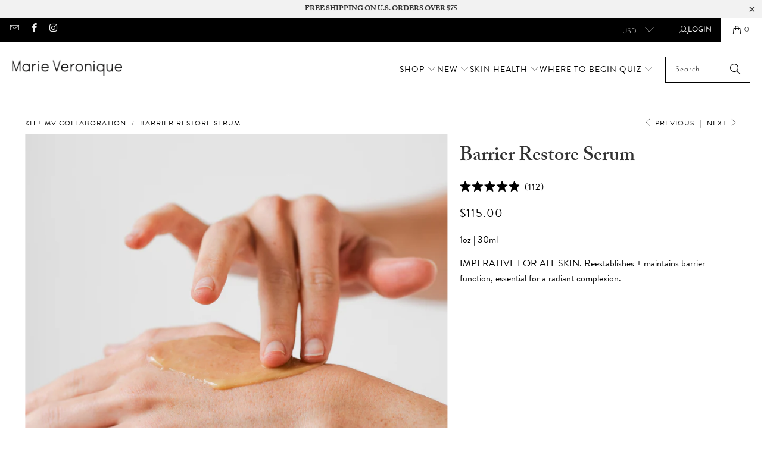

--- FILE ---
content_type: text/html; charset=utf-8
request_url: https://www.marieveronique.com/collections/khmv-collaboration/products/barrier-restore-serum
body_size: 84821
content:
<!DOCTYPE html>
<html class="no-js no-touch" lang="en">
  <head>
	<script src="//www.marieveronique.com/cdn/shop/files/pandectes-rules.js?v=494505327285167128"></script>
	
	
	
	
	
	
	
	
	
	<script defer src="https://cdn.skio.com/scripts/shopify/head/shopify.ba9807f79b5cdb6483d5.js"></script>
<!--Content in content_for_header -->
<!--LayoutHub-Embed--><link rel="stylesheet" type="text/css" href="data:text/css;base64," media="all">
<!--LH--><!--/LayoutHub-Embed-->


  <script>
    window.Store = window.Store || {};
    window.Store.id = 5615669;
  </script>
    <meta charset="utf-8">
    <meta http-equiv="cleartype" content="on">
	<meta name="google-site-verification" content="WTex5bvQYe7C536RkKD59UiMVJsH4rV6_9KVnTZJb5U" />
	<meta name="google-site-verification" content="7Zi9ZusUizG6ILZkL0AkFxLCb_0npRpuJWAy8rZmfbU" />
    <meta name="robots" content="index,follow">

    <!-- Mobile Specific Metas -->
    <meta name="HandheldFriendly" content="True">
    <meta name="MobileOptimized" content="320">
    <meta name="viewport" content="width=device-width,initial-scale=1">
    <meta name="theme-color" content="#ffffff">

    
    <title>
      Barrier Restore Serum - Marie Veronique
    </title>

    
      <meta name="description" content="Barrier Restore SerumOur skin barrier protects against external assaults, but its most important task is to protect against moisture loss. BR improves compromised barrier function by replacing components lost through such stressors as overcleansing, exfoliation, repeated use of topical anti-microbials or antibiotics. R"/>
    

    <link rel="preconnect" href="https://fonts.shopifycdn.com" />
    <link rel="preconnect" href="https://cdn.shopify.com" />
    <link rel="preconnect" href="https://cdn.shopifycloud.com" />
	<link rel="preconnect" href="https://monorail-edge.shopifysvc.com">

    <link rel="dns-prefetch" href="https://v.shopify.com" />
    <link rel="dns-prefetch" href="https://fonts.shopifycdn.com" />
	<link rel="dns-prefetch" href="https://cdn.shopify.com" />
	<link rel="dns-prefetch" href="https://v.shopify.com" />
	<link rel="dns-prefetch" href="https://cdn.shopifycloud.com" />
	<link rel="dns-prefetch" href="https://monorail-edge.shopifysvc.com">
    <link rel="dns-prefetch" href="https://vimeo.com" />

    <link href="//www.marieveronique.com/cdn/shop/t/188/assets/jquery.min.js?v=147293088974801289311767726151" as="script" rel="preload">

     <!-- Preload Assets -->
    <link rel="preload" href="//www.marieveronique.com/cdn/shop/t/188/assets/fancybox.css?v=19278034316635137701767726151" as="style">
    <link rel="preload" href="//www.marieveronique.com/cdn/shop/t/188/assets/styles.css?v=82205206614974680821767760969" as="style">
    <link rel="preload" href="//www.marieveronique.com/cdn/shop/t/188/assets/styles-zz-custom.css?v=69081702181685333641767761043" as="style">

    <link rel="preload" href="//www.marieveronique.com/cdn/shop/t/188/assets/jquery.accordion.min.js?v=120519238070387243051767726151" as="script">
    <link rel="preload" href="//www.marieveronique.com/cdn/shop/t/188/assets/vendors.js?v=23837260021982818931767726151" as="script">
    <link rel="preload" href="//www.marieveronique.com/cdn/shop/t/188/assets/sections.js?v=157535998764003530481767726151" as="script">
    <link rel="preload" href="//www.marieveronique.com/cdn/shop/t/188/assets/utilities.js?v=116306543498022835011767726151" as="script">
    <link rel="preload" href="//www.marieveronique.com/cdn/shop/t/188/assets/app.js?v=25081846873457474571767726151" as="script">

    <!-- Stylesheet for Fancybox library -->
    <link rel="stylesheet" href="//www.marieveronique.com/cdn/shop/t/188/assets/fancybox.css?v=19278034316635137701767726151" type="text/css" media="all" defer>

    <!-- Stylesheets for Turbo -->
    <link href="//www.marieveronique.com/cdn/shop/t/188/assets/styles.css?v=82205206614974680821767760969" rel="stylesheet" type="text/css" media="all" />
  
    <!-- Stylesheets Custom ZZ -->
    <link href="//www.marieveronique.com/cdn/shop/t/188/assets/styles-zz-custom.css?v=69081702181685333641767761043" rel="stylesheet" type="text/css" media="all" />

     <!-- Custom Adobe Fonts ZZ -->
    <link rel="stylesheet" href="https://use.typekit.net/jwv6odl.css">

    <!-- Icons -->
    
      <link rel="shortcut icon" type="image/x-icon" href="//www.marieveronique.com/cdn/shop/files/favicon_180x180.png?v=1680200979">
      <link rel="apple-touch-icon" href="//www.marieveronique.com/cdn/shop/files/favicon_180x180.png?v=1680200979"/>
      <link rel="apple-touch-icon" sizes="57x57" href="//www.marieveronique.com/cdn/shop/files/favicon_57x57.png?v=1680200979"/>
      <link rel="apple-touch-icon" sizes="60x60" href="//www.marieveronique.com/cdn/shop/files/favicon_60x60.png?v=1680200979"/>
      <link rel="apple-touch-icon" sizes="72x72" href="//www.marieveronique.com/cdn/shop/files/favicon_72x72.png?v=1680200979"/>
      <link rel="apple-touch-icon" sizes="76x76" href="//www.marieveronique.com/cdn/shop/files/favicon_76x76.png?v=1680200979"/>
      <link rel="apple-touch-icon" sizes="114x114" href="//www.marieveronique.com/cdn/shop/files/favicon_114x114.png?v=1680200979"/>
      <link rel="apple-touch-icon" sizes="180x180" href="//www.marieveronique.com/cdn/shop/files/favicon_180x180.png?v=1680200979"/>
      <link rel="apple-touch-icon" sizes="228x228" href="//www.marieveronique.com/cdn/shop/files/favicon_228x228.png?v=1680200979"/>
    
    <link rel="canonical" href="https://www.marieveronique.com/products/barrier-restore-serum"/>

    

    
      <script type="text/javascript" src="/services/javascripts/currencies.js" data-no-instant></script>
    

    
	<script src="https://cdnjs.cloudflare.com/ajax/libs/jquery/3.6.4/jquery.min.js"></script>
	<script src="https://cdnjs.cloudflare.com/ajax/libs/jquery-cookie/1.4.1/jquery.cookie.min.js"></script>
      <script src="//www.marieveronique.com/cdn/shop/t/188/assets/currencies.js?v=1648699478663843391767726151" defer></script>
    

    
    <script>
      window.PXUTheme = window.PXUTheme || {};
      window.PXUTheme.version = '9.4.0';
      window.PXUTheme.name = 'Turbo';
    </script>
    

	<!-- "snippets/shogun-head.liquid" was not rendered, the associated app was uninstalled -->
	

<script id="sca_fg_cart_ShowGiftAsProductTemplate" type="text/template">
  
  <div class="item not-sca-qv" id="sca-freegift-{{productID}}">
    <a class="close_box" style="display: none;position: absolute;top:5px;right: 10px;font-size: 22px;font-weight: bold;cursor: pointer;text-decoration:none;color: #aaa;">×</a>
    <a href="/products/{{productHandle}}" target="_blank"><img style="margin-left: auto; margin-right: auto; width: 50%;" class="lazyOwl" data-src="{{productImageURL}}"></a>
    <div class="sca-product-shop">
      <div class="review-summary3">
        <div class="yotpo bottomLine" style="text-align:center"
          data-product-id="{{productID}}"
          data-product-models="{{productID}}"
          data-name="{{productTitle}}"
          data-url="/products/{{productHandle}}">
        </div>
      </div>
      <div class="f-fix"><span class="sca-product-title" style="white-space: nowrap;color:#000;{{showfgTitle}}">{{productTitle}}</span>
          <div id="product-variants-{{productID}}">
            <div class="sca-price" id="price-field-{{productID}}">
              <span class="sca-old-price">{{variant_compare_at_price}}</span>
              <span class="sca-special-price">{{variant_price}}</span>
            </div>
            <div id="stay-content-sca-freegift-{{productID}}" class="sca-fg-cart-item">
              <a class="close_box" style="display: none;position: absolute;top:5px;right: 10px;font-size: 22px;font-weight: bold;cursor: pointer;text-decoration:none;color: #aaa;">×</a>
              <select id="product-select-{{productID}}" name="id" style="display: none">
                {{optionVariantData}}
              </select>
            </div>
          </div>
          <button type='button' id="sca-btn-select-{{productID}}" class="sca-button" onclick="onclickSelect_{{productID}}();"><span>{{SelectButton}}</span></button>
          <button type='button' id="sca-btn-{{productID}}" class="sca-button" style="display: none"><span>{{AddToCartButton}}</span></button>
      </div>
    </div>
  </div>
  
</script>
<script id = "sca_fg_cart_ShowGiftAsProductScriptTemplate" type="text/template">
  
  
    var selectCallback_{{productID}}=function(t,a){if(t?(t.available?(SECOMAPP.jQuery("#sca-btn-{{productID}}").removeClass("disabled").removeAttr("disabled").html("<span>{{AddToCartButton}}</span>").fadeTo(200,1),SECOMAPP.jQuery("#sca-btn-{{productID}}").unbind("click"),SECOMAPP.jQuery("#sca-btn-{{productID}}").click(SECOMAPP.jQuery.proxy(function(){SECOMAPP.addGiftToCart(t.id,1)},t))):SECOMAPP.jQuery("#sca-btn-{{productID}}").html("<span>{{UnavailableButton}}</span>").addClass("disabled").attr("disabled","disabled").fadeTo(200,.5),t.compare_at_price>t.price?SECOMAPP.jQuery("#price-field-{{productID}}").html("<span class='sca-old-price'>"+SECOMAPP.formatMoney(t.compare_at_price)+"</span>&nbsp;<s class='sca-special-price'>"+SECOMAPP.formatMoney(t.price)+"</s>"):SECOMAPP.jQuery("#price-field-{{productID}}").html("<span class='sca-special-price'>"+SECOMAPP.formatMoney(t.price)+"</span>")):SECOMAPP.jQuery("#sca-btn-{{productID}}").html("<span>{{UnavailableButton}}</span>").addClass("disabled").attr("disabled","disabled").fadeTo(200,.5),t&&t.featured_image){var e=SECOMAPP.jQuery("#sca-freegift-{{productID}} img"),_=t.featured_image,c=e[0];Shopify.Image.switchImage(_,c,function(t,a,e){SECOMAPP.jQuery(e).parents("a").attr("href",t),SECOMAPP.jQuery(e).attr("src",t)})}},onclickSelect_{{productID}}=function(t){SECOMAPP.jQuery.getJSON("/products/{{productHandle}}.js",{_:(new Date).getTime()},function(t){SECOMAPP.jQuery(".owl-item #sca-freegift-{{productID}} span.sca-product-title").html(t.title);var e=[];SECOMAPP.jQuery.each(t.options,function(t,a){e[t]=a.name}),t.options=e;for(var a={{variantsGiftList}},_={{mainVariantsList}},c=t.variants.length-1;-1<c;c--)a.indexOf(t.variants[c].id)<0&&_.indexOf(t.variants[c].id)<0&&t.variants.splice(c,1);for(var o=_.length-1;-1<o;o--){var i=a[o],r=_[o],n=-1,s=-1;for(c=t.variants.length-1;-1<c;c--)t.variants[c].id==i?n=c:t.variants[c].id==r&&(s=c);-1<n&&-1<s&n!==s?("undefined"!=typeof SECOMAPP&&void 0!==SECOMAPP.fgsettings&&!0===SECOMAPP.fgsettings.sca_sync_gift&&void 0!==SECOMAPP.fgsettings.sca_fg_gift_variant_quantity_format&&"equal_original_inventory"===SECOMAPP.fgsettings.sca_fg_gift_variant_quantity_format&&(t.variants[n].available=t.variants[s].available,t.variants[n].inventory_management=t.variants[s].inventory_management),t.variants[n].option1=t.variants[s].option1,t.variants[n].options[0].name=t.variants[s].options[0].name,t.variants[n].options[1]&&(t.variants[n].options[1].name=t.variants[s].options[1].name,t.variants[n].option2=t.variants[s].option2),t.variants[n].options[2]&&(t.variants[n].options[2].name=t.variants[s].options[2].name,t.variants[n].option3=t.variants[s].option3),t.variants[n].title=t.variants[s].title,t.variants[n].name=t.variants[s].name,t.variants[n].public_title=t.variants[s].public_title,t.variants.splice(s,1)):(t.variants[s].id=i,t.variants[s].compare_at_price||(t.variants[s].compare_at_price=t.variants[s].price),t.variants[s].price=SECOMAPP.fgdata.giftid_price_mapping[i])}SECOMAPP.jQuery("#sca-btn-select-{{productID}}").hide(),SECOMAPP.jQuery("#product-select-{{productID}}").show(),SECOMAPP.jQuery("#sca-btn-{{productID}}").show(),SECOMAPP.jQuery("#stay-content-sca-freegift-{{productID}} .close_box").show(),SECOMAPP.jQuery("#stay-content-sca-freegift-{{productID}} .close_box").click(function(){SECOMAPP.jQuery("#stay-content-sca-freegift-{{productID}}").hide(),SECOMAPP.jQuery("#sca-btn-{{productID}}").hide(),SECOMAPP.jQuery("#sca-btn-select-{{productID}}").show()}),onclickSelect_{{productID}}=function(){SECOMAPP.jQuery("#stay-content-sca-freegift-{{productID}}").show(),SECOMAPP.jQuery("#sca-btn-{{productID}}").show(),SECOMAPP.jQuery("#sca-btn-select-{{productID}}").hide()},1==t.variants.length?(-1!==t.variants[0].title.indexOf("Default")&&SECOMAPP.jQuery("#sca-freegift-{{productID}} .selector-wrapper").hide(),1==t.variants[0].available&&(SECOMAPP.jQuery("#sca-btn-{{productID}}").show(),SECOMAPP.jQuery("#sca-btn-select-{{productID}}").hide(),SECOMAPP.jQuery("#sca-btn-{{productID}}").removeClass("disabled").removeAttr("disabled").html("<span>{{AddToCartButton}}</span>").fadeTo(200,1),SECOMAPP.jQuery("#sca-btn-{{productID}}").unbind("click"),SECOMAPP.jQuery("#sca-btn-{{productID}}").click(SECOMAPP.jQuery.proxy(function(){SECOMAPP.addGiftToCart(t.variants[0].id,1)},t)))):(new Shopify.OptionSelectors("product-select-{{productID}}",{product:t,onVariantSelected:selectCallback_{{productID}},enableHistoryState:!0}),SECOMAPP.jQuery("#stay-content-sca-freegift-{{productID}}").show(),SECOMAPP.jQuery("#stay-content-sca-freegift-{{productID}}").focus())})};1=={{variantsGiftList}}.length&&onclickSelect_{{productID}}();
  
</script>

<script id="sca_fg_cart_ShowGiftAsVariantTemplate" type="text/template">
  
  <div class="item not-sca-qv" id="sca-freegift-{{variantID}}">
    <a href="/products/{{productHandle}}?variant={{originalVariantID}}" target="_blank"><img style="margin-left: auto; margin-right: auto; width: 50%;" class="lazyOwl" data-src="{{variantImageURL}}"></a>
    <div class="sca-product-shop">
      <div class="review-summary3">
        <div class="yotpo bottomLine" style="text-align:center"
          data-product-id="{{productID}}"
          data-product-models="{{productID}}"
          data-name="{{productTitle}}"
          data-url="/products/{{productHandle}}">
        </div>
      </div>
      <div class="f-fix">
        <span class="sca-product-title" style="white-space: nowrap;color:#000;">{{variantTitle}}</span>
        <div class="sca-price">
          <span class="sca-old-price">{{variant_compare_at_price}}</span>
          <span class="sca-special-price">{{variant_price}}</span>
        </div>
        <button type="button" id="sca-btn{{variantID}}" class="sca-button" onclick="SECOMAPP.addGiftToCart({{variantID}},1);">
          <span>{{AddToCartButton}}</span>
        </button>
      </div>
    </div>
  </div>
  
</script>

<script id="sca_fg_prod_GiftList" type="text/template">
  
  <a style="text-decoration: none !important" id ="{{giftShowID}}" class="product-image freegif-product-image freegift-info-{{giftShowID}}"
     title="{{giftTitle}}" href="/products/{{productsHandle}}">
    <img class="not-sca-qv" src="{{giftImgUrl}}" alt="{{giftTitle}}" />
  </a>
  
</script>

<script id="sca_fg_prod_Gift_PopupDetail" type="text/template">
  
  <div class="sca-fg-item fg-info-{{giftShowID}}" style="display:none;z-index:2147483647;">
    <div class="sca-fg-item-options">
      <div class="sca-fg-item-option-title">
        <em>{{freegiftRuleName}}</em>
      </div>
      <div class="sca-fg-item-option-ct">
        <!--        <div class="sca-fg-image-item">
                        <img src="{{giftImgUrl}}" /> -->
        <div class="sca-fg-item-name">
          <a href="#">{{giftTitle}}</a>
        </div>
        <!--        </div> -->
      </div>
    </div>
  </div>
  
</script>

<script id="sca_fg_ajax_GiftListPopup" type="text/template">
  
  <div id="freegift_popup" class="mfp-hide">
    <div id="sca-fg-owl-carousel">
      <div id="freegift_cart_container" class="sca-fg-cart-container" style="display: none;">
        <div id="freegift_message" class="owl-carousel"></div>
      </div>
      <div id="sca-fg-slider-cart" style="display: none;">
        <div class="sca-fg-cart-title">
          <strong>{{popupTitle}}</strong>
        </div>
        <div id="sca_freegift_list" class="owl-carousel"></div>
      </div>
    </div>
  </div>
  
</script>

<script id="sca_fg_checkout_confirm_popup" type="text/template">
    
         <div class='sca-fg-checkout-confirm-popup' style='font-family: "Myriad","Cardo","Big Caslon","Bodoni MT",Georgia,serif; position: relative;background: #FFF;padding: 20px 20px 50px 20px;width: auto;max-width: 500px;margin: 20px auto;'>
             <h1 style='font-family: "Oswald","Cardo","Big Caslon","Bodoni MT",Georgia,serif;'>YOU CAN STILL ADD MORE!</h1>
             <p>You get 1 free item with every product purchased. It looks like you can still add more free item(s) to your cart. What would you like to do?</p>
             <p class='sca-fg-checkout-confirm-buttons' style='float: right;'>
                 <a class='btn popup-modal-dismiss action_button add_to_cart' href='#' style='width: 200px !important;margin-right: 20px;'>ADD MORE</a>
                 <a class='btn checkout__button continue-checkout action_button add_to_cart' href='/checkout' style='width: 200px !important;'>CHECKOUT</a>
             </p>
         </div>
    
</script>



<link href="//www.marieveronique.com/cdn/shop/t/188/assets/sca.freegift.css?v=43694233310401270911767726151" rel="stylesheet" type="text/css" media="all" />
<script src="//www.marieveronique.com/cdn/shopifycloud/storefront/assets/themes_support/option_selection-b017cd28.js" type="text/javascript"></script>
<script data-cfasync="false">
    Shopify.money_format = "${{amount}}";
    //enable checking free gifts condition when checkout clicked
    if ((typeof SECOMAPP) === 'undefined') { window.SECOMAPP = {}; };
    SECOMAPP.enableOverrideCheckout = true;
    SECOMAPP.add_offer_names_above_gift_list = true;
    //    SECOMAPP.preStopAppCallback = function(cart){
    //        if(typeof yotpo!=='undefined' && typeof yotpo.initWidgets==='function'){
    //            yotpo.initWidgets();
    //        }
    //    }
</script>
<script data-cfasync="false" type="text/javascript">
  /* Smart Ecommerce App (SEA Inc)
  * http://www.secomapp.com
  * Do not reuse those source codes if don't have permission of us.
  * */
  
  
  !function(){Array.isArray||(Array.isArray=function(e){return"[object Array]"===Object.prototype.toString.call(e)}),"function"!=typeof Object.create&&(Object.create=function(e){function t(){}return t.prototype=e,new t}),Object.keys||(Object.keys=function(e){var t,o=[];for(t in e)Object.prototype.hasOwnProperty.call(e,t)&&o.push(t);return o}),String.prototype.endsWith||Object.defineProperty(String.prototype,"endsWith",{value:function(e,t){var o=this.toString();(void 0===t||t>o.length)&&(t=o.length),t-=e.length;var r=o.indexOf(e,t);return-1!==r&&r===t},writable:!0,enumerable:!0,configurable:!0}),Array.prototype.indexOf||(Array.prototype.indexOf=function(e,t){var o;if(null==this)throw new TypeError('"this" is null or not defined');var r=Object(this),i=r.length>>>0;if(0===i)return-1;var n=+t||0;if(Math.abs(n)===1/0&&(n=0),n>=i)return-1;for(o=Math.max(n>=0?n:i-Math.abs(n),0);o<i;){if(o in r&&r[o]===e)return o;o++}return-1}),Array.prototype.forEach||(Array.prototype.forEach=function(e,t){var o,r;if(null==this)throw new TypeError(" this is null or not defined");var i=Object(this),n=i.length>>>0;if("function"!=typeof e)throw new TypeError(e+" is not a function");for(arguments.length>1&&(o=t),r=0;r<n;){var a;r in i&&(a=i[r],e.call(o,a,r,i)),r++}}),console=console||{},console.log=console.log||function(){},"undefined"==typeof Shopify&&(Shopify={}),"function"!=typeof Shopify.onError&&(Shopify.onError=function(){}),"undefined"==typeof SECOMAPP&&(SECOMAPP={}),SECOMAPP.removeGiftsVariant=function(e){setTimeout(function(){try{e("select option").not(".sca-fg-cart-item select option").filter(function(){var t=e(this).val(),o=e(this).text();-1!==o.indexOf(" - ")&&(o=o.slice(0,o.indexOf(" - ")));var r=[];return-1!==o.indexOf(" / ")&&(r=o.split(" / "),o=r[r.length-1]),!!(void 0!==SECOMAPP.gifts_list_avai&&void 0!==SECOMAPP.gifts_list_avai[t]||o.endsWith("% off)"))&&(e(this).parent("select").find("option").not(".sca-fg-cart-item select option").filter(function(){var r=e(this).val();return e(this).text().endsWith(o)||r==t}).remove(),e(".dropdown *,ul li,label,div").filter(function(){var r=e(this).html(),i=e(this).data("value");return r&&r.endsWith(o)||i==t}).remove(),!0)})}catch(e){console.log(e)}},500)},SECOMAPP.formatMoney=function(e,t){"string"==typeof e&&(e=e.replace(".",""));var o="",r="undefined"!=typeof Shopify&&void 0!==Shopify.money_format?Shopify.money_format:"{{amount}}",i=/\{\{\s*(\w+)\s*\}\}/,n=t||(void 0!==this.fgsettings&&"string"==typeof this.fgsettings.sca_currency_format&&this.fgsettings.sca_currency_format.indexOf("amount")>-1?this.fgsettings.sca_currency_format:null)||r;if(n.indexOf("amount_no_decimals_no_comma_separator")<0&&n.indexOf("amount_no_comma_separator_up_cents")<0&&n.indexOf("amount_up_cents")<0&&"function"==typeof Shopify.formatMoney)return Shopify.formatMoney(e,n);function a(e,t){return void 0===e?t:e}function s(e,t,o,r,i,n){if(t=a(t,2),o=a(o,","),r=a(r,"."),isNaN(e)||null==e)return 0;var s=(e=(e/100).toFixed(t)).split(".");return s[0].replace(/(\d)(?=(\d\d\d)+(?!\d))/g,"$1"+o)+(s[1]?i&&n?i+s[1]+n:r+s[1]:"")}switch(n.match(i)[1]){case"amount":o=s(e,2);break;case"amount_no_decimals":o=s(e,0);break;case"amount_with_comma_separator":o=s(e,2,",",".");break;case"amount_no_decimals_with_comma_separator":o=s(e,0,",",".");break;case"amount_no_decimals_no_comma_separator":o=s(e,0,"","");break;case"amount_up_cents":o=s(e,2,",","","<sup>","</sup>");break;case"amount_no_comma_separator_up_cents":o=s(e,2,"","","<sup>","</sup>")}return n.replace(i,o)},SECOMAPP.setCookie=function(e,t,o,r,i){var n=new Date;n.setTime(n.getTime()+24*o*60*60*1e3+60*r*1e3);var a="expires="+n.toUTCString();document.cookie=e+"="+t+";"+a+(i?";path="+i:";path=/")},SECOMAPP.deleteCookie=function(e,t){document.cookie=e+"=; expires=Thu, 01 Jan 1970 00:00:00 UTC; "+(t?";path="+t:";path=/")},SECOMAPP.getCookie=function(e){for(var t=e+"=",o=document.cookie.split(";"),r=0;r<o.length;r++){for(var i=o[r];" "==i.charAt(0);)i=i.substring(1);if(0==i.indexOf(t))return i.substring(t.length,i.length)}return""},SECOMAPP.getQueryString=function(){for(var e={},t=window.location.search.substring(1).split("&"),o=0;o<t.length;o++){var r=t[o].split("=");if(void 0===e[r[0]])e[r[0]]=decodeURIComponent(r[1]);else if("string"==typeof e[r[0]]){var i=[e[r[0]],decodeURIComponent(r[1])];e[r[0]]=i}else e[r[0]].push(decodeURIComponent(r[1]))}return e},SECOMAPP.freegifts_product_json=function(e){if(Array.isArray||(Array.isArray=function(e){return"[object Array]"===Object.prototype.toString.call(e)}),String.prototype.endsWith||Object.defineProperty(String.prototype,"endsWith",{value:function(e,t){var o=this.toString();(void 0===t||t>o.length)&&(t=o.length),t-=e.length;var r=o.indexOf(e,t);return-1!==r&&r===t}}),e){if(e.options&&Array.isArray(e.options))for(var t=0;t<e.options.length;t++){if(void 0!==e.options[t]&&void 0!==e.options[t].values)if((r=e.options[t]).values&&Array.isArray(r.values))for(var o=0;o<r.values.length;o++)(r.values[o].endsWith("(Freegifts)")||r.values[o].endsWith("% off)"))&&(r.values.splice(o,1),o--)}if(e.options_with_values&&Array.isArray(e.options_with_values))for(t=0;t<e.options_with_values.length;t++){var r;if(void 0!==e.options_with_values[t]&&void 0!==e.options_with_values[t].values)if((r=e.options_with_values[t]).values&&Array.isArray(r.values))for(o=0;o<r.values.length;o++)(r.values[o].title.endsWith("(Freegifts)")||r.values[o].title.endsWith("% off)"))&&(r.values.splice(o,1),o--)}var i=e.price,n=e.price_max,a=e.price_min,s=e.compare_at_price,c=e.compare_at_price_max,f=e.compare_at_price_min;if(e.variants&&Array.isArray(e.variants))for(var p=0;e.variants.length,void 0!==e.variants[p];p++){var l=e.variants[p],u=l.option3?l.option3:l.option2?l.option2:l.option1?l.option1:l.title?l.title:"";"undefined"!=typeof SECOMAPP&&void 0!==SECOMAPP.gifts_list_avai&&void 0!==SECOMAPP.gifts_list_avai[l.id]||u.endsWith("(Freegifts)")||u.endsWith("% off)")?(e.variants.splice(p,1),p-=1):((!n||n>=l.price)&&(n=l.price,i=l.price),(!a||a<=l.price)&&(a=l.price),l.compare_at_price&&((!c||c>=l.compare_at_price)&&(c=l.compare_at_price,s=l.compare_at_price),(!f||f<=l.compare_at_price)&&(f=l.compare_at_price)),void 0!==l.available&&1==l.available&&(e.available=!0))}e.price=i,e.price_max=a==n?null:a,e.price_min=n==a?null:n,e.compare_at_price=s,e.compare_at_price_max=f,e.compare_at_price_min=c,e.price_varies=n<a,e.compare_at_price_varies=c<f}return e},SECOMAPP.fg_codes=[],""!==SECOMAPP.getCookie("sca_fg_codes")&&(SECOMAPP.fg_codes=JSON.parse(SECOMAPP.getCookie("sca_fg_codes")));var e=SECOMAPP.getQueryString();e.freegifts_code&&-1===SECOMAPP.fg_codes.indexOf(e.freegifts_code)&&(void 0!==SECOMAPP.activateOnlyOnePromoCode&&!0===SECOMAPP.activateOnlyOnePromoCode&&(SECOMAPP.fg_codes=[]),SECOMAPP.fg_codes.push(e.freegifts_code),SECOMAPP.setCookie("sca_fg_codes",JSON.stringify(SECOMAPP.fg_codes)))}();
  
  ;SECOMAPP.customer={};SECOMAPP.customer.orders=[];SECOMAPP.customer.freegifts=[];;SECOMAPP.customer.email=null;SECOMAPP.customer.first_name=null;SECOMAPP.customer.last_name=null;SECOMAPP.customer.tags=null;SECOMAPP.customer.orders_count=null;SECOMAPP.customer.total_spent=null;
</script>

	<script async type="text/javascript" src="https://static.klaviyo.com/onsite/js/klaviyo.js?company_id=QWUVvp"></script>
	<script> (function(){ var s = document.createElement('script'); var h = document.querySelector('head') || document.body; s.src = 'https://acsbapp.com/apps/app/dist/js/app.js'; s.async = true; s.onload = function(){ acsbJS.init({ statementLink : '', footerHtml : '', hideMobile : true, hideTrigger : true, disableBgProcess : false, language : 'en', position : 'left', leadColor : '#000000', triggerColor : '#FFFFFF', triggerRadius : '50%', triggerPositionX : 'right', triggerPositionY : 'bottom', triggerIcon : 'people', triggerSize : 'medium', triggerOffsetX : 20, triggerOffsetY : 20, mobile : { triggerSize : 'small', triggerPositionX : 'right', triggerPositionY : 'bottom', triggerOffsetX : 10, triggerOffsetY : 10, triggerRadius : '50%' } }); }; h.appendChild(s); })(); </script>
	<style>
		#__next button,
		button.Button_button__r9EP_.Button_button-fill__V04My.Button_buttonFillHover__KjoZH.Button_button-wide__08nY0 {
			border-radius: 0 !important;
			text-transform: uppercase !important;
			border: 1px solid #000000 !important;
			background: #fff !important;
			color: #000 !important;
		}
		#__next button span {color: #000 !important;}
		 #__next button:hover,
		button.Button_button__r9EP_.Button_button-fill__V04My.Button_buttonFillHover__KjoZH.Button_button-wide__08nY0:hover {
			background: #000 !important;
			color: #fff !important;
		}
		#__next button:hover span,
		button.Button_button__r9EP_.Button_button-fill__V04My.Button_buttonFillHover__KjoZH.Button_button-wide__08nY0:hover span {
			color: #fff !important;
		}
		button#cpv2-more-action-edit-frequency,
		button#cpv2-more-action-cancel,
		button#cpv2-more-action-apply-discount-code {
			text-transform: uppercase;
		}

		#__next h2 {
			font-family: Caslon Bold,serif!important;
		}
		#__next button.undefined.Typography_text-link__si8_6.Typography_text-medium-link__OFKpG.Button_text-button__XmOHT {
			border: none !important;
			text-transform: none !important;
		}
		#__next .Banner_banner__GI3oh,
		#__next .Chip_chip__iHw4_ {
			border-radius: 0;
		}
		#__next h2,
		.Jea.XiG.jzS.zI7.iyn.Hsu div:last-of-type,
		#__next .Typography_text-small-bold__DspOh {
			font-weight: 400 !important;
		}
		.Jea.MIw.QLY.gjz.ojN.p6V.zI7.iyn.Hsu {
			display: none;
		}
		.SubscriptionCart .bqVnoe div {
			border-color: #000;
		}
		.SubscriptionCart .bBcxxh {
			border: none;
			overflow: unset;
		}
		[aria-label="Modal"].Fwt._he.Hsu._O1.mQ8.Rym.QLY.gjz.L4E .ZHw.XiG.XbT._O1.SpV.OVX.rDA.jar.CCY {
			width: 475px !important;
		}
	</style>
	<link href="//www.marieveronique.com/cdn/shop/t/188/assets/custom-styles.css?v=15586" rel="stylesheet" type="text/css" media="all" />
	


    

    
  
    
<template id="price-ui"><span class="price " data-price></span><span class="compare-at-price" data-compare-at-price></span><span class="unit-pricing" data-unit-pricing></span></template>
    <template id="price-ui-badge"><div class="price-ui-badge__sticker price-ui-badge__sticker--">
    <span class="price-ui-badge__sticker-text" data-badge></span>
  </div></template>
    
    <template id="price-ui__price"><span class="money" data-price></span></template>
    <template id="price-ui__price-range"><span class="price-min" data-price-min><span class="money" data-price></span></span> - <span class="price-max" data-price-max><span class="money" data-price></span></span></template>
    <template id="price-ui__unit-pricing"><span class="unit-quantity" data-unit-quantity></span> | <span class="unit-price" data-unit-price><span class="money" data-price></span></span> / <span class="unit-measurement" data-unit-measurement></span></template>
    <template id="price-ui-badge__percent-savings-range">Save up to <span data-price-percent></span>%</template>
    <template id="price-ui-badge__percent-savings">Save <span data-price-percent></span>%</template>
    <template id="price-ui-badge__price-savings-range">Save up to <span class="money" data-price></span></template>
    <template id="price-ui-badge__price-savings">Save <span class="money" data-price></span></template>
    <template id="price-ui-badge__on-sale">Save</template>
    <template id="price-ui-badge__sold-out">Sold out</template>
    <template id="price-ui-badge__in-stock">In stock</template>
    


    <script>
      
window.PXUTheme = window.PXUTheme || {};


window.PXUTheme.theme_settings = {};
window.PXUTheme.currency = {};
window.PXUTheme.routes = window.PXUTheme.routes || {};


window.PXUTheme.theme_settings.display_tos_checkbox = false;
window.PXUTheme.theme_settings.go_to_checkout = true;
window.PXUTheme.theme_settings.cart_action = "redirect_cart";
window.PXUTheme.theme_settings.cart_shipping_calculator = false;


window.PXUTheme.theme_settings.collection_swatches = false;
window.PXUTheme.theme_settings.collection_secondary_image = false;


window.PXUTheme.currency.show_multiple_currencies = true;
window.PXUTheme.currency.shop_currency = "USD";
window.PXUTheme.currency.default_currency = "USD";
window.PXUTheme.currency.display_format = "money_format";
window.PXUTheme.currency.money_format = "${{amount}}";
window.PXUTheme.currency.money_format_no_currency = "${{amount}}";
window.PXUTheme.currency.money_format_currency = "$ {{amount}} USD";
window.PXUTheme.currency.native_multi_currency = false;
window.PXUTheme.currency.iso_code = "USD";
window.PXUTheme.currency.symbol = "$";


window.PXUTheme.theme_settings.display_inventory_left = false;
window.PXUTheme.theme_settings.inventory_threshold = 10;
window.PXUTheme.theme_settings.limit_quantity = false;


window.PXUTheme.theme_settings.menu_position = null;


window.PXUTheme.theme_settings.newsletter_popup = false;
window.PXUTheme.theme_settings.newsletter_popup_days = "14";
window.PXUTheme.theme_settings.newsletter_popup_mobile = false;
window.PXUTheme.theme_settings.newsletter_popup_seconds = 0;


window.PXUTheme.theme_settings.pagination_type = "load_more";


window.PXUTheme.theme_settings.enable_shopify_collection_badges = false;
window.PXUTheme.theme_settings.quick_shop_thumbnail_position = null;
window.PXUTheme.theme_settings.product_form_style = "radio";
window.PXUTheme.theme_settings.sale_banner_enabled = true;
window.PXUTheme.theme_settings.display_savings = false;
window.PXUTheme.theme_settings.display_sold_out_price = false;
window.PXUTheme.theme_settings.free_text = "Free";
window.PXUTheme.theme_settings.video_looping = null;
window.PXUTheme.theme_settings.quick_shop_style = "popup";
window.PXUTheme.theme_settings.hover_enabled = false;


window.PXUTheme.routes.cart_url = "/cart";
window.PXUTheme.routes.cart_update_url = "/cart/update";
window.PXUTheme.routes.root_url = "/";
window.PXUTheme.routes.search_url = "/search";
window.PXUTheme.routes.all_products_collection_url = "/collections/all";
window.PXUTheme.routes.product_recommendations_url = "/recommendations/products";
window.PXUTheme.routes.predictive_search_url = "/search/suggest";


window.PXUTheme.theme_settings.image_loading_style = "appear";


window.PXUTheme.theme_settings.enable_autocomplete = false;


window.PXUTheme.theme_settings.page_dots_enabled = false;
window.PXUTheme.theme_settings.slideshow_arrow_size = "light";


window.PXUTheme.theme_settings.quick_shop_enabled = true;


window.PXUTheme.translation = {};


window.PXUTheme.translation.agree_to_terms_warning = "You must agree with the terms and conditions to checkout.";
window.PXUTheme.translation.one_item_left = "item left";
window.PXUTheme.translation.items_left_text = "items left";
window.PXUTheme.translation.cart_savings_text = "Total Savings";
window.PXUTheme.translation.cart_discount_text = "Discount";
window.PXUTheme.translation.cart_subtotal_text = "Subtotal";
window.PXUTheme.translation.cart_remove_text = "Remove";
window.PXUTheme.translation.cart_free_text = "Free";


window.PXUTheme.translation.newsletter_success_text = "Thank you for joining our mailing list!";


window.PXUTheme.translation.notify_email = "Enter your email address...";
window.PXUTheme.translation.notify_email_value = "Translation missing: en.contact.fields.email";
window.PXUTheme.translation.notify_email_send = "Send";
window.PXUTheme.translation.notify_message_first = "Please notify me when ";
window.PXUTheme.translation.notify_message_last = " becomes available - ";
window.PXUTheme.translation.notify_success_text = "Thanks! We will notify you when this product becomes available!";


window.PXUTheme.translation.add_to_cart = "Add to Cart";
window.PXUTheme.translation.coming_soon_text = "Coming Soon";
window.PXUTheme.translation.sold_out_text = "Sold Out";
window.PXUTheme.translation.sale_text = "Sale";
window.PXUTheme.translation.savings_text = "You Save";
window.PXUTheme.translation.from_text = "from";
window.PXUTheme.translation.new_text = "New";
window.PXUTheme.translation.pre_order_text = "Pre-Order";
window.PXUTheme.translation.unavailable_text = "Unavailable";


window.PXUTheme.translation.all_results = "View all results";
window.PXUTheme.translation.no_results = "Sorry, no results!";


window.PXUTheme.media_queries = {};
window.PXUTheme.media_queries.small = window.matchMedia( "(max-width: 480px)" );
window.PXUTheme.media_queries.medium = window.matchMedia( "(max-width: 798px)" );
window.PXUTheme.media_queries.large = window.matchMedia( "(min-width: 799px)" );
window.PXUTheme.media_queries.larger = window.matchMedia( "(min-width: 960px)" );
window.PXUTheme.media_queries.xlarge = window.matchMedia( "(min-width: 1200px)" );
window.PXUTheme.media_queries.ie10 = window.matchMedia( "all and (-ms-high-contrast: none), (-ms-high-contrast: active)" );
window.PXUTheme.media_queries.tablet = window.matchMedia( "only screen and (min-width: 799px) and (max-width: 1024px)" );
window.PXUTheme.media_queries.mobile_and_tablet = window.matchMedia( "(max-width: 1024px)" );
    </script>

    

    
      <script src="//www.marieveronique.com/cdn/shop/t/188/assets/instantclick.min.js?v=20092422000980684151767726151" data-no-instant defer></script>

      <script data-no-instant>
        window.addEventListener('DOMContentLoaded', function() {

          function inIframe() {
            try {
              return window.self !== window.top;
            } catch (e) {
              return true;
            }
          }

          if (!inIframe()){
            InstantClick.on('change', function() {

              $('head script[src*="shopify"]').each(function() {
                var script = document.createElement('script');
                script.type = 'text/javascript';
                script.src = $(this).attr('src');

                $('body').append(script);
              });

              $('body').removeClass('fancybox-active');
              $.fancybox.destroy();

              InstantClick.init();

            });
          }
        });
      </script>
    

    <script>
      
    </script>

    <script>window.performance && window.performance.mark && window.performance.mark('shopify.content_for_header.start');</script><meta name="google-site-verification" content="Ce1TTukaaa-1UMs-mrFO0AJuGMpoxB3i96zaMt0OcQI">
<meta name="facebook-domain-verification" content="kshp81zv5k3l240vitpf2tweyrslnn">
<meta id="shopify-digital-wallet" name="shopify-digital-wallet" content="/5615669/digital_wallets/dialog">
<meta name="shopify-checkout-api-token" content="37c260d81663d55eb3d61a0db698cb26">
<meta id="in-context-paypal-metadata" data-shop-id="5615669" data-venmo-supported="true" data-environment="production" data-locale="en_US" data-paypal-v4="true" data-currency="USD">
<link rel="alternate" type="application/json+oembed" href="https://www.marieveronique.com/products/barrier-restore-serum.oembed">
<script async="async" src="/checkouts/internal/preloads.js?locale=en-US"></script>
<link rel="preconnect" href="https://shop.app" crossorigin="anonymous">
<script async="async" src="https://shop.app/checkouts/internal/preloads.js?locale=en-US&shop_id=5615669" crossorigin="anonymous"></script>
<script id="apple-pay-shop-capabilities" type="application/json">{"shopId":5615669,"countryCode":"US","currencyCode":"USD","merchantCapabilities":["supports3DS"],"merchantId":"gid:\/\/shopify\/Shop\/5615669","merchantName":"Marie Veronique","requiredBillingContactFields":["postalAddress","email"],"requiredShippingContactFields":["postalAddress","email"],"shippingType":"shipping","supportedNetworks":["visa","masterCard","amex","discover","elo","jcb"],"total":{"type":"pending","label":"Marie Veronique","amount":"1.00"},"shopifyPaymentsEnabled":true,"supportsSubscriptions":true}</script>
<script id="shopify-features" type="application/json">{"accessToken":"37c260d81663d55eb3d61a0db698cb26","betas":["rich-media-storefront-analytics"],"domain":"www.marieveronique.com","predictiveSearch":true,"shopId":5615669,"locale":"en"}</script>
<script>var Shopify = Shopify || {};
Shopify.shop = "marie-veronique-2.myshopify.com";
Shopify.locale = "en";
Shopify.currency = {"active":"USD","rate":"1.0"};
Shopify.country = "US";
Shopify.theme = {"name":"1.7.2026 - NEW YEAR KIT","id":151469621419,"schema_name":"Turbo","schema_version":"9.4.0","theme_store_id":null,"role":"main"};
Shopify.theme.handle = "null";
Shopify.theme.style = {"id":null,"handle":null};
Shopify.cdnHost = "www.marieveronique.com/cdn";
Shopify.routes = Shopify.routes || {};
Shopify.routes.root = "/";</script>
<script type="module">!function(o){(o.Shopify=o.Shopify||{}).modules=!0}(window);</script>
<script>!function(o){function n(){var o=[];function n(){o.push(Array.prototype.slice.apply(arguments))}return n.q=o,n}var t=o.Shopify=o.Shopify||{};t.loadFeatures=n(),t.autoloadFeatures=n()}(window);</script>
<script>
  window.ShopifyPay = window.ShopifyPay || {};
  window.ShopifyPay.apiHost = "shop.app\/pay";
  window.ShopifyPay.redirectState = null;
</script>
<script id="shop-js-analytics" type="application/json">{"pageType":"product"}</script>
<script defer="defer" async type="module" src="//www.marieveronique.com/cdn/shopifycloud/shop-js/modules/v2/client.init-shop-cart-sync_C5BV16lS.en.esm.js"></script>
<script defer="defer" async type="module" src="//www.marieveronique.com/cdn/shopifycloud/shop-js/modules/v2/chunk.common_CygWptCX.esm.js"></script>
<script type="module">
  await import("//www.marieveronique.com/cdn/shopifycloud/shop-js/modules/v2/client.init-shop-cart-sync_C5BV16lS.en.esm.js");
await import("//www.marieveronique.com/cdn/shopifycloud/shop-js/modules/v2/chunk.common_CygWptCX.esm.js");

  window.Shopify.SignInWithShop?.initShopCartSync?.({"fedCMEnabled":true,"windoidEnabled":true});

</script>
<script>
  window.Shopify = window.Shopify || {};
  if (!window.Shopify.featureAssets) window.Shopify.featureAssets = {};
  window.Shopify.featureAssets['shop-js'] = {"shop-cart-sync":["modules/v2/client.shop-cart-sync_ZFArdW7E.en.esm.js","modules/v2/chunk.common_CygWptCX.esm.js"],"init-fed-cm":["modules/v2/client.init-fed-cm_CmiC4vf6.en.esm.js","modules/v2/chunk.common_CygWptCX.esm.js"],"shop-button":["modules/v2/client.shop-button_tlx5R9nI.en.esm.js","modules/v2/chunk.common_CygWptCX.esm.js"],"shop-cash-offers":["modules/v2/client.shop-cash-offers_DOA2yAJr.en.esm.js","modules/v2/chunk.common_CygWptCX.esm.js","modules/v2/chunk.modal_D71HUcav.esm.js"],"init-windoid":["modules/v2/client.init-windoid_sURxWdc1.en.esm.js","modules/v2/chunk.common_CygWptCX.esm.js"],"shop-toast-manager":["modules/v2/client.shop-toast-manager_ClPi3nE9.en.esm.js","modules/v2/chunk.common_CygWptCX.esm.js"],"init-shop-email-lookup-coordinator":["modules/v2/client.init-shop-email-lookup-coordinator_B8hsDcYM.en.esm.js","modules/v2/chunk.common_CygWptCX.esm.js"],"init-shop-cart-sync":["modules/v2/client.init-shop-cart-sync_C5BV16lS.en.esm.js","modules/v2/chunk.common_CygWptCX.esm.js"],"avatar":["modules/v2/client.avatar_BTnouDA3.en.esm.js"],"pay-button":["modules/v2/client.pay-button_FdsNuTd3.en.esm.js","modules/v2/chunk.common_CygWptCX.esm.js"],"init-customer-accounts":["modules/v2/client.init-customer-accounts_DxDtT_ad.en.esm.js","modules/v2/client.shop-login-button_C5VAVYt1.en.esm.js","modules/v2/chunk.common_CygWptCX.esm.js","modules/v2/chunk.modal_D71HUcav.esm.js"],"init-shop-for-new-customer-accounts":["modules/v2/client.init-shop-for-new-customer-accounts_ChsxoAhi.en.esm.js","modules/v2/client.shop-login-button_C5VAVYt1.en.esm.js","modules/v2/chunk.common_CygWptCX.esm.js","modules/v2/chunk.modal_D71HUcav.esm.js"],"shop-login-button":["modules/v2/client.shop-login-button_C5VAVYt1.en.esm.js","modules/v2/chunk.common_CygWptCX.esm.js","modules/v2/chunk.modal_D71HUcav.esm.js"],"init-customer-accounts-sign-up":["modules/v2/client.init-customer-accounts-sign-up_CPSyQ0Tj.en.esm.js","modules/v2/client.shop-login-button_C5VAVYt1.en.esm.js","modules/v2/chunk.common_CygWptCX.esm.js","modules/v2/chunk.modal_D71HUcav.esm.js"],"shop-follow-button":["modules/v2/client.shop-follow-button_Cva4Ekp9.en.esm.js","modules/v2/chunk.common_CygWptCX.esm.js","modules/v2/chunk.modal_D71HUcav.esm.js"],"checkout-modal":["modules/v2/client.checkout-modal_BPM8l0SH.en.esm.js","modules/v2/chunk.common_CygWptCX.esm.js","modules/v2/chunk.modal_D71HUcav.esm.js"],"lead-capture":["modules/v2/client.lead-capture_Bi8yE_yS.en.esm.js","modules/v2/chunk.common_CygWptCX.esm.js","modules/v2/chunk.modal_D71HUcav.esm.js"],"shop-login":["modules/v2/client.shop-login_D6lNrXab.en.esm.js","modules/v2/chunk.common_CygWptCX.esm.js","modules/v2/chunk.modal_D71HUcav.esm.js"],"payment-terms":["modules/v2/client.payment-terms_CZxnsJam.en.esm.js","modules/v2/chunk.common_CygWptCX.esm.js","modules/v2/chunk.modal_D71HUcav.esm.js"]};
</script>
<script>(function() {
  var isLoaded = false;
  function asyncLoad() {
    if (isLoaded) return;
    isLoaded = true;
    var urls = ["https:\/\/pc-quiz.s3.us-east-2.amazonaws.com\/current\/quiz-loader.min.js?shop=marie-veronique-2.myshopify.com","https:\/\/searchanise-ef84.kxcdn.com\/widgets\/shopify\/init.js?a=5d9A4t6r1K\u0026shop=marie-veronique-2.myshopify.com"];
    for (var i = 0; i < urls.length; i++) {
      var s = document.createElement('script');
      s.type = 'text/javascript';
      s.async = true;
      s.src = urls[i];
      var x = document.getElementsByTagName('script')[0];
      x.parentNode.insertBefore(s, x);
    }
  };
  if(window.attachEvent) {
    window.attachEvent('onload', asyncLoad);
  } else {
    window.addEventListener('load', asyncLoad, false);
  }
})();</script>
<script id="__st">var __st={"a":5615669,"offset":-28800,"reqid":"8febcf72-b157-4502-b0fe-5cc441f8fff7-1768724627","pageurl":"www.marieveronique.com\/collections\/khmv-collaboration\/products\/barrier-restore-serum","u":"8f05f6b4d7dd","p":"product","rtyp":"product","rid":8575107532};</script>
<script>window.ShopifyPaypalV4VisibilityTracking = true;</script>
<script id="captcha-bootstrap">!function(){'use strict';const t='contact',e='account',n='new_comment',o=[[t,t],['blogs',n],['comments',n],[t,'customer']],c=[[e,'customer_login'],[e,'guest_login'],[e,'recover_customer_password'],[e,'create_customer']],r=t=>t.map((([t,e])=>`form[action*='/${t}']:not([data-nocaptcha='true']) input[name='form_type'][value='${e}']`)).join(','),a=t=>()=>t?[...document.querySelectorAll(t)].map((t=>t.form)):[];function s(){const t=[...o],e=r(t);return a(e)}const i='password',u='form_key',d=['recaptcha-v3-token','g-recaptcha-response','h-captcha-response',i],f=()=>{try{return window.sessionStorage}catch{return}},m='__shopify_v',_=t=>t.elements[u];function p(t,e,n=!1){try{const o=window.sessionStorage,c=JSON.parse(o.getItem(e)),{data:r}=function(t){const{data:e,action:n}=t;return t[m]||n?{data:e,action:n}:{data:t,action:n}}(c);for(const[e,n]of Object.entries(r))t.elements[e]&&(t.elements[e].value=n);n&&o.removeItem(e)}catch(o){console.error('form repopulation failed',{error:o})}}const l='form_type',E='cptcha';function T(t){t.dataset[E]=!0}const w=window,h=w.document,L='Shopify',v='ce_forms',y='captcha';let A=!1;((t,e)=>{const n=(g='f06e6c50-85a8-45c8-87d0-21a2b65856fe',I='https://cdn.shopify.com/shopifycloud/storefront-forms-hcaptcha/ce_storefront_forms_captcha_hcaptcha.v1.5.2.iife.js',D={infoText:'Protected by hCaptcha',privacyText:'Privacy',termsText:'Terms'},(t,e,n)=>{const o=w[L][v],c=o.bindForm;if(c)return c(t,g,e,D).then(n);var r;o.q.push([[t,g,e,D],n]),r=I,A||(h.body.append(Object.assign(h.createElement('script'),{id:'captcha-provider',async:!0,src:r})),A=!0)});var g,I,D;w[L]=w[L]||{},w[L][v]=w[L][v]||{},w[L][v].q=[],w[L][y]=w[L][y]||{},w[L][y].protect=function(t,e){n(t,void 0,e),T(t)},Object.freeze(w[L][y]),function(t,e,n,w,h,L){const[v,y,A,g]=function(t,e,n){const i=e?o:[],u=t?c:[],d=[...i,...u],f=r(d),m=r(i),_=r(d.filter((([t,e])=>n.includes(e))));return[a(f),a(m),a(_),s()]}(w,h,L),I=t=>{const e=t.target;return e instanceof HTMLFormElement?e:e&&e.form},D=t=>v().includes(t);t.addEventListener('submit',(t=>{const e=I(t);if(!e)return;const n=D(e)&&!e.dataset.hcaptchaBound&&!e.dataset.recaptchaBound,o=_(e),c=g().includes(e)&&(!o||!o.value);(n||c)&&t.preventDefault(),c&&!n&&(function(t){try{if(!f())return;!function(t){const e=f();if(!e)return;const n=_(t);if(!n)return;const o=n.value;o&&e.removeItem(o)}(t);const e=Array.from(Array(32),(()=>Math.random().toString(36)[2])).join('');!function(t,e){_(t)||t.append(Object.assign(document.createElement('input'),{type:'hidden',name:u})),t.elements[u].value=e}(t,e),function(t,e){const n=f();if(!n)return;const o=[...t.querySelectorAll(`input[type='${i}']`)].map((({name:t})=>t)),c=[...d,...o],r={};for(const[a,s]of new FormData(t).entries())c.includes(a)||(r[a]=s);n.setItem(e,JSON.stringify({[m]:1,action:t.action,data:r}))}(t,e)}catch(e){console.error('failed to persist form',e)}}(e),e.submit())}));const S=(t,e)=>{t&&!t.dataset[E]&&(n(t,e.some((e=>e===t))),T(t))};for(const o of['focusin','change'])t.addEventListener(o,(t=>{const e=I(t);D(e)&&S(e,y())}));const B=e.get('form_key'),M=e.get(l),P=B&&M;t.addEventListener('DOMContentLoaded',(()=>{const t=y();if(P)for(const e of t)e.elements[l].value===M&&p(e,B);[...new Set([...A(),...v().filter((t=>'true'===t.dataset.shopifyCaptcha))])].forEach((e=>S(e,t)))}))}(h,new URLSearchParams(w.location.search),n,t,e,['guest_login'])})(!0,!0)}();</script>
<script integrity="sha256-4kQ18oKyAcykRKYeNunJcIwy7WH5gtpwJnB7kiuLZ1E=" data-source-attribution="shopify.loadfeatures" defer="defer" src="//www.marieveronique.com/cdn/shopifycloud/storefront/assets/storefront/load_feature-a0a9edcb.js" crossorigin="anonymous"></script>
<script crossorigin="anonymous" defer="defer" src="//www.marieveronique.com/cdn/shopifycloud/storefront/assets/shopify_pay/storefront-65b4c6d7.js?v=20250812"></script>
<script data-source-attribution="shopify.dynamic_checkout.dynamic.init">var Shopify=Shopify||{};Shopify.PaymentButton=Shopify.PaymentButton||{isStorefrontPortableWallets:!0,init:function(){window.Shopify.PaymentButton.init=function(){};var t=document.createElement("script");t.src="https://www.marieveronique.com/cdn/shopifycloud/portable-wallets/latest/portable-wallets.en.js",t.type="module",document.head.appendChild(t)}};
</script>
<script data-source-attribution="shopify.dynamic_checkout.buyer_consent">
  function portableWalletsHideBuyerConsent(e){var t=document.getElementById("shopify-buyer-consent"),n=document.getElementById("shopify-subscription-policy-button");t&&n&&(t.classList.add("hidden"),t.setAttribute("aria-hidden","true"),n.removeEventListener("click",e))}function portableWalletsShowBuyerConsent(e){var t=document.getElementById("shopify-buyer-consent"),n=document.getElementById("shopify-subscription-policy-button");t&&n&&(t.classList.remove("hidden"),t.removeAttribute("aria-hidden"),n.addEventListener("click",e))}window.Shopify?.PaymentButton&&(window.Shopify.PaymentButton.hideBuyerConsent=portableWalletsHideBuyerConsent,window.Shopify.PaymentButton.showBuyerConsent=portableWalletsShowBuyerConsent);
</script>
<script data-source-attribution="shopify.dynamic_checkout.cart.bootstrap">document.addEventListener("DOMContentLoaded",(function(){function t(){return document.querySelector("shopify-accelerated-checkout-cart, shopify-accelerated-checkout")}if(t())Shopify.PaymentButton.init();else{new MutationObserver((function(e,n){t()&&(Shopify.PaymentButton.init(),n.disconnect())})).observe(document.body,{childList:!0,subtree:!0})}}));
</script>
<link id="shopify-accelerated-checkout-styles" rel="stylesheet" media="screen" href="https://www.marieveronique.com/cdn/shopifycloud/portable-wallets/latest/accelerated-checkout-backwards-compat.css" crossorigin="anonymous">
<style id="shopify-accelerated-checkout-cart">
        #shopify-buyer-consent {
  margin-top: 1em;
  display: inline-block;
  width: 100%;
}

#shopify-buyer-consent.hidden {
  display: none;
}

#shopify-subscription-policy-button {
  background: none;
  border: none;
  padding: 0;
  text-decoration: underline;
  font-size: inherit;
  cursor: pointer;
}

#shopify-subscription-policy-button::before {
  box-shadow: none;
}

      </style>

<script>window.performance && window.performance.mark && window.performance.mark('shopify.content_for_header.end');</script>

    

<meta name="author" content="Marie Veronique">
<meta property="og:url" content="https://www.marieveronique.com/products/barrier-restore-serum">
<meta property="og:site_name" content="Marie Veronique">




  <meta property="og:type" content="product">
  <meta property="og:title" content="Barrier Restore Serum">
  
    
      <meta property="og:image" content="https://www.marieveronique.com/cdn/shop/files/MV_Serums_BarrierRestoreSerum_1oz_2000x2000_wSeal_600x.jpg?v=1757973427">
      <meta property="og:image:secure_url" content="https://www.marieveronique.com/cdn/shop/files/MV_Serums_BarrierRestoreSerum_1oz_2000x2000_wSeal_600x.jpg?v=1757973427">
      
      <meta property="og:image:width" content="2000">
      <meta property="og:image:height" content="2000">
    
      <meta property="og:image" content="https://www.marieveronique.com/cdn/shop/files/KH_MV_BarrierRestoreSerum_02534_2000x2000_d4c08b9c-47db-46a9-bd5e-2150aa0e634e_600x.jpg?v=1757973427">
      <meta property="og:image:secure_url" content="https://www.marieveronique.com/cdn/shop/files/KH_MV_BarrierRestoreSerum_02534_2000x2000_d4c08b9c-47db-46a9-bd5e-2150aa0e634e_600x.jpg?v=1757973427">
      
      <meta property="og:image:width" content="2000">
      <meta property="og:image:height" content="2000">
    
  
  <meta property="product:price:amount" content="115.00">
  <meta property="product:price:currency" content="USD">



  <meta property="og:description" content="Barrier Restore SerumOur skin barrier protects against external assaults, but its most important task is to protect against moisture loss. BR improves compromised barrier function by replacing components lost through such stressors as overcleansing, exfoliation, repeated use of topical anti-microbials or antibiotics. R">




<meta name="twitter:card" content="summary">

  <meta name="twitter:title" content="Barrier Restore Serum">
  <meta name="twitter:description" content="Barrier Restore SerumOur skin barrier protects against external assaults, but its most important task is to protect against moisture loss. BR improves compromised barrier function by replacing components lost through such stressors as overcleansing, exfoliation, repeated use of topical anti-microbials or antibiotics. Restoring barrier function returns the stratum corneum to a state where proper moisture levels are maintained, resulting in skin that feels moisturized, hydrated and healthy. IMPERATIVE FOR ALL SKIN. Reestablishes + maintains barrier function, essential for a radiant complexion. 1oz | 30ml KRISTINA HOLEY intended this product to be initially used for clients with weakened barrier layers, but found through client trials that every-one reported an increase in comfort in their skin, less need for heavy moisturizers, and an absence of dryness even in extreme conditions. The key to healthy skin is water balance of the stratum corneum.">
  <meta name="twitter:image" content="https://www.marieveronique.com/cdn/shop/files/MV_Serums_BarrierRestoreSerum_1oz_2000x2000_wSeal_240x.jpg?v=1757973427">
  <meta name="twitter:image:width" content="240">
  <meta name="twitter:image:height" content="240">
  <meta name="twitter:image:alt" content="Barrier Restore Serum">



    <link rel="prev" href="/collections/khmv-collaboration/products/pure-e-o-free-oil-cleanser">
    <link rel="next" href="/collections/khmv-collaboration/products/balancing-hypotonic">
  <!--Gem_Page_Header_Script-->
    


<!--End_Gem_Page_Header_Script-->
<!-- BEGIN app block: shopify://apps/pandectes-gdpr/blocks/banner/58c0baa2-6cc1-480c-9ea6-38d6d559556a -->
  
    
      <!-- TCF is active, scripts are loaded above -->
      
        <script>
          if (!window.PandectesRulesSettings) {
            window.PandectesRulesSettings = {"store":{"id":5615669,"adminMode":false,"headless":false,"storefrontRootDomain":"","checkoutRootDomain":"","storefrontAccessToken":""},"banner":{"revokableTrigger":false,"cookiesBlockedByDefault":"-1","hybridStrict":true,"isActive":true},"geolocation":{"auOnly":true,"brOnly":true,"caOnly":true,"chOnly":true,"euOnly":true,"jpOnly":true,"nzOnly":true,"thOnly":true,"zaOnly":true,"canadaOnly":true,"globalVisibility":false},"blocker":{"isActive":true,"googleConsentMode":{"isActive":true,"id":"","analyticsId":"","adwordsId":"","adStorageCategory":4,"analyticsStorageCategory":2,"functionalityStorageCategory":1,"personalizationStorageCategory":1,"securityStorageCategory":0,"customEvent":true,"redactData":true,"urlPassthrough":false,"dataLayerProperty":"dataLayer","waitForUpdate":0,"useNativeChannel":true,"debugMode":false},"facebookPixel":{"isActive":false,"id":"","ldu":false},"microsoft":{"isActive":false,"uetTags":""},"rakuten":{"isActive":false,"cmp":false,"ccpa":false},"gpcIsActive":true,"klaviyoIsActive":true,"defaultBlocked":7,"patterns":{"whiteList":[],"blackList":{"1":["fwcdn3.com","ajax.aspnetcdn.com","googletagmanager.com","fwscripts.com","acsbapp.com"],"2":[],"4":[],"8":[]},"iframesWhiteList":[],"iframesBlackList":{"1":[],"2":[],"4":[],"8":[]},"beaconsWhiteList":[],"beaconsBlackList":{"1":[],"2":[],"4":[],"8":[]}}}};
            const rulesScript = document.createElement('script');
            window.PandectesRulesSettings.auto = true;
            rulesScript.src = "https://cdn.shopify.com/extensions/019bd005-1071-7566-a990-dd9df4dd4365/gdpr-228/assets/pandectes-rules.js";
            const firstChild = document.head.firstChild;
            document.head.insertBefore(rulesScript, firstChild);
          }
        </script>
      
      <script>
        
          window.PandectesSettings = {"store":{"id":5615669,"plan":"premium","theme":"7.2.2025 - Gentle Retinol Promo Language","primaryLocale":"en","adminMode":false,"headless":false,"storefrontRootDomain":"","checkoutRootDomain":"","storefrontAccessToken":""},"tsPublished":1751568569,"declaration":{"showPurpose":true,"showProvider":true,"declIntroText":"We use cookies to optimize website functionality, analyze the performance, and provide personalized experience to you. Some cookies are essential to make the website operate and function correctly. Those cookies cannot be disabled. In this window you can manage your preference of cookies.","showDateGenerated":true},"language":{"unpublished":[],"languageMode":"Single","fallbackLanguage":"en","languageDetection":"browser","languagesSupported":[]},"texts":{"managed":{"headerText":{"en":"We respect your privacy"},"consentText":{"en":"This website uses cookies to ensure you get the best experience."},"linkText":{"en":"Learn more"},"imprintText":{"en":"Imprint"},"googleLinkText":{"en":"Google's Privacy Terms"},"allowButtonText":{"en":"Accept"},"denyButtonText":{"en":"Decline"},"dismissButtonText":{"en":"Ok"},"leaveSiteButtonText":{"en":"Leave this site"},"preferencesButtonText":{"en":"Preferences"},"cookiePolicyText":{"en":"Cookie policy"},"preferencesPopupTitleText":{"en":"Manage consent preferences"},"preferencesPopupIntroText":{"en":"We use cookies to optimize website functionality, analyze the performance, and provide personalized experience to you. Some cookies are essential to make the website operate and function correctly. Those cookies cannot be disabled. In this window you can manage your preference of cookies."},"preferencesPopupSaveButtonText":{"en":"Save preferences"},"preferencesPopupCloseButtonText":{"en":"Close"},"preferencesPopupAcceptAllButtonText":{"en":"Accept all"},"preferencesPopupRejectAllButtonText":{"en":"Reject all"},"cookiesDetailsText":{"en":"Cookies details"},"preferencesPopupAlwaysAllowedText":{"en":"Always allowed"},"accessSectionParagraphText":{"en":"You have the right to request access to your data at any time."},"accessSectionTitleText":{"en":"Data portability"},"accessSectionAccountInfoActionText":{"en":"Personal data"},"accessSectionDownloadReportActionText":{"en":"Request export"},"accessSectionGDPRRequestsActionText":{"en":"Data subject requests"},"accessSectionOrdersRecordsActionText":{"en":"Orders"},"rectificationSectionParagraphText":{"en":"You have the right to request your data to be updated whenever you think it is appropriate."},"rectificationSectionTitleText":{"en":"Data Rectification"},"rectificationCommentPlaceholder":{"en":"Describe what you want to be updated"},"rectificationCommentValidationError":{"en":"Comment is required"},"rectificationSectionEditAccountActionText":{"en":"Request an update"},"erasureSectionTitleText":{"en":"Right to be forgotten"},"erasureSectionParagraphText":{"en":"You have the right to ask all your data to be erased. After that, you will no longer be able to access your account."},"erasureSectionRequestDeletionActionText":{"en":"Request personal data deletion"},"consentDate":{"en":"Consent date"},"consentId":{"en":"Consent ID"},"consentSectionChangeConsentActionText":{"en":"Change consent preference"},"consentSectionConsentedText":{"en":"You consented to the cookies policy of this website on"},"consentSectionNoConsentText":{"en":"You have not consented to the cookies policy of this website."},"consentSectionTitleText":{"en":"Your cookie consent"},"consentStatus":{"en":"Consent preference"},"confirmationFailureMessage":{"en":"Your request was not verified. Please try again and if problem persists, contact store owner for assistance"},"confirmationFailureTitle":{"en":"A problem occurred"},"confirmationSuccessMessage":{"en":"We will soon get back to you as to your request."},"confirmationSuccessTitle":{"en":"Your request is verified"},"guestsSupportEmailFailureMessage":{"en":"Your request was not submitted. Please try again and if problem persists, contact store owner for assistance."},"guestsSupportEmailFailureTitle":{"en":"A problem occurred"},"guestsSupportEmailPlaceholder":{"en":"E-mail address"},"guestsSupportEmailSuccessMessage":{"en":"If you are registered as a customer of this store, you will soon receive an email with instructions on how to proceed."},"guestsSupportEmailSuccessTitle":{"en":"Thank you for your request"},"guestsSupportEmailValidationError":{"en":"Email is not valid"},"guestsSupportInfoText":{"en":"Please login with your customer account to further proceed."},"submitButton":{"en":"Submit"},"submittingButton":{"en":"Submitting..."},"cancelButton":{"en":"Cancel"},"declIntroText":{"en":"We use cookies to optimize website functionality, analyze the performance, and provide personalized experience to you. Some cookies are essential to make the website operate and function correctly. Those cookies cannot be disabled. In this window you can manage your preference of cookies."},"declName":{"en":"Name"},"declPurpose":{"en":"Purpose"},"declType":{"en":"Type"},"declRetention":{"en":"Retention"},"declProvider":{"en":"Provider"},"declFirstParty":{"en":"First-party"},"declThirdParty":{"en":"Third-party"},"declSeconds":{"en":"seconds"},"declMinutes":{"en":"minutes"},"declHours":{"en":"hours"},"declDays":{"en":"days"},"declMonths":{"en":"months"},"declYears":{"en":"years"},"declSession":{"en":"Session"},"declDomain":{"en":"Domain"},"declPath":{"en":"Path"}},"categories":{"strictlyNecessaryCookiesTitleText":{"en":"Strictly necessary cookies"},"strictlyNecessaryCookiesDescriptionText":{"en":"These cookies are essential in order to enable you to move around the website and use its features, such as accessing secure areas of the website. The website cannot function properly without these cookies."},"functionalityCookiesTitleText":{"en":"Functional cookies"},"functionalityCookiesDescriptionText":{"en":"These cookies enable the site to provide enhanced functionality and personalisation. They may be set by us or by third party providers whose services we have added to our pages. If you do not allow these cookies then some or all of these services may not function properly."},"performanceCookiesTitleText":{"en":"Performance cookies"},"performanceCookiesDescriptionText":{"en":"These cookies enable us to monitor and improve the performance of our website. For example, they allow us to count visits, identify traffic sources and see which parts of the site are most popular."},"targetingCookiesTitleText":{"en":"Targeting cookies"},"targetingCookiesDescriptionText":{"en":"These cookies may be set through our site by our advertising partners. They may be used by those companies to build a profile of your interests and show you relevant adverts on other sites.    They do not store directly personal information, but are based on uniquely identifying your browser and internet device. If you do not allow these cookies, you will experience less targeted advertising."},"unclassifiedCookiesTitleText":{"en":"Unclassified cookies"},"unclassifiedCookiesDescriptionText":{"en":"Unclassified cookies are cookies that we are in the process of classifying, together with the providers of individual cookies."}},"auto":{}},"library":{"previewMode":false,"fadeInTimeout":0,"defaultBlocked":-1,"showLink":true,"showImprintLink":false,"showGoogleLink":false,"enabled":true,"cookie":{"expiryDays":365,"secure":true,"domain":""},"dismissOnScroll":false,"dismissOnWindowClick":true,"dismissOnTimeout":false,"palette":{"popup":{"background":"#FFFFFF","backgroundForCalculations":{"a":1,"b":255,"g":255,"r":255},"text":"#000000"},"button":{"background":"#000000","backgroundForCalculations":{"a":1,"b":0,"g":0,"r":0},"text":"#FFFFFF","textForCalculation":{"a":1,"b":255,"g":255,"r":255},"border":"transparent"}},"content":{"href":"https://www.marieveronique.com/policies/privacy-policy","imprintHref":"/","close":"&#10005;","target":"","logo":""},"window":"<div role=\"dialog\" aria-labelledby=\"cookieconsent:head\" aria-describedby=\"cookieconsent:desc\" id=\"pandectes-banner\" class=\"cc-window-wrapper cc-bottom-left-wrapper\"><div class=\"pd-cookie-banner-window cc-window {{classes}}\"><!--googleoff: all-->{{children}}<!--googleon: all--></div></div>","compliance":{"custom":"<div class=\"cc-compliance cc-highlight\">{{preferences}}{{allow}}</div>"},"type":"custom","layouts":{"basic":"{{header}}{{messagelink}}{{compliance}}{{close}}"},"position":"bottom-left","theme":"block","revokable":false,"animateRevokable":false,"revokableReset":false,"revokableLogoUrl":"https://marie-veronique-2.myshopify.com/cdn/shop/files/pandectes-reopen-logo.png","revokablePlacement":"bottom-left","revokableMarginHorizontal":15,"revokableMarginVertical":15,"static":false,"autoAttach":true,"hasTransition":true,"blacklistPage":[""],"elements":{"close":"<button aria-label=\"Close\" type=\"button\" class=\"cc-close\">{{close}}</button>","dismiss":"<button type=\"button\" class=\"cc-btn cc-btn-decision cc-dismiss\">{{dismiss}}</button>","allow":"<button type=\"button\" class=\"cc-btn cc-btn-decision cc-allow\">{{allow}}</button>","deny":"<button type=\"button\" class=\"cc-btn cc-btn-decision cc-deny\">{{deny}}</button>","preferences":"<button type=\"button\" class=\"cc-btn cc-settings\" onclick=\"Pandectes.fn.openPreferences()\">{{preferences}}</button>"}},"geolocation":{"auOnly":true,"brOnly":true,"caOnly":true,"chOnly":true,"euOnly":true,"jpOnly":true,"nzOnly":true,"thOnly":true,"zaOnly":true,"canadaOnly":true,"globalVisibility":false},"dsr":{"guestsSupport":false,"accessSectionDownloadReportAuto":false},"banner":{"resetTs":1715920697,"extraCss":"        .cc-banner-logo {max-width: 24em!important;}    @media(min-width: 768px) {.cc-window.cc-floating{max-width: 24em!important;width: 24em!important;}}    .cc-message, .pd-cookie-banner-window .cc-header, .cc-logo {text-align: left}    .cc-window-wrapper{z-index: 2147483647;}    .cc-window{z-index: 2147483647;font-family: inherit;}    .pd-cookie-banner-window .cc-header{font-family: inherit;}    .pd-cp-ui{font-family: inherit; background-color: #FFFFFF;color:#000000;}    button.pd-cp-btn, a.pd-cp-btn{background-color:#000000;color:#FFFFFF!important;}    input + .pd-cp-preferences-slider{background-color: rgba(0, 0, 0, 0.3)}    .pd-cp-scrolling-section::-webkit-scrollbar{background-color: rgba(0, 0, 0, 0.3)}    input:checked + .pd-cp-preferences-slider{background-color: rgba(0, 0, 0, 1)}    .pd-cp-scrolling-section::-webkit-scrollbar-thumb {background-color: rgba(0, 0, 0, 1)}    .pd-cp-ui-close{color:#000000;}    .pd-cp-preferences-slider:before{background-color: #FFFFFF}    .pd-cp-title:before {border-color: #000000!important}    .pd-cp-preferences-slider{background-color:#000000}    .pd-cp-toggle{color:#000000!important}    @media(max-width:699px) {.pd-cp-ui-close-top svg {fill: #000000}}    .pd-cp-toggle:hover,.pd-cp-toggle:visited,.pd-cp-toggle:active{color:#000000!important}    .pd-cookie-banner-window {box-shadow: 0 0 18px rgb(0 0 0 / 20%);}  .cc-btn {text-transform: uppercase; font-weight: 400; border: 1px solid;}.pd-cp-purpose-description {color: #000 !important; font-weight: 400; letter-spacing: 0px;}.pd-cp-btn {text-transform: uppercase; font-weight: 400; border: 1px solid;}.cc-header {text-transform: uppercase; font-weight: 400; letter-spacing: 0px;}.pd-cp-ui-intro {color: #000!important; font-weight: 400; letter-spacing: 0px;}.cc-message {font-weight: 400; letter-spacing: 0px;}","customJavascript":{},"showPoweredBy":false,"logoHeight":40,"revokableTrigger":false,"hybridStrict":true,"cookiesBlockedByDefault":"7","isActive":true,"implicitSavePreferences":true,"cookieIcon":false,"blockBots":false,"showCookiesDetails":true,"hasTransition":true,"blockingPage":false,"showOnlyLandingPage":false,"leaveSiteUrl":"https://www.google.com","linkRespectStoreLang":false},"cookies":{"0":[{"name":"secure_customer_sig","type":"http","domain":"www.marieveronique.com","path":"/","provider":"Shopify","firstParty":true,"retention":"1 year(s)","expires":1,"unit":"declYears","purpose":{"en":"Used in connection with customer login."}},{"name":"keep_alive","type":"http","domain":"www.marieveronique.com","path":"/","provider":"Shopify","firstParty":true,"retention":"30 minute(s)","expires":30,"unit":"declMinutes","purpose":{"en":"Used in connection with buyer localization."}},{"name":"localization","type":"http","domain":"www.marieveronique.com","path":"/","provider":"Shopify","firstParty":true,"retention":"1 year(s)","expires":1,"unit":"declYears","purpose":{"en":"Shopify store localization"}},{"name":"cart_currency","type":"http","domain":"www.marieveronique.com","path":"/","provider":"Shopify","firstParty":true,"retention":"2 ","expires":2,"unit":"declSession","purpose":{"en":"The cookie is necessary for the secure checkout and payment function on the website. This function is provided by shopify.com."}},{"name":"shopify_pay_redirect","type":"http","domain":"www.marieveronique.com","path":"/","provider":"Shopify","firstParty":true,"retention":"1 hour(s)","expires":1,"unit":"declHours","purpose":{"en":"The cookie is necessary for the secure checkout and payment function on the website. This function is provided by shopify.com."}},{"name":"_cmp_a","type":"http","domain":".marieveronique.com","path":"/","provider":"Shopify","firstParty":false,"retention":"1 day(s)","expires":1,"unit":"declDays","purpose":{"en":"Used for managing customer privacy settings."}},{"name":"_tracking_consent","type":"http","domain":".marieveronique.com","path":"/","provider":"Shopify","firstParty":false,"retention":"1 year(s)","expires":1,"unit":"declYears","purpose":{"en":"Tracking preferences."}},{"name":"cart_ts","type":"http","domain":"www.marieveronique.com","path":"/","provider":"Shopify","firstParty":true,"retention":"2 ","expires":2,"unit":"declSession","purpose":{"en":"Used in connection with checkout."}},{"name":"cart_sig","type":"http","domain":"www.marieveronique.com","path":"/","provider":"Shopify","firstParty":true,"retention":"2 ","expires":2,"unit":"declSession","purpose":{"en":"Shopify analytics."}},{"name":"cart","type":"http","domain":"www.marieveronique.com","path":"/","provider":"Shopify","firstParty":true,"retention":"2 ","expires":2,"unit":"declSession","purpose":{"en":"Necessary for the shopping cart functionality on the website."}},{"name":"checkout_session_lookup","type":"http","domain":"www.marieveronique.com","path":"/","provider":"Shopify","firstParty":true,"retention":"3 ","expires":3,"unit":"declSession","purpose":{"en":"Used in connection with checkout."}},{"name":"checkout_session_token__cn__Z2NwLXVzLWNlbnRyYWwxOjAxSFkyRFBUSkE1VENCRDBEMDNFV1pQUUhL","type":"http","domain":"www.marieveronique.com","path":"/","provider":"Shopify","firstParty":true,"retention":"3 ","expires":3,"unit":"declSession","purpose":{"en":""}}],"1":[{"name":"wpm-domain-test","type":"http","domain":"com","path":"/","provider":"Shopify","firstParty":false,"retention":"Session","expires":1,"unit":"declSeconds","purpose":{"en":"Used to test the storage of parameters about products added to the cart or payment currency"}},{"name":"wpm-domain-test","type":"http","domain":"marieveronique.com","path":"/","provider":"Shopify","firstParty":false,"retention":"Session","expires":1,"unit":"declSeconds","purpose":{"en":"Used to test the storage of parameters about products added to the cart or payment currency"}},{"name":"wpm-domain-test","type":"http","domain":"www.marieveronique.com","path":"/","provider":"Shopify","firstParty":true,"retention":"Session","expires":1,"unit":"declSeconds","purpose":{"en":"Used to test the storage of parameters about products added to the cart or payment currency"}}],"2":[{"name":"__cf_bm","type":"http","domain":".cdn.506.io","path":"/","provider":"CloudFlare","firstParty":false,"retention":"30 minute(s)","expires":30,"unit":"declMinutes","purpose":{"en":"Used to manage incoming traffic that matches criteria associated with bots."}},{"name":"_clck","type":"http","domain":".marieveronique.com","path":"/","provider":"Microsoft","firstParty":false,"retention":"1 year(s)","expires":1,"unit":"declYears","purpose":{"en":"Used by Microsoft Clarity to store a unique user ID."}},{"name":"__hssc","type":"http","domain":".marieveronique.com","path":"/","provider":"HubSpot","firstParty":false,"retention":"30 minute(s)","expires":30,"unit":"declMinutes","purpose":{"en":"This is used to determine if HubSpot should increment the session number and timestamps in the __hstc cookie."}},{"name":"_orig_referrer","type":"http","domain":".marieveronique.com","path":"/","provider":"Shopify","firstParty":false,"retention":"2 ","expires":2,"unit":"declSession","purpose":{"en":"Tracks landing pages."}},{"name":"_landing_page","type":"http","domain":".marieveronique.com","path":"/","provider":"Shopify","firstParty":false,"retention":"2 ","expires":2,"unit":"declSession","purpose":{"en":"Tracks landing pages."}},{"name":"_clsk","type":"http","domain":".marieveronique.com","path":"/","provider":"Microsoft","firstParty":false,"retention":"1 day(s)","expires":1,"unit":"declDays","purpose":{"en":"Used by Microsoft Clarity to store a unique user ID.\t"}},{"name":"__hstc","type":"http","domain":".marieveronique.com","path":"/","provider":"HubSpot","firstParty":false,"retention":"6 month(s)","expires":6,"unit":"declMonths","purpose":{"en":"It contains the domain, utk, initial timestamp (first visit), last timestamp (last visit), current timestamp (this visit), and session number (increments for each subsequent session)."}},{"name":"hubspotutk","type":"http","domain":".marieveronique.com","path":"/","provider":"HubSpot","firstParty":false,"retention":"6 month(s)","expires":6,"unit":"declMonths","purpose":{"en":"It contains an opaque GUID to represent the current visitor."}},{"name":"_shopify_s","type":"http","domain":".marieveronique.com","path":"/","provider":"Shopify","firstParty":false,"retention":"30 minute(s)","expires":30,"unit":"declMinutes","purpose":{"en":"Shopify analytics."}},{"name":"_shopify_s","type":"http","domain":"www.marieveronique.com","path":"/","provider":"Shopify","firstParty":true,"retention":"30 minute(s)","expires":30,"unit":"declMinutes","purpose":{"en":"Shopify analytics."}},{"name":"__hssrc","type":"http","domain":".marieveronique.com","path":"/","provider":"HubSpot","firstParty":false,"retention":"Session","expires":-55,"unit":"declYears","purpose":{"en":"Is used by Hubspot to determine if the visitor has restarted their browser."}},{"name":"_shopify_sa_t","type":"http","domain":"www.marieveronique.com","path":"/","provider":"Shopify","firstParty":true,"retention":"30 minute(s)","expires":30,"unit":"declMinutes","purpose":{"en":"Shopify analytics relating to marketing & referrals."}},{"name":"_shopify_sa_p","type":"http","domain":"www.marieveronique.com","path":"/","provider":"Shopify","firstParty":true,"retention":"30 minute(s)","expires":30,"unit":"declMinutes","purpose":{"en":"Shopify analytics relating to marketing & referrals."}},{"name":"_shopify_y","type":"http","domain":".marieveronique.com","path":"/","provider":"Shopify","firstParty":false,"retention":"1 year(s)","expires":1,"unit":"declYears","purpose":{"en":"Shopify analytics."}},{"name":"__cf_bm","type":"http","domain":".hsforms.com","path":"/","provider":"CloudFlare","firstParty":false,"retention":"30 minute(s)","expires":30,"unit":"declMinutes","purpose":{"en":"Used to manage incoming traffic that matches criteria associated with bots."}},{"name":"__cf_bm","type":"http","domain":".hubspot.com","path":"/","provider":"CloudFlare","firstParty":false,"retention":"30 minute(s)","expires":30,"unit":"declMinutes","purpose":{"en":"Used to manage incoming traffic that matches criteria associated with bots."}},{"name":"_ga","type":"http","domain":".marieveronique.com","path":"/","provider":"Google","firstParty":false,"retention":"1 year(s)","expires":1,"unit":"declYears","purpose":{"en":"Cookie is set by Google Analytics with unknown functionality"}},{"name":"snize-recommendation","type":"http","domain":"www.marieveronique.com","path":"/","provider":"Searchanise","firstParty":true,"retention":"Session","expires":-55,"unit":"declYears","purpose":{"en":"Used to track a user's interaction with the store products, so that the website can show you relevant products."}},{"name":"_shopify_sa_t","type":"http","domain":".marieveronique.com","path":"/","provider":"Shopify","firstParty":false,"retention":"30 minute(s)","expires":30,"unit":"declMinutes","purpose":{"en":"Shopify analytics relating to marketing & referrals."}},{"name":"_shopify_s","type":"http","domain":"com","path":"/","provider":"Shopify","firstParty":false,"retention":"Session","expires":1,"unit":"declSeconds","purpose":{"en":"Shopify analytics."}},{"name":"_shopify_sa_p","type":"http","domain":".marieveronique.com","path":"/","provider":"Shopify","firstParty":false,"retention":"30 minute(s)","expires":30,"unit":"declMinutes","purpose":{"en":"Shopify analytics relating to marketing & referrals."}},{"name":"unique_interaction_id","type":"http","domain":"www.marieveronique.com","path":"/","provider":"Shopify","firstParty":true,"retention":"10 minute(s)","expires":10,"unit":"declMinutes","purpose":{"en":"Shopify analytics."}},{"name":"_boomr_clss","type":"html_local","domain":"https://www.marieveronique.com","path":"/","provider":"Shopify","firstParty":true,"retention":"Local Storage","expires":1,"unit":"declYears","purpose":{"en":"Used to monitor and optimize the performance of Shopify stores."}},{"name":"_ga_T0Y4NTDTME","type":"http","domain":".marieveronique.com","path":"/","provider":"Google","firstParty":false,"retention":"1 year(s)","expires":1,"unit":"declYears","purpose":{"en":""}},{"name":"_ga_6DWT4HEY3B","type":"http","domain":".marieveronique.com","path":"/","provider":"Google","firstParty":false,"retention":"1 year(s)","expires":1,"unit":"declYears","purpose":{"en":""}},{"name":"bugsnag-anonymous-id","type":"html_local","domain":"https://pay.shopify.com","path":"/","provider":"Unknown","firstParty":false,"retention":"Local Storage","expires":1,"unit":"declYears","purpose":{"en":""}}],"4":[{"name":"_uetvid","type":"http","domain":".marieveronique.com","path":"/","provider":"Bing","firstParty":false,"retention":"1 year(s)","expires":1,"unit":"declYears","purpose":{"en":"Used to track visitors on multiple websites, in order to present relevant advertisement based on the visitor's preferences."}},{"name":"MUID","type":"http","domain":".bing.com","path":"/","provider":"Microsoft","firstParty":false,"retention":"1 year(s)","expires":1,"unit":"declYears","purpose":{"en":"Cookie is placed by Microsoft to track visits across websites."}},{"name":"_uetsid","type":"http","domain":".marieveronique.com","path":"/","provider":"Bing","firstParty":false,"retention":"1 day(s)","expires":1,"unit":"declDays","purpose":{"en":"This cookie is used by Bing to determine what ads should be shown that may be relevant to the end user perusing the site."}},{"name":"MUID","type":"http","domain":".clarity.ms","path":"/","provider":"Microsoft","firstParty":false,"retention":"1 year(s)","expires":1,"unit":"declYears","purpose":{"en":"Cookie is placed by Microsoft to track visits across websites."}},{"name":"_gcl_au","type":"http","domain":".marieveronique.com","path":"/","provider":"Google","firstParty":false,"retention":"3 month(s)","expires":3,"unit":"declMonths","purpose":{"en":"Cookie is placed by Google Tag Manager to track conversions."}},{"name":"__kla_id","type":"http","domain":"www.marieveronique.com","path":"/","provider":"Klaviyo","firstParty":true,"retention":"1 year(s)","expires":1,"unit":"declYears","purpose":{"en":"Tracks when someone clicks through a Klaviyo email to your website."}},{"name":"_fbp","type":"http","domain":".marieveronique.com","path":"/","provider":"Facebook","firstParty":false,"retention":"3 month(s)","expires":3,"unit":"declMonths","purpose":{"en":"Cookie is placed by Facebook to track visits across websites."}},{"name":"IDE","type":"http","domain":".doubleclick.net","path":"/","provider":"Google","firstParty":false,"retention":"1 year(s)","expires":1,"unit":"declYears","purpose":{"en":"To measure the visitors’ actions after they click through from an advert. Expires after 1 year."}},{"name":"lastExternalReferrer","type":"html_local","domain":"https://www.marieveronique.com","path":"/","provider":"Facebook","firstParty":true,"retention":"Local Storage","expires":1,"unit":"declYears","purpose":{"en":"Detects how the user reached the website by registering their last URL-address."}},{"name":"lastExternalReferrerTime","type":"html_local","domain":"https://www.marieveronique.com","path":"/","provider":"Facebook","firstParty":true,"retention":"Local Storage","expires":1,"unit":"declYears","purpose":{"en":"Contains the timestamp of the last update of the lastExternalReferrer cookie."}}],"8":[{"name":"_uetsid","type":"html_local","domain":"https://www.marieveronique.com","path":"/","provider":"Unknown","firstParty":true,"retention":"Local Storage","expires":1,"unit":"declYears","purpose":{"en":"This cookie is used by Bing to determine what ads should be shown that may be relevant to the end user perusing the site."}},{"name":"_uetvid","type":"html_local","domain":"https://www.marieveronique.com","path":"/","provider":"Unknown","firstParty":true,"retention":"Local Storage","expires":1,"unit":"declYears","purpose":{"en":"Used to track visitors on multiple websites, in order to present relevant advertisement based on the visitor's preferences."}},{"name":"_vwo_uuid_v2","type":"http","domain":".marieveronique.com","path":"/","provider":"Unknown","firstParty":false,"retention":"1 year(s)","expires":1,"unit":"declYears","purpose":{"en":""}},{"name":"fw_utm","type":"http","domain":".marieveronique.com","path":"/","provider":"Unknown","firstParty":false,"retention":"1 year(s)","expires":1,"unit":"declYears","purpose":{"en":""}},{"name":"fw_uid","type":"http","domain":".marieveronique.com","path":"/","provider":"Unknown","firstParty":false,"retention":"1 year(s)","expires":1,"unit":"declYears","purpose":{"en":""}},{"name":"CLID","type":"http","domain":"www.clarity.ms","path":"/","provider":"Unknown","firstParty":false,"retention":"1 year(s)","expires":1,"unit":"declYears","purpose":{"en":""}},{"name":"fw_se","type":"http","domain":".marieveronique.com","path":"/","provider":"Unknown","firstParty":false,"retention":"1 year(s)","expires":1,"unit":"declYears","purpose":{"en":""}},{"name":"cookieconsent_preferences_disabled","type":"http","domain":"www.marieveronique.com","path":"/","provider":"Unknown","firstParty":true,"retention":"1 year(s)","expires":1,"unit":"declYears","purpose":{"en":""}},{"name":"MR","type":"http","domain":".c.bing.com","path":"/","provider":"Unknown","firstParty":false,"retention":"1 ","expires":1,"unit":"declSession","purpose":{"en":""}},{"name":"SRM_B","type":"http","domain":".c.bing.com","path":"/","provider":"Unknown","firstParty":false,"retention":"1 year(s)","expires":1,"unit":"declYears","purpose":{"en":""}},{"name":"MR","type":"http","domain":".c.clarity.ms","path":"/","provider":"Unknown","firstParty":false,"retention":"1 ","expires":1,"unit":"declSession","purpose":{"en":""}},{"name":"ANONCHK","type":"http","domain":".c.clarity.ms","path":"/","provider":"Unknown","firstParty":false,"retention":"10 minute(s)","expires":10,"unit":"declMinutes","purpose":{"en":""}},{"name":"SM","type":"http","domain":".c.clarity.ms","path":"/","provider":"Unknown","firstParty":false,"retention":"Session","expires":-55,"unit":"declYears","purpose":{"en":""}},{"name":"_cfuvid","type":"http","domain":".hubspot.com","path":"/","provider":"Unknown","firstParty":false,"retention":"Session","expires":-55,"unit":"declYears","purpose":{"en":""}},{"name":"_spva_ses.1e31","type":"http","domain":"www.marieveronique.com","path":"/","provider":"Unknown","firstParty":true,"retention":"30 minute(s)","expires":30,"unit":"declMinutes","purpose":{"en":""}},{"name":"_cfuvid","type":"http","domain":".hsforms.com","path":"/","provider":"Unknown","firstParty":false,"retention":"Session","expires":-55,"unit":"declYears","purpose":{"en":""}},{"name":"_spva_id.1e31","type":"http","domain":"www.marieveronique.com","path":"/","provider":"Unknown","firstParty":true,"retention":"1 year(s)","expires":1,"unit":"declYears","purpose":{"en":""}},{"name":"vantage_au","type":"http","domain":".marieveronique.com","path":"/","provider":"Unknown","firstParty":false,"retention":"3 month(s)","expires":3,"unit":"declMonths","purpose":{"en":""}},{"name":"_shopify_essential","type":"http","domain":"www.marieveronique.com","path":"/","provider":"Unknown","firstParty":true,"retention":"1 year(s)","expires":1,"unit":"declYears","purpose":{"en":""}},{"name":"recentlyViewed","type":"http","domain":"www.marieveronique.com","path":"/","provider":"Unknown","firstParty":true,"retention":"1 month(s)","expires":1,"unit":"declMonths","purpose":{"en":""}},{"name":"MSPTC","type":"http","domain":".bing.com","path":"/","provider":"Unknown","firstParty":false,"retention":"1 year(s)","expires":1,"unit":"declYears","purpose":{"en":""}},{"name":"queue_token","type":"http","domain":"www.marieveronique.com","path":"/","provider":"Unknown","firstParty":true,"retention":"55 minute(s)","expires":55,"unit":"declMinutes","purpose":{"en":""}},{"name":"snize-recommendations-clicks","type":"html_local","domain":"https://www.marieveronique.com","path":"/","provider":"Unknown","firstParty":true,"retention":"Local Storage","expires":1,"unit":"declYears","purpose":{"en":""}},{"name":"snize-current-product-id","type":"html_local","domain":"https://www.marieveronique.com","path":"/","provider":"Unknown","firstParty":true,"retention":"Local Storage","expires":1,"unit":"declYears","purpose":{"en":""}},{"name":"ProductsSearch","type":"html_local","domain":"https://www.marieveronique.com","path":"/","provider":"Unknown","firstParty":true,"retention":"Local Storage","expires":1,"unit":"declYears","purpose":{"en":""}},{"name":"SeStatisticSession","type":"html_local","domain":"https://www.marieveronique.com","path":"/","provider":"Unknown","firstParty":true,"retention":"Local Storage","expires":1,"unit":"declYears","purpose":{"en":""}},{"name":"accordion_nav","type":"http","domain":"www.marieveronique.com","path":"/","provider":"Unknown","firstParty":true,"retention":"1 ","expires":1,"unit":"declSession","purpose":{"en":""}},{"name":"fw_utm","type":"html_local","domain":"https://www.marieveronique.com","path":"/","provider":"Unknown","firstParty":true,"retention":"Local Storage","expires":1,"unit":"declYears","purpose":{"en":""}},{"name":"gdprCache","type":"html_local","domain":"https://www.marieveronique.com","path":"/","provider":"Unknown","firstParty":true,"retention":"Local Storage","expires":1,"unit":"declYears","purpose":{"en":""}},{"name":"currency","type":"html_local","domain":"https://www.marieveronique.com","path":"/","provider":"Unknown","firstParty":true,"retention":"Local Storage","expires":1,"unit":"declYears","purpose":{"en":""}},{"name":"snize-recommendations-added","type":"html_local","domain":"https://www.marieveronique.com","path":"/","provider":"Unknown","firstParty":true,"retention":"Local Storage","expires":1,"unit":"declYears","purpose":{"en":""}},{"name":"snowplowOutQueue_vantageSnowplow_cf2_post2","type":"html_local","domain":"https://www.marieveronique.com","path":"/","provider":"Unknown","firstParty":true,"retention":"Local Storage","expires":1,"unit":"declYears","purpose":{"en":""}},{"name":"_uetvid_exp","type":"html_local","domain":"https://www.marieveronique.com","path":"/","provider":"Unknown","firstParty":true,"retention":"Local Storage","expires":1,"unit":"declYears","purpose":{"en":""}},{"name":"snize-cart-changed","type":"html_local","domain":"https://www.marieveronique.com","path":"/","provider":"Unknown","firstParty":true,"retention":"Local Storage","expires":1,"unit":"declYears","purpose":{"en":""}},{"name":"fw_se","type":"html_local","domain":"https://www.marieveronique.com","path":"/","provider":"Unknown","firstParty":true,"retention":"Local Storage","expires":1,"unit":"declYears","purpose":{"en":""}},{"name":"ClicksQueue","type":"html_local","domain":"https://www.marieveronique.com","path":"/","provider":"Unknown","firstParty":true,"retention":"Local Storage","expires":1,"unit":"declYears","purpose":{"en":""}},{"name":"fw_uid","type":"html_local","domain":"https://www.marieveronique.com","path":"/","provider":"Unknown","firstParty":true,"retention":"Local Storage","expires":1,"unit":"declYears","purpose":{"en":""}},{"name":"_uetsid_exp","type":"html_local","domain":"https://www.marieveronique.com","path":"/","provider":"Unknown","firstParty":true,"retention":"Local Storage","expires":1,"unit":"declYears","purpose":{"en":""}},{"name":"vantage-tracked-orders","type":"html_local","domain":"https://www.marieveronique.com","path":"/","provider":"Unknown","firstParty":true,"retention":"Local Storage","expires":1,"unit":"declYears","purpose":{"en":""}},{"name":"klaviyoPagesVisitCount","type":"html_session","domain":"https://www.marieveronique.com","path":"/","provider":"Unknown","firstParty":true,"retention":"Session","expires":1,"unit":"declYears","purpose":{"en":""}},{"name":"__storage_test__","type":"html_local","domain":"https://www.marieveronique.com","path":"/","provider":"Unknown","firstParty":true,"retention":"Local Storage","expires":1,"unit":"declYears","purpose":{"en":""}},{"name":"klaviyoOnsite","type":"html_local","domain":"https://www.marieveronique.com","path":"/","provider":"Unknown","firstParty":true,"retention":"Local Storage","expires":1,"unit":"declYears","purpose":{"en":""}},{"name":"_cltk","type":"html_session","domain":"https://www.marieveronique.com","path":"/","provider":"Unknown","firstParty":true,"retention":"Session","expires":1,"unit":"declYears","purpose":{"en":""}},{"name":"modernizr","type":"html_local","domain":"https://www.marieveronique.com","path":"/","provider":"Unknown","firstParty":true,"retention":"Local Storage","expires":1,"unit":"declYears","purpose":{"en":""}},{"name":"test","type":"html_local","domain":"https://www.marieveronique.com","path":"/","provider":"Unknown","firstParty":true,"retention":"Local Storage","expires":1,"unit":"declYears","purpose":{"en":""}},{"name":"_kla_test","type":"html_local","domain":"https://www.marieveronique.com","path":"/","provider":"Unknown","firstParty":true,"retention":"Local Storage","expires":1,"unit":"declYears","purpose":{"en":""}},{"name":"local-storage-test","type":"html_local","domain":"https://www.marieveronique.com","path":"/","provider":"Unknown","firstParty":true,"retention":"Local Storage","expires":1,"unit":"declYears","purpose":{"en":""}},{"name":"__kla_viewed","type":"html_local","domain":"https://www.marieveronique.com","path":"/","provider":"Unknown","firstParty":true,"retention":"Local Storage","expires":1,"unit":"declYears","purpose":{"en":""}}]},"blocker":{"isActive":true,"googleConsentMode":{"id":"","analyticsId":"","adwordsId":"","isActive":true,"adStorageCategory":4,"analyticsStorageCategory":2,"personalizationStorageCategory":1,"functionalityStorageCategory":1,"customEvent":true,"securityStorageCategory":0,"redactData":true,"urlPassthrough":false,"dataLayerProperty":"dataLayer","waitForUpdate":0,"useNativeChannel":true,"debugMode":false},"facebookPixel":{"id":"","isActive":false,"ldu":false},"microsoft":{"isActive":false,"uetTags":""},"rakuten":{"isActive":false,"cmp":false,"ccpa":false},"klaviyoIsActive":true,"gpcIsActive":true,"defaultBlocked":7,"patterns":{"whiteList":[],"blackList":{"1":["fwcdn3.com","ajax.aspnetcdn.com","googletagmanager.com","fwscripts.com","acsbapp.com"],"2":[],"4":[],"8":[]},"iframesWhiteList":[],"iframesBlackList":{"1":[],"2":[],"4":[],"8":[]},"beaconsWhiteList":[],"beaconsBlackList":{"1":[],"2":[],"4":[],"8":[]}}}};
        
        window.addEventListener('DOMContentLoaded', function(){
          const script = document.createElement('script');
          
            script.src = "https://cdn.shopify.com/extensions/019bd005-1071-7566-a990-dd9df4dd4365/gdpr-228/assets/pandectes-core.js";
          
          script.defer = true;
          document.body.appendChild(script);
        })
      </script>
    
  


<!-- END app block --><!-- BEGIN app block: shopify://apps/klaviyo-email-marketing-sms/blocks/klaviyo-onsite-embed/2632fe16-c075-4321-a88b-50b567f42507 -->












  <script async src="https://static.klaviyo.com/onsite/js/QWUVvp/klaviyo.js?company_id=QWUVvp"></script>
  <script>!function(){if(!window.klaviyo){window._klOnsite=window._klOnsite||[];try{window.klaviyo=new Proxy({},{get:function(n,i){return"push"===i?function(){var n;(n=window._klOnsite).push.apply(n,arguments)}:function(){for(var n=arguments.length,o=new Array(n),w=0;w<n;w++)o[w]=arguments[w];var t="function"==typeof o[o.length-1]?o.pop():void 0,e=new Promise((function(n){window._klOnsite.push([i].concat(o,[function(i){t&&t(i),n(i)}]))}));return e}}})}catch(n){window.klaviyo=window.klaviyo||[],window.klaviyo.push=function(){var n;(n=window._klOnsite).push.apply(n,arguments)}}}}();</script>

  
    <script id="viewed_product">
      if (item == null) {
        var _learnq = _learnq || [];

        var MetafieldReviews = null
        var MetafieldYotpoRating = null
        var MetafieldYotpoCount = null
        var MetafieldLooxRating = null
        var MetafieldLooxCount = null
        var okendoProduct = null
        var okendoProductReviewCount = null
        var okendoProductReviewAverageValue = null
        try {
          // The following fields are used for Customer Hub recently viewed in order to add reviews.
          // This information is not part of __kla_viewed. Instead, it is part of __kla_viewed_reviewed_items
          MetafieldReviews = {"rating":{"scale_min":"1.0","scale_max":"5.0","value":"4.9"},"rating_count":112};
          MetafieldYotpoRating = null
          MetafieldYotpoCount = null
          MetafieldLooxRating = null
          MetafieldLooxCount = null

          okendoProduct = {"reviewCount":112,"reviewAverageValue":"4.9"}
          // If the okendo metafield is not legacy, it will error, which then requires the new json formatted data
          if (okendoProduct && 'error' in okendoProduct) {
            okendoProduct = null
          }
          okendoProductReviewCount = okendoProduct ? okendoProduct.reviewCount : null
          okendoProductReviewAverageValue = okendoProduct ? okendoProduct.reviewAverageValue : null
        } catch (error) {
          console.error('Error in Klaviyo onsite reviews tracking:', error);
        }

        var item = {
          Name: "Barrier Restore Serum",
          ProductID: 8575107532,
          Categories: ["A Superlative Nighttime Regimen","Acne \/ Oily Skin","Adult Acne \/ Oily Skin","Aging \/ Dry Skin","Aging \/ Dry Skin","Aging 50+","Aging: 20s-30s","Aging: 20s-30s + Severe Acne","Aging: 30s-40s","All Products","All Products excluding E-Gift Cards","Annual Sale","Atopic Dermatitis","Balanced \/ Stable Skin","Balanced \/ Stable Skin","Balancing HypoTonic - Recommended Products","Best Sellers","Compromised Skin","Dry \/ Cold \/ Elevation \/ Indoor Heating","Essential Oil Free","Face To Chest Hydration Mask - Recommended Products","Fragile Skin Post-Rx Acne Treatments","Heat \/ Humidity \/ Sun Exposure","Hormonal Imbalance","Hyperpigmentation \/ Melasma","Julia Sherman's PM Regimen","KH + MV Collaboration","Kristina Holey + Marie Veronique Skincare Collection","Marie Veronique's AM Regimen","Marie Veronique's PM Regimen","Men","Men's Normal Skin","Men’s Dry Skin + Dermatitis \/ Eczema","Microbiome-Supportive Favorites","Pairs well with Retinol","Pairs well with Vit C","Post-Procedural Recovering Skin — Anti-Aging","Pregnancy","Pregnancy Skin","Pregnancy Skin + Dermatitis \/ Eczema","Rosacea","Rosacea","Sensitive \/ Reactive Skin","Sensitive \/ Reactive Skin","Serums + Emulsions","Skin-Prep Favorites","Stable \/ Combination Skin","Summertime Essentials","Sun Exposure","Symptomatic Skin","Teenage Acne","Vegan Products","Vegetarian Products","VIP Annual Sale","Winter Skin Support"],
          ImageURL: "https://www.marieveronique.com/cdn/shop/files/MV_Serums_BarrierRestoreSerum_1oz_2000x2000_wSeal_grande.jpg?v=1757973427",
          URL: "https://www.marieveronique.com/products/barrier-restore-serum",
          Brand: "Marie Veronique",
          Price: "$115.00",
          Value: "115.00",
          CompareAtPrice: "$0.00"
        };
        _learnq.push(['track', 'Viewed Product', item]);
        _learnq.push(['trackViewedItem', {
          Title: item.Name,
          ItemId: item.ProductID,
          Categories: item.Categories,
          ImageUrl: item.ImageURL,
          Url: item.URL,
          Metadata: {
            Brand: item.Brand,
            Price: item.Price,
            Value: item.Value,
            CompareAtPrice: item.CompareAtPrice
          },
          metafields:{
            reviews: MetafieldReviews,
            yotpo:{
              rating: MetafieldYotpoRating,
              count: MetafieldYotpoCount,
            },
            loox:{
              rating: MetafieldLooxRating,
              count: MetafieldLooxCount,
            },
            okendo: {
              rating: okendoProductReviewAverageValue,
              count: okendoProductReviewCount,
            }
          }
        }]);
      }
    </script>
  




  <script>
    window.klaviyoReviewsProductDesignMode = false
  </script>







<!-- END app block --><!-- BEGIN app block: shopify://apps/okendo/blocks/theme-settings/bb689e69-ea70-4661-8fb7-ad24a2e23c29 --><!-- BEGIN app snippet: header-metafields -->










    <style data-oke-reviews-version="0.82.1" type="text/css" data-href="https://d3hw6dc1ow8pp2.cloudfront.net/reviews-widget-plus/css/okendo-reviews-styles.9d163ae1.css"></style><style data-oke-reviews-version="0.82.1" type="text/css" data-href="https://d3hw6dc1ow8pp2.cloudfront.net/reviews-widget-plus/css/modules/okendo-star-rating.4cb378a8.css"></style><style data-oke-reviews-version="0.82.1" type="text/css" data-href="https://d3hw6dc1ow8pp2.cloudfront.net/reviews-widget-plus/css/modules/okendo-reviews-keywords.0942444f.css"></style><style data-oke-reviews-version="0.82.1" type="text/css" data-href="https://d3hw6dc1ow8pp2.cloudfront.net/reviews-widget-plus/css/modules/okendo-reviews-summary.a0c9d7d6.css"></style><style type="text/css">.okeReviews[data-oke-container],div.okeReviews{font-size:14px;font-size:var(--oke-text-regular);font-weight:400;font-family:var(--oke-text-fontFamily);line-height:1.6}.okeReviews[data-oke-container] *,.okeReviews[data-oke-container] :after,.okeReviews[data-oke-container] :before,div.okeReviews *,div.okeReviews :after,div.okeReviews :before{box-sizing:border-box}.okeReviews[data-oke-container] h1,.okeReviews[data-oke-container] h2,.okeReviews[data-oke-container] h3,.okeReviews[data-oke-container] h4,.okeReviews[data-oke-container] h5,.okeReviews[data-oke-container] h6,div.okeReviews h1,div.okeReviews h2,div.okeReviews h3,div.okeReviews h4,div.okeReviews h5,div.okeReviews h6{font-size:1em;font-weight:400;line-height:1.4;margin:0}.okeReviews[data-oke-container] ul,div.okeReviews ul{padding:0;margin:0}.okeReviews[data-oke-container] li,div.okeReviews li{list-style-type:none;padding:0}.okeReviews[data-oke-container] p,div.okeReviews p{line-height:1.8;margin:0 0 4px}.okeReviews[data-oke-container] p:last-child,div.okeReviews p:last-child{margin-bottom:0}.okeReviews[data-oke-container] a,div.okeReviews a{text-decoration:none;color:inherit}.okeReviews[data-oke-container] button,div.okeReviews button{border-radius:0;border:0;box-shadow:none;margin:0;width:auto;min-width:auto;padding:0;background-color:transparent;min-height:auto}.okeReviews[data-oke-container] button,.okeReviews[data-oke-container] input,.okeReviews[data-oke-container] select,.okeReviews[data-oke-container] textarea,div.okeReviews button,div.okeReviews input,div.okeReviews select,div.okeReviews textarea{font-family:inherit;font-size:1em}.okeReviews[data-oke-container] label,.okeReviews[data-oke-container] select,div.okeReviews label,div.okeReviews select{display:inline}.okeReviews[data-oke-container] select,div.okeReviews select{width:auto}.okeReviews[data-oke-container] article,.okeReviews[data-oke-container] aside,div.okeReviews article,div.okeReviews aside{margin:0}.okeReviews[data-oke-container] table,div.okeReviews table{background:transparent;border:0;border-collapse:collapse;border-spacing:0;font-family:inherit;font-size:1em;table-layout:auto}.okeReviews[data-oke-container] table td,.okeReviews[data-oke-container] table th,.okeReviews[data-oke-container] table tr,div.okeReviews table td,div.okeReviews table th,div.okeReviews table tr{border:0;font-family:inherit;font-size:1em}.okeReviews[data-oke-container] table td,.okeReviews[data-oke-container] table th,div.okeReviews table td,div.okeReviews table th{background:transparent;font-weight:400;letter-spacing:normal;padding:0;text-align:left;text-transform:none;vertical-align:middle}.okeReviews[data-oke-container] table tr:hover td,.okeReviews[data-oke-container] table tr:hover th,div.okeReviews table tr:hover td,div.okeReviews table tr:hover th{background:transparent}.okeReviews[data-oke-container] fieldset,div.okeReviews fieldset{border:0;padding:0;margin:0;min-width:0}.okeReviews[data-oke-container] img,.okeReviews[data-oke-container] svg,div.okeReviews img,div.okeReviews svg{max-width:none}.okeReviews[data-oke-container] div:empty,div.okeReviews div:empty{display:block}.okeReviews[data-oke-container] .oke-icon:before,div.okeReviews .oke-icon:before{font-family:oke-widget-icons!important;font-style:normal;font-weight:400;font-variant:normal;text-transform:none;line-height:1;-webkit-font-smoothing:antialiased;-moz-osx-font-smoothing:grayscale;color:inherit}.okeReviews[data-oke-container] .oke-icon--select-arrow:before,div.okeReviews .oke-icon--select-arrow:before{content:""}.okeReviews[data-oke-container] .oke-icon--loading:before,div.okeReviews .oke-icon--loading:before{content:""}.okeReviews[data-oke-container] .oke-icon--pencil:before,div.okeReviews .oke-icon--pencil:before{content:""}.okeReviews[data-oke-container] .oke-icon--filter:before,div.okeReviews .oke-icon--filter:before{content:""}.okeReviews[data-oke-container] .oke-icon--play:before,div.okeReviews .oke-icon--play:before{content:""}.okeReviews[data-oke-container] .oke-icon--tick-circle:before,div.okeReviews .oke-icon--tick-circle:before{content:""}.okeReviews[data-oke-container] .oke-icon--chevron-left:before,div.okeReviews .oke-icon--chevron-left:before{content:""}.okeReviews[data-oke-container] .oke-icon--chevron-right:before,div.okeReviews .oke-icon--chevron-right:before{content:""}.okeReviews[data-oke-container] .oke-icon--thumbs-down:before,div.okeReviews .oke-icon--thumbs-down:before{content:""}.okeReviews[data-oke-container] .oke-icon--thumbs-up:before,div.okeReviews .oke-icon--thumbs-up:before{content:""}.okeReviews[data-oke-container] .oke-icon--close:before,div.okeReviews .oke-icon--close:before{content:""}.okeReviews[data-oke-container] .oke-icon--chevron-up:before,div.okeReviews .oke-icon--chevron-up:before{content:""}.okeReviews[data-oke-container] .oke-icon--chevron-down:before,div.okeReviews .oke-icon--chevron-down:before{content:""}.okeReviews[data-oke-container] .oke-icon--star:before,div.okeReviews .oke-icon--star:before{content:""}.okeReviews[data-oke-container] .oke-icon--magnifying-glass:before,div.okeReviews .oke-icon--magnifying-glass:before{content:""}@font-face{font-family:oke-widget-icons;src:url(https://d3hw6dc1ow8pp2.cloudfront.net/reviews-widget-plus/fonts/oke-widget-icons.ttf) format("truetype"),url(https://d3hw6dc1ow8pp2.cloudfront.net/reviews-widget-plus/fonts/oke-widget-icons.woff) format("woff"),url(https://d3hw6dc1ow8pp2.cloudfront.net/reviews-widget-plus/img/oke-widget-icons.bc0d6b0a.svg) format("svg");font-weight:400;font-style:normal;font-display:block}.okeReviews[data-oke-container] .oke-button,div.okeReviews .oke-button{display:inline-block;border-style:solid;border-color:var(--oke-button-borderColor);border-width:var(--oke-button-borderWidth);background-color:var(--oke-button-backgroundColor);line-height:1;padding:12px 24px;margin:0;border-radius:var(--oke-button-borderRadius);color:var(--oke-button-textColor);text-align:center;position:relative;font-weight:var(--oke-button-fontWeight);font-size:var(--oke-button-fontSize);font-family:var(--oke-button-fontFamily);outline:0}.okeReviews[data-oke-container] .oke-button-text,.okeReviews[data-oke-container] .oke-button .oke-icon,div.okeReviews .oke-button-text,div.okeReviews .oke-button .oke-icon{line-height:1}.okeReviews[data-oke-container] .oke-button.oke-is-loading,div.okeReviews .oke-button.oke-is-loading{position:relative}.okeReviews[data-oke-container] .oke-button.oke-is-loading:before,div.okeReviews .oke-button.oke-is-loading:before{font-family:oke-widget-icons!important;font-style:normal;font-weight:400;font-variant:normal;text-transform:none;line-height:1;-webkit-font-smoothing:antialiased;-moz-osx-font-smoothing:grayscale;content:"";color:undefined;font-size:12px;display:inline-block;animation:oke-spin 1s linear infinite;position:absolute;width:12px;height:12px;top:0;left:0;bottom:0;right:0;margin:auto}.okeReviews[data-oke-container] .oke-button.oke-is-loading>*,div.okeReviews .oke-button.oke-is-loading>*{opacity:0}.okeReviews[data-oke-container] .oke-button.oke-is-active,div.okeReviews .oke-button.oke-is-active{background-color:var(--oke-button-backgroundColorActive);color:var(--oke-button-textColorActive);border-color:var(--oke-button-borderColorActive)}.okeReviews[data-oke-container] .oke-button:not(.oke-is-loading),div.okeReviews .oke-button:not(.oke-is-loading){cursor:pointer}.okeReviews[data-oke-container] .oke-button:not(.oke-is-loading):not(.oke-is-active):hover,div.okeReviews .oke-button:not(.oke-is-loading):not(.oke-is-active):hover{background-color:var(--oke-button-backgroundColorHover);color:var(--oke-button-textColorHover);border-color:var(--oke-button-borderColorHover);box-shadow:0 0 0 2px var(--oke-button-backgroundColorHover)}.okeReviews[data-oke-container] .oke-button:not(.oke-is-loading):not(.oke-is-active):active,.okeReviews[data-oke-container] .oke-button:not(.oke-is-loading):not(.oke-is-active):hover:active,div.okeReviews .oke-button:not(.oke-is-loading):not(.oke-is-active):active,div.okeReviews .oke-button:not(.oke-is-loading):not(.oke-is-active):hover:active{background-color:var(--oke-button-backgroundColorActive);color:var(--oke-button-textColorActive);border-color:var(--oke-button-borderColorActive)}.okeReviews[data-oke-container] .oke-title,div.okeReviews .oke-title{font-weight:var(--oke-title-fontWeight);font-size:var(--oke-title-fontSize);font-family:var(--oke-title-fontFamily)}.okeReviews[data-oke-container] .oke-bodyText,div.okeReviews .oke-bodyText{font-weight:var(--oke-bodyText-fontWeight);font-size:var(--oke-bodyText-fontSize);font-family:var(--oke-bodyText-fontFamily)}.okeReviews[data-oke-container] .oke-linkButton,div.okeReviews .oke-linkButton{cursor:pointer;font-weight:700;pointer-events:auto;text-decoration:underline}.okeReviews[data-oke-container] .oke-linkButton:hover,div.okeReviews .oke-linkButton:hover{text-decoration:none}.okeReviews[data-oke-container] .oke-readMore,div.okeReviews .oke-readMore{cursor:pointer;color:inherit;text-decoration:underline}.okeReviews[data-oke-container] .oke-select,div.okeReviews .oke-select{cursor:pointer;background-repeat:no-repeat;background-position-x:100%;background-position-y:50%;border:none;padding:0 24px 0 12px;-moz-appearance:none;appearance:none;color:inherit;-webkit-appearance:none;background-color:transparent;background-image:url("data:image/svg+xml;charset=utf-8,%3Csvg fill='currentColor' xmlns='http://www.w3.org/2000/svg' viewBox='0 0 24 24'%3E%3Cpath d='M7 10l5 5 5-5z'/%3E%3Cpath d='M0 0h24v24H0z' fill='none'/%3E%3C/svg%3E");outline-offset:4px}.okeReviews[data-oke-container] .oke-select:disabled,div.okeReviews .oke-select:disabled{background-color:transparent;background-image:url("data:image/svg+xml;charset=utf-8,%3Csvg fill='%239a9db1' xmlns='http://www.w3.org/2000/svg' viewBox='0 0 24 24'%3E%3Cpath d='M7 10l5 5 5-5z'/%3E%3Cpath d='M0 0h24v24H0z' fill='none'/%3E%3C/svg%3E")}.okeReviews[data-oke-container] .oke-loader,div.okeReviews .oke-loader{position:relative}.okeReviews[data-oke-container] .oke-loader:before,div.okeReviews .oke-loader:before{font-family:oke-widget-icons!important;font-style:normal;font-weight:400;font-variant:normal;text-transform:none;line-height:1;-webkit-font-smoothing:antialiased;-moz-osx-font-smoothing:grayscale;content:"";color:var(--oke-text-secondaryColor);font-size:12px;display:inline-block;animation:oke-spin 1s linear infinite;position:absolute;width:12px;height:12px;top:0;left:0;bottom:0;right:0;margin:auto}.okeReviews[data-oke-container] .oke-a11yText,div.okeReviews .oke-a11yText{border:0;clip:rect(0 0 0 0);height:1px;margin:-1px;overflow:hidden;padding:0;position:absolute;width:1px}.okeReviews[data-oke-container] .oke-hidden,div.okeReviews .oke-hidden{display:none}.okeReviews[data-oke-container] .oke-modal,div.okeReviews .oke-modal{bottom:0;left:0;overflow:auto;position:fixed;right:0;top:0;z-index:2147483647;max-height:100%;background-color:rgba(0,0,0,.5);padding:40px 0 32px}@media only screen and (min-width:1024px){.okeReviews[data-oke-container] .oke-modal,div.okeReviews .oke-modal{display:flex;align-items:center;padding:48px 0}}.okeReviews[data-oke-container] .oke-modal ::-moz-selection,div.okeReviews .oke-modal ::-moz-selection{background-color:rgba(39,45,69,.2)}.okeReviews[data-oke-container] .oke-modal ::selection,div.okeReviews .oke-modal ::selection{background-color:rgba(39,45,69,.2)}.okeReviews[data-oke-container] .oke-modal,.okeReviews[data-oke-container] .oke-modal p,div.okeReviews .oke-modal,div.okeReviews .oke-modal p{color:#272d45}.okeReviews[data-oke-container] .oke-modal-content,div.okeReviews .oke-modal-content{background-color:#fff;margin:auto;position:relative;will-change:transform,opacity;width:calc(100% - 64px)}@media only screen and (min-width:1024px){.okeReviews[data-oke-container] .oke-modal-content,div.okeReviews .oke-modal-content{max-width:1000px}}.okeReviews[data-oke-container] .oke-modal-close,div.okeReviews .oke-modal-close{cursor:pointer;position:absolute;width:32px;height:32px;top:-32px;padding:4px;right:-4px;line-height:1}.okeReviews[data-oke-container] .oke-modal-close:before,div.okeReviews .oke-modal-close:before{font-family:oke-widget-icons!important;font-style:normal;font-weight:400;font-variant:normal;text-transform:none;line-height:1;-webkit-font-smoothing:antialiased;-moz-osx-font-smoothing:grayscale;content:"";color:#fff;font-size:24px;display:inline-block;width:24px;height:24px}.okeReviews[data-oke-container] .oke-modal-overlay,div.okeReviews .oke-modal-overlay{background-color:rgba(43,46,56,.9)}@media only screen and (min-width:1024px){.okeReviews[data-oke-container] .oke-modal--large .oke-modal-content,div.okeReviews .oke-modal--large .oke-modal-content{max-width:1200px}}.okeReviews[data-oke-container] .oke-modal .oke-helpful,.okeReviews[data-oke-container] .oke-modal .oke-helpful-vote-button,.okeReviews[data-oke-container] .oke-modal .oke-reviewContent-date,div.okeReviews .oke-modal .oke-helpful,div.okeReviews .oke-modal .oke-helpful-vote-button,div.okeReviews .oke-modal .oke-reviewContent-date{color:#676986}.oke-modal .okeReviews[data-oke-container].oke-w,.oke-modal div.okeReviews.oke-w{color:#272d45}.okeReviews[data-oke-container] .oke-tag,div.okeReviews .oke-tag{align-items:center;color:#272d45;display:flex;font-size:var(--oke-text-small);font-weight:600;text-align:left;position:relative;z-index:2;background-color:#f4f4f6;padding:4px 6px;border:none;border-radius:4px;gap:6px;line-height:1}.okeReviews[data-oke-container] .oke-tag svg,div.okeReviews .oke-tag svg{fill:currentColor;height:1rem}.okeReviews[data-oke-container] .hooper,div.okeReviews .hooper{height:auto}.okeReviews--left{text-align:left}.okeReviews--right{text-align:right}.okeReviews--center{text-align:center}.okeReviews :not([tabindex="-1"]):focus-visible{outline:5px auto highlight;outline:5px auto -webkit-focus-ring-color}.is-oke-modalOpen{overflow:hidden!important}img.oke-is-error{background-color:var(--oke-shadingColor);background-size:cover;background-position:50% 50%;box-shadow:inset 0 0 0 1px var(--oke-border-color)}@keyframes oke-spin{0%{transform:rotate(0deg)}to{transform:rotate(1turn)}}@keyframes oke-fade-in{0%{opacity:0}to{opacity:1}}
.oke-stars{line-height:1;position:relative;display:inline-block}.oke-stars-background svg{overflow:visible}.oke-stars-foreground{overflow:hidden;position:absolute;top:0;left:0}.oke-sr{display:inline-block;padding-top:var(--oke-starRating-spaceAbove);padding-bottom:var(--oke-starRating-spaceBelow)}.oke-sr .oke-is-clickable{cursor:pointer}.oke-sr--hidden{display:none}.oke-sr-count,.oke-sr-rating,.oke-sr-stars{display:inline-block;vertical-align:middle}.oke-sr-stars{line-height:1;margin-right:8px}.oke-sr-rating{display:none}.oke-sr-count--brackets:before{content:"("}.oke-sr-count--brackets:after{content:")"}
.oke-rk{display:block}.okeReviews[data-oke-container] .oke-reviewsKeywords-heading,div.okeReviews .oke-reviewsKeywords-heading{font-weight:700;margin-bottom:8px}.okeReviews[data-oke-container] .oke-reviewsKeywords-heading-skeleton,div.okeReviews .oke-reviewsKeywords-heading-skeleton{height:calc(var(--oke-button-fontSize) + 4px);width:150px}.okeReviews[data-oke-container] .oke-reviewsKeywords-list,div.okeReviews .oke-reviewsKeywords-list{display:inline-flex;align-items:center;flex-wrap:wrap;gap:4px}.okeReviews[data-oke-container] .oke-reviewsKeywords-list-category,div.okeReviews .oke-reviewsKeywords-list-category{background-color:var(--oke-filter-backgroundColor);color:var(--oke-filter-textColor);border:1px solid var(--oke-filter-borderColor);border-radius:var(--oke-filter-borderRadius);padding:6px 16px;transition:background-color .1s ease-out,border-color .1s ease-out;white-space:nowrap}.okeReviews[data-oke-container] .oke-reviewsKeywords-list-category.oke-is-clickable,div.okeReviews .oke-reviewsKeywords-list-category.oke-is-clickable{cursor:pointer}.okeReviews[data-oke-container] .oke-reviewsKeywords-list-category.oke-is-active,div.okeReviews .oke-reviewsKeywords-list-category.oke-is-active{background-color:var(--oke-filter-backgroundColorActive);color:var(--oke-filter-textColorActive);border-color:var(--oke-filter-borderColorActive)}.okeReviews[data-oke-container] .oke-reviewsKeywords .oke-translateButton,div.okeReviews .oke-reviewsKeywords .oke-translateButton{margin-top:12px}
.oke-rs{display:block}.oke-rs .oke-reviewsSummary.oke-is-preRender .oke-reviewsSummary-summary{-webkit-mask:linear-gradient(180deg,#000 0,#000 40%,transparent 95%,transparent 0) 100% 50%/100% 100% repeat-x;mask:linear-gradient(180deg,#000 0,#000 40%,transparent 95%,transparent 0) 100% 50%/100% 100% repeat-x;max-height:150px}.okeReviews[data-oke-container] .oke-reviewsSummary .oke-tooltip,div.okeReviews .oke-reviewsSummary .oke-tooltip{display:inline-block;font-weight:400}.okeReviews[data-oke-container] .oke-reviewsSummary .oke-tooltip-trigger,div.okeReviews .oke-reviewsSummary .oke-tooltip-trigger{height:15px;width:15px;overflow:hidden;transform:translateY(-10%)}.okeReviews[data-oke-container] .oke-reviewsSummary-heading,div.okeReviews .oke-reviewsSummary-heading{align-items:center;-moz-column-gap:4px;column-gap:4px;display:inline-flex;font-weight:700;margin-bottom:8px}.okeReviews[data-oke-container] .oke-reviewsSummary-heading-skeleton,div.okeReviews .oke-reviewsSummary-heading-skeleton{height:calc(var(--oke-button-fontSize) + 4px);width:150px}.okeReviews[data-oke-container] .oke-reviewsSummary-icon,div.okeReviews .oke-reviewsSummary-icon{fill:currentColor;font-size:14px}.okeReviews[data-oke-container] .oke-reviewsSummary-icon svg,div.okeReviews .oke-reviewsSummary-icon svg{vertical-align:baseline}.okeReviews[data-oke-container] .oke-reviewsSummary-summary.oke-is-truncated,div.okeReviews .oke-reviewsSummary-summary.oke-is-truncated{display:-webkit-box;-webkit-box-orient:vertical;overflow:hidden;text-overflow:ellipsis}</style>

    <script type="application/json" id="oke-reviews-settings">{"subscriberId":"4f8d1640-7f15-4439-9668-74bdd8249492","analyticsSettings":{"isWidgetOnScreenTrackingEnabled":true,"provider":"gtag"},"locale":"en","localeAndVariant":{"code":"en"},"matchCustomerLocale":false,"widgetSettings":{"global":{"dateSettings":{"format":{"type":"relative"}},"hideOkendoBranding":true,"stars":{"backgroundColor":"#E5E5E5","foregroundColor":"#000000","interspace":2,"shape":{"type":"default"},"showBorder":false},"showIncentiveIndicator":false,"searchEnginePaginationEnabled":true,"font":{"fontType":"inherit-from-page"}},"homepageCarousel":{"slidesPerPage":{"large":3,"medium":2},"totalSlides":12,"scrollBehaviour":"slide","style":{"layout":{"name":"default","reviewDetailsPosition":"below","showProductName":false,"showAttributeBars":false,"showProductDetails":"only-when-grouped"},"showDates":true,"border":{"color":"#E5E5EB","width":{"value":1,"unit":"px"}},"highlightColor":"#0E7A82","spaceAbove":{"value":20,"unit":"px"},"arrows":{"color":"#676986","size":{"value":24,"unit":"px"},"enabled":true},"avatar":{"backgroundColor":"#E5E5EB","placeholderTextColor":"#2C3E50","size":{"value":48,"unit":"px"},"enabled":true},"media":{"size":{"value":80,"unit":"px"},"imageGap":{"value":4,"unit":"px"},"enabled":true},"stars":{"height":{"value":18,"unit":"px"}},"text":{"primaryColor":"#2C3E50","fontSizeRegular":{"value":14,"unit":"px"},"fontSizeSmall":{"value":12,"unit":"px"},"secondaryColor":"#676986"},"productImageSize":{"value":48,"unit":"px"},"spaceBelow":{"value":20,"unit":"px"}},"defaultSort":"rating desc","autoPlay":false,"truncation":{"bodyMaxLines":4,"enabled":true,"truncateAll":false}},"mediaCarousel":{"minimumImages":1,"linkText":"Read More","autoPlay":false,"slideSize":"medium","arrowPosition":"outside"},"mediaGrid":{"gridStyleDesktop":{"layout":"default-desktop"},"gridStyleMobile":{"layout":"default-mobile"},"showMoreArrow":{"arrowColor":"#676986","enabled":true,"backgroundColor":"#f4f4f6"},"linkText":"Read More","infiniteScroll":false,"gapSize":{"value":10,"unit":"px"}},"questions":{"initialPageSize":6,"loadMorePageSize":6},"reviewsBadge":{"layout":"large","colorScheme":"dark"},"reviewsTab":{"enabled":false},"reviewsWidget":{"tabs":{"reviews":true,"questions":true},"header":{"columnDistribution":"space-between","verticalAlignment":"top","blocks":[{"columnWidth":"full","modules":[{"name":"rating-average","layout":"one-line"}],"textAlignment":"center"}]},"style":{"showDates":true,"border":{"color":"#000000","width":{"value":1,"unit":"px"}},"bodyFont":{"hasCustomFontSettings":false},"headingFont":{"hasCustomFontSettings":false},"filters":{"backgroundColorActive":"#000000","backgroundColor":"#FFFFFF","borderColor":"#000000","borderRadius":{"value":100,"unit":"px"},"borderColorActive":"#000000","textColorActive":"#FFFFFF","textColor":"#000000","searchHighlightColor":"#B2F9E9"},"avatar":{"backgroundColor":"#000000","placeholderTextColor":"#FFFFFF","size":{"value":48,"unit":"px"},"enabled":true},"stars":{"height":{"value":18,"unit":"px"},"globalOverrideSettings":{"backgroundColor":"#E5E5E5","foregroundColor":"#000000","interspace":2,"showBorder":false}},"shadingColor":"#FFFFFF","productImageSize":{"value":48,"unit":"px"},"button":{"backgroundColorActive":"#000000","borderColorHover":"#000000","backgroundColor":"#FFFFFF","borderColor":"#000000","backgroundColorHover":"#000000","textColorHover":"#FFFFFF","borderRadius":{"value":1,"unit":"px"},"borderWidth":{"value":1,"unit":"px"},"borderColorActive":"#000000","textColorActive":"#FFFFFF","textColor":"#000000","font":{"hasCustomFontSettings":false}},"highlightColor":"#000000","spaceAbove":{"value":20,"unit":"px"},"text":{"primaryColor":"#000000","fontSizeRegular":{"value":15,"unit":"px"},"fontSizeLarge":{"value":21,"unit":"px"},"fontSizeSmall":{"value":13,"unit":"px"},"secondaryColor":"#000000"},"spaceBelow":{"value":20,"unit":"px"},"attributeBar":{"style":"default","backgroundColor":"#D3D4DD","shadingColor":"#9A9DB1","markerColor":"#000000"}},"showWhenEmpty":false,"reviews":{"list":{"layout":{"name":"minimal","showAttributeBars":false,"showProductVariantName":false,"columnAmount":4,"showProductDetails":"only-when-grouped"},"initialPageSize":5,"media":{"layout":"thumbnail","size":{"value":200,"unit":"px"},"imageGap":{"value":4,"unit":"px"}},"truncation":{"bodyMaxLines":4,"truncateAll":false,"enabled":true},"loadMorePageSize":5},"controls":{"filterMode":"closed","defaultSort":"has_media desc","writeReviewButtonEnabled":true,"freeTextSearchEnabled":false}}},"starRatings":{"showWhenEmpty":false,"style":{"globalOverrideSettings":{"backgroundColor":"#E5E5E5","foregroundColor":"#000000","interspace":2,"showBorder":false},"spaceAbove":{"value":0,"unit":"px"},"text":{"content":"review-count","style":"number-only","brackets":true},"singleStar":false,"height":{"value":18,"unit":"px"},"spaceBelow":{"value":0,"unit":"px"}},"clickBehavior":"scroll-to-widget"}},"features":{"attributeFiltersEnabled":true,"recorderPlusEnabled":true,"recorderQandaPlusEnabled":true,"reviewsKeywordsEnabled":true}}</script>
            <style id="oke-css-vars">:root{--oke-widget-spaceAbove:20px;--oke-widget-spaceBelow:20px;--oke-starRating-spaceAbove:0;--oke-starRating-spaceBelow:0;--oke-button-backgroundColor:#fff;--oke-button-backgroundColorHover:#000;--oke-button-backgroundColorActive:#000;--oke-button-textColor:#000;--oke-button-textColorHover:#fff;--oke-button-textColorActive:#fff;--oke-button-borderColor:#000;--oke-button-borderColorHover:#000;--oke-button-borderColorActive:#000;--oke-button-borderRadius:1px;--oke-button-borderWidth:1px;--oke-button-fontWeight:700;--oke-button-fontSize:var(--oke-text-regular,14px);--oke-button-fontFamily:inherit;--oke-border-color:#000;--oke-border-width:1px;--oke-text-primaryColor:#000;--oke-text-secondaryColor:#000;--oke-text-small:13px;--oke-text-regular:15px;--oke-text-large:21px;--oke-text-fontFamily:inherit;--oke-avatar-size:48px;--oke-avatar-backgroundColor:#000;--oke-avatar-placeholderTextColor:#fff;--oke-highlightColor:#000;--oke-shadingColor:#fff;--oke-productImageSize:48px;--oke-attributeBar-shadingColor:#9a9db1;--oke-attributeBar-borderColor:undefined;--oke-attributeBar-backgroundColor:#d3d4dd;--oke-attributeBar-markerColor:#000;--oke-filter-backgroundColor:#fff;--oke-filter-backgroundColorActive:#000;--oke-filter-borderColor:#000;--oke-filter-borderColorActive:#000;--oke-filter-textColor:#000;--oke-filter-textColorActive:#fff;--oke-filter-borderRadius:100px;--oke-filter-searchHighlightColor:#b2f9e9;--oke-mediaGrid-chevronColor:#676986;--oke-stars-foregroundColor:#000;--oke-stars-backgroundColor:#e5e5e5;--oke-stars-borderWidth:0}.oke-w,.oke-modal{--oke-stars-foregroundColor:#000;--oke-stars-backgroundColor:#e5e5e5;--oke-stars-borderWidth:0}.oke-sr{--oke-stars-foregroundColor:#000;--oke-stars-backgroundColor:#e5e5e5;--oke-stars-borderWidth:0}.oke-w,oke-modal{--oke-title-fontWeight:600;--oke-title-fontSize:var(--oke-text-regular,14px);--oke-title-fontFamily:inherit;--oke-bodyText-fontWeight:400;--oke-bodyText-fontSize:var(--oke-text-regular,14px);--oke-bodyText-fontFamily:inherit}</style>
            <style id="oke-reviews-custom-css">.relative .oke-sr{padding-bottom:10px}.okeReviews[data-oke-container] .oke-reviewContent-title,[data-oke-widget] div.okeReviews .oke-reviewContent-title,.okeReviews[data-oke-container] .oke-w-navBar-item,[data-oke-widget] div.okeReviews .oke-w-navBar-item,.okeReviews[data-oke-container] .oke-reviewContent-title,div.okeReviews .oke-modal .oke-reviewContent-title{font-family:"adobe-caslon-pro",Big Calson,Palatino Linotype,Georgia,serif,sans-serif;font-weight:600;font-size:17px;color:#000}[data-oke-widget] div.okeReviews p:last-child{line-height:1.6em}.okeReviews[data-oke-container] .oke-button:not(.oke-is-loading),div.okeReviews .oke-button:not(.oke-is-loading){font-size:14px;font-weight:400;font-family:"brandon-grotesque",Montserrat,Open Sans,sans-serif;text-transform:uppercase;transition:all .2s linear}.okeReviews[data-oke-container] .oke-button:not(.oke-is-loading):not(.oke-is-active):hover,div.okeReviews .oke-button:not(.oke-is-loading):not(.oke-is-active):hover{box-shadow:0 0}.okeReviews[data-oke-container] label,.okeReviews[data-oke-container] select,div.okeReviews label,div.okeReviews select{margin-bottom:-10px;width:max-content}.okeReviews[data-oke-container] .oke-helpful-vote,[data-oke-widget] div.okeReviews .oke-helpful-vote,.okeReviews[data-oke-container] .oke-modal .oke-mediaGallery-review .oke-helpful-vote,div.okeReviews .oke-modal .oke-mediaGallery-review .oke-helpful-vote{vertical-align:unset}.okeReviews[data-oke-container] .oke-modal,.okeReviews[data-oke-container] .oke-modal p,div.okeReviews .oke-modal,div.okeReviews .oke-modal p,.okeReviews[data-oke-container] .oke-modal .oke-helpful,.okeReviews[data-oke-container] .oke-modal .oke-helpful-vote-button,.okeReviews[data-oke-container] .oke-modal .oke-reviewContent-date,div.okeReviews .oke-modal .oke-helpful,div.okeReviews .oke-modal .oke-helpful-vote-button,div.okeReviews .oke-modal .oke-reviewContent-date{color:#000}.okeReviews[data-oke-container] .oke-w-filter:first-child,div.okeReviews .oke-w-filter:first-child{padding-bottom:10px}[data-oke-widget] .oke-sortSelect-label,[data-oke-widget] .oke-w-ratingAverageModule-rating-average{font-weight:400}.okeReviews.oke-w .oke-is-small .oke-button,.okeReviews.oke-w .oke-is-small .oke-w-reviews-writeReview,.okeReviews.oke-w .oke-is-small .oke-qw-askQuestion{width:100%}.okeReviews.oke-w .oke-is-small .oke-w-reviews-writeReview{margin-top:15px}.okeReviews.oke-w .oke-is-small .oke-qw-header-askQuestion{margin-left:0;width:100%}@media screen and (max-width:426px){.okeReviews[data-oke-container] .oke-w-filterOption,div.okeReviews .oke-w-filterOption{padding:5px}}@media screen and (max-width:768px){.okeReviews-reviews-header-DRP{padding-top:2em}}</style>
            <template id="oke-reviews-body-template"><svg id="oke-star-symbols" style="display:none!important" data-oke-id="oke-star-symbols"><symbol id="oke-star-empty" style="overflow:visible;"><path id="star-default--empty" fill="var(--oke-stars-backgroundColor)" stroke="var(--oke-stars-borderColor)" stroke-width="var(--oke-stars-borderWidth)" d="M3.34 13.86c-.48.3-.76.1-.63-.44l1.08-4.56L.26 5.82c-.42-.36-.32-.7.24-.74l4.63-.37L6.92.39c.2-.52.55-.52.76 0l1.8 4.32 4.62.37c.56.05.67.37.24.74l-3.53 3.04 1.08 4.56c.13.54-.14.74-.63.44L7.3 11.43l-3.96 2.43z"/></symbol><symbol id="oke-star-filled" style="overflow:visible;"><path id="star-default--filled" fill="var(--oke-stars-foregroundColor)" stroke="var(--oke-stars-borderColor)" stroke-width="var(--oke-stars-borderWidth)" d="M3.34 13.86c-.48.3-.76.1-.63-.44l1.08-4.56L.26 5.82c-.42-.36-.32-.7.24-.74l4.63-.37L6.92.39c.2-.52.55-.52.76 0l1.8 4.32 4.62.37c.56.05.67.37.24.74l-3.53 3.04 1.08 4.56c.13.54-.14.74-.63.44L7.3 11.43l-3.96 2.43z"/></symbol></svg></template><script>document.addEventListener('readystatechange',() =>{Array.from(document.getElementById('oke-reviews-body-template')?.content.children)?.forEach(function(child){if(!Array.from(document.body.querySelectorAll('[data-oke-id='.concat(child.getAttribute('data-oke-id'),']'))).length){document.body.prepend(child)}})},{once:true});</script>













<!-- END app snippet -->

<!-- BEGIN app snippet: widget-plus-initialisation-script -->




    <script async id="okendo-reviews-script" src="https://d3hw6dc1ow8pp2.cloudfront.net/reviews-widget-plus/js/okendo-reviews.js"></script>

<!-- END app snippet -->


<!-- END app block --><!-- BEGIN app block: shopify://apps/impact-com/blocks/consent_mode/adac1a7f-d17f-4936-8a12-45628cdd8add --><script id="consent_script" defer>
  window.Shopify.loadFeatures(
    [
      {
        name: 'consent-tracking-api',
        version: '0.1',
      },
    ],
    error => {
      if (error) {
        // Rescue error
      }

      document.addEventListener("visitorConsentCollected", (event) => {
        // Do nothing
      });
    },
  );
</script>

<!-- END app block --><!-- BEGIN app block: shopify://apps/ground/blocks/ground_script/33606432-4610-4a99-a33b-7bec990f60ef --><script type="text/javascript" async src="https://onsite.joinground.com/ground.js"></script>

<!-- END app block --><!-- BEGIN app block: shopify://apps/eg-auto-add-to-cart/blocks/app-embed/0f7d4f74-1e89-4820-aec4-6564d7e535d2 -->










  
    <script
      async
      type="text/javascript"
      src="https://cdn.506.io/eg/script.js?shop=marie-veronique-2.myshopify.com&v=7"
    ></script>
  



  <meta id="easygift-shop" itemid="c2hvcF8kXzE3Njg3MjQ2Mjc=" content="{&quot;isInstalled&quot;:true,&quot;installedOn&quot;:&quot;2023-11-06T21:59:56.941Z&quot;,&quot;appVersion&quot;:&quot;3.0&quot;,&quot;subscriptionName&quot;:&quot;Unlimited&quot;,&quot;cartAnalytics&quot;:true,&quot;freeTrialEndsOn&quot;:null,&quot;settings&quot;:{&quot;reminderBannerStyle&quot;:{&quot;position&quot;:{&quot;horizontal&quot;:&quot;right&quot;,&quot;vertical&quot;:&quot;bottom&quot;},&quot;primaryColor&quot;:&quot;#000000&quot;,&quot;cssStyles&quot;:&quot;&quot;,&quot;headerText&quot;:&quot;Don&#39;t miss out on your complimentary Skinsheet gift.&quot;,&quot;subHeaderText&quot;:&quot;Click here to choose from a tube of Skinsheet Cleansing Coins or a box of Multiuse Facial Sheets.&quot;,&quot;showImage&quot;:false,&quot;imageUrl&quot;:&quot;https:\/\/cdn.506.io\/eg\/eg_notification_default_512x512.png&quot;,&quot;displayAfter&quot;:5,&quot;closingMode&quot;:&quot;doNotAutoClose&quot;,&quot;selfcloseAfter&quot;:5,&quot;reshowBannerAfter&quot;:&quot;everyNewSession&quot;},&quot;addedItemIdentifier&quot;:&quot;_Gifted&quot;,&quot;ignoreOtherAppLineItems&quot;:null,&quot;customVariantsInfoLifetimeMins&quot;:1440,&quot;redirectPath&quot;:null,&quot;ignoreNonStandardCartRequests&quot;:false,&quot;bannerStyle&quot;:{&quot;position&quot;:{&quot;horizontal&quot;:&quot;right&quot;,&quot;vertical&quot;:&quot;bottom&quot;},&quot;primaryColor&quot;:&quot;#000000&quot;,&quot;cssStyles&quot;:&quot;&quot;},&quot;themePresetId&quot;:&quot;0&quot;,&quot;notificationStyle&quot;:{&quot;position&quot;:{&quot;horizontal&quot;:&quot;center&quot;,&quot;vertical&quot;:&quot;top&quot;},&quot;primaryColor&quot;:&quot;#000000&quot;,&quot;duration&quot;:&quot;4.0&quot;,&quot;cssStyles&quot;:&quot;#aca-notifications-wrapper {\n  display: block;\n  left: 50%;\n  -webkit-transform: translate(-50%,0);\n  -moz-transform: translate(-50%,0);\n  -ms-transform: translate(-50%,0);\n  -o-transform: translate(-50%,0);\n  transform: translate(-50%,0);\n  top: 0;\n  position: fixed;\n  z-index: 99999999;\n  max-height: 100%;\n  overflow: auto;\n}\n.aca-notification-container {\n  display: flex;\n  flex-direction: row;\n  text-align: left;\n  font-size: 16px;\n  margin: 12px;\n  padding: 8px;\n  background-color: #FFFFFF;\n  width: fit-content;\n  box-shadow: rgb(170 170 170) 0px 0px 5px;\n  border-radius: 0px;\n  opacity: 0;\n  transition: opacity 0.4s ease-in-out;\n}\n.aca-notification-container .aca-notification-image {\n  display: flex;\n  align-items: center;\n  justify-content: center;\n  min-height: 60px;\n  min-width: 60px;\n  height: 60px;\n  width: 60px;\n  background-color: #FFFFFF;\n  margin: 8px;\n}\n.aca-notification-image img {\n  display: block;\n  max-width: 100%;\n  max-height: 100%;\n  width: auto;\n  height: auto;\n  border-radius: 0px;\n  box-shadow: rgba(99, 115, 129, 0.29) 0px 0px 4px 1px;\n}\n.aca-notification-container .aca-notification-text {\n  flex-grow: 1;\n  margin: 8px;\n  max-width: 260px;\n}\n.aca-notification-heading {\n  font-size: 20px;\n  margin: 0 0 0.3em 0;\n  line-height: normal;\n  word-break: break-word;\n  line-height: 1.2;\n  max-height: 3.6em;\n  overflow: hidden;\n  color: #000000;\n}\n.aca-notification-subheading {\n  font-size: 14px;\n  margin: 0;\n  line-height: normal;\n  word-break: break-word;\n  line-height: 1.4;\n  max-height: 5.6em;\n  overflow: hidden;\n  color: #000000;\n}\n@media screen and (max-width: 768px) {\n  #aca-notifications-wrapper {\n    margin: 0 auto;\nmax-width: 400px;\n  }\n  .aca-notification-container {\n    width: auto;\n  }\n.aca-notification-container .aca-notification-text {\n    max-width: none;\n  }\n}&quot;,&quot;hasCustomizations&quot;:true},&quot;fetchCartData&quot;:false,&quot;useLocalStorage&quot;:{&quot;expiryMinutes&quot;:null,&quot;enabled&quot;:false},&quot;popupStyle&quot;:{&quot;closeModalOutsideClick&quot;:true,&quot;priceShowZeroDecimals&quot;:true,&quot;primaryColor&quot;:&quot;#3A3A3A&quot;,&quot;secondaryColor&quot;:&quot;#3A3A3A&quot;,&quot;cssStyles&quot;:&quot;#aca-modal {\n  position: fixed;\n  left: 0;\n  top: 0;\n  width: 100%;\n  height: 100%;\n  background: rgba(0, 0, 0, 0.5);\n  z-index: 99999999;\n  overflow-x: hidden;\n  overflow-y: auto;\n  display: block;\n}\n#aca-modal-wrapper {\n  display: flex;\n  align-items: center;\n  width: 80%;\n  height: auto;\n  max-width: 1000px;\n  min-height: calc(100% - 60px);\n  margin: 30px auto;\n}\n#aca-modal-container {\n  position: relative;\n  display: flex;\n  flex-direction: column;\n  align-items: center;\n  justify-content: center;\n  box-shadow: 0 0 1.5rem rgba(17, 17, 17, 0.7);\n  width: 100%;\n  padding: 20px;\n  background-color: #FFFFFF;\n}\n#aca-close-icon-container {\n  position: absolute;\n  top: 12px;\n  right: 12px;\n  width: 25px;\n  \/* display: none; *\/\n}\n#aca-close-icon {\n  stroke: #333333;\n}\n#aca-modal-custom-image-container {\n  background-color: #FFFFFF;\n  margin: 0.5em 0;\n}\n#aca-modal-custom-image-container img {\n  display: block;\n  min-width: 60px;\n  min-height: 60px;\n  max-width: 200px;\n  max-height: 200px;\n  width: auto;\n  height: auto;\n}\n#aca-modal-headline {\n  text-align: center;\n  text-transform: none;\n  letter-spacing: normal;\n  margin: 0.5em 0;\n  font-size: 30px;\n  color: #3A3A3A;\n    font-family: \&quot;Caslon Bold\&quot;, serif !important;\n}\n#aca-modal-subheadline {\n  text-align: center;\n  \/* font-weight: normal; *\/\n  margin: 0 0 0.5em 0;\n  font-size: 14px;\n  color: #3A3A3A;\nfont-family: brandon-grotesque, sans-serif !important;\n    font-weight: 400;\n    letter-spacing: 1px;\n}\n#aca-products-container {\n  display: flex;\n  align-items: flex-start;\n  justify-content: center;\n  flex-wrap: wrap;\n  width: 85%;\n}\n#aca-products-container .aca-product {\n  text-align: center;\n  margin: 30px;\n  width: 200px;\n}\n.aca-product-image {\n  display: flex;\n  align-items: center;\n  justify-content: center;\n  width: 100%;\n  height: 200px;\n  background-color: #FFFFFF;\n  margin-bottom: 1em;\n}\n.aca-product-image img {\n  display: block;\n  max-width: 100%;\n  max-height: 100%;\n  width: auto;\n  height: auto;\n}\n.aca-product-name, .aca-subscription-name {\n  color: #333333;\n  line-height: inherit;\n  word-break: break-word;\n  font-size: 14px;\n}\n.aca-product-variant-name {\n  margin-top: 1em;\n  color: #333333;\n  line-height: inherit;\n  word-break: break-word;\n  font-size: 16px;\n}\n.aca-product-price {\n  color: #333333;\n  line-height: inherit;\n  font-size: 16px;\n}\n.aca-subscription-label {\n  color: #333333;\n  line-height: inherit;\n  word-break: break-word;\n  font-weight: 600;\n  font-size: 16px;\n}\n.aca-product-dropdown {\n  position: relative;\n  display: flex;\n  align-items: center;\n  cursor: pointer;\n  width: 100%;\n  height: 42px;\n  background-color: #FFFFFF;\n  line-height: inherit;\n  margin-bottom: 1em;\n}\n.aca-product-dropdown .dropdown-icon {\n  position: absolute;\n  right: 8px;\n  height: 12px;\n  width: 12px;\n  fill: #E1E3E4;\n}\n.aca-product-dropdown select::before,\n.aca-product-dropdown select::after {\n  box-sizing: border-box;\n}\nselect.aca-product-dropdown::-ms-expand {\n  display: none;\n}\n.aca-product-dropdown select {\n  box-sizing: border-box;\n  background-color: transparent;\n  border: none;\n  margin: 0;\n  cursor: inherit;\n  line-height: inherit;\n  outline: none;\n  -moz-appearance: none;\n  -webkit-appearance: none;\n  appearance: none;\n  background-image: none;\n  border-top-left-radius: 0;\n  border-top-right-radius: 0;\n  border-bottom-right-radius: 0;\n  border-bottom-left-radius: 0;\n  z-index: 1;\n  width: 100%;\n  height: 100%;\n  cursor: pointer;\n  border: 1px solid #E1E3E4;\n  border-radius: 2px;\n  color: #333333;\n  padding: 0 30px 0 10px;\n  font-size: 15px;\n}\n.aca-product-button {\n  border: none;\n  cursor: pointer;\n  width: 100%;\n  min-height: 42px;\n  word-break: break-word;\n  padding: 8px 14px;\n  background-color: #3A3A3A;\n  text-transform: uppercase;\n  line-height: inherit;\n  border: 1px solid transparent;\n  border-radius: 2px;\n  font-size: 14px;\n  color: #FFFFFF;\n  font-weight: bold;\n  letter-spacing: 1.039px;\n}\n.aca-product-button.aca-product-out-of-stock-button {\n  cursor: default;\n  border: 1px solid #3A3A3A;\n  background-color: #FFFFFF;\n  color: #3A3A3A;\n}\n.aca-button-loader {\n  display: block;\n  border: 3px solid transparent;\n  border-radius: 50%;\n  border-top: 3px solid #FFFFFF;\n  width: 20px;\n  height: 20px;\n  background: transparent;\n  margin: 0 auto;\n  -webkit-animation: aca-loader 0.5s linear infinite;\n  animation: aca-loader 0.5s linear infinite;\n}\n@-webkit-keyframes aca-loader {\n  0% {\n    -webkit-transform: rotate(0deg);\n  }\n  100% {\n    -webkit-transform: rotate(360deg);\n  }\n}\n@keyframes aca-loader {\n  0% {\n    transform: rotate(0deg);\n  }\n  100% {\n    transform: rotate(360deg);\n  }\n}\n.aca-button-tick {\n  display: block;\n  transform: rotate(45deg);\n  -webkit-transform: rotate(45deg);\n  height: 19px;\n  width: 9px;\n  margin: 0 auto;\n  border-bottom: 3px solid #FFFFFF;\n  border-right: 3px solid #FFFFFF;\n}\n.aca-button-cross \u003e svg {\n  width: 22px;\n  margin-bottom: -6px;\n}\n.aca-button-cross .button-cross-icon {\n  stroke: #FFFFFF;\n}\n#aca-bottom-close {\n  cursor: pointer;\n  text-align: center;\n  word-break: break-word;\n  color: #3A3A3A;\n  font-size: 16px;\ntext-decoration: underline;\n}\n@media screen and (min-width: 951px) and (max-width: 1200px) {\n   #aca-products-container {\n    width: 95%;\n    padding: 20px 0;\n  }\n  #aca-products-container .aca-product {\n    margin: 20px 3%;\n    padding: 0;\n  }\n}\n@media screen and (min-width: 951px) and (max-width: 1024px) {\n  #aca-products-container .aca-product {\n    margin: 20px 2%;\n  }\n}\n@media screen and (max-width: 950px) {\n  #aca-products-container {\n    width: 95%;\n    padding: 0;\n  }\n  #aca-products-container .aca-product {\n    width: 45%;\n    max-width: 200px;\n    margin: 2.5%;\n  }\n}\n@media screen and (min-width: 602px) and (max-width: 950px) {\n  #aca-products-container .aca-product {\n    margin: 4%;\n  }\n}\n@media screen and (max-width: 767px) {\n  #aca-modal-wrapper {\n    width: 90%;\n  }\n}\n@media screen and (max-width: 576px) {\n  #aca-modal-container {\n    padding: 23px 0 0;\n  }\n  #aca-close-icon-container {\n    display: block;\n  }\n  #aca-bottom-close {\n    margin: 10px;\n    font-size: 14px;\n  }\n  #aca-modal-headline {\n    margin: 10px 5%;\n    font-size: 20px;\n  }\n  #aca-modal-subheadline {\n    margin: 0 0 5px 0;\n    font-size: 16px;\n  }\n  .aca-product-image {\n    height: 100px;\n    margin: 0;\n  }\n  .aca-product-name, .aca-subscription-name, .aca-product-variant-name {\n    font-size: 12px;\n    margin: 5px 0;\n  }\n  .aca-product-dropdown select, .aca-product-button, .aca-subscription-label {\n    font-size: 12px;\n  }\n  .aca-product-dropdown {\n    height: 30px;\n    margin-bottom: 7px;\n  }\n  .aca-product-button {\n    min-height: 30px;\n    padding: 4px;\n    margin-bottom: 7px;\n  }\n  .aca-button-loader {\n    border: 2px solid transparent;\n    border-top: 2px solid #FFFFFF;\n    width: 12px;\n    height: 12px;\n  }\n  .aca-button-tick {\n    height: 12px;\n    width: 6px;\n    border-bottom: 2px solid #FFFFFF;\n    border-right: 2px solid #FFFFFF;\n  }\n  .aca-button-cross \u003e svg {\n    width: 15px;\n    margin-bottom: -4px;\n  }\n  .aca-button-cross .button-cross-icon {\n    stroke: #FFFFFF;\n  }\n}&quot;,&quot;hasCustomizations&quot;:true,&quot;addButtonText&quot;:&quot;Select&quot;,&quot;dismissButtonText&quot;:&quot;Close&quot;,&quot;outOfStockButtonText&quot;:&quot;Out of Stock&quot;,&quot;imageUrl&quot;:&quot;https:\/\/cdn.shopify.com\/s\/files\/1\/0561\/5669\/files\/MV_STAMP_Gift.png&quot;,&quot;showProductLink&quot;:false,&quot;subscriptionLabel&quot;:&quot;Subscription Plan&quot;},&quot;refreshAfterBannerClick&quot;:false,&quot;disableReapplyRules&quot;:false,&quot;disableReloadOnFailedAddition&quot;:false,&quot;autoReloadCartPage&quot;:false,&quot;ajaxRedirectPath&quot;:null,&quot;allowSimultaneousRequests&quot;:false,&quot;applyRulesOnCheckout&quot;:false,&quot;enableCartCtrlOverrides&quot;:true,&quot;customRedirectFromCart&quot;:null,&quot;scriptSettings&quot;:{&quot;branding&quot;:{&quot;show&quot;:false,&quot;removalRequestSent&quot;:null},&quot;productPageRedirection&quot;:{&quot;enabled&quot;:false,&quot;products&quot;:[],&quot;redirectionURL&quot;:&quot;\/&quot;},&quot;debugging&quot;:{&quot;enabled&quot;:false,&quot;enabledOn&quot;:null,&quot;stringifyObj&quot;:false},&quot;hideAlertsOnFrontend&quot;:false,&quot;removeEGPropertyFromSplitActionLineItems&quot;:false,&quot;fetchProductInfoFromSavedDomain&quot;:false,&quot;enableBuyNowInterceptions&quot;:false,&quot;removeProductsAddedFromExpiredRules&quot;:false,&quot;useFinalPrice&quot;:false,&quot;hideGiftedPropertyText&quot;:false,&quot;fetchCartDataBeforeRequest&quot;:false,&quot;customCSS&quot;:null,&quot;delayUpdates&quot;:2000,&quot;decodePayload&quot;:false}},&quot;translations&quot;:null,&quot;defaultLocale&quot;:&quot;en&quot;,&quot;shopDomain&quot;:&quot;www.marieveronique.com&quot;}">


<script defer>
  (async function() {
    try {

      const blockVersion = "v3"
      if (blockVersion != "v3") {
        return
      }

      let metaErrorFlag = false;
      if (metaErrorFlag) {
        return
      }

      // Parse metafields as JSON
      const metafields = {"easygift-rule-69248b34f036ce86caf74bad":{"schedule":{"enabled":true,"starts":"2025-12-02T08:01:00Z","ends":"2026-01-01T07:59:00Z"},"trigger":{"productTags":{"targets":[],"collectionInfo":null,"sellingPlan":null},"type":"cartValue","minCartValue":175,"hasUpperCartValue":false,"upperCartValue":null,"products":[],"collections":[],"condition":null,"conditionMin":null,"conditionMax":null,"collectionSellingPlanType":null},"action":{"notification":{"enabled":true,"showImage":true,"imageUrl":"https:\/\/cdn.shopify.com\/s\/files\/1\/0561\/5669\/files\/bathsalts_gwp_dotwhack.jpg","headerText":"Gift: Saltwater Bath","subHeaderText":"A gift has been added to your cart."},"discount":{"issue":null,"type":"app","id":"gid:\/\/shopify\/DiscountAutomaticNode\/1337296060587","title":"Holiday Gift: Saltwater Bath","createdByEasyGift":true,"easygiftAppDiscount":true,"discountType":"percentage","value":100},"popupOptions":{"headline":null,"subHeadline":null,"showItemsPrice":false,"showVariantsSeparately":false,"popupDismissable":false,"imageUrl":null,"persistPopup":false,"rewardQuantity":1,"showDiscountedPrice":false,"hideOOSItems":false},"banner":{"enabled":true,"headerText":"Holiday Gift Available: Saltwater Bath","imageUrl":"https:\/\/cdn.shopify.com\/s\/files\/1\/0561\/5669\/files\/bathsalts_gwp_dotwhack.jpg","subHeaderText":"Receive a complimentary Saltwater Bath + Recipe Card with orders $175+.*","showImage":true,"displayAfter":"5","closingMode":"doNotAutoClose","selfcloseAfter":"5","reshowBannerAfter":"after24Hours","redirectLink":"https:\/\/www.marieveronique.com\/collections\/bestsellers-featured-in-the-press"},"type":"addAutomatically","products":[{"name":"Saltwater Bath + Recipe - Default Title","variantId":"41068381896875","variantGid":"gid:\/\/shopify\/ProductVariant\/41068381896875","productGid":"gid:\/\/shopify\/Product\/7069379690667","quantity":1,"handle":"2oz-bath-salts","price":"25.00","alerts":[]}],"limit":1,"preventProductRemoval":true,"addAvailableProducts":false},"targeting":{"link":{"destination":null,"data":null,"cookieLifetime":14},"additionalCriteria":{"geo":{"include":[],"exclude":[]},"type":null,"customerTags":[],"customerTagsExcluded":[],"customerId":[],"orderCount":null,"hasOrderCountMax":false,"orderCountMax":null,"totalSpent":null,"hasTotalSpentMax":false,"totalSpentMax":null},"type":"all"},"settings":{"worksInReverse":true,"runsOncePerSession":false,"preventAddedItemPurchase":true,"showReminderBanner":false},"_id":"69248b34f036ce86caf74bad","name":"Holiday Gift: Saltwater Bath","store":"616082b239d7d743d9c1164e","shop":"marie-veronique-2","active":true,"translations":null,"createdAt":"2025-11-24T16:43:32.420Z","updatedAt":"2025-12-22T17:32:18.477Z","__v":0}};

      // Process metafields in JavaScript
      let savedRulesArray = [];
      for (const [key, value] of Object.entries(metafields)) {
        if (value) {
          for (const prop in value) {
            // avoiding Object.Keys for performance gain -- no need to make an array of keys.
            savedRulesArray.push(value);
            break;
          }
        }
      }

      const metaTag = document.createElement('meta');
      metaTag.id = 'easygift-rules';
      metaTag.content = JSON.stringify(savedRulesArray);
      metaTag.setAttribute('itemid', 'cnVsZXNfJF8xNzY4NzI0NjI3');

      document.head.appendChild(metaTag);
      } catch (err) {
        
      }
  })();
</script>


  <script
    type="text/javascript"
    defer
  >

    (function () {
      try {
        window.EG_INFO = window.EG_INFO || {};
        var shopInfo = {"isInstalled":true,"installedOn":"2023-11-06T21:59:56.941Z","appVersion":"3.0","subscriptionName":"Unlimited","cartAnalytics":true,"freeTrialEndsOn":null,"settings":{"reminderBannerStyle":{"position":{"horizontal":"right","vertical":"bottom"},"primaryColor":"#000000","cssStyles":"","headerText":"Don't miss out on your complimentary Skinsheet gift.","subHeaderText":"Click here to choose from a tube of Skinsheet Cleansing Coins or a box of Multiuse Facial Sheets.","showImage":false,"imageUrl":"https:\/\/cdn.506.io\/eg\/eg_notification_default_512x512.png","displayAfter":5,"closingMode":"doNotAutoClose","selfcloseAfter":5,"reshowBannerAfter":"everyNewSession"},"addedItemIdentifier":"_Gifted","ignoreOtherAppLineItems":null,"customVariantsInfoLifetimeMins":1440,"redirectPath":null,"ignoreNonStandardCartRequests":false,"bannerStyle":{"position":{"horizontal":"right","vertical":"bottom"},"primaryColor":"#000000","cssStyles":""},"themePresetId":"0","notificationStyle":{"position":{"horizontal":"center","vertical":"top"},"primaryColor":"#000000","duration":"4.0","cssStyles":"#aca-notifications-wrapper {\n  display: block;\n  left: 50%;\n  -webkit-transform: translate(-50%,0);\n  -moz-transform: translate(-50%,0);\n  -ms-transform: translate(-50%,0);\n  -o-transform: translate(-50%,0);\n  transform: translate(-50%,0);\n  top: 0;\n  position: fixed;\n  z-index: 99999999;\n  max-height: 100%;\n  overflow: auto;\n}\n.aca-notification-container {\n  display: flex;\n  flex-direction: row;\n  text-align: left;\n  font-size: 16px;\n  margin: 12px;\n  padding: 8px;\n  background-color: #FFFFFF;\n  width: fit-content;\n  box-shadow: rgb(170 170 170) 0px 0px 5px;\n  border-radius: 0px;\n  opacity: 0;\n  transition: opacity 0.4s ease-in-out;\n}\n.aca-notification-container .aca-notification-image {\n  display: flex;\n  align-items: center;\n  justify-content: center;\n  min-height: 60px;\n  min-width: 60px;\n  height: 60px;\n  width: 60px;\n  background-color: #FFFFFF;\n  margin: 8px;\n}\n.aca-notification-image img {\n  display: block;\n  max-width: 100%;\n  max-height: 100%;\n  width: auto;\n  height: auto;\n  border-radius: 0px;\n  box-shadow: rgba(99, 115, 129, 0.29) 0px 0px 4px 1px;\n}\n.aca-notification-container .aca-notification-text {\n  flex-grow: 1;\n  margin: 8px;\n  max-width: 260px;\n}\n.aca-notification-heading {\n  font-size: 20px;\n  margin: 0 0 0.3em 0;\n  line-height: normal;\n  word-break: break-word;\n  line-height: 1.2;\n  max-height: 3.6em;\n  overflow: hidden;\n  color: #000000;\n}\n.aca-notification-subheading {\n  font-size: 14px;\n  margin: 0;\n  line-height: normal;\n  word-break: break-word;\n  line-height: 1.4;\n  max-height: 5.6em;\n  overflow: hidden;\n  color: #000000;\n}\n@media screen and (max-width: 768px) {\n  #aca-notifications-wrapper {\n    margin: 0 auto;\nmax-width: 400px;\n  }\n  .aca-notification-container {\n    width: auto;\n  }\n.aca-notification-container .aca-notification-text {\n    max-width: none;\n  }\n}","hasCustomizations":true},"fetchCartData":false,"useLocalStorage":{"expiryMinutes":null,"enabled":false},"popupStyle":{"closeModalOutsideClick":true,"priceShowZeroDecimals":true,"primaryColor":"#3A3A3A","secondaryColor":"#3A3A3A","cssStyles":"#aca-modal {\n  position: fixed;\n  left: 0;\n  top: 0;\n  width: 100%;\n  height: 100%;\n  background: rgba(0, 0, 0, 0.5);\n  z-index: 99999999;\n  overflow-x: hidden;\n  overflow-y: auto;\n  display: block;\n}\n#aca-modal-wrapper {\n  display: flex;\n  align-items: center;\n  width: 80%;\n  height: auto;\n  max-width: 1000px;\n  min-height: calc(100% - 60px);\n  margin: 30px auto;\n}\n#aca-modal-container {\n  position: relative;\n  display: flex;\n  flex-direction: column;\n  align-items: center;\n  justify-content: center;\n  box-shadow: 0 0 1.5rem rgba(17, 17, 17, 0.7);\n  width: 100%;\n  padding: 20px;\n  background-color: #FFFFFF;\n}\n#aca-close-icon-container {\n  position: absolute;\n  top: 12px;\n  right: 12px;\n  width: 25px;\n  \/* display: none; *\/\n}\n#aca-close-icon {\n  stroke: #333333;\n}\n#aca-modal-custom-image-container {\n  background-color: #FFFFFF;\n  margin: 0.5em 0;\n}\n#aca-modal-custom-image-container img {\n  display: block;\n  min-width: 60px;\n  min-height: 60px;\n  max-width: 200px;\n  max-height: 200px;\n  width: auto;\n  height: auto;\n}\n#aca-modal-headline {\n  text-align: center;\n  text-transform: none;\n  letter-spacing: normal;\n  margin: 0.5em 0;\n  font-size: 30px;\n  color: #3A3A3A;\n    font-family: \"Caslon Bold\", serif !important;\n}\n#aca-modal-subheadline {\n  text-align: center;\n  \/* font-weight: normal; *\/\n  margin: 0 0 0.5em 0;\n  font-size: 14px;\n  color: #3A3A3A;\nfont-family: brandon-grotesque, sans-serif !important;\n    font-weight: 400;\n    letter-spacing: 1px;\n}\n#aca-products-container {\n  display: flex;\n  align-items: flex-start;\n  justify-content: center;\n  flex-wrap: wrap;\n  width: 85%;\n}\n#aca-products-container .aca-product {\n  text-align: center;\n  margin: 30px;\n  width: 200px;\n}\n.aca-product-image {\n  display: flex;\n  align-items: center;\n  justify-content: center;\n  width: 100%;\n  height: 200px;\n  background-color: #FFFFFF;\n  margin-bottom: 1em;\n}\n.aca-product-image img {\n  display: block;\n  max-width: 100%;\n  max-height: 100%;\n  width: auto;\n  height: auto;\n}\n.aca-product-name, .aca-subscription-name {\n  color: #333333;\n  line-height: inherit;\n  word-break: break-word;\n  font-size: 14px;\n}\n.aca-product-variant-name {\n  margin-top: 1em;\n  color: #333333;\n  line-height: inherit;\n  word-break: break-word;\n  font-size: 16px;\n}\n.aca-product-price {\n  color: #333333;\n  line-height: inherit;\n  font-size: 16px;\n}\n.aca-subscription-label {\n  color: #333333;\n  line-height: inherit;\n  word-break: break-word;\n  font-weight: 600;\n  font-size: 16px;\n}\n.aca-product-dropdown {\n  position: relative;\n  display: flex;\n  align-items: center;\n  cursor: pointer;\n  width: 100%;\n  height: 42px;\n  background-color: #FFFFFF;\n  line-height: inherit;\n  margin-bottom: 1em;\n}\n.aca-product-dropdown .dropdown-icon {\n  position: absolute;\n  right: 8px;\n  height: 12px;\n  width: 12px;\n  fill: #E1E3E4;\n}\n.aca-product-dropdown select::before,\n.aca-product-dropdown select::after {\n  box-sizing: border-box;\n}\nselect.aca-product-dropdown::-ms-expand {\n  display: none;\n}\n.aca-product-dropdown select {\n  box-sizing: border-box;\n  background-color: transparent;\n  border: none;\n  margin: 0;\n  cursor: inherit;\n  line-height: inherit;\n  outline: none;\n  -moz-appearance: none;\n  -webkit-appearance: none;\n  appearance: none;\n  background-image: none;\n  border-top-left-radius: 0;\n  border-top-right-radius: 0;\n  border-bottom-right-radius: 0;\n  border-bottom-left-radius: 0;\n  z-index: 1;\n  width: 100%;\n  height: 100%;\n  cursor: pointer;\n  border: 1px solid #E1E3E4;\n  border-radius: 2px;\n  color: #333333;\n  padding: 0 30px 0 10px;\n  font-size: 15px;\n}\n.aca-product-button {\n  border: none;\n  cursor: pointer;\n  width: 100%;\n  min-height: 42px;\n  word-break: break-word;\n  padding: 8px 14px;\n  background-color: #3A3A3A;\n  text-transform: uppercase;\n  line-height: inherit;\n  border: 1px solid transparent;\n  border-radius: 2px;\n  font-size: 14px;\n  color: #FFFFFF;\n  font-weight: bold;\n  letter-spacing: 1.039px;\n}\n.aca-product-button.aca-product-out-of-stock-button {\n  cursor: default;\n  border: 1px solid #3A3A3A;\n  background-color: #FFFFFF;\n  color: #3A3A3A;\n}\n.aca-button-loader {\n  display: block;\n  border: 3px solid transparent;\n  border-radius: 50%;\n  border-top: 3px solid #FFFFFF;\n  width: 20px;\n  height: 20px;\n  background: transparent;\n  margin: 0 auto;\n  -webkit-animation: aca-loader 0.5s linear infinite;\n  animation: aca-loader 0.5s linear infinite;\n}\n@-webkit-keyframes aca-loader {\n  0% {\n    -webkit-transform: rotate(0deg);\n  }\n  100% {\n    -webkit-transform: rotate(360deg);\n  }\n}\n@keyframes aca-loader {\n  0% {\n    transform: rotate(0deg);\n  }\n  100% {\n    transform: rotate(360deg);\n  }\n}\n.aca-button-tick {\n  display: block;\n  transform: rotate(45deg);\n  -webkit-transform: rotate(45deg);\n  height: 19px;\n  width: 9px;\n  margin: 0 auto;\n  border-bottom: 3px solid #FFFFFF;\n  border-right: 3px solid #FFFFFF;\n}\n.aca-button-cross \u003e svg {\n  width: 22px;\n  margin-bottom: -6px;\n}\n.aca-button-cross .button-cross-icon {\n  stroke: #FFFFFF;\n}\n#aca-bottom-close {\n  cursor: pointer;\n  text-align: center;\n  word-break: break-word;\n  color: #3A3A3A;\n  font-size: 16px;\ntext-decoration: underline;\n}\n@media screen and (min-width: 951px) and (max-width: 1200px) {\n   #aca-products-container {\n    width: 95%;\n    padding: 20px 0;\n  }\n  #aca-products-container .aca-product {\n    margin: 20px 3%;\n    padding: 0;\n  }\n}\n@media screen and (min-width: 951px) and (max-width: 1024px) {\n  #aca-products-container .aca-product {\n    margin: 20px 2%;\n  }\n}\n@media screen and (max-width: 950px) {\n  #aca-products-container {\n    width: 95%;\n    padding: 0;\n  }\n  #aca-products-container .aca-product {\n    width: 45%;\n    max-width: 200px;\n    margin: 2.5%;\n  }\n}\n@media screen and (min-width: 602px) and (max-width: 950px) {\n  #aca-products-container .aca-product {\n    margin: 4%;\n  }\n}\n@media screen and (max-width: 767px) {\n  #aca-modal-wrapper {\n    width: 90%;\n  }\n}\n@media screen and (max-width: 576px) {\n  #aca-modal-container {\n    padding: 23px 0 0;\n  }\n  #aca-close-icon-container {\n    display: block;\n  }\n  #aca-bottom-close {\n    margin: 10px;\n    font-size: 14px;\n  }\n  #aca-modal-headline {\n    margin: 10px 5%;\n    font-size: 20px;\n  }\n  #aca-modal-subheadline {\n    margin: 0 0 5px 0;\n    font-size: 16px;\n  }\n  .aca-product-image {\n    height: 100px;\n    margin: 0;\n  }\n  .aca-product-name, .aca-subscription-name, .aca-product-variant-name {\n    font-size: 12px;\n    margin: 5px 0;\n  }\n  .aca-product-dropdown select, .aca-product-button, .aca-subscription-label {\n    font-size: 12px;\n  }\n  .aca-product-dropdown {\n    height: 30px;\n    margin-bottom: 7px;\n  }\n  .aca-product-button {\n    min-height: 30px;\n    padding: 4px;\n    margin-bottom: 7px;\n  }\n  .aca-button-loader {\n    border: 2px solid transparent;\n    border-top: 2px solid #FFFFFF;\n    width: 12px;\n    height: 12px;\n  }\n  .aca-button-tick {\n    height: 12px;\n    width: 6px;\n    border-bottom: 2px solid #FFFFFF;\n    border-right: 2px solid #FFFFFF;\n  }\n  .aca-button-cross \u003e svg {\n    width: 15px;\n    margin-bottom: -4px;\n  }\n  .aca-button-cross .button-cross-icon {\n    stroke: #FFFFFF;\n  }\n}","hasCustomizations":true,"addButtonText":"Select","dismissButtonText":"Close","outOfStockButtonText":"Out of Stock","imageUrl":"https:\/\/cdn.shopify.com\/s\/files\/1\/0561\/5669\/files\/MV_STAMP_Gift.png","showProductLink":false,"subscriptionLabel":"Subscription Plan"},"refreshAfterBannerClick":false,"disableReapplyRules":false,"disableReloadOnFailedAddition":false,"autoReloadCartPage":false,"ajaxRedirectPath":null,"allowSimultaneousRequests":false,"applyRulesOnCheckout":false,"enableCartCtrlOverrides":true,"customRedirectFromCart":null,"scriptSettings":{"branding":{"show":false,"removalRequestSent":null},"productPageRedirection":{"enabled":false,"products":[],"redirectionURL":"\/"},"debugging":{"enabled":false,"enabledOn":null,"stringifyObj":false},"hideAlertsOnFrontend":false,"removeEGPropertyFromSplitActionLineItems":false,"fetchProductInfoFromSavedDomain":false,"enableBuyNowInterceptions":false,"removeProductsAddedFromExpiredRules":false,"useFinalPrice":false,"hideGiftedPropertyText":false,"fetchCartDataBeforeRequest":false,"customCSS":null,"delayUpdates":2000,"decodePayload":false}},"translations":null,"defaultLocale":"en","shopDomain":"www.marieveronique.com"};
        var productRedirectionEnabled = shopInfo.settings.scriptSettings.productPageRedirection.enabled;
        if (["Unlimited", "Enterprise"].includes(shopInfo.subscriptionName) && productRedirectionEnabled) {
          var products = shopInfo.settings.scriptSettings.productPageRedirection.products;
          if (products.length > 0) {
            var productIds = products.map(function(prod) {
              var productGid = prod.id;
              var productIdNumber = parseInt(productGid.split('/').pop());
              return productIdNumber;
            });
            var productInfo = {"id":8575107532,"title":"Barrier Restore Serum","handle":"barrier-restore-serum","description":"\u003cp style=\"display: none;\"\u003e\u003cstrong\u003eBarrier Restore Serum\u003c\/strong\u003e\u003cbr\u003eOur skin barrier protects against external assaults, but its most important task is to protect against moisture loss. BR improves compromised barrier function by replacing components lost through such stressors as overcleansing, exfoliation, repeated use of topical anti-microbials or antibiotics. Restoring barrier function returns the stratum corneum to a state where proper moisture levels are maintained, resulting in skin that feels moisturized, hydrated and healthy.\u003c\/p\u003e\n\u003c!-- collectionText --\u003e\n\u003cp class=\"topDesc\"\u003eIMPERATIVE FOR ALL SKIN. Reestablishes + maintains barrier function, essential for a radiant complexion.\u003c\/p\u003e\n\u003c!-- split --\u003e\n\u003cp class=\"varSingle\"\u003e1oz | 30ml\u003c\/p\u003e\n\u003cp class=\"botDesc\"\u003eKRISTINA HOLEY intended this product to be initially used for clients with weakened barrier layers, but found through client trials that every-one reported an increase in comfort in their skin, less need for heavy moisturizers, and an absence of dryness even in extreme conditions.\u003c\/p\u003e\n\u003cp\u003eThe key to healthy skin is water balance of the stratum corneum. This groundbreaking serum maintains barrier function in two ways.\u003c\/p\u003e\n\u003cp\u003eFirst, it replaces NATURAL MOISTURIZING FACTOR, a collection of water soluble compounds which keep skin cells hydrated.\u003c\/p\u003e\n\u003cp\u003eSecondly, it prevents loss of NMF via a liposomal sealing system that traps water molecules instead of letting them absorb into the lower layers of the epidermis.\u003c\/p\u003e\n\u003cdiv class=\"accordion\" id=\"section1\"\u003eBENEFITS\u003c\/div\u003e\n\u003cdiv class=\"container\"\u003e\n\u003cdiv class=\"content\"\u003e\n\u003cp class=\"p1\"\u003eBalances moisture levels, eliminating dry, dehydrated skin.\u003c\/p\u003e\n\u003cp class=\"p1\"\u003eCorrects inflammation, including acne, dermatitis and even aging.\u003c\/p\u003e\n\u003cp class=\"p1\"\u003eRelieves dermatitis-related conditions (allergic and atopic), and fortifies sensitive and rosacea-prone skin.\u003c\/p\u003e\n\u003c\/div\u003e\n\u003c\/div\u003e\n\u003cdiv class=\"accordion\" id=\"section2\"\u003eINGREDIENTS\u003c\/div\u003e\n\u003cdiv class=\"container\"\u003e\n\u003cdiv class=\"container\"\u003e\n\u003cdiv class=\"content\"\u003e\n\u003cp class=\"p1\"\u003e\u003cspan class=\"s1\"\u003eCERAMIDES  \u003c\/span\u003eLipid molecules within cell membranes, they help cells form a protective layer that plumps skin and retains moisture.\u003c\/p\u003e\n\u003cp class=\"p1\"\u003e\u003cspan class=\"s1\"\u003ePLANKTON EXTRACT  \u003c\/span\u003erestructures the skin matrix for improved barrier function.\u003c\/p\u003e\n\u003cp class=\"p1\"\u003e\u003cspan class=\"s1\"\u003eSODIUM HYALURONATE O \u003c\/span\u003eccurs naturally in skin, maintaining its moisture and elasticity. This large molecule can’t fully penetrate the skin’s outer layers to fill wrinkles, yet it’s a wonderful humectant, holding up to 1000x its own weight in water.\u003c\/p\u003e\n\u003cp class=\"p1\"\u003e\u003cspan class=\"s1\"\u003eL-ARGININE  \u003c\/span\u003eAlso known as L-glutamine, this amino acid is proven to play an important role in the growth of fibroblast cells.\u003c\/p\u003e\n\u003cp class=\"p1\"\u003e\u003cspan class=\"s1\"\u003eSODIUM PCA  A  \u003c\/span\u003ehumectant found in human skin has high water absorbing properties, and the ability to absorb moisture from the air.\u003c\/p\u003e\n\u003cp class=\"p1\"\u003e\u003cspan class=\"s1\"\u003ePHOSPHATIDYL SERINE  \u003c\/span\u003eSome studies show topical application slows wrinkling by inhibiting enzymes that break down collagen.\u003c\/p\u003e\n\u003cp class=\"p1\"\u003e\u003cspan class=\"s1\"\u003eMAGNESIUM CHLORIDE M \u003c\/span\u003eay help alleviate dryness\/inflammation in magnesium deficient skin by increasing elasticity and moisture.\u003c\/p\u003e\n\u003cp class=\"p1\"\u003e\u003cspan class=\"s1\"\u003eALL INGREDIENTS\u003c\/span\u003e\u003c\/p\u003e\n\u003cmeta charset=\"utf-8\"\u003e \u003cmeta charset=\"utf-8\"\u003e\n\u003cp class=\"p1\"\u003e Camellia Sinensis (Green Tea) Leaf Infusion, Propanediol, Simmondsia Chinensis (Jojoba) Seed Oil, Lactobacillus\/Cocos Nucifera (Coconut) Fruit Extract, Urea, Zinc Oxide, Leuconostoc\/Radish Root Ferment Filtrate, Phospholipids (Soy Lecithin), Magnesium Chloride (and other trace minerals), Glycerin, Brassica Oleracea Italica (Broccoli) Seed Oil, Sodium PCA, Xanthan Gum, Water, Laminaria Digitata (Algae) Extract, Camellia Sinensis (Green Tea) Extract, Polygonum Aviculare (Knotweed Bioflavonoids) Extract, Saccharide Isomerate, Lactic Acid Extract, Gluconolactone, Daucus Carota Sativa (Carrot) Root Extract, Aspartic Acid, Sucrose, Plankton Extract, Decyl Glucoside, Resveratrol, Phosphatidyl Serine, Acetyl Glucosamine, Jojoba Esters, Ceramide NP (N-Acylated Phytosphingosine), Superoxide Dismutase (SOD), Arginine, Sodium Chloride, Sodium Hyaluronate, Citric Acid\u003c\/p\u003e\n\u003cp class=\"p1\"\u003eMicrobiome-friendly\u003c\/p\u003e\n\u003cp\u003eFragrance + Essential Oil Free\u003c\/p\u003e\n\u003cp\u003eVegan\u003c\/p\u003e\n\u003c\/div\u003e\n\u003c\/div\u003e\n\u003c\/div\u003e\n\u003cdiv class=\"accordion\" id=\"section3\"\u003eRECOMMENDED USE\u003c\/div\u003e\n\u003cdiv class=\"container\"\u003e\n\u003cdiv class=\"content\"\u003e\n\u003cp class=\"p1\"\u003eUse AM + PM. Shake well. Apply a thin layer after cleansing and misting. Follow with an application of one of our recommended oil blends. If irritation develops discontinue use and consult a physician. Keep in a cool place out of direct sunlight. Use within 6 months of opening.\u003c\/p\u003e\n\u003c\/div\u003e\n\u003c\/div\u003e\n\u003cstyle type=\"text\/css\"\u003e\u003c!--\ntd {border: 1px solid #ccc;}br {mso-data-placement:same-cell;}\n--\u003e\u003c\/style\u003e\n\u003cstyle type=\"text\/css\"\u003e\u003c!--\ntd {border: 1px solid #ccc;}br {mso-data-placement:same-cell;}\n--\u003e\u003c\/style\u003e","published_at":"2016-09-15T14:59:00-07:00","created_at":"2016-09-15T14:42:01-07:00","vendor":"Marie Veronique","type":"Serum","tags":["AD","Aging","AO","CO","EO Free","KH","ME","Men","PR","Pregnancy","Rosacea","SB","SC","Sensitive Skin","Serum","SS"],"price":11500,"price_min":11500,"price_max":11500,"available":true,"price_varies":false,"compare_at_price":null,"compare_at_price_min":0,"compare_at_price_max":0,"compare_at_price_varies":false,"variants":[{"id":29370167116,"title":"Default Title","option1":"Default Title","option2":null,"option3":null,"sku":"FG-10006","requires_shipping":true,"taxable":true,"featured_image":null,"available":true,"name":"Barrier Restore Serum","public_title":null,"options":["Default Title"],"price":11500,"weight":85,"compare_at_price":null,"inventory_quantity":30,"inventory_management":"shopify","inventory_policy":"deny","barcode":"850600001187","requires_selling_plan":false,"selling_plan_allocations":[{"price_adjustments":[{"position":1,"price":11500}],"price":11500,"compare_at_price":11500,"per_delivery_price":11500,"selling_plan_id":1156939947,"selling_plan_group_id":"d1c31b7d875f371afdda85ee0906e6c15aee403a"},{"price_adjustments":[{"position":1,"price":11500}],"price":11500,"compare_at_price":11500,"per_delivery_price":11500,"selling_plan_id":1156874411,"selling_plan_group_id":"d1c31b7d875f371afdda85ee0906e6c15aee403a"},{"price_adjustments":[{"position":1,"price":11500}],"price":11500,"compare_at_price":11500,"per_delivery_price":11500,"selling_plan_id":1156907179,"selling_plan_group_id":"d1c31b7d875f371afdda85ee0906e6c15aee403a"},{"price_adjustments":[{"position":1,"price":11500}],"price":11500,"compare_at_price":11500,"per_delivery_price":11500,"selling_plan_id":1156972715,"selling_plan_group_id":"d1c31b7d875f371afdda85ee0906e6c15aee403a"},{"price_adjustments":[{"position":1,"price":11500}],"price":11500,"compare_at_price":11500,"per_delivery_price":11500,"selling_plan_id":1157005483,"selling_plan_group_id":"d1c31b7d875f371afdda85ee0906e6c15aee403a"},{"price_adjustments":[{"position":1,"price":11500}],"price":11500,"compare_at_price":11500,"per_delivery_price":11500,"selling_plan_id":1157038251,"selling_plan_group_id":"d1c31b7d875f371afdda85ee0906e6c15aee403a"},{"price_adjustments":[{"position":1,"price":11500}],"price":11500,"compare_at_price":11500,"per_delivery_price":11500,"selling_plan_id":1157071019,"selling_plan_group_id":"d1c31b7d875f371afdda85ee0906e6c15aee403a"}],"quantity_rule":{"min":1,"max":null,"increment":1}}],"images":["\/\/www.marieveronique.com\/cdn\/shop\/files\/MV_Serums_BarrierRestoreSerum_1oz_2000x2000_wSeal.jpg?v=1757973427","\/\/www.marieveronique.com\/cdn\/shop\/files\/KH_MV_BarrierRestoreSerum_02534_2000x2000_d4c08b9c-47db-46a9-bd5e-2150aa0e634e.jpg?v=1757973427"],"featured_image":"\/\/www.marieveronique.com\/cdn\/shop\/files\/MV_Serums_BarrierRestoreSerum_1oz_2000x2000_wSeal.jpg?v=1757973427","options":["Title"],"media":[{"alt":null,"id":31799349182635,"position":1,"preview_image":{"aspect_ratio":1.0,"height":2000,"width":2000,"src":"\/\/www.marieveronique.com\/cdn\/shop\/files\/MV_Serums_BarrierRestoreSerum_1oz_2000x2000_wSeal.jpg?v=1757973427"},"aspect_ratio":1.0,"height":2000,"media_type":"image","src":"\/\/www.marieveronique.com\/cdn\/shop\/files\/MV_Serums_BarrierRestoreSerum_1oz_2000x2000_wSeal.jpg?v=1757973427","width":2000},{"alt":null,"id":29542829785259,"position":2,"preview_image":{"aspect_ratio":1.0,"height":2000,"width":2000,"src":"\/\/www.marieveronique.com\/cdn\/shop\/files\/KH_MV_BarrierRestoreSerum_02534_2000x2000_d4c08b9c-47db-46a9-bd5e-2150aa0e634e.jpg?v=1757973427"},"aspect_ratio":1.0,"height":2000,"media_type":"image","src":"\/\/www.marieveronique.com\/cdn\/shop\/files\/KH_MV_BarrierRestoreSerum_02534_2000x2000_d4c08b9c-47db-46a9-bd5e-2150aa0e634e.jpg?v=1757973427","width":2000}],"requires_selling_plan":false,"selling_plan_groups":[{"id":"d1c31b7d875f371afdda85ee0906e6c15aee403a","name":"Subscription","options":[{"name":"Subscription","position":1,"values":["Every 8 weeks","Every 4 weeks","Every 6 weeks","Every 10 weeks","Every 12 weeks","Every 14 weeks","Every 16 weeks"]}],"selling_plans":[{"id":1156939947,"name":"Every 8 weeks","description":null,"options":[{"name":"Subscription","position":1,"value":"Every 8 weeks"}],"recurring_deliveries":true,"price_adjustments":[{"order_count":null,"position":1,"value_type":"percentage","value":0}],"checkout_charge":{"value_type":"percentage","value":100}},{"id":1156874411,"name":"Every 4 weeks","description":null,"options":[{"name":"Subscription","position":1,"value":"Every 4 weeks"}],"recurring_deliveries":true,"price_adjustments":[{"order_count":null,"position":1,"value_type":"percentage","value":0}],"checkout_charge":{"value_type":"percentage","value":100}},{"id":1156907179,"name":"Every 6 weeks","description":null,"options":[{"name":"Subscription","position":1,"value":"Every 6 weeks"}],"recurring_deliveries":true,"price_adjustments":[{"order_count":null,"position":1,"value_type":"percentage","value":0}],"checkout_charge":{"value_type":"percentage","value":100}},{"id":1156972715,"name":"Every 10 weeks","description":null,"options":[{"name":"Subscription","position":1,"value":"Every 10 weeks"}],"recurring_deliveries":true,"price_adjustments":[{"order_count":null,"position":1,"value_type":"percentage","value":0}],"checkout_charge":{"value_type":"percentage","value":100}},{"id":1157005483,"name":"Every 12 weeks","description":null,"options":[{"name":"Subscription","position":1,"value":"Every 12 weeks"}],"recurring_deliveries":true,"price_adjustments":[{"order_count":null,"position":1,"value_type":"percentage","value":0}],"checkout_charge":{"value_type":"percentage","value":100}},{"id":1157038251,"name":"Every 14 weeks","description":null,"options":[{"name":"Subscription","position":1,"value":"Every 14 weeks"}],"recurring_deliveries":true,"price_adjustments":[{"order_count":null,"position":1,"value_type":"percentage","value":0}],"checkout_charge":{"value_type":"percentage","value":100}},{"id":1157071019,"name":"Every 16 weeks","description":null,"options":[{"name":"Subscription","position":1,"value":"Every 16 weeks"}],"recurring_deliveries":true,"price_adjustments":[{"order_count":null,"position":1,"value_type":"percentage","value":0}],"checkout_charge":{"value_type":"percentage","value":100}}],"app_id":"SKIO"}],"content":"\u003cp style=\"display: none;\"\u003e\u003cstrong\u003eBarrier Restore Serum\u003c\/strong\u003e\u003cbr\u003eOur skin barrier protects against external assaults, but its most important task is to protect against moisture loss. BR improves compromised barrier function by replacing components lost through such stressors as overcleansing, exfoliation, repeated use of topical anti-microbials or antibiotics. Restoring barrier function returns the stratum corneum to a state where proper moisture levels are maintained, resulting in skin that feels moisturized, hydrated and healthy.\u003c\/p\u003e\n\u003c!-- collectionText --\u003e\n\u003cp class=\"topDesc\"\u003eIMPERATIVE FOR ALL SKIN. Reestablishes + maintains barrier function, essential for a radiant complexion.\u003c\/p\u003e\n\u003c!-- split --\u003e\n\u003cp class=\"varSingle\"\u003e1oz | 30ml\u003c\/p\u003e\n\u003cp class=\"botDesc\"\u003eKRISTINA HOLEY intended this product to be initially used for clients with weakened barrier layers, but found through client trials that every-one reported an increase in comfort in their skin, less need for heavy moisturizers, and an absence of dryness even in extreme conditions.\u003c\/p\u003e\n\u003cp\u003eThe key to healthy skin is water balance of the stratum corneum. This groundbreaking serum maintains barrier function in two ways.\u003c\/p\u003e\n\u003cp\u003eFirst, it replaces NATURAL MOISTURIZING FACTOR, a collection of water soluble compounds which keep skin cells hydrated.\u003c\/p\u003e\n\u003cp\u003eSecondly, it prevents loss of NMF via a liposomal sealing system that traps water molecules instead of letting them absorb into the lower layers of the epidermis.\u003c\/p\u003e\n\u003cdiv class=\"accordion\" id=\"section1\"\u003eBENEFITS\u003c\/div\u003e\n\u003cdiv class=\"container\"\u003e\n\u003cdiv class=\"content\"\u003e\n\u003cp class=\"p1\"\u003eBalances moisture levels, eliminating dry, dehydrated skin.\u003c\/p\u003e\n\u003cp class=\"p1\"\u003eCorrects inflammation, including acne, dermatitis and even aging.\u003c\/p\u003e\n\u003cp class=\"p1\"\u003eRelieves dermatitis-related conditions (allergic and atopic), and fortifies sensitive and rosacea-prone skin.\u003c\/p\u003e\n\u003c\/div\u003e\n\u003c\/div\u003e\n\u003cdiv class=\"accordion\" id=\"section2\"\u003eINGREDIENTS\u003c\/div\u003e\n\u003cdiv class=\"container\"\u003e\n\u003cdiv class=\"container\"\u003e\n\u003cdiv class=\"content\"\u003e\n\u003cp class=\"p1\"\u003e\u003cspan class=\"s1\"\u003eCERAMIDES  \u003c\/span\u003eLipid molecules within cell membranes, they help cells form a protective layer that plumps skin and retains moisture.\u003c\/p\u003e\n\u003cp class=\"p1\"\u003e\u003cspan class=\"s1\"\u003ePLANKTON EXTRACT  \u003c\/span\u003erestructures the skin matrix for improved barrier function.\u003c\/p\u003e\n\u003cp class=\"p1\"\u003e\u003cspan class=\"s1\"\u003eSODIUM HYALURONATE O \u003c\/span\u003eccurs naturally in skin, maintaining its moisture and elasticity. This large molecule can’t fully penetrate the skin’s outer layers to fill wrinkles, yet it’s a wonderful humectant, holding up to 1000x its own weight in water.\u003c\/p\u003e\n\u003cp class=\"p1\"\u003e\u003cspan class=\"s1\"\u003eL-ARGININE  \u003c\/span\u003eAlso known as L-glutamine, this amino acid is proven to play an important role in the growth of fibroblast cells.\u003c\/p\u003e\n\u003cp class=\"p1\"\u003e\u003cspan class=\"s1\"\u003eSODIUM PCA  A  \u003c\/span\u003ehumectant found in human skin has high water absorbing properties, and the ability to absorb moisture from the air.\u003c\/p\u003e\n\u003cp class=\"p1\"\u003e\u003cspan class=\"s1\"\u003ePHOSPHATIDYL SERINE  \u003c\/span\u003eSome studies show topical application slows wrinkling by inhibiting enzymes that break down collagen.\u003c\/p\u003e\n\u003cp class=\"p1\"\u003e\u003cspan class=\"s1\"\u003eMAGNESIUM CHLORIDE M \u003c\/span\u003eay help alleviate dryness\/inflammation in magnesium deficient skin by increasing elasticity and moisture.\u003c\/p\u003e\n\u003cp class=\"p1\"\u003e\u003cspan class=\"s1\"\u003eALL INGREDIENTS\u003c\/span\u003e\u003c\/p\u003e\n\u003cmeta charset=\"utf-8\"\u003e \u003cmeta charset=\"utf-8\"\u003e\n\u003cp class=\"p1\"\u003e Camellia Sinensis (Green Tea) Leaf Infusion, Propanediol, Simmondsia Chinensis (Jojoba) Seed Oil, Lactobacillus\/Cocos Nucifera (Coconut) Fruit Extract, Urea, Zinc Oxide, Leuconostoc\/Radish Root Ferment Filtrate, Phospholipids (Soy Lecithin), Magnesium Chloride (and other trace minerals), Glycerin, Brassica Oleracea Italica (Broccoli) Seed Oil, Sodium PCA, Xanthan Gum, Water, Laminaria Digitata (Algae) Extract, Camellia Sinensis (Green Tea) Extract, Polygonum Aviculare (Knotweed Bioflavonoids) Extract, Saccharide Isomerate, Lactic Acid Extract, Gluconolactone, Daucus Carota Sativa (Carrot) Root Extract, Aspartic Acid, Sucrose, Plankton Extract, Decyl Glucoside, Resveratrol, Phosphatidyl Serine, Acetyl Glucosamine, Jojoba Esters, Ceramide NP (N-Acylated Phytosphingosine), Superoxide Dismutase (SOD), Arginine, Sodium Chloride, Sodium Hyaluronate, Citric Acid\u003c\/p\u003e\n\u003cp class=\"p1\"\u003eMicrobiome-friendly\u003c\/p\u003e\n\u003cp\u003eFragrance + Essential Oil Free\u003c\/p\u003e\n\u003cp\u003eVegan\u003c\/p\u003e\n\u003c\/div\u003e\n\u003c\/div\u003e\n\u003c\/div\u003e\n\u003cdiv class=\"accordion\" id=\"section3\"\u003eRECOMMENDED USE\u003c\/div\u003e\n\u003cdiv class=\"container\"\u003e\n\u003cdiv class=\"content\"\u003e\n\u003cp class=\"p1\"\u003eUse AM + PM. Shake well. Apply a thin layer after cleansing and misting. Follow with an application of one of our recommended oil blends. If irritation develops discontinue use and consult a physician. Keep in a cool place out of direct sunlight. Use within 6 months of opening.\u003c\/p\u003e\n\u003c\/div\u003e\n\u003c\/div\u003e\n\u003cstyle type=\"text\/css\"\u003e\u003c!--\ntd {border: 1px solid #ccc;}br {mso-data-placement:same-cell;}\n--\u003e\u003c\/style\u003e\n\u003cstyle type=\"text\/css\"\u003e\u003c!--\ntd {border: 1px solid #ccc;}br {mso-data-placement:same-cell;}\n--\u003e\u003c\/style\u003e"};
            var isProductInList = productIds.includes(productInfo.id);
            if (isProductInList) {
              var redirectionURL = shopInfo.settings.scriptSettings.productPageRedirection.redirectionURL;
              if (redirectionURL) {
                window.location = redirectionURL;
              }
            }
          }
        }

        

          var rawPriceString = "115.00";
    
          rawPriceString = rawPriceString.trim();
    
          var normalisedPrice;

          function processNumberString(str) {
            // Helper to find the rightmost index of '.', ',' or "'"
            const lastDot = str.lastIndexOf('.');
            const lastComma = str.lastIndexOf(',');
            const lastApostrophe = str.lastIndexOf("'");
            const lastIndex = Math.max(lastDot, lastComma, lastApostrophe);

            // If no punctuation, remove any stray spaces and return
            if (lastIndex === -1) {
              return str.replace(/[.,'\s]/g, '');
            }

            // Extract parts
            const before = str.slice(0, lastIndex).replace(/[.,'\s]/g, '');
            const after = str.slice(lastIndex + 1).replace(/[.,'\s]/g, '');

            // If the after part is 1 or 2 digits, treat as decimal
            if (after.length > 0 && after.length <= 2) {
              return `${before}.${after}`;
            }

            // Otherwise treat as integer with thousands separator removed
            return before + after;
          }

          normalisedPrice = processNumberString(rawPriceString)

          window.EG_INFO["29370167116"] = {
            "price": `${normalisedPrice}`,
            "presentmentPrices": {
              "edges": [
                {
                  "node": {
                    "price": {
                      "amount": `${normalisedPrice}`,
                      "currencyCode": "USD"
                    }
                  }
                }
              ]
            },
            "sellingPlanGroups": {
              "edges": [
                
                  {
                    "node": {
                      "sellingPlans": {
                        "edges": [
                          
                            {
                              "node": {
                                "id": "gid://shopify/SellingPlan/1156939947",
                                "pricingPolicies": [
                                  
                                    {
                                      
                                        "adjustmentType": "PERCENTAGE",
                                        "adjustmentValue": {
                                          "percentage": 0
                                        }
                                      
                                    }
                                  
                                ]
                              }
                            },
                          
                            {
                              "node": {
                                "id": "gid://shopify/SellingPlan/1156874411",
                                "pricingPolicies": [
                                  
                                    {
                                      
                                        "adjustmentType": "PERCENTAGE",
                                        "adjustmentValue": {
                                          "percentage": 0
                                        }
                                      
                                    }
                                  
                                ]
                              }
                            },
                          
                            {
                              "node": {
                                "id": "gid://shopify/SellingPlan/1156907179",
                                "pricingPolicies": [
                                  
                                    {
                                      
                                        "adjustmentType": "PERCENTAGE",
                                        "adjustmentValue": {
                                          "percentage": 0
                                        }
                                      
                                    }
                                  
                                ]
                              }
                            },
                          
                            {
                              "node": {
                                "id": "gid://shopify/SellingPlan/1156972715",
                                "pricingPolicies": [
                                  
                                    {
                                      
                                        "adjustmentType": "PERCENTAGE",
                                        "adjustmentValue": {
                                          "percentage": 0
                                        }
                                      
                                    }
                                  
                                ]
                              }
                            },
                          
                            {
                              "node": {
                                "id": "gid://shopify/SellingPlan/1157005483",
                                "pricingPolicies": [
                                  
                                    {
                                      
                                        "adjustmentType": "PERCENTAGE",
                                        "adjustmentValue": {
                                          "percentage": 0
                                        }
                                      
                                    }
                                  
                                ]
                              }
                            },
                          
                            {
                              "node": {
                                "id": "gid://shopify/SellingPlan/1157038251",
                                "pricingPolicies": [
                                  
                                    {
                                      
                                        "adjustmentType": "PERCENTAGE",
                                        "adjustmentValue": {
                                          "percentage": 0
                                        }
                                      
                                    }
                                  
                                ]
                              }
                            },
                          
                            {
                              "node": {
                                "id": "gid://shopify/SellingPlan/1157071019",
                                "pricingPolicies": [
                                  
                                    {
                                      
                                        "adjustmentType": "PERCENTAGE",
                                        "adjustmentValue": {
                                          "percentage": 0
                                        }
                                      
                                    }
                                  
                                ]
                              }
                            }
                          
                        ]
                      }
                    }
                  }
                
              ]
            },
            "product": {
              "id": "gid://shopify/Product/8575107532",
              "tags": ["AD","Aging","AO","CO","EO Free","KH","ME","Men","PR","Pregnancy","Rosacea","SB","SC","Sensitive Skin","Serum","SS"],
              "collections": {
                "pageInfo": {
                  "hasNextPage": false
                },
                "edges": [
                  
                    {
                      "node": {
                        "id": "gid://shopify/Collection/310902194347"
                      }
                    },
                  
                    {
                      "node": {
                        "id": "gid://shopify/Collection/224081862"
                      }
                    },
                  
                    {
                      "node": {
                        "id": "gid://shopify/Collection/41320644644"
                      }
                    },
                  
                    {
                      "node": {
                        "id": "gid://shopify/Collection/224080710"
                      }
                    },
                  
                    {
                      "node": {
                        "id": "gid://shopify/Collection/155653373988"
                      }
                    },
                  
                    {
                      "node": {
                        "id": "gid://shopify/Collection/41320415268"
                      }
                    },
                  
                    {
                      "node": {
                        "id": "gid://shopify/Collection/40773058596"
                      }
                    },
                  
                    {
                      "node": {
                        "id": "gid://shopify/Collection/41320218660"
                      }
                    },
                  
                    {
                      "node": {
                        "id": "gid://shopify/Collection/41320251428"
                      }
                    },
                  
                    {
                      "node": {
                        "id": "gid://shopify/Collection/340327622"
                      }
                    },
                  
                    {
                      "node": {
                        "id": "gid://shopify/Collection/298327703723"
                      }
                    },
                  
                    {
                      "node": {
                        "id": "gid://shopify/Collection/297826222251"
                      }
                    },
                  
                    {
                      "node": {
                        "id": "gid://shopify/Collection/40968716324"
                      }
                    },
                  
                    {
                      "node": {
                        "id": "gid://shopify/Collection/40770699300"
                      }
                    },
                  
                    {
                      "node": {
                        "id": "gid://shopify/Collection/155653275684"
                      }
                    },
                  
                    {
                      "node": {
                        "id": "gid://shopify/Collection/305853005995"
                      }
                    },
                  
                    {
                      "node": {
                        "id": "gid://shopify/Collection/224084870"
                      }
                    },
                  
                    {
                      "node": {
                        "id": "gid://shopify/Collection/155653668900"
                      }
                    },
                  
                    {
                      "node": {
                        "id": "gid://shopify/Collection/40968912932"
                      }
                    },
                  
                    {
                      "node": {
                        "id": "gid://shopify/Collection/261971050667"
                      }
                    },
                  
                    {
                      "node": {
                        "id": "gid://shopify/Collection/295201472683"
                      }
                    },
                  
                    {
                      "node": {
                        "id": "gid://shopify/Collection/41320677412"
                      }
                    },
                  
                    {
                      "node": {
                        "id": "gid://shopify/Collection/40968945700"
                      }
                    },
                  
                    {
                      "node": {
                        "id": "gid://shopify/Collection/40968880164"
                      }
                    },
                  
                    {
                      "node": {
                        "id": "gid://shopify/Collection/326899761323"
                      }
                    },
                  
                    {
                      "node": {
                        "id": "gid://shopify/Collection/296466546859"
                      }
                    },
                  
                    {
                      "node": {
                        "id": "gid://shopify/Collection/40770371620"
                      }
                    },
                  
                    {
                      "node": {
                        "id": "gid://shopify/Collection/398121420"
                      }
                    },
                  
                    {
                      "node": {
                        "id": "gid://shopify/Collection/299840503979"
                      }
                    },
                  
                    {
                      "node": {
                        "id": "gid://shopify/Collection/299840831659"
                      }
                    },
                  
                    {
                      "node": {
                        "id": "gid://shopify/Collection/224080966"
                      }
                    },
                  
                    {
                      "node": {
                        "id": "gid://shopify/Collection/41395322916"
                      }
                    },
                  
                    {
                      "node": {
                        "id": "gid://shopify/Collection/41395355684"
                      }
                    },
                  
                    {
                      "node": {
                        "id": "gid://shopify/Collection/304654581931"
                      }
                    },
                  
                    {
                      "node": {
                        "id": "gid://shopify/Collection/309778940075"
                      }
                    },
                  
                    {
                      "node": {
                        "id": "gid://shopify/Collection/302817116331"
                      }
                    },
                  
                    {
                      "node": {
                        "id": "gid://shopify/Collection/41320480804"
                      }
                    },
                  
                    {
                      "node": {
                        "id": "gid://shopify/Collection/224078598"
                      }
                    },
                  
                    {
                      "node": {
                        "id": "gid://shopify/Collection/41320742948"
                      }
                    },
                  
                    {
                      "node": {
                        "id": "gid://shopify/Collection/41320906788"
                      }
                    },
                  
                    {
                      "node": {
                        "id": "gid://shopify/Collection/224080134"
                      }
                    },
                  
                    {
                      "node": {
                        "id": "gid://shopify/Collection/40968814628"
                      }
                    },
                  
                    {
                      "node": {
                        "id": "gid://shopify/Collection/224079558"
                      }
                    },
                  
                    {
                      "node": {
                        "id": "gid://shopify/Collection/40968618020"
                      }
                    },
                  
                    {
                      "node": {
                        "id": "gid://shopify/Collection/224082310"
                      }
                    },
                  
                    {
                      "node": {
                        "id": "gid://shopify/Collection/308625113259"
                      }
                    },
                  
                    {
                      "node": {
                        "id": "gid://shopify/Collection/224084102"
                      }
                    },
                  
                    {
                      "node": {
                        "id": "gid://shopify/Collection/305883906219"
                      }
                    },
                  
                    {
                      "node": {
                        "id": "gid://shopify/Collection/40759820324"
                      }
                    },
                  
                    {
                      "node": {
                        "id": "gid://shopify/Collection/319448219819"
                      }
                    },
                  
                    {
                      "node": {
                        "id": "gid://shopify/Collection/41320513572"
                      }
                    },
                  
                    {
                      "node": {
                        "id": "gid://shopify/Collection/43839848484"
                      }
                    },
                  
                    {
                      "node": {
                        "id": "gid://shopify/Collection/43856068644"
                      }
                    },
                  
                    {
                      "node": {
                        "id": "gid://shopify/Collection/19014713380"
                      }
                    },
                  
                    {
                      "node": {
                        "id": "gid://shopify/Collection/298780655787"
                      }
                    }
                  
                ]
              }
            },
            "id": "29370167116",
            "timestamp": 1768724627
          };
        
      } catch(err) {
      return
    }})()
  </script>



<!-- END app block --><!-- BEGIN app block: shopify://apps/powerful-form-builder/blocks/app-embed/e4bcb1eb-35b2-42e6-bc37-bfe0e1542c9d --><script type="text/javascript" hs-ignore data-cookieconsent="ignore">
  var Globo = Globo || {};
  var globoFormbuilderRecaptchaInit = function(){};
  var globoFormbuilderHcaptchaInit = function(){};
  window.Globo.FormBuilder = window.Globo.FormBuilder || {};
  window.Globo.FormBuilder.shop = {"configuration":{"money_format":"${{amount}}"},"pricing":{"features":{"bulkOrderForm":true,"cartForm":true,"fileUpload":30,"removeCopyright":true,"restrictedEmailDomains":false}},"settings":{"copyright":"Powered by <a href=\"https://globosoftware.net\" target=\"_blank\">Globo</a> <a href=\"https://apps.shopify.com/form-builder-contact-form\" target=\"_blank\">Contact Form</a>","hideWaterMark":false,"reCaptcha":{"recaptchaType":"v2","siteKey":"6LfbZq4pAAAAAAESS51Ql1gPKzZ0ku5w0ldMN16T","languageCode":"en"},"hCaptcha":{"siteKey":false},"scrollTop":false,"customCssCode":"","customCssEnabled":false,"additionalColumns":[]},"encryption_form_id":1,"url":"https://app.powerfulform.com/","CDN_URL":"https://dxo9oalx9qc1s.cloudfront.net"};

  if(window.Globo.FormBuilder.shop.settings.customCssEnabled && window.Globo.FormBuilder.shop.settings.customCssCode){
    const customStyle = document.createElement('style');
    customStyle.type = 'text/css';
    customStyle.innerHTML = window.Globo.FormBuilder.shop.settings.customCssCode;
    document.head.appendChild(customStyle);
  }

  window.Globo.FormBuilder.forms = [];
    
      
      
      
      window.Globo.FormBuilder.forms[35233] = {"35233":{"elements":[{"id":"group-1","type":"group","label":"Page 1","description":"","elements":[{"id":"text","type":"text","label":{"en":"Full Name"},"placeholder":{"en":""},"description":null,"hideLabel":false,"required":true,"columnWidth":100,"ifHideLabel":false},{"id":"email","type":"email","label":"Email","placeholder":{"en":""},"description":null,"hideLabel":false,"required":true,"columnWidth":100,"conditionalField":false},{"id":"text-2","type":"text","label":{"en":"Phone Number"},"placeholder":{"en":"Optional"},"description":"","limitCharacters":false,"characters":100,"hideLabel":false,"keepPositionLabel":false,"columnWidth":33.33,"displayType":"show","displayDisjunctive":false,"conditionalField":false},{"id":"text-3","type":"text","label":{"en":"Where are you located?"},"placeholder":"","description":"","limitCharacters":false,"characters":100,"hideLabel":false,"keepPositionLabel":false,"columnWidth":33.33,"displayType":"show","displayDisjunctive":false,"conditionalField":false,"required":true},{"id":"text-1","type":"text","label":{"en":"Date of Birth"},"placeholder":{"en":"MM\/DD\/YYYY"},"description":"","limitCharacters":false,"characters":100,"hideLabel":false,"keepPositionLabel":false,"columnWidth":33.33,"displayType":"show","displayDisjunctive":false,"conditionalField":false,"required":true},{"id":"text-7","type":"text","label":{"en":"Weight"},"placeholder":"","description":"","limitCharacters":false,"characters":100,"hideLabel":false,"keepPositionLabel":false,"columnWidth":50,"displayType":"show","displayDisjunctive":false,"conditionalField":false,"required":true},{"id":"text-4","type":"text","label":{"en":"Height"},"placeholder":"","description":"","limitCharacters":false,"characters":100,"hideLabel":false,"keepPositionLabel":false,"columnWidth":50,"displayType":"show","displayDisjunctive":false,"conditionalField":false,"required":true},{"id":"textarea","type":"textarea","label":{"en":"What are the main goals\/changes you would like to see in your skin?"},"placeholder":{"en":""},"description":{"en":""},"hideLabel":false,"required":true,"columnWidth":100,"conditionalField":false},{"id":"textarea-1","type":"textarea","label":{"en":"What are the main goals\/changes you like to see in your overall health?"},"placeholder":"","description":"","limitCharacters":false,"characters":100,"hideLabel":false,"keepPositionLabel":false,"columnWidth":100,"displayType":"show","displayDisjunctive":false,"conditionalField":false,"required":true},{"id":"textarea-2","type":"textarea","label":{"en":"Skin: Current AM\/PM regimen; including all products (skin care + makeup) and brands, in order of use - please also explain if you like the product and how your skin feels after use:"},"placeholder":{"en":"AM \u0026 PM"},"description":"","limitCharacters":false,"characters":100,"hideLabel":false,"keepPositionLabel":false,"columnWidth":100,"displayType":"show","displayDisjunctive":false,"conditionalField":false,"required":true},{"id":"textarea-3","type":"textarea","label":{"en":"Skin: Do you enjoy your current AM\/PM regimen?"},"placeholder":"","description":"","limitCharacters":false,"characters":100,"hideLabel":false,"keepPositionLabel":false,"columnWidth":100,"displayType":"show","displayDisjunctive":false,"conditionalField":false,"required":true},{"id":"textarea-4","type":"textarea","label":{"en":"Skin: Do you wear sunscreen? Brand\/SPF"},"placeholder":"","description":"","limitCharacters":false,"characters":100,"hideLabel":false,"keepPositionLabel":false,"columnWidth":100,"displayType":"show","displayDisjunctive":false,"conditionalField":false,"required":true},{"id":"textarea-5","type":"textarea","label":{"en":"Skin: Describe the condition of your skin - Please be as specific as possible: What does your skin look and feel like in the AM?"},"placeholder":"","description":"","limitCharacters":false,"characters":100,"hideLabel":false,"keepPositionLabel":false,"columnWidth":100,"displayType":"show","displayDisjunctive":false,"conditionalField":false,"required":true},{"id":"textarea-6","type":"textarea","label":{"en":"Dietary: Typical Diet - Be as specific as possible, including the hours of the day you typically eat these foods. Please also list fats that you cook with and any foods you snack on throughout the day:"},"placeholder":"","description":"","limitCharacters":false,"characters":100,"hideLabel":false,"keepPositionLabel":false,"columnWidth":100,"displayType":"show","displayDisjunctive":false,"conditionalField":false,"required":true},{"id":"textarea-7","type":"textarea","label":{"en":"Dietary: Do you experience signs of irregular blood sugar such as hypoglycemia, feel dizzy when you stand up, or extremely fatigued? How is your energy throughout the day? Do you experience any gas\/nausea\/bloating after eating sweet foods, even natural sugars ex. fruit?"},"placeholder":"","description":"","limitCharacters":false,"characters":100,"hideLabel":false,"keepPositionLabel":false,"columnWidth":100,"displayType":"show","displayDisjunctive":false,"conditionalField":false,"required":true},{"id":"textarea-8","type":"textarea","label":{"en":"Dietary: What is your appetite like? When are you the most hungry - morning, afternoon, evening? Do you experience cravings? What is your biggest meal of the day? Are there any foods\/food groups you avoid or limit and why?"},"placeholder":"","description":"","limitCharacters":false,"characters":100,"hideLabel":false,"keepPositionLabel":false,"columnWidth":100,"displayType":"show","displayDisjunctive":false,"conditionalField":false,"required":true},{"id":"textarea-9","type":"textarea","label":{"en":"Dietary: On average how much water do you drink each day? Other beverages you consume regularly?"},"placeholder":"","description":"","limitCharacters":false,"characters":100,"hideLabel":false,"keepPositionLabel":false,"columnWidth":100,"displayType":"show","displayDisjunctive":false,"conditionalField":false,"required":true},{"id":"textarea-10","type":"textarea","label":{"en":"Dietary: Do you drink caffeine? If so, when and how much:"},"placeholder":"","description":"","limitCharacters":false,"characters":100,"hideLabel":false,"keepPositionLabel":false,"columnWidth":100,"displayType":"show","displayDisjunctive":false,"conditionalField":false,"required":true},{"id":"textarea-11","type":"textarea","label":{"en":"Dietary: Supplements\/Vitamins: What do you take, when, and what quantities (include brands):"},"placeholder":"","description":"","limitCharacters":false,"characters":100,"hideLabel":false,"keepPositionLabel":false,"columnWidth":100,"displayType":"show","displayDisjunctive":false,"conditionalField":false,"required":true},{"id":"textarea-12","type":"textarea","label":{"en":"Dietary: Do you take any over-the-counter drugs or prescription medications? If so, please list:"},"placeholder":"","description":"","limitCharacters":false,"characters":100,"hideLabel":false,"keepPositionLabel":false,"columnWidth":100,"displayType":"show","displayDisjunctive":false,"conditionalField":false,"required":true},{"id":"textarea-13","type":"textarea","label":{"en":"Dietary: In the past, have you taken a lot of antibiotics, as a child or young adult?"},"placeholder":"","description":"","limitCharacters":false,"characters":100,"hideLabel":false,"keepPositionLabel":false,"columnWidth":100,"displayType":"show","displayDisjunctive":false,"conditionalField":false,"required":true},{"id":"textarea-14","type":"textarea","label":{"en":"Dietary: Do you have any known allergies?"},"placeholder":"","description":"","limitCharacters":false,"characters":100,"hideLabel":false,"keepPositionLabel":false,"columnWidth":100,"displayType":"show","displayDisjunctive":false,"conditionalField":false,"required":true},{"id":"textarea-15","type":"textarea","label":{"en":"Dietary: Do you smoke? How many cigarettes per day?"},"placeholder":"","description":"","limitCharacters":false,"characters":100,"hideLabel":false,"keepPositionLabel":false,"columnWidth":100,"displayType":"show","displayDisjunctive":false,"conditionalField":false,"required":true},{"id":"textarea-16","type":"textarea","label":{"en":"Digestion: Do experience any frequent digestive symptoms - bloating, gas, abdominal pain, heartburn\/acid reflux? Do you notice if it’s triggered by certain foods?"},"placeholder":"","description":"","limitCharacters":false,"characters":100,"hideLabel":false,"keepPositionLabel":false,"columnWidth":100,"displayType":"show","displayDisjunctive":false,"conditionalField":false,"required":true},{"id":"textarea-17","type":"textarea","label":{"en":"Digestion: How regular are your bowel movements? Do you frequently experience constipation or loose stool (or both\/alternating)? Have you observed any abnormalities in your stool - undigested foods, color changes, stool that floats, particularly foul smell?"},"placeholder":"","description":"","limitCharacters":false,"characters":100,"hideLabel":false,"keepPositionLabel":false,"columnWidth":100,"displayType":"show","displayDisjunctive":false,"conditionalField":false,"required":true},{"id":"textarea-18","type":"textarea","label":{"en":"Digestion: Do you experience frequent headaches? If so, how often and when during the day? Do you frequently take pain medications?"},"placeholder":"","description":"","limitCharacters":false,"characters":100,"hideLabel":false,"keepPositionLabel":false,"columnWidth":100,"displayType":"show","displayDisjunctive":false,"conditionalField":false,"required":true},{"id":"textarea-19","type":"textarea","label":{"en":"Sleep: How many hours of sleep do you get on an average night? What time do you generally go to bed and wake up?"},"placeholder":"","description":"","limitCharacters":false,"characters":100,"hideLabel":false,"keepPositionLabel":false,"columnWidth":100,"displayType":"show","displayDisjunctive":false,"conditionalField":false,"required":true},{"id":"textarea-20","type":"textarea","label":{"en":"Sleep: Do you have any issues with sleep - hard to fall asleep, waking up often (at what time\/s), waking too early in the morning, hard time falling back asleep? Please explain:"},"placeholder":"","description":"","limitCharacters":false,"characters":100,"hideLabel":false,"keepPositionLabel":false,"columnWidth":100,"displayType":"show","displayDisjunctive":false,"conditionalField":false,"required":true},{"id":"textarea-21","type":"textarea","label":{"en":"Sleep: Are you rested when you wake up? How is your overall energy and at what time of the day do you generally feel your best?"},"placeholder":"","description":"","limitCharacters":false,"characters":100,"hideLabel":false,"keepPositionLabel":false,"columnWidth":100,"displayType":"show","displayDisjunctive":false,"conditionalField":false,"required":true},{"id":"textarea-22","type":"textarea","label":{"en":"Exercise: Is your lifestyle active?"},"placeholder":"","description":"","limitCharacters":false,"characters":100,"hideLabel":false,"keepPositionLabel":false,"columnWidth":100,"displayType":"show","displayDisjunctive":false,"conditionalField":false,"required":true},{"id":"textarea-23","type":"textarea","label":{"en":"Exercise: Do you exercise regularly? If so, what kind\/s and how often?"},"placeholder":"","description":"","limitCharacters":false,"characters":100,"hideLabel":false,"keepPositionLabel":false,"columnWidth":100,"displayType":"show","displayDisjunctive":false,"conditionalField":false,"required":true},{"id":"textarea-24","type":"textarea","label":{"en":"Exercise: What does your skin look like after exercise? If you are flushed, where is most of the redness- on the cheeks or lower portion of the face? How long until it subsides?"},"placeholder":"","description":"","limitCharacters":false,"characters":100,"hideLabel":false,"keepPositionLabel":false,"columnWidth":100,"displayType":"show","displayDisjunctive":false,"conditionalField":false,"required":true},{"id":"textarea-25","type":"textarea","label":{"en":"Exercise: Do you sweat easily?"},"placeholder":"","description":"","limitCharacters":false,"characters":100,"hideLabel":false,"keepPositionLabel":false,"columnWidth":100,"displayType":"show","displayDisjunctive":false,"conditionalField":false,"required":true},{"id":"textarea-26","type":"textarea","label":{"en":"Aside from physical activity, does your overall body temperature generally run warm or cool? What type of temperature or season do you most prefer?"},"placeholder":"","description":"","limitCharacters":false,"characters":100,"hideLabel":false,"keepPositionLabel":false,"columnWidth":100,"displayType":"show","displayDisjunctive":false,"conditionalField":false,"required":true},{"id":"textarea-27","type":"textarea","label":{"en":"Do you often feel thirsty?"},"placeholder":"","description":"","limitCharacters":false,"characters":100,"hideLabel":false,"keepPositionLabel":false,"columnWidth":100,"displayType":"show","displayDisjunctive":false,"conditionalField":false,"required":true},{"id":"textarea-28","type":"textarea","label":{"en":"Do you experience night sweats? Do you flush easily?"},"placeholder":"","description":"","limitCharacters":false,"characters":100,"hideLabel":false,"keepPositionLabel":false,"columnWidth":100,"displayType":"show","displayDisjunctive":false,"conditionalField":false,"required":true},{"id":"textarea-29","type":"textarea","label":{"en":"Do you experience cold hands\/feet regularly?"},"placeholder":"","description":"","limitCharacters":false,"characters":100,"hideLabel":false,"keepPositionLabel":false,"columnWidth":100,"displayType":"show","displayDisjunctive":false,"conditionalField":false,"required":true},{"id":"textarea-30","type":"textarea","label":{"en":"Hormonal: How many days do you bleed? Would you describe your flow as light or heavy? Any clots?"},"placeholder":"","description":"","limitCharacters":false,"characters":100,"hideLabel":false,"keepPositionLabel":false,"columnWidth":100,"displayType":"show","displayDisjunctive":false,"conditionalField":false,"required":true},{"id":"textarea-31","type":"textarea","label":{"en":"Hormonal: Do you experience any PMS symptoms (breakouts, cravings, bloating, mood swings, breast tenderness)?If so, at what part during your cycle do you experience these symptoms?"},"placeholder":"","description":"","limitCharacters":false,"characters":100,"hideLabel":false,"keepPositionLabel":false,"columnWidth":100,"displayType":"show","displayDisjunctive":false,"conditionalField":false,"required":true},{"id":"textarea-32","type":"textarea","label":{"en":"Hormonal: How does your skin fluctuate throughout your cycle?"},"placeholder":"","description":"","limitCharacters":false,"characters":100,"hideLabel":false,"keepPositionLabel":false,"columnWidth":100,"displayType":"show","displayDisjunctive":false,"conditionalField":false,"required":true},{"id":"textarea-33","type":"textarea","label":{"en":"Hormonal: Do you take Birth Control or any other birth control methods (ex. IUD, ring, etc.)? Have you ever in the past- if so, when and what type, for what duration?"},"placeholder":"","description":"","limitCharacters":false,"characters":100,"hideLabel":false,"keepPositionLabel":false,"columnWidth":100,"displayType":"show","displayDisjunctive":false,"conditionalField":false,"required":true},{"id":"textarea-34","type":"textarea","label":{"en":"Do you have low libido?"},"placeholder":"","description":"","limitCharacters":false,"characters":100,"hideLabel":false,"keepPositionLabel":false,"columnWidth":100,"displayType":"show","displayDisjunctive":false,"conditionalField":false,"required":true},{"id":"textarea-35","type":"textarea","label":{"en":"Have you had any pregnancies or births? How many and when?"},"placeholder":"","description":"","limitCharacters":false,"characters":100,"hideLabel":false,"keepPositionLabel":false,"columnWidth":100,"displayType":"show","displayDisjunctive":false,"conditionalField":false,"required":true},{"id":"textarea-36","type":"textarea","label":{"en":"Are you trying to conceive?"},"placeholder":"","description":"","limitCharacters":false,"characters":100,"hideLabel":false,"keepPositionLabel":false,"columnWidth":100,"displayType":"show","displayDisjunctive":false,"conditionalField":false,"required":true},{"id":"textarea-37","type":"textarea","label":{"en":"Medical: When did you last see a primary physician?"},"placeholder":"","description":"","limitCharacters":false,"characters":100,"hideLabel":false,"keepPositionLabel":false,"columnWidth":100,"displayType":"show","displayDisjunctive":false,"conditionalField":false,"required":true},{"id":"textarea-38","type":"textarea","label":{"en":"Medical: Have you had any recent blood work? What were the results?"},"placeholder":"","description":"","limitCharacters":false,"characters":100,"hideLabel":false,"keepPositionLabel":false,"columnWidth":100,"displayType":"show","displayDisjunctive":false,"conditionalField":false,"required":true},{"id":"textarea-39","type":"textarea","label":{"en":"Medical: Please list any medical conditions you have and the date\/s of diagnosis:"},"placeholder":"","description":"","limitCharacters":false,"characters":100,"hideLabel":false,"keepPositionLabel":false,"columnWidth":100,"displayType":"show","displayDisjunctive":false,"conditionalField":false,"required":true},{"id":"textarea-40","type":"textarea","label":{"en":"Medical: Have any members in your immediate family been diagnosed with any health conditions, please list:"},"placeholder":"","description":"","limitCharacters":false,"characters":100,"hideLabel":false,"keepPositionLabel":false,"columnWidth":100,"displayType":"show","displayDisjunctive":false,"conditionalField":false,"required":true},{"id":"textarea-41","type":"textarea","label":{"en":"Lifestyle: Travel: How often?"},"placeholder":"","description":"","limitCharacters":false,"characters":100,"hideLabel":false,"keepPositionLabel":false,"columnWidth":100,"displayType":"show","displayDisjunctive":false,"conditionalField":false,"required":true},{"id":"textarea-42","type":"textarea","label":{"en":"Lifestyle: Please rate your level of stress, currently, and in the past:"},"placeholder":"","description":"","limitCharacters":false,"characters":100,"hideLabel":false,"keepPositionLabel":false,"columnWidth":100,"displayType":"show","displayDisjunctive":false,"conditionalField":false,"required":true},{"id":"textarea-43","type":"textarea","label":{"en":"Lifestyle: What helps you relieve stress?"},"placeholder":"","description":"","limitCharacters":false,"characters":100,"hideLabel":false,"keepPositionLabel":false,"columnWidth":100,"displayType":"show","displayDisjunctive":false,"conditionalField":false,"required":true},{"id":"textarea-44","type":"textarea","label":{"en":"Thank you! Anything else you would like to discuss or any questions you have for us?"},"placeholder":"","description":"","limitCharacters":false,"characters":100,"hideLabel":false,"keepPositionLabel":false,"columnWidth":100,"displayType":"show","displayDisjunctive":false,"conditionalField":false,"required":true},{"id":"paragraph-1","type":"paragraph","text":{"en":"\u003cp\u003e\u003cstrong\u003ePlease read through the consent form below and electronically sign in the space below\u003c\/strong\u003e\u003c\/p\u003e\u003cp\u003eKristina Holey is an integrated, informative, educative, and licensed aesthetician with the mission of providing self-healing tools to people for restoration of health and prevention of imbalances pertaining to the skin. The philosophy in which Kristina Holey bases her practice on has not been evaluated by the Food and Drug Administration or any medical association. Any of the products used in treatment have been carefully researched and approved for appropriate usage on the skin, as directed.\u003c\/p\u003e\u003cp\u003e\u003cbr\u003e\u003c\/p\u003e\u003cp\u003eNone of the information or products Kristina Holey suggests or uses are intended to diagnose, treat, cure or prevent any disease. For medical concerns, please consult your physician. Before making changes to your diet or lifestyle, please consult your physician.\u003c\/p\u003e\u003cp\u003e\u003cbr\u003e\u003c\/p\u003e\u003cp\u003ePlease DO NOT take the protocol* from Kristina Holey to substitute your medical treatment. The Kristina Holey approach is a long term, slow acting preventive therapy that includes diet, lifestyle changes along with facial massages, and topical and internal suggestions. IT IS NOT A MEDICAL PLAN. It is the therapy that slowly introduces healthy habits for improvement of health and helps in preventing risk of imbalance within the skin. It is NOT AN ALTERNATIVE PLAN for medical treatment.\u003c\/p\u003e\u003cp\u003e\u003cbr\u003e\u003c\/p\u003e\u003cp\u003e*Please inform your physician about your new protocol before you incorporate changes to your diet and lifestyle.\u003c\/p\u003e\u003cp\u003e\u003cbr\u003e\u003c\/p\u003e\u003cp\u003eKristina Holey does not intend to diagnose, treat, cure or prevent any disease.\u003c\/p\u003e\u003cp\u003eKristina Holey Studio is NOT a medical facility or provides emergency services.\u003c\/p\u003e\u003cp\u003e\u003cbr\u003e\u003c\/p\u003e\u003cp\u003ePlease call your physician, medical facility or emergency services for ALL medical complaints.\u003c\/p\u003e\u003cp\u003e\u003cbr\u003e\u003c\/p\u003e\u003cp\u003e_______________________________________________________\u003c\/p\u003e\u003cp\u003e\u003cbr\u003e\u003c\/p\u003e\u003cp\u003e\u003cstrong\u003ePlease read carefully and only electronically sign below if you are in full agreement with its contents.\u003c\/strong\u003e\u003c\/p\u003e\u003cp\u003eI ---------------------------- confirm that I have understood the treatment that I am to receive and confirm that I am willing to proceed without confirmation from my own GP or Consultant. I understand that some products used for skincare may be inappropriate for usage during pregnancy and it is my responsibility to inform Kristina Holey if I should fall pregnant while under her care. I will also inform Kristina Holey of any allergies or restrictions so that the treatment may be tailored to my needs. I do not expect Kristina Holey to anticipate any reactions topically from product usage. I wish to rely on Kristina Holey to exercise judgement during the course of the treatment and trust those to be in my best interest.\u003c\/p\u003e\u003cp\u003e\u003cbr\u003e\u003c\/p\u003e"},"columnWidth":100,"displayType":"show","displayDisjunctive":false,"conditionalField":false},{"id":"text-5","type":"text","label":{"en":"Full Name"},"placeholder":"","description":"","limitCharacters":false,"characters":100,"hideLabel":false,"keepPositionLabel":false,"columnWidth":50,"displayType":"show","displayDisjunctive":false,"conditionalField":false,"required":true},{"id":"acceptTerms-1","type":"acceptTerms","label":{"en":"I hereby indemnify Kristina Holey against any adverse reaction sustained as a result of the treatment and agree with the above terms."},"rawOption":"Yes","defaultSelected":false,"description":"","columnWidth":100,"displayType":"show","displayDisjunctive":false,"conditionalField":false,"required":true}]}],"errorMessage":{"required":"Please fill in field","minSelections":"Please choose at least {{ min_selections }} options","maxSelections":"Please choose at maximum of {{ max_selections }} options","exactlySelections":"Please choose exactly {{ exact_selections }} options","invalid":"Invalid","invalidName":"Invalid name","invalidEmail":"Invalid email","invalidURL":"Invalid url","invalidPhone":"Invalid phone","invalidNumber":"Invalid number","invalidPassword":"Invalid password","confirmPasswordNotMatch":"Confirmed password doesn't match","customerAlreadyExists":"Customer already exists","fileSizeLimit":"File size limit","fileNotAllowed":"File not allowed","requiredCaptcha":"Required captcha","requiredProducts":"Please select product","limitQuantity":"The number of products left in stock has been exceeded","shopifyInvalidPhone":"phone - Enter a valid phone number to use this delivery method","shopifyPhoneHasAlready":"phone - Phone has already been taken","shopifyInvalidProvice":"addresses.province - is not valid","otherError":"Something went wrong, please try again"},"appearance":{"layout":"default","width":650,"style":"classic","mainColor":"rgba(5,5,5,1)","floatingIcon":"\u003csvg aria-hidden=\"true\" focusable=\"false\" data-prefix=\"far\" data-icon=\"envelope\" class=\"svg-inline--fa fa-envelope fa-w-16\" role=\"img\" xmlns=\"http:\/\/www.w3.org\/2000\/svg\" viewBox=\"0 0 512 512\"\u003e\u003cpath fill=\"currentColor\" d=\"M464 64H48C21.49 64 0 85.49 0 112v288c0 26.51 21.49 48 48 48h416c26.51 0 48-21.49 48-48V112c0-26.51-21.49-48-48-48zm0 48v40.805c-22.422 18.259-58.168 46.651-134.587 106.49-16.841 13.247-50.201 45.072-73.413 44.701-23.208.375-56.579-31.459-73.413-44.701C106.18 199.465 70.425 171.067 48 152.805V112h416zM48 400V214.398c22.914 18.251 55.409 43.862 104.938 82.646 21.857 17.205 60.134 55.186 103.062 54.955 42.717.231 80.509-37.199 103.053-54.947 49.528-38.783 82.032-64.401 104.947-82.653V400H48z\"\u003e\u003c\/path\u003e\u003c\/svg\u003e","floatingText":null,"displayOnAllPage":false,"formType":"normalForm","background":"none","backgroundColor":"#fff","descriptionColor":"#6c757d","headingColor":"#000","labelColor":"#000","optionColor":"#000","paragraphBackground":"#fff","paragraphColor":"#000"},"afterSubmit":{"action":"hideForm","message":{"en":"\u003ch2\u003e\u003cbr\u003e\u003c\/h2\u003e\u003ch1\u003eQuestionnaire Complete\u003c\/h1\u003e\u003ch4\u003e\u003cbr\u003e\u003c\/h4\u003e\u003ch4\u003eThank you! This is confirmation we have successfully received your answers.\u003c\/h4\u003e\u003cp\u003e\u003cbr\u003e\u003c\/p\u003e\u003cp\u003ePlease \u003ca href=\"https:\/\/calendly.com\/kristina-tuhs\/holistic-skin-health-consultation-60-mins\" rel=\"noopener noreferrer\" target=\"_blank\"\u003eschedule your consultation day\/time here\u003c\/a\u003e if you haven't already.\u003c\/p\u003e\u003cp\u003e\u003cbr\u003e\u003c\/p\u003e\u003cp\u003eThanks,\u003c\/p\u003e\u003cp\u003eTeam Marie Veronique\u003c\/p\u003e"},"redirectUrl":null},"footer":{"description":{"en":"\u003cp\u003e\u003cbr\u003e\u003c\/p\u003e"},"previousText":{"en":""},"nextText":{"en":""},"submitText":{"en":"SEND"},"submitAlignment":"left"},"header":{"active":true,"title":{"en":"Kristina Holey Consultation Questionnaire"},"description":{"en":"\u003cp class=\"ql-align-center\"\u003ePlease complete this new client intake form prior to your scheduled appointment. This information is confidential and helpful in understanding you, your skin, and how to offer the best skin health guidance. This form takes up to 20 minutes to complete and must be completed in one sitting as it cannot be saved. We are grateful for the opportunity to provide you with customized advice and support for optimal skin health, and we look forward to working with you!\u003c\/p\u003e"},"headerAlignment":"center"},"isStepByStepForm":true,"publish":{"requiredLogin":false,"requiredLoginMessage":"Please \u003ca href='\/account\/login' title='login'\u003elogin\u003c\/a\u003e to continue"},"reCaptcha":{"enable":true},"html":"\n\u003cdiv class=\"globo-form default-form globo-form-id-35233 \" data-locale=\"en\" \u003e\n\n\u003cstyle\u003e\n\n\n\n.globo-form-id-35233 .globo-form-app{\n    max-width: 650px;\n    width: -webkit-fill-available;\n    \n    \n}\n\n.globo-form-id-35233 .globo-form-app .globo-heading{\n    color: #000\n}\n\n\n.globo-form-id-35233 .globo-form-app .header {\n    text-align:center;\n}\n\n\n.globo-form-id-35233 .globo-form-app .globo-description,\n.globo-form-id-35233 .globo-form-app .header .globo-description{\n    color: #6c757d\n}\n.globo-form-id-35233 .globo-form-app .globo-label,\n.globo-form-id-35233 .globo-form-app .globo-form-control label.globo-label,\n.globo-form-id-35233 .globo-form-app .globo-form-control label.globo-label span.label-content{\n    color: #000;\n    text-align: left !important;\n}\n.globo-form-id-35233 .globo-form-app .globo-label.globo-position-label{\n    height: 20px !important;\n}\n.globo-form-id-35233 .globo-form-app .globo-form-control .help-text.globo-description,\n.globo-form-id-35233 .globo-form-app .globo-form-control span.globo-description{\n    color: #6c757d\n}\n.globo-form-id-35233 .globo-form-app .globo-form-control .checkbox-wrapper .globo-option,\n.globo-form-id-35233 .globo-form-app .globo-form-control .radio-wrapper .globo-option\n{\n    color: #000\n}\n.globo-form-id-35233 .globo-form-app .footer,\n.globo-form-id-35233 .globo-form-app .gfb__footer{\n    text-align:left;\n}\n.globo-form-id-35233 .globo-form-app .footer button,\n.globo-form-id-35233 .globo-form-app .gfb__footer button{\n    border:1px solid rgba(5,5,5,1);\n    \n}\n.globo-form-id-35233 .globo-form-app .footer button.submit,\n.globo-form-id-35233 .globo-form-app .gfb__footer button.submit\n.globo-form-id-35233 .globo-form-app .footer button.checkout,\n.globo-form-id-35233 .globo-form-app .gfb__footer button.checkout,\n.globo-form-id-35233 .globo-form-app .footer button.action.loading .spinner,\n.globo-form-id-35233 .globo-form-app .gfb__footer button.action.loading .spinner{\n    background-color: rgba(5,5,5,1);\n    color : #ffffff;\n}\n.globo-form-id-35233 .globo-form-app .globo-form-control .star-rating\u003efieldset:not(:checked)\u003elabel:before {\n    content: url('data:image\/svg+xml; utf8, \u003csvg aria-hidden=\"true\" focusable=\"false\" data-prefix=\"far\" data-icon=\"star\" class=\"svg-inline--fa fa-star fa-w-18\" role=\"img\" xmlns=\"http:\/\/www.w3.org\/2000\/svg\" viewBox=\"0 0 576 512\"\u003e\u003cpath fill=\"rgba(5,5,5,1)\" d=\"M528.1 171.5L382 150.2 316.7 17.8c-11.7-23.6-45.6-23.9-57.4 0L194 150.2 47.9 171.5c-26.2 3.8-36.7 36.1-17.7 54.6l105.7 103-25 145.5c-4.5 26.3 23.2 46 46.4 33.7L288 439.6l130.7 68.7c23.2 12.2 50.9-7.4 46.4-33.7l-25-145.5 105.7-103c19-18.5 8.5-50.8-17.7-54.6zM388.6 312.3l23.7 138.4L288 385.4l-124.3 65.3 23.7-138.4-100.6-98 139-20.2 62.2-126 62.2 126 139 20.2-100.6 98z\"\u003e\u003c\/path\u003e\u003c\/svg\u003e');\n}\n.globo-form-id-35233 .globo-form-app .globo-form-control .star-rating\u003efieldset\u003einput:checked ~ label:before {\n    content: url('data:image\/svg+xml; utf8, \u003csvg aria-hidden=\"true\" focusable=\"false\" data-prefix=\"fas\" data-icon=\"star\" class=\"svg-inline--fa fa-star fa-w-18\" role=\"img\" xmlns=\"http:\/\/www.w3.org\/2000\/svg\" viewBox=\"0 0 576 512\"\u003e\u003cpath fill=\"rgba(5,5,5,1)\" d=\"M259.3 17.8L194 150.2 47.9 171.5c-26.2 3.8-36.7 36.1-17.7 54.6l105.7 103-25 145.5c-4.5 26.3 23.2 46 46.4 33.7L288 439.6l130.7 68.7c23.2 12.2 50.9-7.4 46.4-33.7l-25-145.5 105.7-103c19-18.5 8.5-50.8-17.7-54.6L382 150.2 316.7 17.8c-11.7-23.6-45.6-23.9-57.4 0z\"\u003e\u003c\/path\u003e\u003c\/svg\u003e');\n}\n.globo-form-id-35233 .globo-form-app .globo-form-control .star-rating\u003efieldset:not(:checked)\u003elabel:hover:before,\n.globo-form-id-35233 .globo-form-app .globo-form-control .star-rating\u003efieldset:not(:checked)\u003elabel:hover ~ label:before{\n    content : url('data:image\/svg+xml; utf8, \u003csvg aria-hidden=\"true\" focusable=\"false\" data-prefix=\"fas\" data-icon=\"star\" class=\"svg-inline--fa fa-star fa-w-18\" role=\"img\" xmlns=\"http:\/\/www.w3.org\/2000\/svg\" viewBox=\"0 0 576 512\"\u003e\u003cpath fill=\"rgba(5,5,5,1)\" d=\"M259.3 17.8L194 150.2 47.9 171.5c-26.2 3.8-36.7 36.1-17.7 54.6l105.7 103-25 145.5c-4.5 26.3 23.2 46 46.4 33.7L288 439.6l130.7 68.7c23.2 12.2 50.9-7.4 46.4-33.7l-25-145.5 105.7-103c19-18.5 8.5-50.8-17.7-54.6L382 150.2 316.7 17.8c-11.7-23.6-45.6-23.9-57.4 0z\"\u003e\u003c\/path\u003e\u003c\/svg\u003e')\n}\n.globo-form-id-35233 .globo-form-app .globo-form-control .radio-wrapper .radio-input:checked ~ .radio-label:after {\n    background: rgba(5,5,5,1);\n    background: radial-gradient(rgba(5,5,5,1) 40%, #fff 45%);\n}\n.globo-form-id-35233 .globo-form-app .globo-form-control .checkbox-wrapper .checkbox-input:checked ~ .checkbox-label:before {\n    border-color: rgba(5,5,5,1);\n    box-shadow: 0 4px 6px rgba(50,50,93,0.11), 0 1px 3px rgba(0,0,0,0.08);\n    background-color: rgba(5,5,5,1);\n}\n.globo-form-id-35233 .globo-form-app .step.-completed .step__number,\n.globo-form-id-35233 .globo-form-app .line.-progress,\n.globo-form-id-35233 .globo-form-app .line.-start{\n    background-color: rgba(5,5,5,1);\n}\n.globo-form-id-35233 .globo-form-app .checkmark__check,\n.globo-form-id-35233 .globo-form-app .checkmark__circle{\n    stroke: rgba(5,5,5,1);\n}\n.globo-form-id-35233 .floating-button{\n    background-color: rgba(5,5,5,1);\n}\n.globo-form-id-35233 .globo-form-app .globo-form-control .checkbox-wrapper .checkbox-input ~ .checkbox-label:before,\n.globo-form-app .globo-form-control .radio-wrapper .radio-input ~ .radio-label:after{\n    border-color : rgba(5,5,5,1);\n}\n.globo-form-id-35233 .flatpickr-day.selected, \n.globo-form-id-35233 .flatpickr-day.startRange, \n.globo-form-id-35233 .flatpickr-day.endRange, \n.globo-form-id-35233 .flatpickr-day.selected.inRange, \n.globo-form-id-35233 .flatpickr-day.startRange.inRange, \n.globo-form-id-35233 .flatpickr-day.endRange.inRange, \n.globo-form-id-35233 .flatpickr-day.selected:focus, \n.globo-form-id-35233 .flatpickr-day.startRange:focus, \n.globo-form-id-35233 .flatpickr-day.endRange:focus, \n.globo-form-id-35233 .flatpickr-day.selected:hover, \n.globo-form-id-35233 .flatpickr-day.startRange:hover, \n.globo-form-id-35233 .flatpickr-day.endRange:hover, \n.globo-form-id-35233 .flatpickr-day.selected.prevMonthDay, \n.globo-form-id-35233 .flatpickr-day.startRange.prevMonthDay, \n.globo-form-id-35233 .flatpickr-day.endRange.prevMonthDay, \n.globo-form-id-35233 .flatpickr-day.selected.nextMonthDay, \n.globo-form-id-35233 .flatpickr-day.startRange.nextMonthDay, \n.globo-form-id-35233 .flatpickr-day.endRange.nextMonthDay {\n    background: rgba(5,5,5,1);\n    border-color: rgba(5,5,5,1);\n}\n.globo-form-id-35233 .globo-paragraph,\n.globo-form-id-35233 .globo-paragraph * {\n    background: #fff !important;\n    color: #000 !important;\n    width: 100%!important;\n}\n\n    :root .globo-form-app[data-id=\"35233\"]{\n        --gfb-primary-color: rgba(5,5,5,1);\n        --gfb-form-width: 650px;\n        --gfb-font-family: inherit;\n        --gfb-font-style: inherit;\n        \n        --gfb-bg-color: #FFF;\n        --gfb-bg-position: top;\n        \n        \n    }\n\u003c\/style\u003e\n\n\u003cdiv class=\"globo-form-app default-layout gfb-style-classic \" data-id=35233\u003e\n    \n    \u003cdiv class=\"header dismiss hidden\" onclick=\"Globo.FormBuilder.closeModalForm(this)\"\u003e\n        \u003csvg width=20 height=20 viewBox=\"0 0 20 20\" class=\"\" focusable=\"false\" aria-hidden=\"true\"\u003e\u003cpath d=\"M11.414 10l4.293-4.293a.999.999 0 1 0-1.414-1.414L10 8.586 5.707 4.293a.999.999 0 1 0-1.414 1.414L8.586 10l-4.293 4.293a.999.999 0 1 0 1.414 1.414L10 11.414l4.293 4.293a.997.997 0 0 0 1.414 0 .999.999 0 0 0 0-1.414L11.414 10z\" fill-rule=\"evenodd\"\u003e\u003c\/path\u003e\u003c\/svg\u003e\n    \u003c\/div\u003e\n    \u003cform class=\"g-container\" novalidate action=\"https:\/\/app.powerfulform.com\/api\/front\/form\/35233\/send\" method=\"POST\" enctype=\"multipart\/form-data\" data-id=35233\u003e\n        \n            \n            \u003cdiv class=\"header\"\u003e\n                \u003ch3 class=\"title globo-heading\"\u003eKristina Holey Consultation Questionnaire\u003c\/h3\u003e\n                \n                \u003cdiv class=\"description globo-description\"\u003e\u003cp class=\"ql-align-center\"\u003ePlease complete this new client intake form prior to your scheduled appointment. This information is confidential and helpful in understanding you, your skin, and how to offer the best skin health guidance. This form takes up to 20 minutes to complete and must be completed in one sitting as it cannot be saved. We are grateful for the opportunity to provide you with customized advice and support for optimal skin health, and we look forward to working with you!\u003c\/p\u003e\u003c\/div\u003e\n                \n            \u003c\/div\u003e\n            \n        \n        \n            \u003cdiv class=\"globo-formbuilder-wizard\" data-id=35233\u003e\n                \u003cdiv class=\"wizard__content\"\u003e\n                    \u003cheader class=\"wizard__header\"\u003e\n                        \u003cdiv class=\"wizard__steps\"\u003e\n                        \u003cnav class=\"steps hidden\"\u003e\n                            \n                            \n                                \n                            \n                            \n                                \n                                \n                                \n                                \n                                \u003cdiv class=\"step last \" data-element-id=\"group-1\"  data-step=\"0\" \u003e\n                                    \u003cdiv class=\"step__content\"\u003e\n                                        \u003cp class=\"step__number\"\u003e\u003c\/p\u003e\n                                        \u003csvg class=\"checkmark\" xmlns=\"http:\/\/www.w3.org\/2000\/svg\" width=52 height=52 viewBox=\"0 0 52 52\"\u003e\n                                            \u003ccircle class=\"checkmark__circle\" cx=\"26\" cy=\"26\" r=\"25\" fill=\"none\"\/\u003e\n                                            \u003cpath class=\"checkmark__check\" fill=\"none\" d=\"M14.1 27.2l7.1 7.2 16.7-16.8\"\/\u003e\n                                        \u003c\/svg\u003e\n                                        \u003cdiv class=\"lines\"\u003e\n                                            \n                                                \u003cdiv class=\"line -start\"\u003e\u003c\/div\u003e\n                                            \n                                            \u003cdiv class=\"line -background\"\u003e\n                                            \u003c\/div\u003e\n                                            \u003cdiv class=\"line -progress\"\u003e\n                                            \u003c\/div\u003e\n                                        \u003c\/div\u003e  \n                                    \u003c\/div\u003e\n                                \u003c\/div\u003e\n                            \n                        \u003c\/nav\u003e\n                        \u003c\/div\u003e\n                    \u003c\/header\u003e\n                    \u003cdiv class=\"panels\"\u003e\n                        \n                        \n                        \n                        \n                        \u003cdiv class=\"panel \" data-element-id=\"group-1\" data-id=35233  data-step=\"0\" style=\"padding-top:0\"\u003e\n                            \n                                \n                                    \n\n\n\n\n\n\n\n\n\n\n\n    \n\n\n\n\u003cdiv class=\"globo-form-control layout-1-column \" \u003e\n    \u003clabel for=\"35233-text\" class=\"classic-label globo-label \"\u003e\u003cspan class=\"label-content\" data-label=\"Full Name\"\u003eFull Name\u003c\/span\u003e\u003cspan class=\"text-danger text-smaller\"\u003e *\u003c\/span\u003e\u003c\/label\u003e\n    \u003cdiv class=\"globo-form-input\"\u003e\n        \n        \u003cinput type=\"text\"  data-type=\"text\" class=\"classic-input\" id=\"35233-text\" name=\"text\" placeholder=\"\" presence  \u003e\n    \u003c\/div\u003e\n    \n        \u003csmall class=\"help-text globo-description\"\u003e\u003c\/small\u003e\n    \n    \u003csmall class=\"messages\"\u003e\u003c\/small\u003e\n\u003c\/div\u003e\n\n\n\n                                \n                                    \n\n\n\n\n\n\n\n\n\n\n\n    \n\n\n\n\u003cdiv class=\"globo-form-control layout-1-column \" \u003e\n    \u003clabel for=\"35233-email\" class=\"classic-label globo-label \"\u003e\u003cspan class=\"label-content\" data-label=\"Email\"\u003eEmail\u003c\/span\u003e\u003cspan class=\"text-danger text-smaller\"\u003e *\u003c\/span\u003e\u003c\/label\u003e\n    \u003cdiv class=\"globo-form-input\"\u003e\n        \n        \u003cinput type=\"text\"  data-type=\"email\" class=\"classic-input\" id=\"35233-email\" name=\"email\" placeholder=\"\" presence  \u003e\n    \u003c\/div\u003e\n    \n        \u003csmall class=\"help-text globo-description\"\u003e\u003c\/small\u003e\n    \n    \u003csmall class=\"messages\"\u003e\u003c\/small\u003e\n\u003c\/div\u003e\n\n\n                                \n                                    \n\n\n\n\n\n\n\n\n\n\n\n    \n\n\n\n\u003cdiv class=\"globo-form-control layout-3-column \" \u003e\n    \u003clabel for=\"35233-text-2\" class=\"classic-label globo-label \"\u003e\u003cspan class=\"label-content\" data-label=\"Phone Number\"\u003ePhone Number\u003c\/span\u003e\u003cspan\u003e\u003c\/span\u003e\u003c\/label\u003e\n    \u003cdiv class=\"globo-form-input\"\u003e\n        \n        \u003cinput type=\"text\"  data-type=\"text\" class=\"classic-input\" id=\"35233-text-2\" name=\"text-2\" placeholder=\"Optional\"   \u003e\n    \u003c\/div\u003e\n    \n    \u003csmall class=\"messages\"\u003e\u003c\/small\u003e\n\u003c\/div\u003e\n\n\n\n                                \n                                    \n\n\n\n\n\n\n\n\n\n\n\n    \n\n\n\n\u003cdiv class=\"globo-form-control layout-3-column \" \u003e\n    \u003clabel for=\"35233-text-3\" class=\"classic-label globo-label \"\u003e\u003cspan class=\"label-content\" data-label=\"Where are you located?\"\u003eWhere are you located?\u003c\/span\u003e\u003cspan class=\"text-danger text-smaller\"\u003e *\u003c\/span\u003e\u003c\/label\u003e\n    \u003cdiv class=\"globo-form-input\"\u003e\n        \n        \u003cinput type=\"text\"  data-type=\"text\" class=\"classic-input\" id=\"35233-text-3\" name=\"text-3\" placeholder=\"\" presence  \u003e\n    \u003c\/div\u003e\n    \n    \u003csmall class=\"messages\"\u003e\u003c\/small\u003e\n\u003c\/div\u003e\n\n\n\n                                \n                                    \n\n\n\n\n\n\n\n\n\n\n\n    \n\n\n\n\u003cdiv class=\"globo-form-control layout-3-column \" \u003e\n    \u003clabel for=\"35233-text-1\" class=\"classic-label globo-label \"\u003e\u003cspan class=\"label-content\" data-label=\"Date of Birth\"\u003eDate of Birth\u003c\/span\u003e\u003cspan class=\"text-danger text-smaller\"\u003e *\u003c\/span\u003e\u003c\/label\u003e\n    \u003cdiv class=\"globo-form-input\"\u003e\n        \n        \u003cinput type=\"text\"  data-type=\"text\" class=\"classic-input\" id=\"35233-text-1\" name=\"text-1\" placeholder=\"MM\/DD\/YYYY\" presence  \u003e\n    \u003c\/div\u003e\n    \n    \u003csmall class=\"messages\"\u003e\u003c\/small\u003e\n\u003c\/div\u003e\n\n\n\n                                \n                                    \n\n\n\n\n\n\n\n\n\n\n\n    \n\n\n\n\u003cdiv class=\"globo-form-control layout-2-column \" \u003e\n    \u003clabel for=\"35233-text-7\" class=\"classic-label globo-label \"\u003e\u003cspan class=\"label-content\" data-label=\"Weight\"\u003eWeight\u003c\/span\u003e\u003cspan class=\"text-danger text-smaller\"\u003e *\u003c\/span\u003e\u003c\/label\u003e\n    \u003cdiv class=\"globo-form-input\"\u003e\n        \n        \u003cinput type=\"text\"  data-type=\"text\" class=\"classic-input\" id=\"35233-text-7\" name=\"text-7\" placeholder=\"\" presence  \u003e\n    \u003c\/div\u003e\n    \n    \u003csmall class=\"messages\"\u003e\u003c\/small\u003e\n\u003c\/div\u003e\n\n\n\n                                \n                                    \n\n\n\n\n\n\n\n\n\n\n\n    \n\n\n\n\u003cdiv class=\"globo-form-control layout-2-column \" \u003e\n    \u003clabel for=\"35233-text-4\" class=\"classic-label globo-label \"\u003e\u003cspan class=\"label-content\" data-label=\"Height\"\u003eHeight\u003c\/span\u003e\u003cspan class=\"text-danger text-smaller\"\u003e *\u003c\/span\u003e\u003c\/label\u003e\n    \u003cdiv class=\"globo-form-input\"\u003e\n        \n        \u003cinput type=\"text\"  data-type=\"text\" class=\"classic-input\" id=\"35233-text-4\" name=\"text-4\" placeholder=\"\" presence  \u003e\n    \u003c\/div\u003e\n    \n    \u003csmall class=\"messages\"\u003e\u003c\/small\u003e\n\u003c\/div\u003e\n\n\n\n                                \n                                    \n\n\n\n\n\n\n\n\n\n\n\n    \n\n\n\n\u003cdiv class=\"globo-form-control layout-1-column \" \u003e\n    \u003clabel for=\"35233-textarea\" class=\"classic-label globo-label \"\u003e\u003cspan class=\"label-content\" data-label=\"What are the main goals\/changes you would like to see in your skin?\"\u003eWhat are the main goals\/changes you would like to see in your skin?\u003c\/span\u003e\u003cspan class=\"text-danger text-smaller\"\u003e *\u003c\/span\u003e\u003c\/label\u003e\n    \u003cdiv class=\"globo-form-input\"\u003e\n        \u003ctextarea id=\"35233-textarea\"  data-type=\"textarea\" class=\"classic-input\" rows=\"3\" name=\"textarea\" placeholder=\"\" presence  \u003e\u003c\/textarea\u003e\n    \u003c\/div\u003e\n    \n        \u003csmall class=\"help-text globo-description\"\u003e\u003c\/small\u003e\n    \n    \u003csmall class=\"messages\"\u003e\u003c\/small\u003e\n\u003c\/div\u003e\n\n\n                                \n                                    \n\n\n\n\n\n\n\n\n\n\n\n    \n\n\n\n\u003cdiv class=\"globo-form-control layout-1-column \" \u003e\n    \u003clabel for=\"35233-textarea-1\" class=\"classic-label globo-label \"\u003e\u003cspan class=\"label-content\" data-label=\"What are the main goals\/changes you like to see in your overall health?\"\u003eWhat are the main goals\/changes you like to see in your overall health?\u003c\/span\u003e\u003cspan class=\"text-danger text-smaller\"\u003e *\u003c\/span\u003e\u003c\/label\u003e\n    \u003cdiv class=\"globo-form-input\"\u003e\n        \u003ctextarea id=\"35233-textarea-1\"  data-type=\"textarea\" class=\"classic-input\" rows=\"3\" name=\"textarea-1\" placeholder=\"\" presence  \u003e\u003c\/textarea\u003e\n    \u003c\/div\u003e\n    \n    \u003csmall class=\"messages\"\u003e\u003c\/small\u003e\n\u003c\/div\u003e\n\n\n                                \n                                    \n\n\n\n\n\n\n\n\n\n\n\n    \n\n\n\n\u003cdiv class=\"globo-form-control layout-1-column \" \u003e\n    \u003clabel for=\"35233-textarea-2\" class=\"classic-label globo-label \"\u003e\u003cspan class=\"label-content\" data-label=\"Skin: Current AM\/PM regimen; including all products (skin care + makeup) and brands, in order of use - please also explain if you like the product and how your skin feels after use:\"\u003eSkin: Current AM\/PM regimen; including all products (skin care + makeup) and brands, in order of use - please also explain if you like the product and how your skin feels after use:\u003c\/span\u003e\u003cspan class=\"text-danger text-smaller\"\u003e *\u003c\/span\u003e\u003c\/label\u003e\n    \u003cdiv class=\"globo-form-input\"\u003e\n        \u003ctextarea id=\"35233-textarea-2\"  data-type=\"textarea\" class=\"classic-input\" rows=\"3\" name=\"textarea-2\" placeholder=\"AM \u0026 PM\" presence  \u003e\u003c\/textarea\u003e\n    \u003c\/div\u003e\n    \n    \u003csmall class=\"messages\"\u003e\u003c\/small\u003e\n\u003c\/div\u003e\n\n\n                                \n                                    \n\n\n\n\n\n\n\n\n\n\n\n    \n\n\n\n\u003cdiv class=\"globo-form-control layout-1-column \" \u003e\n    \u003clabel for=\"35233-textarea-3\" class=\"classic-label globo-label \"\u003e\u003cspan class=\"label-content\" data-label=\"Skin: Do you enjoy your current AM\/PM regimen?\"\u003eSkin: Do you enjoy your current AM\/PM regimen?\u003c\/span\u003e\u003cspan class=\"text-danger text-smaller\"\u003e *\u003c\/span\u003e\u003c\/label\u003e\n    \u003cdiv class=\"globo-form-input\"\u003e\n        \u003ctextarea id=\"35233-textarea-3\"  data-type=\"textarea\" class=\"classic-input\" rows=\"3\" name=\"textarea-3\" placeholder=\"\" presence  \u003e\u003c\/textarea\u003e\n    \u003c\/div\u003e\n    \n    \u003csmall class=\"messages\"\u003e\u003c\/small\u003e\n\u003c\/div\u003e\n\n\n                                \n                                    \n\n\n\n\n\n\n\n\n\n\n\n    \n\n\n\n\u003cdiv class=\"globo-form-control layout-1-column \" \u003e\n    \u003clabel for=\"35233-textarea-4\" class=\"classic-label globo-label \"\u003e\u003cspan class=\"label-content\" data-label=\"Skin: Do you wear sunscreen? Brand\/SPF\"\u003eSkin: Do you wear sunscreen? Brand\/SPF\u003c\/span\u003e\u003cspan class=\"text-danger text-smaller\"\u003e *\u003c\/span\u003e\u003c\/label\u003e\n    \u003cdiv class=\"globo-form-input\"\u003e\n        \u003ctextarea id=\"35233-textarea-4\"  data-type=\"textarea\" class=\"classic-input\" rows=\"3\" name=\"textarea-4\" placeholder=\"\" presence  \u003e\u003c\/textarea\u003e\n    \u003c\/div\u003e\n    \n    \u003csmall class=\"messages\"\u003e\u003c\/small\u003e\n\u003c\/div\u003e\n\n\n                                \n                                    \n\n\n\n\n\n\n\n\n\n\n\n    \n\n\n\n\u003cdiv class=\"globo-form-control layout-1-column \" \u003e\n    \u003clabel for=\"35233-textarea-5\" class=\"classic-label globo-label \"\u003e\u003cspan class=\"label-content\" data-label=\"Skin: Describe the condition of your skin - Please be as specific as possible: What does your skin look and feel like in the AM?\"\u003eSkin: Describe the condition of your skin - Please be as specific as possible: What does your skin look and feel like in the AM?\u003c\/span\u003e\u003cspan class=\"text-danger text-smaller\"\u003e *\u003c\/span\u003e\u003c\/label\u003e\n    \u003cdiv class=\"globo-form-input\"\u003e\n        \u003ctextarea id=\"35233-textarea-5\"  data-type=\"textarea\" class=\"classic-input\" rows=\"3\" name=\"textarea-5\" placeholder=\"\" presence  \u003e\u003c\/textarea\u003e\n    \u003c\/div\u003e\n    \n    \u003csmall class=\"messages\"\u003e\u003c\/small\u003e\n\u003c\/div\u003e\n\n\n                                \n                                    \n\n\n\n\n\n\n\n\n\n\n\n    \n\n\n\n\u003cdiv class=\"globo-form-control layout-1-column \" \u003e\n    \u003clabel for=\"35233-textarea-6\" class=\"classic-label globo-label \"\u003e\u003cspan class=\"label-content\" data-label=\"Dietary: Typical Diet - Be as specific as possible, including the hours of the day you typically eat these foods. Please also list fats that you cook with and any foods you snack on throughout the day:\"\u003eDietary: Typical Diet - Be as specific as possible, including the hours of the day you typically eat these foods. Please also list fats that you cook with and any foods you snack on throughout the day:\u003c\/span\u003e\u003cspan class=\"text-danger text-smaller\"\u003e *\u003c\/span\u003e\u003c\/label\u003e\n    \u003cdiv class=\"globo-form-input\"\u003e\n        \u003ctextarea id=\"35233-textarea-6\"  data-type=\"textarea\" class=\"classic-input\" rows=\"3\" name=\"textarea-6\" placeholder=\"\" presence  \u003e\u003c\/textarea\u003e\n    \u003c\/div\u003e\n    \n    \u003csmall class=\"messages\"\u003e\u003c\/small\u003e\n\u003c\/div\u003e\n\n\n                                \n                                    \n\n\n\n\n\n\n\n\n\n\n\n    \n\n\n\n\u003cdiv class=\"globo-form-control layout-1-column \" \u003e\n    \u003clabel for=\"35233-textarea-7\" class=\"classic-label globo-label \"\u003e\u003cspan class=\"label-content\" data-label=\"Dietary: Do you experience signs of irregular blood sugar such as hypoglycemia, feel dizzy when you stand up, or extremely fatigued? How is your energy throughout the day? Do you experience any gas\/nausea\/bloating after eating sweet foods, even natural sugars ex. fruit?\"\u003eDietary: Do you experience signs of irregular blood sugar such as hypoglycemia, feel dizzy when you stand up, or extremely fatigued? How is your energy throughout the day? Do you experience any gas\/nausea\/bloating after eating sweet foods, even natural sugars ex. fruit?\u003c\/span\u003e\u003cspan class=\"text-danger text-smaller\"\u003e *\u003c\/span\u003e\u003c\/label\u003e\n    \u003cdiv class=\"globo-form-input\"\u003e\n        \u003ctextarea id=\"35233-textarea-7\"  data-type=\"textarea\" class=\"classic-input\" rows=\"3\" name=\"textarea-7\" placeholder=\"\" presence  \u003e\u003c\/textarea\u003e\n    \u003c\/div\u003e\n    \n    \u003csmall class=\"messages\"\u003e\u003c\/small\u003e\n\u003c\/div\u003e\n\n\n                                \n                                    \n\n\n\n\n\n\n\n\n\n\n\n    \n\n\n\n\u003cdiv class=\"globo-form-control layout-1-column \" \u003e\n    \u003clabel for=\"35233-textarea-8\" class=\"classic-label globo-label \"\u003e\u003cspan class=\"label-content\" data-label=\"Dietary: What is your appetite like? When are you the most hungry - morning, afternoon, evening? Do you experience cravings? What is your biggest meal of the day? Are there any foods\/food groups you avoid or limit and why?\"\u003eDietary: What is your appetite like? When are you the most hungry - morning, afternoon, evening? Do you experience cravings? What is your biggest meal of the day? Are there any foods\/food groups you avoid or limit and why?\u003c\/span\u003e\u003cspan class=\"text-danger text-smaller\"\u003e *\u003c\/span\u003e\u003c\/label\u003e\n    \u003cdiv class=\"globo-form-input\"\u003e\n        \u003ctextarea id=\"35233-textarea-8\"  data-type=\"textarea\" class=\"classic-input\" rows=\"3\" name=\"textarea-8\" placeholder=\"\" presence  \u003e\u003c\/textarea\u003e\n    \u003c\/div\u003e\n    \n    \u003csmall class=\"messages\"\u003e\u003c\/small\u003e\n\u003c\/div\u003e\n\n\n                                \n                                    \n\n\n\n\n\n\n\n\n\n\n\n    \n\n\n\n\u003cdiv class=\"globo-form-control layout-1-column \" \u003e\n    \u003clabel for=\"35233-textarea-9\" class=\"classic-label globo-label \"\u003e\u003cspan class=\"label-content\" data-label=\"Dietary: On average how much water do you drink each day? Other beverages you consume regularly?\"\u003eDietary: On average how much water do you drink each day? Other beverages you consume regularly?\u003c\/span\u003e\u003cspan class=\"text-danger text-smaller\"\u003e *\u003c\/span\u003e\u003c\/label\u003e\n    \u003cdiv class=\"globo-form-input\"\u003e\n        \u003ctextarea id=\"35233-textarea-9\"  data-type=\"textarea\" class=\"classic-input\" rows=\"3\" name=\"textarea-9\" placeholder=\"\" presence  \u003e\u003c\/textarea\u003e\n    \u003c\/div\u003e\n    \n    \u003csmall class=\"messages\"\u003e\u003c\/small\u003e\n\u003c\/div\u003e\n\n\n                                \n                                    \n\n\n\n\n\n\n\n\n\n\n\n    \n\n\n\n\u003cdiv class=\"globo-form-control layout-1-column \" \u003e\n    \u003clabel for=\"35233-textarea-10\" class=\"classic-label globo-label \"\u003e\u003cspan class=\"label-content\" data-label=\"Dietary: Do you drink caffeine? If so, when and how much:\"\u003eDietary: Do you drink caffeine? If so, when and how much:\u003c\/span\u003e\u003cspan class=\"text-danger text-smaller\"\u003e *\u003c\/span\u003e\u003c\/label\u003e\n    \u003cdiv class=\"globo-form-input\"\u003e\n        \u003ctextarea id=\"35233-textarea-10\"  data-type=\"textarea\" class=\"classic-input\" rows=\"3\" name=\"textarea-10\" placeholder=\"\" presence  \u003e\u003c\/textarea\u003e\n    \u003c\/div\u003e\n    \n    \u003csmall class=\"messages\"\u003e\u003c\/small\u003e\n\u003c\/div\u003e\n\n\n                                \n                                    \n\n\n\n\n\n\n\n\n\n\n\n    \n\n\n\n\u003cdiv class=\"globo-form-control layout-1-column \" \u003e\n    \u003clabel for=\"35233-textarea-11\" class=\"classic-label globo-label \"\u003e\u003cspan class=\"label-content\" data-label=\"Dietary: Supplements\/Vitamins: What do you take, when, and what quantities (include brands):\"\u003eDietary: Supplements\/Vitamins: What do you take, when, and what quantities (include brands):\u003c\/span\u003e\u003cspan class=\"text-danger text-smaller\"\u003e *\u003c\/span\u003e\u003c\/label\u003e\n    \u003cdiv class=\"globo-form-input\"\u003e\n        \u003ctextarea id=\"35233-textarea-11\"  data-type=\"textarea\" class=\"classic-input\" rows=\"3\" name=\"textarea-11\" placeholder=\"\" presence  \u003e\u003c\/textarea\u003e\n    \u003c\/div\u003e\n    \n    \u003csmall class=\"messages\"\u003e\u003c\/small\u003e\n\u003c\/div\u003e\n\n\n                                \n                                    \n\n\n\n\n\n\n\n\n\n\n\n    \n\n\n\n\u003cdiv class=\"globo-form-control layout-1-column \" \u003e\n    \u003clabel for=\"35233-textarea-12\" class=\"classic-label globo-label \"\u003e\u003cspan class=\"label-content\" data-label=\"Dietary: Do you take any over-the-counter drugs or prescription medications? If so, please list:\"\u003eDietary: Do you take any over-the-counter drugs or prescription medications? If so, please list:\u003c\/span\u003e\u003cspan class=\"text-danger text-smaller\"\u003e *\u003c\/span\u003e\u003c\/label\u003e\n    \u003cdiv class=\"globo-form-input\"\u003e\n        \u003ctextarea id=\"35233-textarea-12\"  data-type=\"textarea\" class=\"classic-input\" rows=\"3\" name=\"textarea-12\" placeholder=\"\" presence  \u003e\u003c\/textarea\u003e\n    \u003c\/div\u003e\n    \n    \u003csmall class=\"messages\"\u003e\u003c\/small\u003e\n\u003c\/div\u003e\n\n\n                                \n                                    \n\n\n\n\n\n\n\n\n\n\n\n    \n\n\n\n\u003cdiv class=\"globo-form-control layout-1-column \" \u003e\n    \u003clabel for=\"35233-textarea-13\" class=\"classic-label globo-label \"\u003e\u003cspan class=\"label-content\" data-label=\"Dietary: In the past, have you taken a lot of antibiotics, as a child or young adult?\"\u003eDietary: In the past, have you taken a lot of antibiotics, as a child or young adult?\u003c\/span\u003e\u003cspan class=\"text-danger text-smaller\"\u003e *\u003c\/span\u003e\u003c\/label\u003e\n    \u003cdiv class=\"globo-form-input\"\u003e\n        \u003ctextarea id=\"35233-textarea-13\"  data-type=\"textarea\" class=\"classic-input\" rows=\"3\" name=\"textarea-13\" placeholder=\"\" presence  \u003e\u003c\/textarea\u003e\n    \u003c\/div\u003e\n    \n    \u003csmall class=\"messages\"\u003e\u003c\/small\u003e\n\u003c\/div\u003e\n\n\n                                \n                                    \n\n\n\n\n\n\n\n\n\n\n\n    \n\n\n\n\u003cdiv class=\"globo-form-control layout-1-column \" \u003e\n    \u003clabel for=\"35233-textarea-14\" class=\"classic-label globo-label \"\u003e\u003cspan class=\"label-content\" data-label=\"Dietary: Do you have any known allergies?\"\u003eDietary: Do you have any known allergies?\u003c\/span\u003e\u003cspan class=\"text-danger text-smaller\"\u003e *\u003c\/span\u003e\u003c\/label\u003e\n    \u003cdiv class=\"globo-form-input\"\u003e\n        \u003ctextarea id=\"35233-textarea-14\"  data-type=\"textarea\" class=\"classic-input\" rows=\"3\" name=\"textarea-14\" placeholder=\"\" presence  \u003e\u003c\/textarea\u003e\n    \u003c\/div\u003e\n    \n    \u003csmall class=\"messages\"\u003e\u003c\/small\u003e\n\u003c\/div\u003e\n\n\n                                \n                                    \n\n\n\n\n\n\n\n\n\n\n\n    \n\n\n\n\u003cdiv class=\"globo-form-control layout-1-column \" \u003e\n    \u003clabel for=\"35233-textarea-15\" class=\"classic-label globo-label \"\u003e\u003cspan class=\"label-content\" data-label=\"Dietary: Do you smoke? How many cigarettes per day?\"\u003eDietary: Do you smoke? How many cigarettes per day?\u003c\/span\u003e\u003cspan class=\"text-danger text-smaller\"\u003e *\u003c\/span\u003e\u003c\/label\u003e\n    \u003cdiv class=\"globo-form-input\"\u003e\n        \u003ctextarea id=\"35233-textarea-15\"  data-type=\"textarea\" class=\"classic-input\" rows=\"3\" name=\"textarea-15\" placeholder=\"\" presence  \u003e\u003c\/textarea\u003e\n    \u003c\/div\u003e\n    \n    \u003csmall class=\"messages\"\u003e\u003c\/small\u003e\n\u003c\/div\u003e\n\n\n                                \n                                    \n\n\n\n\n\n\n\n\n\n\n\n    \n\n\n\n\u003cdiv class=\"globo-form-control layout-1-column \" \u003e\n    \u003clabel for=\"35233-textarea-16\" class=\"classic-label globo-label \"\u003e\u003cspan class=\"label-content\" data-label=\"Digestion: Do experience any frequent digestive symptoms - bloating, gas, abdominal pain, heartburn\/acid reflux? Do you notice if it’s triggered by certain foods?\"\u003eDigestion: Do experience any frequent digestive symptoms - bloating, gas, abdominal pain, heartburn\/acid reflux? Do you notice if it’s triggered by certain foods?\u003c\/span\u003e\u003cspan class=\"text-danger text-smaller\"\u003e *\u003c\/span\u003e\u003c\/label\u003e\n    \u003cdiv class=\"globo-form-input\"\u003e\n        \u003ctextarea id=\"35233-textarea-16\"  data-type=\"textarea\" class=\"classic-input\" rows=\"3\" name=\"textarea-16\" placeholder=\"\" presence  \u003e\u003c\/textarea\u003e\n    \u003c\/div\u003e\n    \n    \u003csmall class=\"messages\"\u003e\u003c\/small\u003e\n\u003c\/div\u003e\n\n\n                                \n                                    \n\n\n\n\n\n\n\n\n\n\n\n    \n\n\n\n\u003cdiv class=\"globo-form-control layout-1-column \" \u003e\n    \u003clabel for=\"35233-textarea-17\" class=\"classic-label globo-label \"\u003e\u003cspan class=\"label-content\" data-label=\"Digestion: How regular are your bowel movements? Do you frequently experience constipation or loose stool (or both\/alternating)? Have you observed any abnormalities in your stool - undigested foods, color changes, stool that floats, particularly foul smell?\"\u003eDigestion: How regular are your bowel movements? Do you frequently experience constipation or loose stool (or both\/alternating)? Have you observed any abnormalities in your stool - undigested foods, color changes, stool that floats, particularly foul smell?\u003c\/span\u003e\u003cspan class=\"text-danger text-smaller\"\u003e *\u003c\/span\u003e\u003c\/label\u003e\n    \u003cdiv class=\"globo-form-input\"\u003e\n        \u003ctextarea id=\"35233-textarea-17\"  data-type=\"textarea\" class=\"classic-input\" rows=\"3\" name=\"textarea-17\" placeholder=\"\" presence  \u003e\u003c\/textarea\u003e\n    \u003c\/div\u003e\n    \n    \u003csmall class=\"messages\"\u003e\u003c\/small\u003e\n\u003c\/div\u003e\n\n\n                                \n                                    \n\n\n\n\n\n\n\n\n\n\n\n    \n\n\n\n\u003cdiv class=\"globo-form-control layout-1-column \" \u003e\n    \u003clabel for=\"35233-textarea-18\" class=\"classic-label globo-label \"\u003e\u003cspan class=\"label-content\" data-label=\"Digestion: Do you experience frequent headaches? If so, how often and when during the day? Do you frequently take pain medications?\"\u003eDigestion: Do you experience frequent headaches? If so, how often and when during the day? Do you frequently take pain medications?\u003c\/span\u003e\u003cspan class=\"text-danger text-smaller\"\u003e *\u003c\/span\u003e\u003c\/label\u003e\n    \u003cdiv class=\"globo-form-input\"\u003e\n        \u003ctextarea id=\"35233-textarea-18\"  data-type=\"textarea\" class=\"classic-input\" rows=\"3\" name=\"textarea-18\" placeholder=\"\" presence  \u003e\u003c\/textarea\u003e\n    \u003c\/div\u003e\n    \n    \u003csmall class=\"messages\"\u003e\u003c\/small\u003e\n\u003c\/div\u003e\n\n\n                                \n                                    \n\n\n\n\n\n\n\n\n\n\n\n    \n\n\n\n\u003cdiv class=\"globo-form-control layout-1-column \" \u003e\n    \u003clabel for=\"35233-textarea-19\" class=\"classic-label globo-label \"\u003e\u003cspan class=\"label-content\" data-label=\"Sleep: How many hours of sleep do you get on an average night? What time do you generally go to bed and wake up?\"\u003eSleep: How many hours of sleep do you get on an average night? What time do you generally go to bed and wake up?\u003c\/span\u003e\u003cspan class=\"text-danger text-smaller\"\u003e *\u003c\/span\u003e\u003c\/label\u003e\n    \u003cdiv class=\"globo-form-input\"\u003e\n        \u003ctextarea id=\"35233-textarea-19\"  data-type=\"textarea\" class=\"classic-input\" rows=\"3\" name=\"textarea-19\" placeholder=\"\" presence  \u003e\u003c\/textarea\u003e\n    \u003c\/div\u003e\n    \n    \u003csmall class=\"messages\"\u003e\u003c\/small\u003e\n\u003c\/div\u003e\n\n\n                                \n                                    \n\n\n\n\n\n\n\n\n\n\n\n    \n\n\n\n\u003cdiv class=\"globo-form-control layout-1-column \" \u003e\n    \u003clabel for=\"35233-textarea-20\" class=\"classic-label globo-label \"\u003e\u003cspan class=\"label-content\" data-label=\"Sleep: Do you have any issues with sleep - hard to fall asleep, waking up often (at what time\/s), waking too early in the morning, hard time falling back asleep? Please explain:\"\u003eSleep: Do you have any issues with sleep - hard to fall asleep, waking up often (at what time\/s), waking too early in the morning, hard time falling back asleep? Please explain:\u003c\/span\u003e\u003cspan class=\"text-danger text-smaller\"\u003e *\u003c\/span\u003e\u003c\/label\u003e\n    \u003cdiv class=\"globo-form-input\"\u003e\n        \u003ctextarea id=\"35233-textarea-20\"  data-type=\"textarea\" class=\"classic-input\" rows=\"3\" name=\"textarea-20\" placeholder=\"\" presence  \u003e\u003c\/textarea\u003e\n    \u003c\/div\u003e\n    \n    \u003csmall class=\"messages\"\u003e\u003c\/small\u003e\n\u003c\/div\u003e\n\n\n                                \n                                    \n\n\n\n\n\n\n\n\n\n\n\n    \n\n\n\n\u003cdiv class=\"globo-form-control layout-1-column \" \u003e\n    \u003clabel for=\"35233-textarea-21\" class=\"classic-label globo-label \"\u003e\u003cspan class=\"label-content\" data-label=\"Sleep: Are you rested when you wake up? How is your overall energy and at what time of the day do you generally feel your best?\"\u003eSleep: Are you rested when you wake up? How is your overall energy and at what time of the day do you generally feel your best?\u003c\/span\u003e\u003cspan class=\"text-danger text-smaller\"\u003e *\u003c\/span\u003e\u003c\/label\u003e\n    \u003cdiv class=\"globo-form-input\"\u003e\n        \u003ctextarea id=\"35233-textarea-21\"  data-type=\"textarea\" class=\"classic-input\" rows=\"3\" name=\"textarea-21\" placeholder=\"\" presence  \u003e\u003c\/textarea\u003e\n    \u003c\/div\u003e\n    \n    \u003csmall class=\"messages\"\u003e\u003c\/small\u003e\n\u003c\/div\u003e\n\n\n                                \n                                    \n\n\n\n\n\n\n\n\n\n\n\n    \n\n\n\n\u003cdiv class=\"globo-form-control layout-1-column \" \u003e\n    \u003clabel for=\"35233-textarea-22\" class=\"classic-label globo-label \"\u003e\u003cspan class=\"label-content\" data-label=\"Exercise: Is your lifestyle active?\"\u003eExercise: Is your lifestyle active?\u003c\/span\u003e\u003cspan class=\"text-danger text-smaller\"\u003e *\u003c\/span\u003e\u003c\/label\u003e\n    \u003cdiv class=\"globo-form-input\"\u003e\n        \u003ctextarea id=\"35233-textarea-22\"  data-type=\"textarea\" class=\"classic-input\" rows=\"3\" name=\"textarea-22\" placeholder=\"\" presence  \u003e\u003c\/textarea\u003e\n    \u003c\/div\u003e\n    \n    \u003csmall class=\"messages\"\u003e\u003c\/small\u003e\n\u003c\/div\u003e\n\n\n                                \n                                    \n\n\n\n\n\n\n\n\n\n\n\n    \n\n\n\n\u003cdiv class=\"globo-form-control layout-1-column \" \u003e\n    \u003clabel for=\"35233-textarea-23\" class=\"classic-label globo-label \"\u003e\u003cspan class=\"label-content\" data-label=\"Exercise: Do you exercise regularly? If so, what kind\/s and how often?\"\u003eExercise: Do you exercise regularly? If so, what kind\/s and how often?\u003c\/span\u003e\u003cspan class=\"text-danger text-smaller\"\u003e *\u003c\/span\u003e\u003c\/label\u003e\n    \u003cdiv class=\"globo-form-input\"\u003e\n        \u003ctextarea id=\"35233-textarea-23\"  data-type=\"textarea\" class=\"classic-input\" rows=\"3\" name=\"textarea-23\" placeholder=\"\" presence  \u003e\u003c\/textarea\u003e\n    \u003c\/div\u003e\n    \n    \u003csmall class=\"messages\"\u003e\u003c\/small\u003e\n\u003c\/div\u003e\n\n\n                                \n                                    \n\n\n\n\n\n\n\n\n\n\n\n    \n\n\n\n\u003cdiv class=\"globo-form-control layout-1-column \" \u003e\n    \u003clabel for=\"35233-textarea-24\" class=\"classic-label globo-label \"\u003e\u003cspan class=\"label-content\" data-label=\"Exercise: What does your skin look like after exercise? If you are flushed, where is most of the redness- on the cheeks or lower portion of the face? How long until it subsides?\"\u003eExercise: What does your skin look like after exercise? If you are flushed, where is most of the redness- on the cheeks or lower portion of the face? How long until it subsides?\u003c\/span\u003e\u003cspan class=\"text-danger text-smaller\"\u003e *\u003c\/span\u003e\u003c\/label\u003e\n    \u003cdiv class=\"globo-form-input\"\u003e\n        \u003ctextarea id=\"35233-textarea-24\"  data-type=\"textarea\" class=\"classic-input\" rows=\"3\" name=\"textarea-24\" placeholder=\"\" presence  \u003e\u003c\/textarea\u003e\n    \u003c\/div\u003e\n    \n    \u003csmall class=\"messages\"\u003e\u003c\/small\u003e\n\u003c\/div\u003e\n\n\n                                \n                                    \n\n\n\n\n\n\n\n\n\n\n\n    \n\n\n\n\u003cdiv class=\"globo-form-control layout-1-column \" \u003e\n    \u003clabel for=\"35233-textarea-25\" class=\"classic-label globo-label \"\u003e\u003cspan class=\"label-content\" data-label=\"Exercise: Do you sweat easily?\"\u003eExercise: Do you sweat easily?\u003c\/span\u003e\u003cspan class=\"text-danger text-smaller\"\u003e *\u003c\/span\u003e\u003c\/label\u003e\n    \u003cdiv class=\"globo-form-input\"\u003e\n        \u003ctextarea id=\"35233-textarea-25\"  data-type=\"textarea\" class=\"classic-input\" rows=\"3\" name=\"textarea-25\" placeholder=\"\" presence  \u003e\u003c\/textarea\u003e\n    \u003c\/div\u003e\n    \n    \u003csmall class=\"messages\"\u003e\u003c\/small\u003e\n\u003c\/div\u003e\n\n\n                                \n                                    \n\n\n\n\n\n\n\n\n\n\n\n    \n\n\n\n\u003cdiv class=\"globo-form-control layout-1-column \" \u003e\n    \u003clabel for=\"35233-textarea-26\" class=\"classic-label globo-label \"\u003e\u003cspan class=\"label-content\" data-label=\"Aside from physical activity, does your overall body temperature generally run warm or cool? What type of temperature or season do you most prefer?\"\u003eAside from physical activity, does your overall body temperature generally run warm or cool? What type of temperature or season do you most prefer?\u003c\/span\u003e\u003cspan class=\"text-danger text-smaller\"\u003e *\u003c\/span\u003e\u003c\/label\u003e\n    \u003cdiv class=\"globo-form-input\"\u003e\n        \u003ctextarea id=\"35233-textarea-26\"  data-type=\"textarea\" class=\"classic-input\" rows=\"3\" name=\"textarea-26\" placeholder=\"\" presence  \u003e\u003c\/textarea\u003e\n    \u003c\/div\u003e\n    \n    \u003csmall class=\"messages\"\u003e\u003c\/small\u003e\n\u003c\/div\u003e\n\n\n                                \n                                    \n\n\n\n\n\n\n\n\n\n\n\n    \n\n\n\n\u003cdiv class=\"globo-form-control layout-1-column \" \u003e\n    \u003clabel for=\"35233-textarea-27\" class=\"classic-label globo-label \"\u003e\u003cspan class=\"label-content\" data-label=\"Do you often feel thirsty?\"\u003eDo you often feel thirsty?\u003c\/span\u003e\u003cspan class=\"text-danger text-smaller\"\u003e *\u003c\/span\u003e\u003c\/label\u003e\n    \u003cdiv class=\"globo-form-input\"\u003e\n        \u003ctextarea id=\"35233-textarea-27\"  data-type=\"textarea\" class=\"classic-input\" rows=\"3\" name=\"textarea-27\" placeholder=\"\" presence  \u003e\u003c\/textarea\u003e\n    \u003c\/div\u003e\n    \n    \u003csmall class=\"messages\"\u003e\u003c\/small\u003e\n\u003c\/div\u003e\n\n\n                                \n                                    \n\n\n\n\n\n\n\n\n\n\n\n    \n\n\n\n\u003cdiv class=\"globo-form-control layout-1-column \" \u003e\n    \u003clabel for=\"35233-textarea-28\" class=\"classic-label globo-label \"\u003e\u003cspan class=\"label-content\" data-label=\"Do you experience night sweats? Do you flush easily?\"\u003eDo you experience night sweats? Do you flush easily?\u003c\/span\u003e\u003cspan class=\"text-danger text-smaller\"\u003e *\u003c\/span\u003e\u003c\/label\u003e\n    \u003cdiv class=\"globo-form-input\"\u003e\n        \u003ctextarea id=\"35233-textarea-28\"  data-type=\"textarea\" class=\"classic-input\" rows=\"3\" name=\"textarea-28\" placeholder=\"\" presence  \u003e\u003c\/textarea\u003e\n    \u003c\/div\u003e\n    \n    \u003csmall class=\"messages\"\u003e\u003c\/small\u003e\n\u003c\/div\u003e\n\n\n                                \n                                    \n\n\n\n\n\n\n\n\n\n\n\n    \n\n\n\n\u003cdiv class=\"globo-form-control layout-1-column \" \u003e\n    \u003clabel for=\"35233-textarea-29\" class=\"classic-label globo-label \"\u003e\u003cspan class=\"label-content\" data-label=\"Do you experience cold hands\/feet regularly?\"\u003eDo you experience cold hands\/feet regularly?\u003c\/span\u003e\u003cspan class=\"text-danger text-smaller\"\u003e *\u003c\/span\u003e\u003c\/label\u003e\n    \u003cdiv class=\"globo-form-input\"\u003e\n        \u003ctextarea id=\"35233-textarea-29\"  data-type=\"textarea\" class=\"classic-input\" rows=\"3\" name=\"textarea-29\" placeholder=\"\" presence  \u003e\u003c\/textarea\u003e\n    \u003c\/div\u003e\n    \n    \u003csmall class=\"messages\"\u003e\u003c\/small\u003e\n\u003c\/div\u003e\n\n\n                                \n                                    \n\n\n\n\n\n\n\n\n\n\n\n    \n\n\n\n\u003cdiv class=\"globo-form-control layout-1-column \" \u003e\n    \u003clabel for=\"35233-textarea-30\" class=\"classic-label globo-label \"\u003e\u003cspan class=\"label-content\" data-label=\"Hormonal: How many days do you bleed? Would you describe your flow as light or heavy? Any clots?\"\u003eHormonal: How many days do you bleed? Would you describe your flow as light or heavy? Any clots?\u003c\/span\u003e\u003cspan class=\"text-danger text-smaller\"\u003e *\u003c\/span\u003e\u003c\/label\u003e\n    \u003cdiv class=\"globo-form-input\"\u003e\n        \u003ctextarea id=\"35233-textarea-30\"  data-type=\"textarea\" class=\"classic-input\" rows=\"3\" name=\"textarea-30\" placeholder=\"\" presence  \u003e\u003c\/textarea\u003e\n    \u003c\/div\u003e\n    \n    \u003csmall class=\"messages\"\u003e\u003c\/small\u003e\n\u003c\/div\u003e\n\n\n                                \n                                    \n\n\n\n\n\n\n\n\n\n\n\n    \n\n\n\n\u003cdiv class=\"globo-form-control layout-1-column \" \u003e\n    \u003clabel for=\"35233-textarea-31\" class=\"classic-label globo-label \"\u003e\u003cspan class=\"label-content\" data-label=\"Hormonal: Do you experience any PMS symptoms (breakouts, cravings, bloating, mood swings, breast tenderness)?If so, at what part during your cycle do you experience these symptoms?\"\u003eHormonal: Do you experience any PMS symptoms (breakouts, cravings, bloating, mood swings, breast tenderness)?If so, at what part during your cycle do you experience these symptoms?\u003c\/span\u003e\u003cspan class=\"text-danger text-smaller\"\u003e *\u003c\/span\u003e\u003c\/label\u003e\n    \u003cdiv class=\"globo-form-input\"\u003e\n        \u003ctextarea id=\"35233-textarea-31\"  data-type=\"textarea\" class=\"classic-input\" rows=\"3\" name=\"textarea-31\" placeholder=\"\" presence  \u003e\u003c\/textarea\u003e\n    \u003c\/div\u003e\n    \n    \u003csmall class=\"messages\"\u003e\u003c\/small\u003e\n\u003c\/div\u003e\n\n\n                                \n                                    \n\n\n\n\n\n\n\n\n\n\n\n    \n\n\n\n\u003cdiv class=\"globo-form-control layout-1-column \" \u003e\n    \u003clabel for=\"35233-textarea-32\" class=\"classic-label globo-label \"\u003e\u003cspan class=\"label-content\" data-label=\"Hormonal: How does your skin fluctuate throughout your cycle?\"\u003eHormonal: How does your skin fluctuate throughout your cycle?\u003c\/span\u003e\u003cspan class=\"text-danger text-smaller\"\u003e *\u003c\/span\u003e\u003c\/label\u003e\n    \u003cdiv class=\"globo-form-input\"\u003e\n        \u003ctextarea id=\"35233-textarea-32\"  data-type=\"textarea\" class=\"classic-input\" rows=\"3\" name=\"textarea-32\" placeholder=\"\" presence  \u003e\u003c\/textarea\u003e\n    \u003c\/div\u003e\n    \n    \u003csmall class=\"messages\"\u003e\u003c\/small\u003e\n\u003c\/div\u003e\n\n\n                                \n                                    \n\n\n\n\n\n\n\n\n\n\n\n    \n\n\n\n\u003cdiv class=\"globo-form-control layout-1-column \" \u003e\n    \u003clabel for=\"35233-textarea-33\" class=\"classic-label globo-label \"\u003e\u003cspan class=\"label-content\" data-label=\"Hormonal: Do you take Birth Control or any other birth control methods (ex. IUD, ring, etc.)? Have you ever in the past- if so, when and what type, for what duration?\"\u003eHormonal: Do you take Birth Control or any other birth control methods (ex. IUD, ring, etc.)? Have you ever in the past- if so, when and what type, for what duration?\u003c\/span\u003e\u003cspan class=\"text-danger text-smaller\"\u003e *\u003c\/span\u003e\u003c\/label\u003e\n    \u003cdiv class=\"globo-form-input\"\u003e\n        \u003ctextarea id=\"35233-textarea-33\"  data-type=\"textarea\" class=\"classic-input\" rows=\"3\" name=\"textarea-33\" placeholder=\"\" presence  \u003e\u003c\/textarea\u003e\n    \u003c\/div\u003e\n    \n    \u003csmall class=\"messages\"\u003e\u003c\/small\u003e\n\u003c\/div\u003e\n\n\n                                \n                                    \n\n\n\n\n\n\n\n\n\n\n\n    \n\n\n\n\u003cdiv class=\"globo-form-control layout-1-column \" \u003e\n    \u003clabel for=\"35233-textarea-34\" class=\"classic-label globo-label \"\u003e\u003cspan class=\"label-content\" data-label=\"Do you have low libido?\"\u003eDo you have low libido?\u003c\/span\u003e\u003cspan class=\"text-danger text-smaller\"\u003e *\u003c\/span\u003e\u003c\/label\u003e\n    \u003cdiv class=\"globo-form-input\"\u003e\n        \u003ctextarea id=\"35233-textarea-34\"  data-type=\"textarea\" class=\"classic-input\" rows=\"3\" name=\"textarea-34\" placeholder=\"\" presence  \u003e\u003c\/textarea\u003e\n    \u003c\/div\u003e\n    \n    \u003csmall class=\"messages\"\u003e\u003c\/small\u003e\n\u003c\/div\u003e\n\n\n                                \n                                    \n\n\n\n\n\n\n\n\n\n\n\n    \n\n\n\n\u003cdiv class=\"globo-form-control layout-1-column \" \u003e\n    \u003clabel for=\"35233-textarea-35\" class=\"classic-label globo-label \"\u003e\u003cspan class=\"label-content\" data-label=\"Have you had any pregnancies or births? How many and when?\"\u003eHave you had any pregnancies or births? How many and when?\u003c\/span\u003e\u003cspan class=\"text-danger text-smaller\"\u003e *\u003c\/span\u003e\u003c\/label\u003e\n    \u003cdiv class=\"globo-form-input\"\u003e\n        \u003ctextarea id=\"35233-textarea-35\"  data-type=\"textarea\" class=\"classic-input\" rows=\"3\" name=\"textarea-35\" placeholder=\"\" presence  \u003e\u003c\/textarea\u003e\n    \u003c\/div\u003e\n    \n    \u003csmall class=\"messages\"\u003e\u003c\/small\u003e\n\u003c\/div\u003e\n\n\n                                \n                                    \n\n\n\n\n\n\n\n\n\n\n\n    \n\n\n\n\u003cdiv class=\"globo-form-control layout-1-column \" \u003e\n    \u003clabel for=\"35233-textarea-36\" class=\"classic-label globo-label \"\u003e\u003cspan class=\"label-content\" data-label=\"Are you trying to conceive?\"\u003eAre you trying to conceive?\u003c\/span\u003e\u003cspan class=\"text-danger text-smaller\"\u003e *\u003c\/span\u003e\u003c\/label\u003e\n    \u003cdiv class=\"globo-form-input\"\u003e\n        \u003ctextarea id=\"35233-textarea-36\"  data-type=\"textarea\" class=\"classic-input\" rows=\"3\" name=\"textarea-36\" placeholder=\"\" presence  \u003e\u003c\/textarea\u003e\n    \u003c\/div\u003e\n    \n    \u003csmall class=\"messages\"\u003e\u003c\/small\u003e\n\u003c\/div\u003e\n\n\n                                \n                                    \n\n\n\n\n\n\n\n\n\n\n\n    \n\n\n\n\u003cdiv class=\"globo-form-control layout-1-column \" \u003e\n    \u003clabel for=\"35233-textarea-37\" class=\"classic-label globo-label \"\u003e\u003cspan class=\"label-content\" data-label=\"Medical: When did you last see a primary physician?\"\u003eMedical: When did you last see a primary physician?\u003c\/span\u003e\u003cspan class=\"text-danger text-smaller\"\u003e *\u003c\/span\u003e\u003c\/label\u003e\n    \u003cdiv class=\"globo-form-input\"\u003e\n        \u003ctextarea id=\"35233-textarea-37\"  data-type=\"textarea\" class=\"classic-input\" rows=\"3\" name=\"textarea-37\" placeholder=\"\" presence  \u003e\u003c\/textarea\u003e\n    \u003c\/div\u003e\n    \n    \u003csmall class=\"messages\"\u003e\u003c\/small\u003e\n\u003c\/div\u003e\n\n\n                                \n                                    \n\n\n\n\n\n\n\n\n\n\n\n    \n\n\n\n\u003cdiv class=\"globo-form-control layout-1-column \" \u003e\n    \u003clabel for=\"35233-textarea-38\" class=\"classic-label globo-label \"\u003e\u003cspan class=\"label-content\" data-label=\"Medical: Have you had any recent blood work? What were the results?\"\u003eMedical: Have you had any recent blood work? What were the results?\u003c\/span\u003e\u003cspan class=\"text-danger text-smaller\"\u003e *\u003c\/span\u003e\u003c\/label\u003e\n    \u003cdiv class=\"globo-form-input\"\u003e\n        \u003ctextarea id=\"35233-textarea-38\"  data-type=\"textarea\" class=\"classic-input\" rows=\"3\" name=\"textarea-38\" placeholder=\"\" presence  \u003e\u003c\/textarea\u003e\n    \u003c\/div\u003e\n    \n    \u003csmall class=\"messages\"\u003e\u003c\/small\u003e\n\u003c\/div\u003e\n\n\n                                \n                                    \n\n\n\n\n\n\n\n\n\n\n\n    \n\n\n\n\u003cdiv class=\"globo-form-control layout-1-column \" \u003e\n    \u003clabel for=\"35233-textarea-39\" class=\"classic-label globo-label \"\u003e\u003cspan class=\"label-content\" data-label=\"Medical: Please list any medical conditions you have and the date\/s of diagnosis:\"\u003eMedical: Please list any medical conditions you have and the date\/s of diagnosis:\u003c\/span\u003e\u003cspan class=\"text-danger text-smaller\"\u003e *\u003c\/span\u003e\u003c\/label\u003e\n    \u003cdiv class=\"globo-form-input\"\u003e\n        \u003ctextarea id=\"35233-textarea-39\"  data-type=\"textarea\" class=\"classic-input\" rows=\"3\" name=\"textarea-39\" placeholder=\"\" presence  \u003e\u003c\/textarea\u003e\n    \u003c\/div\u003e\n    \n    \u003csmall class=\"messages\"\u003e\u003c\/small\u003e\n\u003c\/div\u003e\n\n\n                                \n                                    \n\n\n\n\n\n\n\n\n\n\n\n    \n\n\n\n\u003cdiv class=\"globo-form-control layout-1-column \" \u003e\n    \u003clabel for=\"35233-textarea-40\" class=\"classic-label globo-label \"\u003e\u003cspan class=\"label-content\" data-label=\"Medical: Have any members in your immediate family been diagnosed with any health conditions, please list:\"\u003eMedical: Have any members in your immediate family been diagnosed with any health conditions, please list:\u003c\/span\u003e\u003cspan class=\"text-danger text-smaller\"\u003e *\u003c\/span\u003e\u003c\/label\u003e\n    \u003cdiv class=\"globo-form-input\"\u003e\n        \u003ctextarea id=\"35233-textarea-40\"  data-type=\"textarea\" class=\"classic-input\" rows=\"3\" name=\"textarea-40\" placeholder=\"\" presence  \u003e\u003c\/textarea\u003e\n    \u003c\/div\u003e\n    \n    \u003csmall class=\"messages\"\u003e\u003c\/small\u003e\n\u003c\/div\u003e\n\n\n                                \n                                    \n\n\n\n\n\n\n\n\n\n\n\n    \n\n\n\n\u003cdiv class=\"globo-form-control layout-1-column \" \u003e\n    \u003clabel for=\"35233-textarea-41\" class=\"classic-label globo-label \"\u003e\u003cspan class=\"label-content\" data-label=\"Lifestyle: Travel: How often?\"\u003eLifestyle: Travel: How often?\u003c\/span\u003e\u003cspan class=\"text-danger text-smaller\"\u003e *\u003c\/span\u003e\u003c\/label\u003e\n    \u003cdiv class=\"globo-form-input\"\u003e\n        \u003ctextarea id=\"35233-textarea-41\"  data-type=\"textarea\" class=\"classic-input\" rows=\"3\" name=\"textarea-41\" placeholder=\"\" presence  \u003e\u003c\/textarea\u003e\n    \u003c\/div\u003e\n    \n    \u003csmall class=\"messages\"\u003e\u003c\/small\u003e\n\u003c\/div\u003e\n\n\n                                \n                                    \n\n\n\n\n\n\n\n\n\n\n\n    \n\n\n\n\u003cdiv class=\"globo-form-control layout-1-column \" \u003e\n    \u003clabel for=\"35233-textarea-42\" class=\"classic-label globo-label \"\u003e\u003cspan class=\"label-content\" data-label=\"Lifestyle: Please rate your level of stress, currently, and in the past:\"\u003eLifestyle: Please rate your level of stress, currently, and in the past:\u003c\/span\u003e\u003cspan class=\"text-danger text-smaller\"\u003e *\u003c\/span\u003e\u003c\/label\u003e\n    \u003cdiv class=\"globo-form-input\"\u003e\n        \u003ctextarea id=\"35233-textarea-42\"  data-type=\"textarea\" class=\"classic-input\" rows=\"3\" name=\"textarea-42\" placeholder=\"\" presence  \u003e\u003c\/textarea\u003e\n    \u003c\/div\u003e\n    \n    \u003csmall class=\"messages\"\u003e\u003c\/small\u003e\n\u003c\/div\u003e\n\n\n                                \n                                    \n\n\n\n\n\n\n\n\n\n\n\n    \n\n\n\n\u003cdiv class=\"globo-form-control layout-1-column \" \u003e\n    \u003clabel for=\"35233-textarea-43\" class=\"classic-label globo-label \"\u003e\u003cspan class=\"label-content\" data-label=\"Lifestyle: What helps you relieve stress?\"\u003eLifestyle: What helps you relieve stress?\u003c\/span\u003e\u003cspan class=\"text-danger text-smaller\"\u003e *\u003c\/span\u003e\u003c\/label\u003e\n    \u003cdiv class=\"globo-form-input\"\u003e\n        \u003ctextarea id=\"35233-textarea-43\"  data-type=\"textarea\" class=\"classic-input\" rows=\"3\" name=\"textarea-43\" placeholder=\"\" presence  \u003e\u003c\/textarea\u003e\n    \u003c\/div\u003e\n    \n    \u003csmall class=\"messages\"\u003e\u003c\/small\u003e\n\u003c\/div\u003e\n\n\n                                \n                                    \n\n\n\n\n\n\n\n\n\n\n\n    \n\n\n\n\u003cdiv class=\"globo-form-control layout-1-column \" \u003e\n    \u003clabel for=\"35233-textarea-44\" class=\"classic-label globo-label \"\u003e\u003cspan class=\"label-content\" data-label=\"Thank you! Anything else you would like to discuss or any questions you have for us?\"\u003eThank you! Anything else you would like to discuss or any questions you have for us?\u003c\/span\u003e\u003cspan class=\"text-danger text-smaller\"\u003e *\u003c\/span\u003e\u003c\/label\u003e\n    \u003cdiv class=\"globo-form-input\"\u003e\n        \u003ctextarea id=\"35233-textarea-44\"  data-type=\"textarea\" class=\"classic-input\" rows=\"3\" name=\"textarea-44\" placeholder=\"\" presence  \u003e\u003c\/textarea\u003e\n    \u003c\/div\u003e\n    \n    \u003csmall class=\"messages\"\u003e\u003c\/small\u003e\n\u003c\/div\u003e\n\n\n                                \n                                    \n\n\n\n\n\n\n\n\n\n\n\n    \n\n\n\n\u003cdiv class=\"globo-form-control layout-1-column \" \u003e\n    \u003cdiv class=\"globo-paragraph\" id=\"paragraph-1\" \u003e\u003cp\u003e\u003cstrong\u003ePlease read through the consent form below and electronically sign in the space below\u003c\/strong\u003e\u003c\/p\u003e\u003cp\u003eKristina Holey is an integrated, informative, educative, and licensed aesthetician with the mission of providing self-healing tools to people for restoration of health and prevention of imbalances pertaining to the skin. The philosophy in which Kristina Holey bases her practice on has not been evaluated by the Food and Drug Administration or any medical association. Any of the products used in treatment have been carefully researched and approved for appropriate usage on the skin, as directed.\u003c\/p\u003e\u003cp\u003e\u003cbr\u003e\u003c\/p\u003e\u003cp\u003eNone of the information or products Kristina Holey suggests or uses are intended to diagnose, treat, cure or prevent any disease. For medical concerns, please consult your physician. Before making changes to your diet or lifestyle, please consult your physician.\u003c\/p\u003e\u003cp\u003e\u003cbr\u003e\u003c\/p\u003e\u003cp\u003ePlease DO NOT take the protocol* from Kristina Holey to substitute your medical treatment. The Kristina Holey approach is a long term, slow acting preventive therapy that includes diet, lifestyle changes along with facial massages, and topical and internal suggestions. IT IS NOT A MEDICAL PLAN. It is the therapy that slowly introduces healthy habits for improvement of health and helps in preventing risk of imbalance within the skin. It is NOT AN ALTERNATIVE PLAN for medical treatment.\u003c\/p\u003e\u003cp\u003e\u003cbr\u003e\u003c\/p\u003e\u003cp\u003e*Please inform your physician about your new protocol before you incorporate changes to your diet and lifestyle.\u003c\/p\u003e\u003cp\u003e\u003cbr\u003e\u003c\/p\u003e\u003cp\u003eKristina Holey does not intend to diagnose, treat, cure or prevent any disease.\u003c\/p\u003e\u003cp\u003eKristina Holey Studio is NOT a medical facility or provides emergency services.\u003c\/p\u003e\u003cp\u003e\u003cbr\u003e\u003c\/p\u003e\u003cp\u003ePlease call your physician, medical facility or emergency services for ALL medical complaints.\u003c\/p\u003e\u003cp\u003e\u003cbr\u003e\u003c\/p\u003e\u003cp\u003e_______________________________________________________\u003c\/p\u003e\u003cp\u003e\u003cbr\u003e\u003c\/p\u003e\u003cp\u003e\u003cstrong\u003ePlease read carefully and only electronically sign below if you are in full agreement with its contents.\u003c\/strong\u003e\u003c\/p\u003e\u003cp\u003eI ---------------------------- confirm that I have understood the treatment that I am to receive and confirm that I am willing to proceed without confirmation from my own GP or Consultant. I understand that some products used for skincare may be inappropriate for usage during pregnancy and it is my responsibility to inform Kristina Holey if I should fall pregnant while under her care. I will also inform Kristina Holey of any allergies or restrictions so that the treatment may be tailored to my needs. I do not expect Kristina Holey to anticipate any reactions topically from product usage. I wish to rely on Kristina Holey to exercise judgement during the course of the treatment and trust those to be in my best interest.\u003c\/p\u003e\u003cp\u003e\u003cbr\u003e\u003c\/p\u003e\u003c\/div\u003e\n\u003c\/div\u003e\n\n\n                                \n                                    \n\n\n\n\n\n\n\n\n\n\n\n    \n\n\n\n\u003cdiv class=\"globo-form-control layout-2-column \" \u003e\n    \u003clabel for=\"35233-text-5\" class=\"classic-label globo-label \"\u003e\u003cspan class=\"label-content\" data-label=\"Full Name\"\u003eFull Name\u003c\/span\u003e\u003cspan class=\"text-danger text-smaller\"\u003e *\u003c\/span\u003e\u003c\/label\u003e\n    \u003cdiv class=\"globo-form-input\"\u003e\n        \n        \u003cinput type=\"text\"  data-type=\"text\" class=\"classic-input\" id=\"35233-text-5\" name=\"text-5\" placeholder=\"\" presence  \u003e\n    \u003c\/div\u003e\n    \n    \u003csmall class=\"messages\"\u003e\u003c\/small\u003e\n\u003c\/div\u003e\n\n\n\n                                \n                                    \n\n\n\n\n\n\n\n\n\n\n\n    \n\n\n\n\u003cdiv class=\"globo-form-control layout-1-column \"  data-default-value=\"false\"\u003e\n    \u003cdiv class=\"globo-form-input\"\u003e\n        \u003cdiv class=\"flex-wrap\"\u003e\n            \u003cdiv class=\"globo-list-control\"\u003e\n                \u003cdiv class=\"checkbox-wrapper\"\u003e\n                    \u003cinput  class=\"checkbox-input\" id=\"35233-acceptTerms-1\" type=\"checkbox\" data-type=\"acceptTerms\" name=\"acceptTerms-1[]\" presence value=\"Yes\" \u003e\n                    \u003clabel class=\"checkbox-label globo-option\" for=\"35233-acceptTerms-1\"\u003e\u003cspan class=\"label-content\" data-label=\"I hereby indemnify Kristina Holey against any adverse reaction sustained as a result of the treatment and agree with the above terms.\"\u003eI hereby indemnify Kristina Holey against any adverse reaction sustained as a result of the treatment and agree with the above terms.\u003c\/span\u003e\u003cspan class=\"text-danger text-smaller\"\u003e *\u003c\/span\u003e\u003c\/label\u003e\n                    \n                    \u003csmall class=\"messages\"\u003e\u003c\/small\u003e\n                \u003c\/div\u003e\n            \u003c\/div\u003e\n        \u003c\/div\u003e\n    \u003c\/div\u003e\n    \n\u003c\/div\u003e\n\n\n                                \n                            \n                            \n                                \n                                    \n                                    \u003cdiv class=\"globo-form-control\"\u003e\n                                        \u003cdiv class=\"globo-g-recaptcha\" data-globo-sitekey=\"6LfbZq4pAAAAAAESS51Ql1gPKzZ0ku5w0ldMN16T\"\u003e\u003c\/div\u003e\n                                        \u003cinput type=\"hidden\" name=\"reCaptcha\" id=\"reCaptcha\"\u003e\n                                        \u003csmall class=\"messages\"\u003e\u003c\/small\u003e\n                                    \u003c\/div\u003e\n                                    \n                                \n                            \n                        \u003c\/div\u003e\n                        \n                    \u003c\/div\u003e\n                    \n                    \u003cdiv class=\"message error\" data-other-error=\"Something went wrong, please try again\"\u003e\n                        \u003cdiv class=\"content\"\u003e\u003c\/div\u003e\n                        \u003cdiv class=\"dismiss\" onclick=\"Globo.FormBuilder.dismiss(this)\"\u003e\n                            \u003csvg width=20 height=20 viewBox=\"0 0 20 20\" class=\"\" focusable=\"false\" aria-hidden=\"true\"\u003e\u003cpath d=\"M11.414 10l4.293-4.293a.999.999 0 1 0-1.414-1.414L10 8.586 5.707 4.293a.999.999 0 1 0-1.414 1.414L8.586 10l-4.293 4.293a.999.999 0 1 0 1.414 1.414L10 11.414l4.293 4.293a.997.997 0 0 0 1.414 0 .999.999 0 0 0 0-1.414L11.414 10z\" fill-rule=\"evenodd\"\u003e\u003c\/path\u003e\u003c\/svg\u003e\n                        \u003c\/div\u003e\n                    \u003c\/div\u003e\n                    \n                        \n                        \u003cdiv class=\"message success\"\u003e\n                            \n                            \u003cdiv class=\"gfb__discount-wrapper\" onclick=\"Globo.FormBuilder.handleCopyDiscountCode(this)\"\u003e\n                                \u003cdiv class=\"gfb__content-discount\"\u003e\n                                    \u003cspan class=\"gfb__discount-code\"\u003e\u003c\/span\u003e\n                                    \u003cdiv class=\"gfb__copy\"\u003e\n                                        \u003csvg xmlns=\"http:\/\/www.w3.org\/2000\/svg\" viewBox=\"0 0 448 512\"\u003e\u003cpath d=\"M384 336H192c-8.8 0-16-7.2-16-16V64c0-8.8 7.2-16 16-16l140.1 0L400 115.9V320c0 8.8-7.2 16-16 16zM192 384H384c35.3 0 64-28.7 64-64V115.9c0-12.7-5.1-24.9-14.1-33.9L366.1 14.1c-9-9-21.2-14.1-33.9-14.1H192c-35.3 0-64 28.7-64 64V320c0 35.3 28.7 64 64 64zM64 128c-35.3 0-64 28.7-64 64V448c0 35.3 28.7 64 64 64H256c35.3 0 64-28.7 64-64V416H272v32c0 8.8-7.2 16-16 16H64c-8.8 0-16-7.2-16-16V192c0-8.8 7.2-16 16-16H96V128H64z\"\/\u003e\u003c\/svg\u003e\n                                    \u003c\/div\u003e\n                                    \u003cdiv class=\"gfb__copied\"\u003e\n                                        \u003csvg xmlns=\"http:\/\/www.w3.org\/2000\/svg\" viewBox=\"0 0 448 512\"\u003e\u003cpath d=\"M438.6 105.4c12.5 12.5 12.5 32.8 0 45.3l-256 256c-12.5 12.5-32.8 12.5-45.3 0l-128-128c-12.5-12.5-12.5-32.8 0-45.3s32.8-12.5 45.3 0L160 338.7 393.4 105.4c12.5-12.5 32.8-12.5 45.3 0z\"\/\u003e\u003c\/svg\u003e\n                                    \u003c\/div\u003e        \n                                \u003c\/div\u003e\n                            \u003c\/div\u003e\n                            \u003cdiv class=\"content\"\u003e\u003ch2\u003e\u003cbr\u003e\u003c\/h2\u003e\u003ch1\u003eQuestionnaire Complete\u003c\/h1\u003e\u003ch4\u003e\u003cbr\u003e\u003c\/h4\u003e\u003ch4\u003eThank you! This is confirmation we have successfully received your answers.\u003c\/h4\u003e\u003cp\u003e\u003cbr\u003e\u003c\/p\u003e\u003cp\u003ePlease \u003ca href=\"https:\/\/calendly.com\/kristina-tuhs\/holistic-skin-health-consultation-60-mins\" rel=\"noopener noreferrer\" target=\"_blank\"\u003eschedule your consultation day\/time here\u003c\/a\u003e if you haven't already.\u003c\/p\u003e\u003cp\u003e\u003cbr\u003e\u003c\/p\u003e\u003cp\u003eThanks,\u003c\/p\u003e\u003cp\u003eTeam Marie Veronique\u003c\/p\u003e\u003c\/div\u003e\n                            \u003cdiv class=\"dismiss\" onclick=\"Globo.FormBuilder.dismiss(this)\"\u003e\n                                \u003csvg width=20 height=20 width=20 height=20 viewBox=\"0 0 20 20\" class=\"\" focusable=\"false\" aria-hidden=\"true\"\u003e\u003cpath d=\"M11.414 10l4.293-4.293a.999.999 0 1 0-1.414-1.414L10 8.586 5.707 4.293a.999.999 0 1 0-1.414 1.414L8.586 10l-4.293 4.293a.999.999 0 1 0 1.414 1.414L10 11.414l4.293 4.293a.997.997 0 0 0 1.414 0 .999.999 0 0 0 0-1.414L11.414 10z\" fill-rule=\"evenodd\"\u003e\u003c\/path\u003e\u003c\/svg\u003e\n                            \u003c\/div\u003e\n                        \u003c\/div\u003e\n                        \n                    \n                    \u003cdiv class=\"gfb__footer wizard__footer\"\u003e\n                        \n                            \n                            \u003cdiv class=\"description globo-description\"\u003e\u003cp\u003e\u003cbr\u003e\u003c\/p\u003e\u003c\/div\u003e\n                            \n                        \n                        \u003cbutton type=\"button\" class=\"action previous hidden classic-button\"\u003e\u003c\/button\u003e\n                        \u003cbutton type=\"button\" class=\"action next submit classic-button\" data-submitting-text=\"\" data-submit-text='\u003cspan class=\"spinner\"\u003e\u003c\/span\u003eSEND' data-next-text=\"\" \u003e\u003cspan class=\"spinner\"\u003e\u003c\/span\u003e\u003c\/button\u003e\n                        \n                        \u003cp class=\"wizard__congrats-message\"\u003e\u003c\/p\u003e\n                    \u003c\/div\u003e\n                \u003c\/div\u003e\n            \u003c\/div\u003e\n        \n        \u003cinput type=\"hidden\" value=\"\" name=\"customer[id]\"\u003e\n        \u003cinput type=\"hidden\" value=\"\" name=\"customer[email]\"\u003e\n        \u003cinput type=\"hidden\" value=\"\" name=\"customer[name]\"\u003e\n        \u003cinput type=\"hidden\" value=\"\" name=\"page[title]\"\u003e\n        \u003cinput type=\"hidden\" value=\"\" name=\"page[href]\"\u003e\n        \u003cinput type=\"hidden\" value=\"\" name=\"_keyLabel\"\u003e\n    \u003c\/form\u003e\n    \n    \u003cdiv class=\"message success\"\u003e\n        \n        \u003cdiv class=\"gfb__discount-wrapper\" onclick=\"Globo.FormBuilder.handleCopyDiscountCode(this)\"\u003e\n            \u003cdiv class=\"gfb__content-discount\"\u003e\n                \u003cspan class=\"gfb__discount-code\"\u003e\u003c\/span\u003e\n                \u003cdiv class=\"gfb__copy\"\u003e\n                    \u003csvg xmlns=\"http:\/\/www.w3.org\/2000\/svg\" viewBox=\"0 0 448 512\"\u003e\u003cpath d=\"M384 336H192c-8.8 0-16-7.2-16-16V64c0-8.8 7.2-16 16-16l140.1 0L400 115.9V320c0 8.8-7.2 16-16 16zM192 384H384c35.3 0 64-28.7 64-64V115.9c0-12.7-5.1-24.9-14.1-33.9L366.1 14.1c-9-9-21.2-14.1-33.9-14.1H192c-35.3 0-64 28.7-64 64V320c0 35.3 28.7 64 64 64zM64 128c-35.3 0-64 28.7-64 64V448c0 35.3 28.7 64 64 64H256c35.3 0 64-28.7 64-64V416H272v32c0 8.8-7.2 16-16 16H64c-8.8 0-16-7.2-16-16V192c0-8.8 7.2-16 16-16H96V128H64z\"\/\u003e\u003c\/svg\u003e\n                \u003c\/div\u003e\n                \u003cdiv class=\"gfb__copied\"\u003e\n                    \u003csvg xmlns=\"http:\/\/www.w3.org\/2000\/svg\" viewBox=\"0 0 448 512\"\u003e\u003cpath d=\"M438.6 105.4c12.5 12.5 12.5 32.8 0 45.3l-256 256c-12.5 12.5-32.8 12.5-45.3 0l-128-128c-12.5-12.5-12.5-32.8 0-45.3s32.8-12.5 45.3 0L160 338.7 393.4 105.4c12.5-12.5 32.8-12.5 45.3 0z\"\/\u003e\u003c\/svg\u003e\n                \u003c\/div\u003e        \n            \u003c\/div\u003e\n        \u003c\/div\u003e\n        \u003cdiv class=\"content\"\u003e\u003ch2\u003e\u003cbr\u003e\u003c\/h2\u003e\u003ch1\u003eQuestionnaire Complete\u003c\/h1\u003e\u003ch4\u003e\u003cbr\u003e\u003c\/h4\u003e\u003ch4\u003eThank you! This is confirmation we have successfully received your answers.\u003c\/h4\u003e\u003cp\u003e\u003cbr\u003e\u003c\/p\u003e\u003cp\u003ePlease \u003ca href=\"https:\/\/calendly.com\/kristina-tuhs\/holistic-skin-health-consultation-60-mins\" rel=\"noopener noreferrer\" target=\"_blank\"\u003eschedule your consultation day\/time here\u003c\/a\u003e if you haven't already.\u003c\/p\u003e\u003cp\u003e\u003cbr\u003e\u003c\/p\u003e\u003cp\u003eThanks,\u003c\/p\u003e\u003cp\u003eTeam Marie Veronique\u003c\/p\u003e\u003c\/div\u003e\n        \u003cdiv class=\"dismiss\" onclick=\"Globo.FormBuilder.dismiss(this)\"\u003e\n            \u003csvg width=20 height=20 viewBox=\"0 0 20 20\" class=\"\" focusable=\"false\" aria-hidden=\"true\"\u003e\u003cpath d=\"M11.414 10l4.293-4.293a.999.999 0 1 0-1.414-1.414L10 8.586 5.707 4.293a.999.999 0 1 0-1.414 1.414L8.586 10l-4.293 4.293a.999.999 0 1 0 1.414 1.414L10 11.414l4.293 4.293a.997.997 0 0 0 1.414 0 .999.999 0 0 0 0-1.414L11.414 10z\" fill-rule=\"evenodd\"\u003e\u003c\/path\u003e\u003c\/svg\u003e\n        \u003c\/div\u003e\n    \u003c\/div\u003e\n    \n\u003c\/div\u003e\n\n\u003c\/div\u003e\n"}}[35233];
      
    
  
  window.Globo.FormBuilder.url = window.Globo.FormBuilder.shop.url;
  window.Globo.FormBuilder.CDN_URL = window.Globo.FormBuilder.shop.CDN_URL ?? window.Globo.FormBuilder.shop.url;
  window.Globo.FormBuilder.themeOs20 = true;
  window.Globo.FormBuilder.searchProductByJson = true;
  
  
  window.Globo.FormBuilder.__webpack_public_path_2__ = "https://cdn.shopify.com/extensions/019bc5cb-be9a-71f3-ac0b-c41d134b3a8a/powerful-form-builder-273/assets/";Globo.FormBuilder.page = {
    href : window.location.href,
    type: "product"
  };
  Globo.FormBuilder.page.title = document.title

  
    Globo.FormBuilder.product= {
      title : 'Barrier Restore Serum',
      type : 'Serum',
      vendor : 'Marie Veronique',
      url : window.location.href
    }
  
  if(window.AVADA_SPEED_WHITELIST){
    const pfbs_w = new RegExp("powerful-form-builder", 'i')
    if(Array.isArray(window.AVADA_SPEED_WHITELIST)){
      window.AVADA_SPEED_WHITELIST.push(pfbs_w)
    }else{
      window.AVADA_SPEED_WHITELIST = [pfbs_w]
    }
  }

  Globo.FormBuilder.shop.configuration = Globo.FormBuilder.shop.configuration || {};
  Globo.FormBuilder.shop.configuration.money_format = "${{amount}}";
</script>
<script src="https://cdn.shopify.com/extensions/019bc5cb-be9a-71f3-ac0b-c41d134b3a8a/powerful-form-builder-273/assets/globo.formbuilder.index.js" defer="defer" data-cookieconsent="ignore"></script>




<!-- END app block --><!-- BEGIN app block: shopify://apps/analyzify-ga4-ads-tracking/blocks/app-embed/69637cfd-dd6f-4511-aa97-7037cfb5515c -->

<!-- BEGIN app snippet: analyzify-settings-v3 --><script type="text/javascript">
  console.log("analyzify-settings is running ")

  const customerData = 
  
  { 
    type: 'visitor' 
  }
  ;

    window.dataLayer = window.dataLayer || [];
    window.analyzify = window.analyzify || [];

    let conversion_id = '';
    const conversionIdMetaField = "830369816";
    
    if (typeof conversionIdMetaField === 'string' && conversionIdMetaField !== '' && conversionIdMetaField !== 'null') {
      const aw = conversionIdMetaField.slice(0, 3);
    
      if (aw === 'AW-' || aw === 'aw-') {
        conversion_id = conversionIdMetaField;
      } else {
        conversion_id = `AW-${conversionIdMetaField}`;
      }
    }
    window.analyzify = {
      properties:{
        GTM:{
          status: ("true" == "true"),
          id: "GTM-KJX9NCJ",
        },
        GADS: {
          id: conversion_id,
          feed_region: "US",
          product_id_format: "google_product_id_",
          tracking: ("active" == "active" && conversion_id != ""),
          remarketing: ("active" == "active"),
          conversions: {
            view_item:{
              status: "",
              value: "XpvxCJiw_a8ZEJjg-YsD",
            },
            add_to_cart:{
              status: "",
              value: "ksmtCOGx_a8ZEJjg-YsD",
            },
            view_cart:{
              status: "",
              value: "",
            },
            begin_checkout:{
              status: "",
              value: "e7XhCP-I_68ZEJjg-YsD",
            },
          }
        },
        GA4:{
          tracking: ("active" == "active" && "G-1Q1E3JMXQJ" != "null" && "G-1Q1E3JMXQJ" != ""),
          id: "G-1Q1E3JMXQJ"
        },
        X:{
          tracking: ("not_active" == 'active' && "" != 'null' && "" != ""),
          id:"",
          events:{
            page_view: "",
            add_to_cart: "",
            begin_checkout: "",
            search: ""
          }
        },
        BING:{
          tracking: ("not_active" == 'active' && "null" != 'null' && "null" != ""),
          id: "null"
        },
        FACEBOOK:{
          tracking: ("not_active" == 'active' && "" != 'null' && "" != ""),
          id: ""
        },
        PINTEREST:{
          tracking: ("not_active" == 'active' && "" != 'null' && "" != ""),
          id: ""
        },
        CRITEO:{
          tracking: ("not_active" == 'active' && "" != 'null' && "" != ""),
          id: ""
        },
        CLARITY:{
          tracking: ("not_active" == 'active' && "" != 'null' && "" != ""),
          id: ""
        },
        HOTJAR:{
          tracking: ("not_active" == 'active' && "" != 'null' && "" != ""),
          id: ""
        },
        KLAVIYO:{
          tracking: ("not_active" == 'active' && "" != 'null' && "" != ""),
          id: ""
        },
      },
      send_unhashed_email: ("false" === "true"), // Set this to true if you would like to collect unhashed email address of logged in users.
      g_feed_region: "US", // Change this if your Google Ads feed is in another region
      logging: ("false" === "true"), // Enable this to see Analyzify logs in console
      integration_method: "advanced",
    };

     window.analyzify.custom_classes = "delete:addtocart_btn_attributes:type:submit,delete:addtocart_btn_attributes:class:add_to_cart,checkout_btn_attributes:class:se-processed,delete:checkout_btn_attributes:name:checkout,delete:checkout_btn_attributes:class:upcart-checkout-button,delete:checkout_btn_attributes:class:cart__submit,delete:checkout_btn_attributes:class:checkout-trigger,delete:checkout_btn_attributes:class:rebuy-cart__checkout-button,delete:checkout_btn_attributes:class:button-checkout,delete:checkout_btn_attributes:class:checkout-btn,delete:checkout_btn_attributes:href:/checkout,delete:checkout_btn_attributes:id:CartDrawer-Checkout,delete:checkout_btn_attributes:value:Checkout";
     window.analyzify.gdpr_compliance = true;
     window.analyzify.cookiebot_status = "";
     window.analyzify.cookiebot_id = "";
     window.analyzify.blockingmode = false;
     window.analyzify.shopify_customer = customerData

    window.analyzify.shopify_template = 'product';
    window.analyzify.debug = "false";
    window.analyzify.op_cart_data_collection = false;
  window.analyzify.detectedCart = {"note":null,"attributes":{},"original_total_price":0,"total_price":0,"total_discount":0,"total_weight":0.0,"item_count":0,"items":[],"requires_shipping":false,"currency":"USD","items_subtotal_price":0,"cart_level_discount_applications":[],"checkout_charge_amount":0};
  window.analyzify.content_type =  "Product";

  
    window.analyzify.product = {
      productJson: {"id":8575107532,"title":"Barrier Restore Serum","handle":"barrier-restore-serum","description":"\u003cp style=\"display: none;\"\u003e\u003cstrong\u003eBarrier Restore Serum\u003c\/strong\u003e\u003cbr\u003eOur skin barrier protects against external assaults, but its most important task is to protect against moisture loss. BR improves compromised barrier function by replacing components lost through such stressors as overcleansing, exfoliation, repeated use of topical anti-microbials or antibiotics. Restoring barrier function returns the stratum corneum to a state where proper moisture levels are maintained, resulting in skin that feels moisturized, hydrated and healthy.\u003c\/p\u003e\n\u003c!-- collectionText --\u003e\n\u003cp class=\"topDesc\"\u003eIMPERATIVE FOR ALL SKIN. Reestablishes + maintains barrier function, essential for a radiant complexion.\u003c\/p\u003e\n\u003c!-- split --\u003e\n\u003cp class=\"varSingle\"\u003e1oz | 30ml\u003c\/p\u003e\n\u003cp class=\"botDesc\"\u003eKRISTINA HOLEY intended this product to be initially used for clients with weakened barrier layers, but found through client trials that every-one reported an increase in comfort in their skin, less need for heavy moisturizers, and an absence of dryness even in extreme conditions.\u003c\/p\u003e\n\u003cp\u003eThe key to healthy skin is water balance of the stratum corneum. This groundbreaking serum maintains barrier function in two ways.\u003c\/p\u003e\n\u003cp\u003eFirst, it replaces NATURAL MOISTURIZING FACTOR, a collection of water soluble compounds which keep skin cells hydrated.\u003c\/p\u003e\n\u003cp\u003eSecondly, it prevents loss of NMF via a liposomal sealing system that traps water molecules instead of letting them absorb into the lower layers of the epidermis.\u003c\/p\u003e\n\u003cdiv class=\"accordion\" id=\"section1\"\u003eBENEFITS\u003c\/div\u003e\n\u003cdiv class=\"container\"\u003e\n\u003cdiv class=\"content\"\u003e\n\u003cp class=\"p1\"\u003eBalances moisture levels, eliminating dry, dehydrated skin.\u003c\/p\u003e\n\u003cp class=\"p1\"\u003eCorrects inflammation, including acne, dermatitis and even aging.\u003c\/p\u003e\n\u003cp class=\"p1\"\u003eRelieves dermatitis-related conditions (allergic and atopic), and fortifies sensitive and rosacea-prone skin.\u003c\/p\u003e\n\u003c\/div\u003e\n\u003c\/div\u003e\n\u003cdiv class=\"accordion\" id=\"section2\"\u003eINGREDIENTS\u003c\/div\u003e\n\u003cdiv class=\"container\"\u003e\n\u003cdiv class=\"container\"\u003e\n\u003cdiv class=\"content\"\u003e\n\u003cp class=\"p1\"\u003e\u003cspan class=\"s1\"\u003eCERAMIDES  \u003c\/span\u003eLipid molecules within cell membranes, they help cells form a protective layer that plumps skin and retains moisture.\u003c\/p\u003e\n\u003cp class=\"p1\"\u003e\u003cspan class=\"s1\"\u003ePLANKTON EXTRACT  \u003c\/span\u003erestructures the skin matrix for improved barrier function.\u003c\/p\u003e\n\u003cp class=\"p1\"\u003e\u003cspan class=\"s1\"\u003eSODIUM HYALURONATE O \u003c\/span\u003eccurs naturally in skin, maintaining its moisture and elasticity. This large molecule can’t fully penetrate the skin’s outer layers to fill wrinkles, yet it’s a wonderful humectant, holding up to 1000x its own weight in water.\u003c\/p\u003e\n\u003cp class=\"p1\"\u003e\u003cspan class=\"s1\"\u003eL-ARGININE  \u003c\/span\u003eAlso known as L-glutamine, this amino acid is proven to play an important role in the growth of fibroblast cells.\u003c\/p\u003e\n\u003cp class=\"p1\"\u003e\u003cspan class=\"s1\"\u003eSODIUM PCA  A  \u003c\/span\u003ehumectant found in human skin has high water absorbing properties, and the ability to absorb moisture from the air.\u003c\/p\u003e\n\u003cp class=\"p1\"\u003e\u003cspan class=\"s1\"\u003ePHOSPHATIDYL SERINE  \u003c\/span\u003eSome studies show topical application slows wrinkling by inhibiting enzymes that break down collagen.\u003c\/p\u003e\n\u003cp class=\"p1\"\u003e\u003cspan class=\"s1\"\u003eMAGNESIUM CHLORIDE M \u003c\/span\u003eay help alleviate dryness\/inflammation in magnesium deficient skin by increasing elasticity and moisture.\u003c\/p\u003e\n\u003cp class=\"p1\"\u003e\u003cspan class=\"s1\"\u003eALL INGREDIENTS\u003c\/span\u003e\u003c\/p\u003e\n\u003cmeta charset=\"utf-8\"\u003e \u003cmeta charset=\"utf-8\"\u003e\n\u003cp class=\"p1\"\u003e Camellia Sinensis (Green Tea) Leaf Infusion, Propanediol, Simmondsia Chinensis (Jojoba) Seed Oil, Lactobacillus\/Cocos Nucifera (Coconut) Fruit Extract, Urea, Zinc Oxide, Leuconostoc\/Radish Root Ferment Filtrate, Phospholipids (Soy Lecithin), Magnesium Chloride (and other trace minerals), Glycerin, Brassica Oleracea Italica (Broccoli) Seed Oil, Sodium PCA, Xanthan Gum, Water, Laminaria Digitata (Algae) Extract, Camellia Sinensis (Green Tea) Extract, Polygonum Aviculare (Knotweed Bioflavonoids) Extract, Saccharide Isomerate, Lactic Acid Extract, Gluconolactone, Daucus Carota Sativa (Carrot) Root Extract, Aspartic Acid, Sucrose, Plankton Extract, Decyl Glucoside, Resveratrol, Phosphatidyl Serine, Acetyl Glucosamine, Jojoba Esters, Ceramide NP (N-Acylated Phytosphingosine), Superoxide Dismutase (SOD), Arginine, Sodium Chloride, Sodium Hyaluronate, Citric Acid\u003c\/p\u003e\n\u003cp class=\"p1\"\u003eMicrobiome-friendly\u003c\/p\u003e\n\u003cp\u003eFragrance + Essential Oil Free\u003c\/p\u003e\n\u003cp\u003eVegan\u003c\/p\u003e\n\u003c\/div\u003e\n\u003c\/div\u003e\n\u003c\/div\u003e\n\u003cdiv class=\"accordion\" id=\"section3\"\u003eRECOMMENDED USE\u003c\/div\u003e\n\u003cdiv class=\"container\"\u003e\n\u003cdiv class=\"content\"\u003e\n\u003cp class=\"p1\"\u003eUse AM + PM. Shake well. Apply a thin layer after cleansing and misting. Follow with an application of one of our recommended oil blends. If irritation develops discontinue use and consult a physician. Keep in a cool place out of direct sunlight. Use within 6 months of opening.\u003c\/p\u003e\n\u003c\/div\u003e\n\u003c\/div\u003e\n\u003cstyle type=\"text\/css\"\u003e\u003c!--\ntd {border: 1px solid #ccc;}br {mso-data-placement:same-cell;}\n--\u003e\u003c\/style\u003e\n\u003cstyle type=\"text\/css\"\u003e\u003c!--\ntd {border: 1px solid #ccc;}br {mso-data-placement:same-cell;}\n--\u003e\u003c\/style\u003e","published_at":"2016-09-15T14:59:00-07:00","created_at":"2016-09-15T14:42:01-07:00","vendor":"Marie Veronique","type":"Serum","tags":["AD","Aging","AO","CO","EO Free","KH","ME","Men","PR","Pregnancy","Rosacea","SB","SC","Sensitive Skin","Serum","SS"],"price":11500,"price_min":11500,"price_max":11500,"available":true,"price_varies":false,"compare_at_price":null,"compare_at_price_min":0,"compare_at_price_max":0,"compare_at_price_varies":false,"variants":[{"id":29370167116,"title":"Default Title","option1":"Default Title","option2":null,"option3":null,"sku":"FG-10006","requires_shipping":true,"taxable":true,"featured_image":null,"available":true,"name":"Barrier Restore Serum","public_title":null,"options":["Default Title"],"price":11500,"weight":85,"compare_at_price":null,"inventory_quantity":30,"inventory_management":"shopify","inventory_policy":"deny","barcode":"850600001187","requires_selling_plan":false,"selling_plan_allocations":[{"price_adjustments":[{"position":1,"price":11500}],"price":11500,"compare_at_price":11500,"per_delivery_price":11500,"selling_plan_id":1156939947,"selling_plan_group_id":"d1c31b7d875f371afdda85ee0906e6c15aee403a"},{"price_adjustments":[{"position":1,"price":11500}],"price":11500,"compare_at_price":11500,"per_delivery_price":11500,"selling_plan_id":1156874411,"selling_plan_group_id":"d1c31b7d875f371afdda85ee0906e6c15aee403a"},{"price_adjustments":[{"position":1,"price":11500}],"price":11500,"compare_at_price":11500,"per_delivery_price":11500,"selling_plan_id":1156907179,"selling_plan_group_id":"d1c31b7d875f371afdda85ee0906e6c15aee403a"},{"price_adjustments":[{"position":1,"price":11500}],"price":11500,"compare_at_price":11500,"per_delivery_price":11500,"selling_plan_id":1156972715,"selling_plan_group_id":"d1c31b7d875f371afdda85ee0906e6c15aee403a"},{"price_adjustments":[{"position":1,"price":11500}],"price":11500,"compare_at_price":11500,"per_delivery_price":11500,"selling_plan_id":1157005483,"selling_plan_group_id":"d1c31b7d875f371afdda85ee0906e6c15aee403a"},{"price_adjustments":[{"position":1,"price":11500}],"price":11500,"compare_at_price":11500,"per_delivery_price":11500,"selling_plan_id":1157038251,"selling_plan_group_id":"d1c31b7d875f371afdda85ee0906e6c15aee403a"},{"price_adjustments":[{"position":1,"price":11500}],"price":11500,"compare_at_price":11500,"per_delivery_price":11500,"selling_plan_id":1157071019,"selling_plan_group_id":"d1c31b7d875f371afdda85ee0906e6c15aee403a"}],"quantity_rule":{"min":1,"max":null,"increment":1}}],"images":["\/\/www.marieveronique.com\/cdn\/shop\/files\/MV_Serums_BarrierRestoreSerum_1oz_2000x2000_wSeal.jpg?v=1757973427","\/\/www.marieveronique.com\/cdn\/shop\/files\/KH_MV_BarrierRestoreSerum_02534_2000x2000_d4c08b9c-47db-46a9-bd5e-2150aa0e634e.jpg?v=1757973427"],"featured_image":"\/\/www.marieveronique.com\/cdn\/shop\/files\/MV_Serums_BarrierRestoreSerum_1oz_2000x2000_wSeal.jpg?v=1757973427","options":["Title"],"media":[{"alt":null,"id":31799349182635,"position":1,"preview_image":{"aspect_ratio":1.0,"height":2000,"width":2000,"src":"\/\/www.marieveronique.com\/cdn\/shop\/files\/MV_Serums_BarrierRestoreSerum_1oz_2000x2000_wSeal.jpg?v=1757973427"},"aspect_ratio":1.0,"height":2000,"media_type":"image","src":"\/\/www.marieveronique.com\/cdn\/shop\/files\/MV_Serums_BarrierRestoreSerum_1oz_2000x2000_wSeal.jpg?v=1757973427","width":2000},{"alt":null,"id":29542829785259,"position":2,"preview_image":{"aspect_ratio":1.0,"height":2000,"width":2000,"src":"\/\/www.marieveronique.com\/cdn\/shop\/files\/KH_MV_BarrierRestoreSerum_02534_2000x2000_d4c08b9c-47db-46a9-bd5e-2150aa0e634e.jpg?v=1757973427"},"aspect_ratio":1.0,"height":2000,"media_type":"image","src":"\/\/www.marieveronique.com\/cdn\/shop\/files\/KH_MV_BarrierRestoreSerum_02534_2000x2000_d4c08b9c-47db-46a9-bd5e-2150aa0e634e.jpg?v=1757973427","width":2000}],"requires_selling_plan":false,"selling_plan_groups":[{"id":"d1c31b7d875f371afdda85ee0906e6c15aee403a","name":"Subscription","options":[{"name":"Subscription","position":1,"values":["Every 8 weeks","Every 4 weeks","Every 6 weeks","Every 10 weeks","Every 12 weeks","Every 14 weeks","Every 16 weeks"]}],"selling_plans":[{"id":1156939947,"name":"Every 8 weeks","description":null,"options":[{"name":"Subscription","position":1,"value":"Every 8 weeks"}],"recurring_deliveries":true,"price_adjustments":[{"order_count":null,"position":1,"value_type":"percentage","value":0}],"checkout_charge":{"value_type":"percentage","value":100}},{"id":1156874411,"name":"Every 4 weeks","description":null,"options":[{"name":"Subscription","position":1,"value":"Every 4 weeks"}],"recurring_deliveries":true,"price_adjustments":[{"order_count":null,"position":1,"value_type":"percentage","value":0}],"checkout_charge":{"value_type":"percentage","value":100}},{"id":1156907179,"name":"Every 6 weeks","description":null,"options":[{"name":"Subscription","position":1,"value":"Every 6 weeks"}],"recurring_deliveries":true,"price_adjustments":[{"order_count":null,"position":1,"value_type":"percentage","value":0}],"checkout_charge":{"value_type":"percentage","value":100}},{"id":1156972715,"name":"Every 10 weeks","description":null,"options":[{"name":"Subscription","position":1,"value":"Every 10 weeks"}],"recurring_deliveries":true,"price_adjustments":[{"order_count":null,"position":1,"value_type":"percentage","value":0}],"checkout_charge":{"value_type":"percentage","value":100}},{"id":1157005483,"name":"Every 12 weeks","description":null,"options":[{"name":"Subscription","position":1,"value":"Every 12 weeks"}],"recurring_deliveries":true,"price_adjustments":[{"order_count":null,"position":1,"value_type":"percentage","value":0}],"checkout_charge":{"value_type":"percentage","value":100}},{"id":1157038251,"name":"Every 14 weeks","description":null,"options":[{"name":"Subscription","position":1,"value":"Every 14 weeks"}],"recurring_deliveries":true,"price_adjustments":[{"order_count":null,"position":1,"value_type":"percentage","value":0}],"checkout_charge":{"value_type":"percentage","value":100}},{"id":1157071019,"name":"Every 16 weeks","description":null,"options":[{"name":"Subscription","position":1,"value":"Every 16 weeks"}],"recurring_deliveries":true,"price_adjustments":[{"order_count":null,"position":1,"value_type":"percentage","value":0}],"checkout_charge":{"value_type":"percentage","value":100}}],"app_id":"SKIO"}],"content":"\u003cp style=\"display: none;\"\u003e\u003cstrong\u003eBarrier Restore Serum\u003c\/strong\u003e\u003cbr\u003eOur skin barrier protects against external assaults, but its most important task is to protect against moisture loss. BR improves compromised barrier function by replacing components lost through such stressors as overcleansing, exfoliation, repeated use of topical anti-microbials or antibiotics. Restoring barrier function returns the stratum corneum to a state where proper moisture levels are maintained, resulting in skin that feels moisturized, hydrated and healthy.\u003c\/p\u003e\n\u003c!-- collectionText --\u003e\n\u003cp class=\"topDesc\"\u003eIMPERATIVE FOR ALL SKIN. Reestablishes + maintains barrier function, essential for a radiant complexion.\u003c\/p\u003e\n\u003c!-- split --\u003e\n\u003cp class=\"varSingle\"\u003e1oz | 30ml\u003c\/p\u003e\n\u003cp class=\"botDesc\"\u003eKRISTINA HOLEY intended this product to be initially used for clients with weakened barrier layers, but found through client trials that every-one reported an increase in comfort in their skin, less need for heavy moisturizers, and an absence of dryness even in extreme conditions.\u003c\/p\u003e\n\u003cp\u003eThe key to healthy skin is water balance of the stratum corneum. This groundbreaking serum maintains barrier function in two ways.\u003c\/p\u003e\n\u003cp\u003eFirst, it replaces NATURAL MOISTURIZING FACTOR, a collection of water soluble compounds which keep skin cells hydrated.\u003c\/p\u003e\n\u003cp\u003eSecondly, it prevents loss of NMF via a liposomal sealing system that traps water molecules instead of letting them absorb into the lower layers of the epidermis.\u003c\/p\u003e\n\u003cdiv class=\"accordion\" id=\"section1\"\u003eBENEFITS\u003c\/div\u003e\n\u003cdiv class=\"container\"\u003e\n\u003cdiv class=\"content\"\u003e\n\u003cp class=\"p1\"\u003eBalances moisture levels, eliminating dry, dehydrated skin.\u003c\/p\u003e\n\u003cp class=\"p1\"\u003eCorrects inflammation, including acne, dermatitis and even aging.\u003c\/p\u003e\n\u003cp class=\"p1\"\u003eRelieves dermatitis-related conditions (allergic and atopic), and fortifies sensitive and rosacea-prone skin.\u003c\/p\u003e\n\u003c\/div\u003e\n\u003c\/div\u003e\n\u003cdiv class=\"accordion\" id=\"section2\"\u003eINGREDIENTS\u003c\/div\u003e\n\u003cdiv class=\"container\"\u003e\n\u003cdiv class=\"container\"\u003e\n\u003cdiv class=\"content\"\u003e\n\u003cp class=\"p1\"\u003e\u003cspan class=\"s1\"\u003eCERAMIDES  \u003c\/span\u003eLipid molecules within cell membranes, they help cells form a protective layer that plumps skin and retains moisture.\u003c\/p\u003e\n\u003cp class=\"p1\"\u003e\u003cspan class=\"s1\"\u003ePLANKTON EXTRACT  \u003c\/span\u003erestructures the skin matrix for improved barrier function.\u003c\/p\u003e\n\u003cp class=\"p1\"\u003e\u003cspan class=\"s1\"\u003eSODIUM HYALURONATE O \u003c\/span\u003eccurs naturally in skin, maintaining its moisture and elasticity. This large molecule can’t fully penetrate the skin’s outer layers to fill wrinkles, yet it’s a wonderful humectant, holding up to 1000x its own weight in water.\u003c\/p\u003e\n\u003cp class=\"p1\"\u003e\u003cspan class=\"s1\"\u003eL-ARGININE  \u003c\/span\u003eAlso known as L-glutamine, this amino acid is proven to play an important role in the growth of fibroblast cells.\u003c\/p\u003e\n\u003cp class=\"p1\"\u003e\u003cspan class=\"s1\"\u003eSODIUM PCA  A  \u003c\/span\u003ehumectant found in human skin has high water absorbing properties, and the ability to absorb moisture from the air.\u003c\/p\u003e\n\u003cp class=\"p1\"\u003e\u003cspan class=\"s1\"\u003ePHOSPHATIDYL SERINE  \u003c\/span\u003eSome studies show topical application slows wrinkling by inhibiting enzymes that break down collagen.\u003c\/p\u003e\n\u003cp class=\"p1\"\u003e\u003cspan class=\"s1\"\u003eMAGNESIUM CHLORIDE M \u003c\/span\u003eay help alleviate dryness\/inflammation in magnesium deficient skin by increasing elasticity and moisture.\u003c\/p\u003e\n\u003cp class=\"p1\"\u003e\u003cspan class=\"s1\"\u003eALL INGREDIENTS\u003c\/span\u003e\u003c\/p\u003e\n\u003cmeta charset=\"utf-8\"\u003e \u003cmeta charset=\"utf-8\"\u003e\n\u003cp class=\"p1\"\u003e Camellia Sinensis (Green Tea) Leaf Infusion, Propanediol, Simmondsia Chinensis (Jojoba) Seed Oil, Lactobacillus\/Cocos Nucifera (Coconut) Fruit Extract, Urea, Zinc Oxide, Leuconostoc\/Radish Root Ferment Filtrate, Phospholipids (Soy Lecithin), Magnesium Chloride (and other trace minerals), Glycerin, Brassica Oleracea Italica (Broccoli) Seed Oil, Sodium PCA, Xanthan Gum, Water, Laminaria Digitata (Algae) Extract, Camellia Sinensis (Green Tea) Extract, Polygonum Aviculare (Knotweed Bioflavonoids) Extract, Saccharide Isomerate, Lactic Acid Extract, Gluconolactone, Daucus Carota Sativa (Carrot) Root Extract, Aspartic Acid, Sucrose, Plankton Extract, Decyl Glucoside, Resveratrol, Phosphatidyl Serine, Acetyl Glucosamine, Jojoba Esters, Ceramide NP (N-Acylated Phytosphingosine), Superoxide Dismutase (SOD), Arginine, Sodium Chloride, Sodium Hyaluronate, Citric Acid\u003c\/p\u003e\n\u003cp class=\"p1\"\u003eMicrobiome-friendly\u003c\/p\u003e\n\u003cp\u003eFragrance + Essential Oil Free\u003c\/p\u003e\n\u003cp\u003eVegan\u003c\/p\u003e\n\u003c\/div\u003e\n\u003c\/div\u003e\n\u003c\/div\u003e\n\u003cdiv class=\"accordion\" id=\"section3\"\u003eRECOMMENDED USE\u003c\/div\u003e\n\u003cdiv class=\"container\"\u003e\n\u003cdiv class=\"content\"\u003e\n\u003cp class=\"p1\"\u003eUse AM + PM. Shake well. Apply a thin layer after cleansing and misting. Follow with an application of one of our recommended oil blends. If irritation develops discontinue use and consult a physician. Keep in a cool place out of direct sunlight. Use within 6 months of opening.\u003c\/p\u003e\n\u003c\/div\u003e\n\u003c\/div\u003e\n\u003cstyle type=\"text\/css\"\u003e\u003c!--\ntd {border: 1px solid #ccc;}br {mso-data-placement:same-cell;}\n--\u003e\u003c\/style\u003e\n\u003cstyle type=\"text\/css\"\u003e\u003c!--\ntd {border: 1px solid #ccc;}br {mso-data-placement:same-cell;}\n--\u003e\u003c\/style\u003e"},
      collectionTitle: `Winter Skin Support`,
      collectionId: `298780655787`,
      collectionHandle: `kristinas-winter-picks`,
      value: Number.parseFloat(11500 * 0.01),
      variantInput: `29370167116`,
      variantInvQuantity: Number(1167),
      revenue_value: Number.parseFloat(115.0),
      available: true,
      variantAvailable: true,
      variant_title: `Default Title`,
    }
      
  
  
  window.analyzify.pageFly = false;
  window.analyzify.rebuy_atc_rfc = false;
  window.analyzify.privacy_api = false;

  window.analyzify.custom_scripts_collection = "";
  window.analyzify.custom_scripts_product = "";
  window.analyzify.custom_scripts_cart = "";
  window.analyzify.gtm_src = "";
  window.analyzify.gcm_default =  false;
  window.analyzify.consent_state = false;
  window.analyzify.shogun_active = false;
</script><!-- END app snippet -->


<script src="https://cdn.shopify.com/extensions/019bb6df-eca2-7fdb-9f85-faff5aa4ea2a/analyzify-ga4-ads-tracking-265/assets/an_analyzify-v3.js" data-cookieconsent="ignore"></script>
<script src="https://cdn.shopify.com/extensions/019bb6df-eca2-7fdb-9f85-faff5aa4ea2a/analyzify-ga4-ads-tracking-265/assets/analyzify-functions-v3.js" data-cookieconsent="ignore"></script>

<script src="https://cdn.shopify.com/extensions/019bb6df-eca2-7fdb-9f85-faff5aa4ea2a/analyzify-ga4-ads-tracking-265/assets/cookiebot-api-v3.js" data-cookieconsent="ignore"></script>

<script src="https://cdn.shopify.com/extensions/019bb6df-eca2-7fdb-9f85-faff5aa4ea2a/analyzify-ga4-ads-tracking-265/assets/adv-gtm-head-v3.js" data-cookieconsent="ignore"></script>
<script src="https://cdn.shopify.com/extensions/019bb6df-eca2-7fdb-9f85-faff5aa4ea2a/analyzify-ga4-ads-tracking-265/assets/adv-gtm-body-v3.js" data-cookieconsent="ignore"></script>



<script>
console.log("Analyzify is run on the dev mode")
</script>


<script src="https://cdn.shopify.com/extensions/019bb6df-eca2-7fdb-9f85-faff5aa4ea2a/analyzify-ga4-ads-tracking-265/assets/initgtm-v3.js" data-cookieconsent="ignore"></script>

<script>
</script>

<!-- END app block --><!-- BEGIN app block: shopify://apps/firework-shoppable-video-ugc/blocks/firework-header/347a2e4c-f5cb-410d-8354-490d1e80558c -->
 

  <script async type="module" src='//asset.fwcdn3.com/js/module/integrations/shopify.js'></script>
  <script async type="module" src='//asset.fwcdn3.com/js/module/fwn.js?business_id=gwRB9o'></script>


<script
  async
  src='//asset.fwscripts.com/js/live-helper.js'
  data-fwparam_chat_channel_id='05LKkv'
></script>


  <script>
    window._fwn = {
      productData: {
        product_ext_id: '8575107532'
      }
    }
  </script>


<script>
  document.addEventListener('DOMContentLoaded', () => {
    setTimeout(() => {
      if (!document.querySelector('fw-live-helper')) {
        var n = document.createElement('fw-live-helper')
        document.body.appendChild(n)
      }
    }, 0)
  })

  // For when DOMContentLoaded event didn't fire on page due to lots of JS
  const intervalId = setInterval(() => {
    if (!document.querySelector('fw-live-helper')) {
      var n = document.createElement('fw-live-helper')
      document.body.appendChild(n)
    } else {
      clearInterval(intervalId)
    }
  }, 500)
</script>


<!-- END app block --><link href="https://monorail-edge.shopifysvc.com" rel="dns-prefetch">
<script>(function(){if ("sendBeacon" in navigator && "performance" in window) {try {var session_token_from_headers = performance.getEntriesByType('navigation')[0].serverTiming.find(x => x.name == '_s').description;} catch {var session_token_from_headers = undefined;}var session_cookie_matches = document.cookie.match(/_shopify_s=([^;]*)/);var session_token_from_cookie = session_cookie_matches && session_cookie_matches.length === 2 ? session_cookie_matches[1] : "";var session_token = session_token_from_headers || session_token_from_cookie || "";function handle_abandonment_event(e) {var entries = performance.getEntries().filter(function(entry) {return /monorail-edge.shopifysvc.com/.test(entry.name);});if (!window.abandonment_tracked && entries.length === 0) {window.abandonment_tracked = true;var currentMs = Date.now();var navigation_start = performance.timing.navigationStart;var payload = {shop_id: 5615669,url: window.location.href,navigation_start,duration: currentMs - navigation_start,session_token,page_type: "product"};window.navigator.sendBeacon("https://monorail-edge.shopifysvc.com/v1/produce", JSON.stringify({schema_id: "online_store_buyer_site_abandonment/1.1",payload: payload,metadata: {event_created_at_ms: currentMs,event_sent_at_ms: currentMs}}));}}window.addEventListener('pagehide', handle_abandonment_event);}}());</script>
<script id="web-pixels-manager-setup">(function e(e,d,r,n,o){if(void 0===o&&(o={}),!Boolean(null===(a=null===(i=window.Shopify)||void 0===i?void 0:i.analytics)||void 0===a?void 0:a.replayQueue)){var i,a;window.Shopify=window.Shopify||{};var t=window.Shopify;t.analytics=t.analytics||{};var s=t.analytics;s.replayQueue=[],s.publish=function(e,d,r){return s.replayQueue.push([e,d,r]),!0};try{self.performance.mark("wpm:start")}catch(e){}var l=function(){var e={modern:/Edge?\/(1{2}[4-9]|1[2-9]\d|[2-9]\d{2}|\d{4,})\.\d+(\.\d+|)|Firefox\/(1{2}[4-9]|1[2-9]\d|[2-9]\d{2}|\d{4,})\.\d+(\.\d+|)|Chrom(ium|e)\/(9{2}|\d{3,})\.\d+(\.\d+|)|(Maci|X1{2}).+ Version\/(15\.\d+|(1[6-9]|[2-9]\d|\d{3,})\.\d+)([,.]\d+|)( \(\w+\)|)( Mobile\/\w+|) Safari\/|Chrome.+OPR\/(9{2}|\d{3,})\.\d+\.\d+|(CPU[ +]OS|iPhone[ +]OS|CPU[ +]iPhone|CPU IPhone OS|CPU iPad OS)[ +]+(15[._]\d+|(1[6-9]|[2-9]\d|\d{3,})[._]\d+)([._]\d+|)|Android:?[ /-](13[3-9]|1[4-9]\d|[2-9]\d{2}|\d{4,})(\.\d+|)(\.\d+|)|Android.+Firefox\/(13[5-9]|1[4-9]\d|[2-9]\d{2}|\d{4,})\.\d+(\.\d+|)|Android.+Chrom(ium|e)\/(13[3-9]|1[4-9]\d|[2-9]\d{2}|\d{4,})\.\d+(\.\d+|)|SamsungBrowser\/([2-9]\d|\d{3,})\.\d+/,legacy:/Edge?\/(1[6-9]|[2-9]\d|\d{3,})\.\d+(\.\d+|)|Firefox\/(5[4-9]|[6-9]\d|\d{3,})\.\d+(\.\d+|)|Chrom(ium|e)\/(5[1-9]|[6-9]\d|\d{3,})\.\d+(\.\d+|)([\d.]+$|.*Safari\/(?![\d.]+ Edge\/[\d.]+$))|(Maci|X1{2}).+ Version\/(10\.\d+|(1[1-9]|[2-9]\d|\d{3,})\.\d+)([,.]\d+|)( \(\w+\)|)( Mobile\/\w+|) Safari\/|Chrome.+OPR\/(3[89]|[4-9]\d|\d{3,})\.\d+\.\d+|(CPU[ +]OS|iPhone[ +]OS|CPU[ +]iPhone|CPU IPhone OS|CPU iPad OS)[ +]+(10[._]\d+|(1[1-9]|[2-9]\d|\d{3,})[._]\d+)([._]\d+|)|Android:?[ /-](13[3-9]|1[4-9]\d|[2-9]\d{2}|\d{4,})(\.\d+|)(\.\d+|)|Mobile Safari.+OPR\/([89]\d|\d{3,})\.\d+\.\d+|Android.+Firefox\/(13[5-9]|1[4-9]\d|[2-9]\d{2}|\d{4,})\.\d+(\.\d+|)|Android.+Chrom(ium|e)\/(13[3-9]|1[4-9]\d|[2-9]\d{2}|\d{4,})\.\d+(\.\d+|)|Android.+(UC? ?Browser|UCWEB|U3)[ /]?(15\.([5-9]|\d{2,})|(1[6-9]|[2-9]\d|\d{3,})\.\d+)\.\d+|SamsungBrowser\/(5\.\d+|([6-9]|\d{2,})\.\d+)|Android.+MQ{2}Browser\/(14(\.(9|\d{2,})|)|(1[5-9]|[2-9]\d|\d{3,})(\.\d+|))(\.\d+|)|K[Aa][Ii]OS\/(3\.\d+|([4-9]|\d{2,})\.\d+)(\.\d+|)/},d=e.modern,r=e.legacy,n=navigator.userAgent;return n.match(d)?"modern":n.match(r)?"legacy":"unknown"}(),u="modern"===l?"modern":"legacy",c=(null!=n?n:{modern:"",legacy:""})[u],f=function(e){return[e.baseUrl,"/wpm","/b",e.hashVersion,"modern"===e.buildTarget?"m":"l",".js"].join("")}({baseUrl:d,hashVersion:r,buildTarget:u}),m=function(e){var d=e.version,r=e.bundleTarget,n=e.surface,o=e.pageUrl,i=e.monorailEndpoint;return{emit:function(e){var a=e.status,t=e.errorMsg,s=(new Date).getTime(),l=JSON.stringify({metadata:{event_sent_at_ms:s},events:[{schema_id:"web_pixels_manager_load/3.1",payload:{version:d,bundle_target:r,page_url:o,status:a,surface:n,error_msg:t},metadata:{event_created_at_ms:s}}]});if(!i)return console&&console.warn&&console.warn("[Web Pixels Manager] No Monorail endpoint provided, skipping logging."),!1;try{return self.navigator.sendBeacon.bind(self.navigator)(i,l)}catch(e){}var u=new XMLHttpRequest;try{return u.open("POST",i,!0),u.setRequestHeader("Content-Type","text/plain"),u.send(l),!0}catch(e){return console&&console.warn&&console.warn("[Web Pixels Manager] Got an unhandled error while logging to Monorail."),!1}}}}({version:r,bundleTarget:l,surface:e.surface,pageUrl:self.location.href,monorailEndpoint:e.monorailEndpoint});try{o.browserTarget=l,function(e){var d=e.src,r=e.async,n=void 0===r||r,o=e.onload,i=e.onerror,a=e.sri,t=e.scriptDataAttributes,s=void 0===t?{}:t,l=document.createElement("script"),u=document.querySelector("head"),c=document.querySelector("body");if(l.async=n,l.src=d,a&&(l.integrity=a,l.crossOrigin="anonymous"),s)for(var f in s)if(Object.prototype.hasOwnProperty.call(s,f))try{l.dataset[f]=s[f]}catch(e){}if(o&&l.addEventListener("load",o),i&&l.addEventListener("error",i),u)u.appendChild(l);else{if(!c)throw new Error("Did not find a head or body element to append the script");c.appendChild(l)}}({src:f,async:!0,onload:function(){if(!function(){var e,d;return Boolean(null===(d=null===(e=window.Shopify)||void 0===e?void 0:e.analytics)||void 0===d?void 0:d.initialized)}()){var d=window.webPixelsManager.init(e)||void 0;if(d){var r=window.Shopify.analytics;r.replayQueue.forEach((function(e){var r=e[0],n=e[1],o=e[2];d.publishCustomEvent(r,n,o)})),r.replayQueue=[],r.publish=d.publishCustomEvent,r.visitor=d.visitor,r.initialized=!0}}},onerror:function(){return m.emit({status:"failed",errorMsg:"".concat(f," has failed to load")})},sri:function(e){var d=/^sha384-[A-Za-z0-9+/=]+$/;return"string"==typeof e&&d.test(e)}(c)?c:"",scriptDataAttributes:o}),m.emit({status:"loading"})}catch(e){m.emit({status:"failed",errorMsg:(null==e?void 0:e.message)||"Unknown error"})}}})({shopId: 5615669,storefrontBaseUrl: "https://www.marieveronique.com",extensionsBaseUrl: "https://extensions.shopifycdn.com/cdn/shopifycloud/web-pixels-manager",monorailEndpoint: "https://monorail-edge.shopifysvc.com/unstable/produce_batch",surface: "storefront-renderer",enabledBetaFlags: ["2dca8a86"],webPixelsConfigList: [{"id":"1851752619","configuration":"{\"accountID\":\"cmj8z9bqg0000ju04qbs9o0y1\",\"popupIds\":\"[]\"}","eventPayloadVersion":"v1","runtimeContext":"STRICT","scriptVersion":"feee654a5cfd363c9eab361d4283a4b3","type":"APP","apiClientId":59645886465,"privacyPurposes":["ANALYTICS","MARKETING","SALE_OF_DATA"],"dataSharingAdjustments":{"protectedCustomerApprovalScopes":["read_customer_address","read_customer_email","read_customer_name","read_customer_personal_data","read_customer_phone"]}},{"id":"1507524779","configuration":"{\"accountID\":\"QWUVvp\",\"webPixelConfig\":\"eyJlbmFibGVBZGRlZFRvQ2FydEV2ZW50cyI6IHRydWV9\"}","eventPayloadVersion":"v1","runtimeContext":"STRICT","scriptVersion":"524f6c1ee37bacdca7657a665bdca589","type":"APP","apiClientId":123074,"privacyPurposes":["ANALYTICS","MARKETING"],"dataSharingAdjustments":{"protectedCustomerApprovalScopes":["read_customer_address","read_customer_email","read_customer_name","read_customer_personal_data","read_customer_phone"]}},{"id":"707297451","configuration":"{\n        \"accountID\":\"marie-veronique-2.myshopify.com\",\n        \"environment\":\"production\",\n        \"apiURL\":\"https:\/\/api.quizkitapp.com\"\n        }","eventPayloadVersion":"v1","runtimeContext":"STRICT","scriptVersion":"c6e36ac09c8991fee798808120f0ef90","type":"APP","apiClientId":4291957,"privacyPurposes":["ANALYTICS","MARKETING","SALE_OF_DATA"],"dataSharingAdjustments":{"protectedCustomerApprovalScopes":["read_customer_email","read_customer_personal_data"]}},{"id":"586186923","configuration":"{\"campaignID\":\"27999\",\"externalExecutionURL\":\"https:\/\/engine.saasler.com\/api\/v1\/webhook_executions\/ae5758c78507566fe92ceef2f4208c88\"}","eventPayloadVersion":"v1","runtimeContext":"STRICT","scriptVersion":"d289952681696d6386fe08be0081117b","type":"APP","apiClientId":3546795,"privacyPurposes":[],"dataSharingAdjustments":{"protectedCustomerApprovalScopes":["read_customer_email","read_customer_personal_data"]}},{"id":"505282731","configuration":"{\"shopDomain\":\"marie-veronique-2.myshopify.com\"}","eventPayloadVersion":"v1","runtimeContext":"STRICT","scriptVersion":"579e5df84599695856971baf781ed844","type":"APP","apiClientId":42108846081,"privacyPurposes":["ANALYTICS","MARKETING","SALE_OF_DATA"],"dataSharingAdjustments":{"protectedCustomerApprovalScopes":["read_customer_personal_data"]}},{"id":"454262955","configuration":"{\"config\":\"{\\\"pixel_id\\\":\\\"G-T0Y4NTDTME\\\",\\\"target_country\\\":\\\"US\\\",\\\"gtag_events\\\":[{\\\"type\\\":\\\"begin_checkout\\\",\\\"action_label\\\":\\\"G-T0Y4NTDTME\\\"},{\\\"type\\\":\\\"search\\\",\\\"action_label\\\":\\\"G-T0Y4NTDTME\\\"},{\\\"type\\\":\\\"view_item\\\",\\\"action_label\\\":[\\\"G-T0Y4NTDTME\\\",\\\"MC-6DWT4HEY3B\\\"]},{\\\"type\\\":\\\"purchase\\\",\\\"action_label\\\":[\\\"G-T0Y4NTDTME\\\",\\\"MC-6DWT4HEY3B\\\"]},{\\\"type\\\":\\\"page_view\\\",\\\"action_label\\\":[\\\"G-T0Y4NTDTME\\\",\\\"MC-6DWT4HEY3B\\\"]},{\\\"type\\\":\\\"add_payment_info\\\",\\\"action_label\\\":\\\"G-T0Y4NTDTME\\\"},{\\\"type\\\":\\\"add_to_cart\\\",\\\"action_label\\\":\\\"G-T0Y4NTDTME\\\"}],\\\"enable_monitoring_mode\\\":false}\"}","eventPayloadVersion":"v1","runtimeContext":"OPEN","scriptVersion":"b2a88bafab3e21179ed38636efcd8a93","type":"APP","apiClientId":1780363,"privacyPurposes":[],"dataSharingAdjustments":{"protectedCustomerApprovalScopes":["read_customer_address","read_customer_email","read_customer_name","read_customer_personal_data","read_customer_phone"]}},{"id":"283934891","configuration":"{\"vwoAccountId\":\"843683\",\"eventConfiguration\":\"{\\\"cv\\\":1,\\\"pv\\\":1,\\\"prv\\\":1,\\\"cs\\\":1,\\\"cc\\\":1,\\\"patc\\\":1,\\\"prfc\\\":1,\\\"ece\\\":0}\",\"dataUri\":\"dev.visualwebsiteoptimizer.com\",\"customCodeConfig\":\"{\\\"customCode\\\":\\\"vwo.addShopifyMiddleware((payload) =\\u003e {    let newPayload = payload;    return newPayload;});\\\",\\\"customCodeEnabled\\\":false}\"}","eventPayloadVersion":"v1","runtimeContext":"STRICT","scriptVersion":"a3ce375f25adae759937eab8e1348fdc","type":"APP","apiClientId":68559962113,"privacyPurposes":["ANALYTICS","MARKETING","SALE_OF_DATA"],"dataSharingAdjustments":{"protectedCustomerApprovalScopes":[]}},{"id":"193822891","configuration":"{\"pixel_id\":\"874127556032718\",\"pixel_type\":\"facebook_pixel\",\"metaapp_system_user_token\":\"-\"}","eventPayloadVersion":"v1","runtimeContext":"OPEN","scriptVersion":"ca16bc87fe92b6042fbaa3acc2fbdaa6","type":"APP","apiClientId":2329312,"privacyPurposes":["ANALYTICS","MARKETING","SALE_OF_DATA"],"dataSharingAdjustments":{"protectedCustomerApprovalScopes":["read_customer_address","read_customer_email","read_customer_name","read_customer_personal_data","read_customer_phone"]}},{"id":"115048619","configuration":"{\"gaFourMeasID\":\"123123\",\"gaFourPageView\":\"NO\",\"gaFourSearch\":\"NO\",\"gaFourProductView\":\"NO\",\"gaFourAddToCart\":\"NO\",\"gaFourBeginCheckout\":\"NO\",\"gaFourAPISecret\":\"111111\",\"logEvents\":\"NO\",\"gaSwitch\":\"NO\",\"fbSwitch\":\"NO\",\"fbAccessToken\":\"123123\",\"fbPixelID\":\"123123\",\"fbTestEvent\":\"123123\",\"checkoutSteps\":\"NO\",\"gaFourPurchase\":\"NO\"}","eventPayloadVersion":"v1","runtimeContext":"STRICT","scriptVersion":"f4d15c41f2fbf82f35290bb40cb4199e","type":"APP","apiClientId":3921359,"privacyPurposes":["ANALYTICS","MARKETING","SALE_OF_DATA"],"dataSharingAdjustments":{"protectedCustomerApprovalScopes":["read_customer_address","read_customer_email","read_customer_name","read_customer_personal_data","read_customer_phone"]}},{"id":"47677611","configuration":"{\"accountID\":\"1848772\"}","eventPayloadVersion":"v1","runtimeContext":"STRICT","scriptVersion":"ed3c6558f0043e768e4ded8973c679b4","type":"APP","apiClientId":4870017,"privacyPurposes":["ANALYTICS","MARKETING","SALE_OF_DATA"],"dataSharingAdjustments":{"protectedCustomerApprovalScopes":["read_customer_email","read_customer_personal_data"]}},{"id":"38764715","configuration":"{\"apiKey\":\"5d9A4t6r1K\", \"host\":\"searchserverapi.com\"}","eventPayloadVersion":"v1","runtimeContext":"STRICT","scriptVersion":"5559ea45e47b67d15b30b79e7c6719da","type":"APP","apiClientId":578825,"privacyPurposes":["ANALYTICS"],"dataSharingAdjustments":{"protectedCustomerApprovalScopes":["read_customer_personal_data"]}},{"id":"32899243","eventPayloadVersion":"1","runtimeContext":"LAX","scriptVersion":"2","type":"CUSTOM","privacyPurposes":["SALE_OF_DATA"],"name":"Analyzify Checkout Module v3.4"},{"id":"shopify-app-pixel","configuration":"{}","eventPayloadVersion":"v1","runtimeContext":"STRICT","scriptVersion":"0450","apiClientId":"shopify-pixel","type":"APP","privacyPurposes":["ANALYTICS","MARKETING"]},{"id":"shopify-custom-pixel","eventPayloadVersion":"v1","runtimeContext":"LAX","scriptVersion":"0450","apiClientId":"shopify-pixel","type":"CUSTOM","privacyPurposes":["ANALYTICS","MARKETING"]}],isMerchantRequest: false,initData: {"shop":{"name":"Marie Veronique","paymentSettings":{"currencyCode":"USD"},"myshopifyDomain":"marie-veronique-2.myshopify.com","countryCode":"US","storefrontUrl":"https:\/\/www.marieveronique.com"},"customer":null,"cart":null,"checkout":null,"productVariants":[{"price":{"amount":115.0,"currencyCode":"USD"},"product":{"title":"Barrier Restore Serum","vendor":"Marie Veronique","id":"8575107532","untranslatedTitle":"Barrier Restore Serum","url":"\/products\/barrier-restore-serum","type":"Serum"},"id":"29370167116","image":{"src":"\/\/www.marieveronique.com\/cdn\/shop\/files\/MV_Serums_BarrierRestoreSerum_1oz_2000x2000_wSeal.jpg?v=1757973427"},"sku":"FG-10006","title":"Default Title","untranslatedTitle":"Default Title"}],"purchasingCompany":null},},"https://www.marieveronique.com/cdn","fcfee988w5aeb613cpc8e4bc33m6693e112",{"modern":"","legacy":""},{"shopId":"5615669","storefrontBaseUrl":"https:\/\/www.marieveronique.com","extensionBaseUrl":"https:\/\/extensions.shopifycdn.com\/cdn\/shopifycloud\/web-pixels-manager","surface":"storefront-renderer","enabledBetaFlags":"[\"2dca8a86\"]","isMerchantRequest":"false","hashVersion":"fcfee988w5aeb613cpc8e4bc33m6693e112","publish":"custom","events":"[[\"page_viewed\",{}],[\"product_viewed\",{\"productVariant\":{\"price\":{\"amount\":115.0,\"currencyCode\":\"USD\"},\"product\":{\"title\":\"Barrier Restore Serum\",\"vendor\":\"Marie Veronique\",\"id\":\"8575107532\",\"untranslatedTitle\":\"Barrier Restore Serum\",\"url\":\"\/products\/barrier-restore-serum\",\"type\":\"Serum\"},\"id\":\"29370167116\",\"image\":{\"src\":\"\/\/www.marieveronique.com\/cdn\/shop\/files\/MV_Serums_BarrierRestoreSerum_1oz_2000x2000_wSeal.jpg?v=1757973427\"},\"sku\":\"FG-10006\",\"title\":\"Default Title\",\"untranslatedTitle\":\"Default Title\"}}]]"});</script><script>
  window.ShopifyAnalytics = window.ShopifyAnalytics || {};
  window.ShopifyAnalytics.meta = window.ShopifyAnalytics.meta || {};
  window.ShopifyAnalytics.meta.currency = 'USD';
  var meta = {"product":{"id":8575107532,"gid":"gid:\/\/shopify\/Product\/8575107532","vendor":"Marie Veronique","type":"Serum","handle":"barrier-restore-serum","variants":[{"id":29370167116,"price":11500,"name":"Barrier Restore Serum","public_title":null,"sku":"FG-10006"}],"remote":false},"page":{"pageType":"product","resourceType":"product","resourceId":8575107532,"requestId":"8febcf72-b157-4502-b0fe-5cc441f8fff7-1768724627"}};
  for (var attr in meta) {
    window.ShopifyAnalytics.meta[attr] = meta[attr];
  }
</script>
<script class="analytics">
  (function () {
    var customDocumentWrite = function(content) {
      var jquery = null;

      if (window.jQuery) {
        jquery = window.jQuery;
      } else if (window.Checkout && window.Checkout.$) {
        jquery = window.Checkout.$;
      }

      if (jquery) {
        jquery('body').append(content);
      }
    };

    var hasLoggedConversion = function(token) {
      if (token) {
        return document.cookie.indexOf('loggedConversion=' + token) !== -1;
      }
      return false;
    }

    var setCookieIfConversion = function(token) {
      if (token) {
        var twoMonthsFromNow = new Date(Date.now());
        twoMonthsFromNow.setMonth(twoMonthsFromNow.getMonth() + 2);

        document.cookie = 'loggedConversion=' + token + '; expires=' + twoMonthsFromNow;
      }
    }

    var trekkie = window.ShopifyAnalytics.lib = window.trekkie = window.trekkie || [];
    if (trekkie.integrations) {
      return;
    }
    trekkie.methods = [
      'identify',
      'page',
      'ready',
      'track',
      'trackForm',
      'trackLink'
    ];
    trekkie.factory = function(method) {
      return function() {
        var args = Array.prototype.slice.call(arguments);
        args.unshift(method);
        trekkie.push(args);
        return trekkie;
      };
    };
    for (var i = 0; i < trekkie.methods.length; i++) {
      var key = trekkie.methods[i];
      trekkie[key] = trekkie.factory(key);
    }
    trekkie.load = function(config) {
      trekkie.config = config || {};
      trekkie.config.initialDocumentCookie = document.cookie;
      var first = document.getElementsByTagName('script')[0];
      var script = document.createElement('script');
      script.type = 'text/javascript';
      script.onerror = function(e) {
        var scriptFallback = document.createElement('script');
        scriptFallback.type = 'text/javascript';
        scriptFallback.onerror = function(error) {
                var Monorail = {
      produce: function produce(monorailDomain, schemaId, payload) {
        var currentMs = new Date().getTime();
        var event = {
          schema_id: schemaId,
          payload: payload,
          metadata: {
            event_created_at_ms: currentMs,
            event_sent_at_ms: currentMs
          }
        };
        return Monorail.sendRequest("https://" + monorailDomain + "/v1/produce", JSON.stringify(event));
      },
      sendRequest: function sendRequest(endpointUrl, payload) {
        // Try the sendBeacon API
        if (window && window.navigator && typeof window.navigator.sendBeacon === 'function' && typeof window.Blob === 'function' && !Monorail.isIos12()) {
          var blobData = new window.Blob([payload], {
            type: 'text/plain'
          });

          if (window.navigator.sendBeacon(endpointUrl, blobData)) {
            return true;
          } // sendBeacon was not successful

        } // XHR beacon

        var xhr = new XMLHttpRequest();

        try {
          xhr.open('POST', endpointUrl);
          xhr.setRequestHeader('Content-Type', 'text/plain');
          xhr.send(payload);
        } catch (e) {
          console.log(e);
        }

        return false;
      },
      isIos12: function isIos12() {
        return window.navigator.userAgent.lastIndexOf('iPhone; CPU iPhone OS 12_') !== -1 || window.navigator.userAgent.lastIndexOf('iPad; CPU OS 12_') !== -1;
      }
    };
    Monorail.produce('monorail-edge.shopifysvc.com',
      'trekkie_storefront_load_errors/1.1',
      {shop_id: 5615669,
      theme_id: 151469621419,
      app_name: "storefront",
      context_url: window.location.href,
      source_url: "//www.marieveronique.com/cdn/s/trekkie.storefront.cd680fe47e6c39ca5d5df5f0a32d569bc48c0f27.min.js"});

        };
        scriptFallback.async = true;
        scriptFallback.src = '//www.marieveronique.com/cdn/s/trekkie.storefront.cd680fe47e6c39ca5d5df5f0a32d569bc48c0f27.min.js';
        first.parentNode.insertBefore(scriptFallback, first);
      };
      script.async = true;
      script.src = '//www.marieveronique.com/cdn/s/trekkie.storefront.cd680fe47e6c39ca5d5df5f0a32d569bc48c0f27.min.js';
      first.parentNode.insertBefore(script, first);
    };
    trekkie.load(
      {"Trekkie":{"appName":"storefront","development":false,"defaultAttributes":{"shopId":5615669,"isMerchantRequest":null,"themeId":151469621419,"themeCityHash":"14999161444102969579","contentLanguage":"en","currency":"USD"},"isServerSideCookieWritingEnabled":true,"monorailRegion":"shop_domain","enabledBetaFlags":["65f19447"]},"Session Attribution":{},"S2S":{"facebookCapiEnabled":true,"source":"trekkie-storefront-renderer","apiClientId":580111}}
    );

    var loaded = false;
    trekkie.ready(function() {
      if (loaded) return;
      loaded = true;

      window.ShopifyAnalytics.lib = window.trekkie;

      var originalDocumentWrite = document.write;
      document.write = customDocumentWrite;
      try { window.ShopifyAnalytics.merchantGoogleAnalytics.call(this); } catch(error) {};
      document.write = originalDocumentWrite;

      window.ShopifyAnalytics.lib.page(null,{"pageType":"product","resourceType":"product","resourceId":8575107532,"requestId":"8febcf72-b157-4502-b0fe-5cc441f8fff7-1768724627","shopifyEmitted":true});

      var match = window.location.pathname.match(/checkouts\/(.+)\/(thank_you|post_purchase)/)
      var token = match? match[1]: undefined;
      if (!hasLoggedConversion(token)) {
        setCookieIfConversion(token);
        window.ShopifyAnalytics.lib.track("Viewed Product",{"currency":"USD","variantId":29370167116,"productId":8575107532,"productGid":"gid:\/\/shopify\/Product\/8575107532","name":"Barrier Restore Serum","price":"115.00","sku":"FG-10006","brand":"Marie Veronique","variant":null,"category":"Serum","nonInteraction":true,"remote":false},undefined,undefined,{"shopifyEmitted":true});
      window.ShopifyAnalytics.lib.track("monorail:\/\/trekkie_storefront_viewed_product\/1.1",{"currency":"USD","variantId":29370167116,"productId":8575107532,"productGid":"gid:\/\/shopify\/Product\/8575107532","name":"Barrier Restore Serum","price":"115.00","sku":"FG-10006","brand":"Marie Veronique","variant":null,"category":"Serum","nonInteraction":true,"remote":false,"referer":"https:\/\/www.marieveronique.com\/collections\/khmv-collaboration\/products\/barrier-restore-serum"});
      }
    });


        var eventsListenerScript = document.createElement('script');
        eventsListenerScript.async = true;
        eventsListenerScript.src = "//www.marieveronique.com/cdn/shopifycloud/storefront/assets/shop_events_listener-3da45d37.js";
        document.getElementsByTagName('head')[0].appendChild(eventsListenerScript);

})();</script>
<script
  defer
  src="https://www.marieveronique.com/cdn/shopifycloud/perf-kit/shopify-perf-kit-3.0.4.min.js"
  data-application="storefront-renderer"
  data-shop-id="5615669"
  data-render-region="gcp-us-central1"
  data-page-type="product"
  data-theme-instance-id="151469621419"
  data-theme-name="Turbo"
  data-theme-version="9.4.0"
  data-monorail-region="shop_domain"
  data-resource-timing-sampling-rate="10"
  data-shs="true"
  data-shs-beacon="true"
  data-shs-export-with-fetch="true"
  data-shs-logs-sample-rate="1"
  data-shs-beacon-endpoint="https://www.marieveronique.com/api/collect"
></script>
</head>

  

  <noscript>
    <style>
      .product_section .product_form,
      .product_gallery {
        opacity: 1;
      }

      .multi_select,
      form .select {
        display: block !important;
      }

      .image-element__wrap {
        display: none;
      }
    </style>
  </noscript>

  <body class="product"
        data-money-format="${{amount}}"
        data-shop-currency="USD"
        data-shop-url="https://www.marieveronique.com">
    <!-- AMP UPSELL EDITS - START -->
    <style>
      /* amp popup upsell - start */
      .amp-pre-purchase .amp-pre-purchase__modal .amp-pre-purchase__header-title {
        line-height: normal;
        padding-top: 18px;
        padding-bottom: 14px;
      }
      .amp-pre-purchase .amp-pre-purchase__modal .amp-pre-purchase__upsell-item .amp-pre-purchase__upsell-item-title {
        font-family: adobe-caslon-pro, serif;
        font-weight: 400;
      }
      .amp-pre-purchase .amp-pre-purchase__modal .amp-pre-purchase__upsell-item .amp-pre-purchase__upsell-item-button {
        font-family: brandon-grotesque, sans-serif;
        font-size: 14px;
        font-weight: 500;
        text-transform: uppercase;
        border-radius: 0;
        transition: all .2s linear;
        border: 1px solid #000000;
      }
      .amp-pre-purchase .amp-pre-purchase__modal .amp-pre-purchase__upsell-item .amp-pre-purchase__upsell-item-button:hover {
        background: #ffffff;
        border: 1px solid #000000;
        color: #000000;
      }
      /* amp popup upsell - end */
    
      /* amp upsell cart - start */
      .amp-cart-drawer .amp-cart__cart-lines .amp-cart__cart-line .amp-cart__cart-line-title,
      .amp-cart-drawer .amp-cart__upsell .amp-cart__upsell-item .amp-cart__upsell-item-title,
      .amp-cart-drawer .amp-cart__variant-selector .amp-cart__variant-selector-variant-details div {
        font-family: adobe-caslon-pro, serif;
        font-weight: 400;
        font-size: 18px;
        line-height: 1.5;
      }
      .amp-cart-drawer .amp-cart__cart-lines .amp-cart__cart-line .amp-cart__line-quantity-selector-input {
        background-color: transparent;
        width: 100%;
        height: 100%;
        text-align: center;
        border: none;
        padding: 0;
        margin: 0;
        border-left: 1px solid #e5e5e5;
        border-right: 1px solid #e5e5e5;
        font-weight: 500;
        font-size: 14px;
        max-width: 50px;
        min-height: 0;
      }
      .amp-cart-drawer .amp-cart__upsell .amp-cart__upsell-item .amp-cart__upsell-item-button,
      .amp-cart-drawer .amp-cart__footer .amp-cart__footer-checkout-button,
      .amp-cart-drawer .amp-cart__variant-selector .amp-cart__variant-selector-button {
        font-size: 14px;
        font-weight: 500;
        text-transform: uppercase;
        border: 1px solid #000000;
        transition: all .2s linear;
        border-radius: 0;
      }
      .amp-cart__footer-continue-link{
        font-size: 14px;
        font-weight: bold;
      }
      .amp-cart-drawer .amp-cart__upsell .amp-cart__upsell-item .amp-cart__upsell-item-button:hover,
      .amp-cart-drawer .amp-cart__footer .amp-cart__footer-checkout-button:hover,
      .amp-cart-drawer .amp-cart__variant-selector .amp-cart__variant-selector-button:hover {
        background: #ffffff;
        border: 1px solid #000000;
        color: #000000;
      }
      .amp-cart-drawer .amp-cart__cart-lines .amp-cart__cart-line .amp-cart__cart-line-upgrade-to-subscription-select select,
      .amp-cart-drawer .amp-cart__variant-selector .amp-cart__variant-selector-option-select select {
        appearance: auto;
      }
      .amp-cart-drawer .amp-cart__footer {
        position: sticky !important;
        z-index: 10 !important;
        bottom: 0 !important;
        background: #f2f2f2;
      }
      .amp-cart-drawer .amp-cart__variant-selector-overlay,
      .amp-cart-drawer .amp-cart__variant-selector {
        z-index: 15;
      }
      .amp-cart-drawer .amp-cart__cart-lines .amp-cart__cart-line .amp-cart__cart-line-upgrade-to-subscription-button {
        font-weight: 500;
        background: none;
        font-size: 12px;
        border: none;
        color: black;
        text-align: left;
        text-transform: capitalize;
      }
      .amp-cart-drawer .amp-cart__cart-lines .amp-cart__cart-line .amp-cart__cart-line-upgrade-to-subscription-button::before {
        font-size: 12px;
        border: 1px solid black;
        width: 12px;
        height: 12px;
        display: inline-flex;
        align-items: center;
        justify-content: center;
        text-align: center;
        content: '';
        margin-right: 10px;
      }
      .amp-cart-drawer .amp-cart__rewards .amp-cart__rewards-applied-reward {
        text-align: center;
        text-transform: uppercase;
        font-size: 12px;
        letter-spacing: 1px;
        color: #000000;
      }
      .amp-cart-drawer .amp-cart__upsell .amp-cart__upsell-header {
        line-height: 16px;
        text-transform: uppercase;
        font-size: 13px;
      }
      .amp-cart-drawer .amp-cart__footer .amp-cart__footer-row .amp-cart__footer-row--shipping-value {
        font-weight: inherit;
        font-size: 16px;
        letter-spacing: 1px;
      }
      /* amp upsell cart - end */
    </style>
    <script>
      function ampSyncCartCounts (count) {
        const headerCartCounts = document.querySelectorAll('.cart-container a .cart_count');
        
        headerCartCounts.forEach(headerCount => {
          headerCount.textContent = count;
        });
      }
        
      window.AMP_CART_UPDATED = cart => {
        ampSyncCartCounts(cart.item_count);
      }
    </script>
    <!-- AMP UPSELL EDITS - END -->

  <script>
    document.documentElement.className=document.documentElement.className.replace(/\bno-js\b/,'js');
    if(window.Shopify&&window.Shopify.designMode)document.documentElement.className+=' in-theme-editor';
    if(('ontouchstart' in window)||window.DocumentTouch&&document instanceof DocumentTouch)document.documentElement.className=document.documentElement.className.replace(/\bno-touch\b/,'has-touch');
  </script>

    
    <svg
      class="icon-star-reference"
      aria-hidden="true"
      focusable="false"
      role="presentation"
      xmlns="http://www.w3.org/2000/svg" width="20" height="20" viewBox="3 3 17 17" fill="none"
    >
      <symbol id="icon-star">
        <rect class="icon-star-background" width="20" height="20" fill="currentColor"/>
        <path d="M10 3L12.163 7.60778L17 8.35121L13.5 11.9359L14.326 17L10 14.6078L5.674 17L6.5 11.9359L3 8.35121L7.837 7.60778L10 3Z" stroke="currentColor" stroke-width="2" stroke-linecap="round" stroke-linejoin="round" fill="none"/>
      </symbol>
      <clipPath id="icon-star-clip">
        <path d="M10 3L12.163 7.60778L17 8.35121L13.5 11.9359L14.326 17L10 14.6078L5.674 17L6.5 11.9359L3 8.35121L7.837 7.60778L10 3Z" stroke="currentColor" stroke-width="2" stroke-linecap="round" stroke-linejoin="round"/>
      </clipPath>
    </svg>
    


    <!-- BEGIN sections: header-group -->
<div id="shopify-section-sections--20255704481963__header" class="shopify-section shopify-section-group-header-group shopify-section--header"><script
  type="application/json"
  data-section-type="header"
  data-section-id="sections--20255704481963__header"
>
</script>



<script type="application/ld+json">
  {
    "@context": "http://schema.org",
    "@type": "Organization",
    "name": "Marie Veronique",
    
      
      "logo": "https://www.marieveronique.com/cdn/shop/files/MV1_f0b920b7-32cf-4ae5-a923-cd6ab3a6633d_432x.png?v=1679415416",
    
    "sameAs": [
      "",
      "",
      "",
      "",
      "https://www.facebook.com/MarieVeroniqueSkincare/",
      "",
      "",
      "https://www.instagram.com/marieveronique_/",
      "",
      "",
      "",
      "",
      "",
      "",
      "",
      "",
      "",
      "",
      "",
      "",
      "",
      "",
      "",
      "",
      ""
    ],
    "url": "https://www.marieveronique.com"
  }
</script>




<header id="header" class="mobile_nav-fixed--true">
  
    <div class="promo-banner">
      <div class="promo-banner__content">
        <p><strong>FREE SHIPPING ON U.S. ORDERS OVER $75</strong></p>
      </div>
      <div class="promo-banner__close"></div>
    </div>
  

  <div class="top-bar">
    <details data-mobile-menu>
      <summary class="mobile_nav dropdown_link" data-mobile-menu-trigger>
        <div data-mobile-menu-icon>
          <span></span>
          <span></span>
          <span></span>
          <span></span>
        </div>

        <span class="mobile-menu-title">Menu</span>
      </summary>
      <div class="mobile-menu-container dropdown" data-nav>
        <ul class="menu" id="mobile_menu">
          
  <template data-nav-parent-template>
    <li class="sublink">
      <a href="#" data-no-instant class="parent-link--true"><div class="mobile-menu-item-title" data-nav-title></div><span class="right icon-down-arrow"></span></a>
      <ul class="mobile-mega-menu" data-meganav-target-container>
      </ul>
    </li>
  </template>
  
    
      <li data-mobile-dropdown-rel="shop" class="sublink" data-meganav-mobile-target="shop">
        
          <a data-no-instant href="/collections/all" class="parent-link--true">
            <div class="mobile-menu-item-title" data-nav-title>Shop</div>
            <span class="right icon-down-arrow"></span>
          </a>
        
        <ul>
          
            
              <li class="sublink">
                
                  <a data-no-instant href="/collections/product-type" class="parent-link--true">
                    Product Type <span class="right icon-down-arrow"></span>
                  </a>
                
                <ul>
                  
                    <li><a href="/products/the-resilient-skin-edit">NEW KIT! The Resilient Skin Edit</a></li>
                  
                    <li><a href="/collections/serums">Serums + Emulsions</a></li>
                  
                    <li><a href="/collections/sun-protection">Sun Protection</a></li>
                  
                    <li><a href="/collections/oils">Oils</a></li>
                  
                    <li><a href="/collections/mists">Mists + Tonics</a></li>
                  
                    <li><a href="/collections/masks">Masks</a></li>
                  
                    <li><a href="/collections/cleansers">Cleansers</a></li>
                  
                    <li><a href="/collections/eye">Eye</a></li>
                  
                    <li><a href="/collections/retinols">Retinols</a></li>
                  
                    <li><a href="/collections/vitamin-c">Vitamin C</a></li>
                  
                    <li><a href="/collections/body">Body</a></li>
                  
                </ul>
              </li>
            
          
            
              <li class="sublink">
                
                  <a data-no-instant href="/collections/skin-conditions" class="parent-link--true">
                    Skin Conditions <span class="right icon-down-arrow"></span>
                  </a>
                
                <ul>
                  
                    <li><a href="/collections/stable-balanced-skin">Balanced / Stable Skin</a></li>
                  
                    <li><a href="/collections/aging-dry-skin-1">Aging / Dry</a></li>
                  
                    <li><a href="/collections/normal-combination-skin">Stable / Combination</a></li>
                  
                    <li><a href="/collections/sensitive-skin">Sensitive / Reactive Skin + Rosacea</a></li>
                  
                    <li><a href="/collections/compromised-skin">Compromised Skin</a></li>
                  
                    <li><a href="/collections/acne-oily-skin">Acne / Oily</a></li>
                  
                    <li><a href="/collections/pregnancy">Pregnancy</a></li>
                  
                    <li><a href="/collections/men">Men / Shaving</a></li>
                  
                </ul>
              </li>
            
          
            
              <li class="sublink">
                
                  <a data-no-instant href="/collections/kits-sets" class="parent-link--true">
                    Kits + Sets <span class="right icon-down-arrow"></span>
                  </a>
                
                <ul>
                  
                    <li><a href="/collections/sets-duos">Strategic Sets + Duos</a></li>
                  
                    <li><a href="/collections/kits">Starter/Travel Kits</a></li>
                  
                </ul>
              </li>
            
          
        </ul>
      </li>
    
  
    
      <li data-mobile-dropdown-rel="new" data-meganav-mobile-target="new">
        
          <a data-nav-title data-no-instant href="/collections/new" class="parent-link--true">
            New
          </a>
        
      </li>
    
  
    
      <li data-mobile-dropdown-rel="skin-health" data-meganav-mobile-target="skin-health">
        
          <a data-nav-title data-no-instant href="/blogs/science-research" class="parent-link--true">
            Skin Health
          </a>
        
      </li>
    
  
    
      <li data-mobile-dropdown-rel="where-to-begin-quiz" data-meganav-mobile-target="where-to-begin-quiz">
        
          <a data-nav-title data-no-instant href="/pages/product-selector-tool-6" class="parent-link--true">
            Where To Begin Quiz
          </a>
        
      </li>
    
  


          
  <template data-nav-parent-template>
    <li class="sublink">
      <a href="#" data-no-instant class="parent-link--true"><div class="mobile-menu-item-title" data-nav-title></div><span class="right icon-down-arrow"></span></a>
      <ul class="mobile-mega-menu" data-meganav-target-container>
      </ul>
    </li>
  </template>
  


          
  



          

          
            
              <li data-no-instant>
                <a href="/account/login" id="customer_login_link">Login</a>
              </li>
            
          

          
            

  

  <li
    data-mobile-dropdown-rel="catalog-no-link"
    class="sublink"
    data-currency-converter
  >
    <a
      data-mobile-dropdown-rel="catalog-no-link"
      class="mobile-disclosure-link parent-link--false"
    >
      <span class="currency-code">USD</span><span class="right icon-down-arrow"></span>
    </a>

    <ul
      class="
        mobile-menu__disclosure
        disclosure-text-style-uppercase
      "
    >
      
        <li
          class="
            disclosure-list__item
            disclosure-list__item--current
          "
        >
          <button
            type="submit"
            class="disclosure__button"
            name="currency_code"
            value="USD"
          >
            USD
          </button>
        </li>
      
        <li
          class="
            disclosure-list__item
            disclosure-list__item--current
          "
        >
          <button
            type="submit"
            class="disclosure__button"
            name="currency_code"
            value="CAD"
          >
            CAD
          </button>
        </li>
      
        <li
          class="
            disclosure-list__item
            disclosure-list__item--current
          "
        >
          <button
            type="submit"
            class="disclosure__button"
            name="currency_code"
            value="AUD"
          >
            AUD
          </button>
        </li>
      
        <li
          class="
            disclosure-list__item
            disclosure-list__item--current
          "
        >
          <button
            type="submit"
            class="disclosure__button"
            name="currency_code"
            value="GBP"
          >
            GBP
          </button>
        </li>
      
        <li
          class="
            disclosure-list__item
            disclosure-list__item--current
          "
        >
          <button
            type="submit"
            class="disclosure__button"
            name="currency_code"
            value="EUR"
          >
            EUR
          </button>
        </li>
      
        <li
          class="
            disclosure-list__item
            disclosure-list__item--current
          "
        >
          <button
            type="submit"
            class="disclosure__button"
            name="currency_code"
            value="JPY"
          >
            JPY
          </button>
        </li>
      
    </ul>
  </li>
          
        </ul>
      </div>
    </details>

    <a href="/" title="Marie Veronique" class="mobile_logo logo">
      
        <img
          src="//www.marieveronique.com/cdn/shop/files/MV1-white_d249576f-f7a9-4db4-ac8d-82e5e2483abe_410x.png?v=1679415449"
          alt="Marie Veronique"
          class="lazyload"
          style="object-fit: cover; object-position: 50.0% 50.0%;"
        >
      
    </a>

    <div class="top-bar--right">
      
        <a href="/search" class="icon-search dropdown_link" title="Search" data-dropdown-rel="search"></a>
      

      
        <div class="cart-container">
          <a href="/cart" class="icon-bag mini_cart dropdown_link" title="Cart" data-no-instant> <span class="cart_count">0</span></a>
        </div>
      
    </div>
  </div>
</header>





<header
  class="
    
    search-enabled--true
  "
  data-desktop-header
  data-header-feature-image="true"
>
  <div
    class="
      header
      header-fixed--true
      header-background--solid
    "
      data-header-is-absolute=""
  >
    
      <div class="promo-banner">
        <div class="promo-banner__content">
          <p><strong>FREE SHIPPING ON U.S. ORDERS OVER $75</strong></p>
        </div>
        <div class="promo-banner__close"></div>
      </div>
    

    <div class="top-bar">
      
        <ul class="social_icons">
  

  

  

   

  
    <li><a href="mailto:info@marieveronique.com" title="Email Marie Veronique" class="icon-email"></a></li>
  

  
    <li><a href="https://www.facebook.com/MarieVeroniqueSkincare/" title="Marie Veronique on Facebook" rel="me" target="_blank" class="icon-facebook"></a></li>
  

  

  

  
    <li><a href="https://www.instagram.com/marieveronique_/" title="Marie Veronique on Instagram" rel="me" target="_blank" class="icon-instagram"></a></li>
  

  

  

  

  

  

  

  

  

  

  

  

  

  

  

  

  

  
</ul>

      

      <ul class="top-bar__menu menu">
        

        
      </ul>

      <div class="top-bar--right-menu">
        <ul class="top-bar__menu">
          
            <li class="localization-wrap">
              
<form method="post" action="/localization" id="header__selector-form" accept-charset="UTF-8" class="selectors-form" enctype="multipart/form-data"><input type="hidden" name="form_type" value="localization" /><input type="hidden" name="utf8" value="✓" /><input type="hidden" name="_method" value="put" /><input type="hidden" name="return_to" value="/collections/khmv-collaboration/products/barrier-restore-serum" /><div
  class="
    localization
    header-menu__disclosure
  "
>
  <div class="selectors-form__wrap">
      

      <div
        class="
          selectors-form__item
          selectors-form__currency
        "
        value="USD"
        data-currency-converter
        data-default-shop-currency="USD"
      >
        <h2
          class="hidden"
          id="currency-heading"
        >
          Currency
        </h2>

        <div
          class="
            disclosure
            disclosure--currency
            disclosure-text-style-uppercase
          "
          data-disclosure
          data-disclosure-currency
        >
          <button
            type="button"
            class="
              disclosure__toggle
              disclosure__toggle--currency
            "
            aria-expanded="false"
            aria-controls="currency-list"
            aria-describedby="currency-heading"
            data-disclosure-toggle
          >
            <span class="currency-code">USD</span> <span class="icon-down-arrow"></span>
          </button>
          <div class="disclosure__list-wrap">
            <ul
              id="currency-list"
              class="disclosure-list"
              data-disclosure-list
              data-default-shop-currency="USD"
              data-currency-converter
            >
              
                <li
                  class="
                    disclosure-list__item
                    disclosure-list__item--current
                  "
                >
                  <button
                    class="disclosure__button"
                    name="currency_code"
                    value="USD"
                  >
                    USD
                  </button>
                </li>
                <li
                  class="
                    disclosure-list__item
                    
                  "
                >
                  <button
                    class="disclosure__button"
                    name="currency_code"
                    value="CAD"
                  >
                    CAD
                  </button>
                </li>
                <li
                  class="
                    disclosure-list__item
                    
                  "
                >
                  <button
                    class="disclosure__button"
                    name="currency_code"
                    value="AUD"
                  >
                    AUD
                  </button>
                </li>
                <li
                  class="
                    disclosure-list__item
                    
                  "
                >
                  <button
                    class="disclosure__button"
                    name="currency_code"
                    value="GBP"
                  >
                    GBP
                  </button>
                </li>
                <li
                  class="
                    disclosure-list__item
                    
                  "
                >
                  <button
                    class="disclosure__button"
                    name="currency_code"
                    value="EUR"
                  >
                    EUR
                  </button>
                </li>
                <li
                  class="
                    disclosure-list__item
                    
                  "
                >
                  <button
                    class="disclosure__button"
                    name="currency_code"
                    value="JPY"
                  >
                    JPY
                  </button>
                </li></ul>
          </div>
        </div>
      </div></div>
</div></form>
            </li>
          

          
            <li>
              <a
                href="/account"
                class="
                  top-bar__login-link
                  icon-user
                "
                title="My Account "
              >
                Login
              </a>
            </li>
          
        </ul>

        
          <div class="cart-container">
            <a href="/cart" class="icon-bag mini_cart dropdown_link" data-no-instant>
              <span class="cart_count">0</span>
            </a>

            
              <div class="tos_warning cart_content animated fadeIn">
                <div class="js-empty-cart__message ">
                  <p class="empty_cart">Your Cart is Empty</p>
                </div>

                <form action="/cart"
                      method="post"
                      class="hidden"
                      data-total-discount="0"
                      data-money-format="${{amount}}"
                      data-shop-currency="USD"
                      data-shop-name="Marie Veronique"
                      data-cart-form="mini-cart">
                  <a class="cart_content__continue-shopping secondary_button">
                    Continue Shopping
                  </a>

                  <ul class="cart_items js-cart_items">
                  </ul>

                  <ul>
                    <li class="cart_discounts js-cart_discounts sale">
                      
                    </li>

                    <li class="cart_subtotal js-cart_subtotal">
                      <span class="right">
                        <span class="money">
                          


  $0.00


                        </span>
                      </span>

                      <span>Subtotal</span>
                    </li>

                    <li class="cart_savings sale js-cart_savings">
                      
                    </li>

                    <li><p class="cart-message meta">Taxes and <a href="/policies/shipping-policy">shipping</a> calculated at checkout
</p>
                    </li>

                    <li>
                      

                      

                      

                           <button type="submit" name="checkout" class="global-button global-button--primary add_to_cart button-space minicartprimary" data-minicart-checkout-button><span class="icon-lock"></span>Checkout</button>
                          <button type="submit" class="global-button global-button--primary add_to_cart button-space minicart" data-minicart-checkout-button><span class="icon-lock"></span>Go to cart </button>
                    </li>
                  </ul>
                </form>
              </div>
            
          </div>
        
      </div>
    </div>

    <div class="main-nav__wrapper">
      <div class="main-nav menu-position--inline logo-alignment--center logo-position--left search-enabled--true" >
        

        
        

        

        

        

        
          
            
          <div class="header__logo logo--image">
            <a href="/" title="Marie Veronique">
              

              
                <img
                  src="//www.marieveronique.com/cdn/shop/files/MV1_f0b920b7-32cf-4ae5-a923-cd6ab3a6633d_410x.png?v=1679415416"
                  class="primary_logo lazyload"
                  alt="Marie Veronique"
                  style="object-fit: cover; object-position: 50.0% 50.0%;"
                >
              
            </a>
          </div>
        

            <div class="nav nav--combined align_right">
              
          

<nav
  class="nav-desktop "
  data-nav
  data-nav-desktop
  aria-label="Translation missing: en.navigation.header.main_nav"
>
  <template data-nav-parent-template>
    <li
      class="
        nav-desktop__tier-1-item
        nav-desktop__tier-1-item--widemenu-parent
      "
      data-nav-desktop-parent
    >
      <details data-nav-desktop-details>
        <summary
          data-href
          class="
            nav-desktop__tier-1-link
            nav-desktop__tier-1-link--parent
          "
          data-nav-desktop-link
          aria-expanded="false"
          
          aria-controls="nav-tier-2-"
          role="button"
        >
          <span data-nav-title></span>
          <span class="icon-down-arrow"></span>
        </summary>
        <div
          class="
            nav-desktop__tier-2
            nav-desktop__tier-2--full-width-menu
          "
          tabindex="-1"
          data-nav-desktop-tier-2
          data-nav-desktop-submenu
          data-nav-desktop-full-width-menu
          data-meganav-target-container
          >
      </details>
    </li>
  </template>
  <ul
    class="nav-desktop__tier-1"
    data-nav-desktop-tier-1
  >
    
      
      

      <li
        class="
          nav-desktop__tier-1-item
          
        "
        
        data-meganav-desktop-target="shop"
      >
        
          <a href="/collections/all"
        
          class="
            nav-desktop__tier-1-link
            
            
          "
          data-nav-desktop-link
          
        >
          <span data-nav-title>Shop</span>
          
        
          </a>
        

        
      </li>
    
      
      

      <li
        class="
          nav-desktop__tier-1-item
          
        "
        
        data-meganav-desktop-target="new"
      >
        
          <a href="/collections/new"
        
          class="
            nav-desktop__tier-1-link
            
            
          "
          data-nav-desktop-link
          
        >
          <span data-nav-title>New</span>
          
        
          </a>
        

        
      </li>
    
      
      

      <li
        class="
          nav-desktop__tier-1-item
          
        "
        
        data-meganav-desktop-target="skin-health"
      >
        
          <a href="/blogs/science-research"
        
          class="
            nav-desktop__tier-1-link
            
            
          "
          data-nav-desktop-link
          
        >
          <span data-nav-title>Skin Health</span>
          
        
          </a>
        

        
      </li>
    
      
      

      <li
        class="
          nav-desktop__tier-1-item
          
        "
        
        data-meganav-desktop-target="where-to-begin-quiz"
      >
        
          <a href="/pages/product-selector-tool-6"
        
          class="
            nav-desktop__tier-1-link
            
            
          "
          data-nav-desktop-link
          
        >
          <span data-nav-title>Where To Begin Quiz</span>
          
        
          </a>
        

        
      </li>
    
  </ul>
</nav>

        
              
          

<nav
  class="nav-desktop "
  data-nav
  data-nav-desktop
  aria-label="Translation missing: en.navigation.header.main_nav"
>
  <template data-nav-parent-template>
    <li
      class="
        nav-desktop__tier-1-item
        nav-desktop__tier-1-item--widemenu-parent
      "
      data-nav-desktop-parent
    >
      <details data-nav-desktop-details>
        <summary
          data-href
          class="
            nav-desktop__tier-1-link
            nav-desktop__tier-1-link--parent
          "
          data-nav-desktop-link
          aria-expanded="false"
          
          aria-controls="nav-tier-2-"
          role="button"
        >
          <span data-nav-title></span>
          <span class="icon-down-arrow"></span>
        </summary>
        <div
          class="
            nav-desktop__tier-2
            nav-desktop__tier-2--full-width-menu
          "
          tabindex="-1"
          data-nav-desktop-tier-2
          data-nav-desktop-submenu
          data-nav-desktop-full-width-menu
          data-meganav-target-container
          >
      </details>
    </li>
  </template>
  <ul
    class="nav-desktop__tier-1"
    data-nav-desktop-tier-1
  >
    
  </ul>
</nav>

        
            </div>

            
          
            <div class="search-container">
              



<div class="search-form-container">
  <form
    class="
      search-form
      search-form--header
    "
    action="/search"
    data-autocomplete-false
  >
    <div class="search-form__input-wrapper">
      <input
        class="search-form__input"
        type="text"
        name="q"
        placeholder="Search..."
        aria-label="Search..."
        value=""
        autocorrect="off"
        autocomplete="off"
        autocapitalize="off"
        spellcheck="false"
        data-search-input
      >

      

      <button
        class="
          search-form__submit-button
          global-button
        "
        type="submit"
        aria-label="Search"
      >
        <span class="icon-search"></span>
      </button>
    </div>

    
  </form>

  
</div>


              <div class="search-link">
                <a
                  class="
                    icon-search
                    dropdown_link
                  "
                  href="/search"
                  title="Search"
                  data-dropdown-rel="search"
                >
                </a>
              </div>
            </div>
          
        
          
        
      </div>
    </div>
  </div>
</header>


<script>
  (() => {
    const header = document.querySelector('[data-header-feature-image="true"]');
    if (header) {
      header.classList.add('feature_image');
    }

    const headerContent = document.querySelector('[data-header-is-absolute="true"]');
    if (header) {
      header.classList.add('is-absolute');
    }
  })();
</script>

<style>
  div.header__logo,
  div.header__logo img,
  div.header__logo span,
  .sticky_nav .menu-position--block .header__logo {
    max-width: 205px;
  }
</style>

</div><div id="shopify-section-sections--20255704481963__mega_menu_1" class="shopify-section shopify-section-group-header-group shopify-section--mega-menu">
<script
  type="application/json"
  data-section-type="mega-menu-1"
  data-section-id="sections--20255704481963__mega_menu_1"
>
</script>


  <details>
    <summary
      class="
        nav-desktop__tier-1-link
        nav-desktop__tier-1-link--parent
      "
    >
      <span>Shop</span>
      <span class="icon-down-arrow"></span>
    </summary>
    <div
      class="
        mega-menu
        menu
        dropdown_content
      "
      data-meganav-desktop
      data-meganav-handle="shop"
    >
      
        <div class="dropdown_column" >
          
            
            
              <div class="mega-menu__richtext">
                
              </div>
            

            
            
              <div class="mega-menu__image-caption-link">
                <a href="/products/the-resilient-skin-edit">
                  
                    














  <div
    class="image-element__wrap"
    style="
      
      
      
        max-width: 800px;
      
    "
  ><img
        class="
          lazyload
          transition--appear
          
        "
        alt=""
        
        data-src="//www.marieveronique.com/cdn/shop/files/2026_Kit_Nav_1600x.png?v=1767738100"
        data-sizes="auto"
        data-aspectratio="800/366"
        data-srcset="//www.marieveronique.com/cdn/shop/files/2026_Kit_Nav_5000x.png?v=1767738100 5000w,
    //www.marieveronique.com/cdn/shop/files/2026_Kit_Nav_4500x.png?v=1767738100 4500w,
    //www.marieveronique.com/cdn/shop/files/2026_Kit_Nav_4000x.png?v=1767738100 4000w,
    //www.marieveronique.com/cdn/shop/files/2026_Kit_Nav_3500x.png?v=1767738100 3500w,
    //www.marieveronique.com/cdn/shop/files/2026_Kit_Nav_3000x.png?v=1767738100 3000w,
    //www.marieveronique.com/cdn/shop/files/2026_Kit_Nav_2500x.png?v=1767738100 2500w,
    //www.marieveronique.com/cdn/shop/files/2026_Kit_Nav_2000x.png?v=1767738100 2000w,
    //www.marieveronique.com/cdn/shop/files/2026_Kit_Nav_1800x.png?v=1767738100 1800w,
    //www.marieveronique.com/cdn/shop/files/2026_Kit_Nav_1600x.png?v=1767738100 1600w,
    //www.marieveronique.com/cdn/shop/files/2026_Kit_Nav_1400x.png?v=1767738100 1400w,
    //www.marieveronique.com/cdn/shop/files/2026_Kit_Nav_1200x.png?v=1767738100 1200w,
    //www.marieveronique.com/cdn/shop/files/2026_Kit_Nav_1000x.png?v=1767738100 1000w,
    //www.marieveronique.com/cdn/shop/files/2026_Kit_Nav_800x.png?v=1767738100 800w,
    //www.marieveronique.com/cdn/shop/files/2026_Kit_Nav_600x.png?v=1767738100 600w,
    //www.marieveronique.com/cdn/shop/files/2026_Kit_Nav_400x.png?v=1767738100 400w,
    //www.marieveronique.com/cdn/shop/files/2026_Kit_Nav_200x.png?v=1767738100 200w"
        style="object-fit:cover;object-position:50.0% 50.0%;"
        width="800"
        height="366"
        srcset="data:image/svg+xml;utf8,<svg%20xmlns='http://www.w3.org/2000/svg'%20width='800'%20height='366'></svg>"
      ></div>



<noscript>
  <img
    class="
      noscript
      
    "
    src="//www.marieveronique.com/cdn/shop/files/2026_Kit_Nav_2000x.png?v=1767738100"
    alt=""
    style="object-fit:cover;object-position:50.0% 50.0%;"
  >
</noscript>

                  
                  
                </a>
              </div>
            

            
            

            
            

            
            

            
            

            
            
              <div class="mega-menu__image-caption-link">
                <a href="/pages/product-selector-tool-6">
                  
                    














  <div
    class="image-element__wrap"
    style="
      
      
      
        max-width: 800px;
      
    "
  ><img
        class="
          lazyload
          transition--appear
          
        "
        alt=""
        
        data-src="//www.marieveronique.com/cdn/shop/files/Where_to_Begin_Nav_1600x.png?v=1767738100"
        data-sizes="auto"
        data-aspectratio="800/366"
        data-srcset="//www.marieveronique.com/cdn/shop/files/Where_to_Begin_Nav_5000x.png?v=1767738100 5000w,
    //www.marieveronique.com/cdn/shop/files/Where_to_Begin_Nav_4500x.png?v=1767738100 4500w,
    //www.marieveronique.com/cdn/shop/files/Where_to_Begin_Nav_4000x.png?v=1767738100 4000w,
    //www.marieveronique.com/cdn/shop/files/Where_to_Begin_Nav_3500x.png?v=1767738100 3500w,
    //www.marieveronique.com/cdn/shop/files/Where_to_Begin_Nav_3000x.png?v=1767738100 3000w,
    //www.marieveronique.com/cdn/shop/files/Where_to_Begin_Nav_2500x.png?v=1767738100 2500w,
    //www.marieveronique.com/cdn/shop/files/Where_to_Begin_Nav_2000x.png?v=1767738100 2000w,
    //www.marieveronique.com/cdn/shop/files/Where_to_Begin_Nav_1800x.png?v=1767738100 1800w,
    //www.marieveronique.com/cdn/shop/files/Where_to_Begin_Nav_1600x.png?v=1767738100 1600w,
    //www.marieveronique.com/cdn/shop/files/Where_to_Begin_Nav_1400x.png?v=1767738100 1400w,
    //www.marieveronique.com/cdn/shop/files/Where_to_Begin_Nav_1200x.png?v=1767738100 1200w,
    //www.marieveronique.com/cdn/shop/files/Where_to_Begin_Nav_1000x.png?v=1767738100 1000w,
    //www.marieveronique.com/cdn/shop/files/Where_to_Begin_Nav_800x.png?v=1767738100 800w,
    //www.marieveronique.com/cdn/shop/files/Where_to_Begin_Nav_600x.png?v=1767738100 600w,
    //www.marieveronique.com/cdn/shop/files/Where_to_Begin_Nav_400x.png?v=1767738100 400w,
    //www.marieveronique.com/cdn/shop/files/Where_to_Begin_Nav_200x.png?v=1767738100 200w"
        style="object-fit:cover;object-position:50.0% 50.0%;"
        width="800"
        height="366"
        srcset="data:image/svg+xml;utf8,<svg%20xmlns='http://www.w3.org/2000/svg'%20width='800'%20height='366'></svg>"
      ></div>



<noscript>
  <img
    class="
      noscript
      
    "
    src="//www.marieveronique.com/cdn/shop/files/Where_to_Begin_Nav_2000x.png?v=1767738100"
    alt=""
    style="object-fit:cover;object-position:50.0% 50.0%;"
  >
</noscript>

                  
                  
                </a>
              </div>
            

            
            
              <div class="mega-menu__richtext">
                
              </div>
            

          
        </div>
      
        <div class="dropdown_column" >
          
            
            
              <div class="mega-menu__richtext">
                
              </div>
            

            
            

            
            
              <div class="dropdown_column__menu">
                <ul class="dropdown_title">
                  <li>
                    <a >Product Type</a>
                  </li>
                </ul>
                
                  <ul>
                    
                      <li>
                        <a href="/products/the-resilient-skin-edit">NEW KIT! The Resilient Skin Edit</a>
                      </li>
                    
                      <li>
                        <a href="/collections/serums">Serums + Emulsions</a>
                      </li>
                    
                      <li>
                        <a href="/collections/sun-protection">Sun Protection</a>
                      </li>
                    
                      <li>
                        <a href="/collections/oils">Oils</a>
                      </li>
                    
                      <li>
                        <a href="/collections/mists">Mists + Tonics</a>
                      </li>
                    
                      <li>
                        <a href="/collections/masks">Masks</a>
                      </li>
                    
                      <li>
                        <a href="/collections/cleansers">Cleansers</a>
                      </li>
                    
                      <li>
                        <a href="/collections/eye">Eye</a>
                      </li>
                    
                      <li>
                        <a href="/collections/retinols">Retinols</a>
                      </li>
                    
                      <li>
                        <a href="/collections/vitamin-c">Vitamin C</a>
                      </li>
                    
                      <li>
                        <a href="/collections/body">Body</a>
                      </li>
                    
                  </ul>
                
              </div>
            

            
            

            
            

            
            

            
            

            
            
              <div class="mega-menu__richtext">
                
              </div>
            

          
        </div>
      
        <div class="dropdown_column" >
          
            
            
              <div class="mega-menu__richtext">
                
              </div>
            

            
            

            
            
              <div class="dropdown_column__menu">
                <ul class="dropdown_title">
                  <li>
                    <a >Skin Types + Conditions</a>
                  </li>
                </ul>
                
                  <ul>
                    
                      <li>
                        <a href="/collections/acne-oily-skin">Acne</a>
                      </li>
                    
                      <li>
                        <a href="/collections/aging-dry-skin-1">Age Delay</a>
                      </li>
                    
                      <li>
                        <a href="/collections/stable-balanced-skin">Balanced/Normal</a>
                      </li>
                    
                      <li>
                        <a href="/collections/normal-combination-skin">Combination</a>
                      </li>
                    
                      <li>
                        <a href="/collections/aging-dry-skin-1">Dry</a>
                      </li>
                    
                      <li>
                        <a href="/collections/pregnancy">Pregnancy</a>
                      </li>
                    
                      <li>
                        <a href="/collections/men">Men's Skincare</a>
                      </li>
                    
                      <li>
                        <a href="/collections/sensitive-skin">Sensitive/Rosacea</a>
                      </li>
                    
                      <li>
                        <a href="/collections/symptomatic-skin">Symptomatic</a>
                      </li>
                    
                  </ul>
                
              </div>
            

            
            

            
            

            
            

            
            

            
            
              <div class="mega-menu__richtext">
                
              </div>
            

          
        </div>
      
        <div class="dropdown_column" >
          
            
            
              <div class="mega-menu__richtext">
                
              </div>
            

            
            

            
            
              <div class="dropdown_column__menu">
                <ul class="dropdown_title">
                  <li>
                    <a >More Ways To Shop</a>
                  </li>
                </ul>
                
                  <ul>
                    
                      <li>
                        <a href="/collections/new">New</a>
                      </li>
                    
                      <li>
                        <a href="/collections/treatment-remedy">Treatment Remedy Collection</a>
                      </li>
                    
                      <li>
                        <a href="/collections/bestsellers-featured-in-the-press">Best Sellers</a>
                      </li>
                    
                      <li>
                        <a href="/products/holistic-skin-health-consultation">Virtual Consultation with Kristina Holey</a>
                      </li>
                    
                      <li>
                        <a href="/collections/beyond-topical">Beyond Topical: The Edit</a>
                      </li>
                    
                      <li>
                        <a href="/collections/travel-sizes">Travel Sizes</a>
                      </li>
                    
                      <li>
                        <a href="/products/gift-card">E-Gift Card</a>
                      </li>
                    
                  </ul>
                
              </div>
            

            
            

            
            

            
            

            
            

            
            
              <div class="mega-menu__richtext">
                
              </div>
            

          
        </div>
      
    </div>
  </details>
  <div class="mobile-meganav-source">
    <div
      data-meganav-mobile
      data-meganav-handle="shop"
    >
      
        
          
            <li class="mobile-mega-menu_block mega-menu__richtext hidden">
              
            </li>
          

         
            
                
            <li class="mobile-mega-menu_block" if image.alt != 'hide' "hidden" >
              <a href="/products/the-resilient-skin-edit" >
                
                  














  <div
    class="image-element__wrap"
    style="
      
      
      
        max-width: 800px;
      
    "
  ><img
        class="
          lazyload
          transition--appear
          
        "
        alt=""
        
        data-src="//www.marieveronique.com/cdn/shop/files/2026_Kit_Nav_1600x.png?v=1767738100"
        data-sizes="auto"
        data-aspectratio="800/366"
        data-srcset="//www.marieveronique.com/cdn/shop/files/2026_Kit_Nav_5000x.png?v=1767738100 5000w,
    //www.marieveronique.com/cdn/shop/files/2026_Kit_Nav_4500x.png?v=1767738100 4500w,
    //www.marieveronique.com/cdn/shop/files/2026_Kit_Nav_4000x.png?v=1767738100 4000w,
    //www.marieveronique.com/cdn/shop/files/2026_Kit_Nav_3500x.png?v=1767738100 3500w,
    //www.marieveronique.com/cdn/shop/files/2026_Kit_Nav_3000x.png?v=1767738100 3000w,
    //www.marieveronique.com/cdn/shop/files/2026_Kit_Nav_2500x.png?v=1767738100 2500w,
    //www.marieveronique.com/cdn/shop/files/2026_Kit_Nav_2000x.png?v=1767738100 2000w,
    //www.marieveronique.com/cdn/shop/files/2026_Kit_Nav_1800x.png?v=1767738100 1800w,
    //www.marieveronique.com/cdn/shop/files/2026_Kit_Nav_1600x.png?v=1767738100 1600w,
    //www.marieveronique.com/cdn/shop/files/2026_Kit_Nav_1400x.png?v=1767738100 1400w,
    //www.marieveronique.com/cdn/shop/files/2026_Kit_Nav_1200x.png?v=1767738100 1200w,
    //www.marieveronique.com/cdn/shop/files/2026_Kit_Nav_1000x.png?v=1767738100 1000w,
    //www.marieveronique.com/cdn/shop/files/2026_Kit_Nav_800x.png?v=1767738100 800w,
    //www.marieveronique.com/cdn/shop/files/2026_Kit_Nav_600x.png?v=1767738100 600w,
    //www.marieveronique.com/cdn/shop/files/2026_Kit_Nav_400x.png?v=1767738100 400w,
    //www.marieveronique.com/cdn/shop/files/2026_Kit_Nav_200x.png?v=1767738100 200w"
        style="object-fit:cover;object-position:50.0% 50.0%;"
        width="800"
        height="366"
        srcset="data:image/svg+xml;utf8,<svg%20xmlns='http://www.w3.org/2000/svg'%20width='800'%20height='366'></svg>"
      ></div>



<noscript>
  <img
    class="
      noscript
      
    "
    src="//www.marieveronique.com/cdn/shop/files/2026_Kit_Nav_2000x.png?v=1767738100"
    alt=""
    style="object-fit:cover;object-position:50.0% 50.0%;"
  >
</noscript>

                
                
              </a>
            </li>
          
              
         
          
          

          

          

          

          
            <li class="mobile-mega-menu_block">
              <a href="/pages/product-selector-tool-6">
                
                  














  <div
    class="image-element__wrap"
    style="
      
      
      
        max-width: 800px;
      
    "
  ><img
        class="
          lazyload
          transition--appear
          
        "
        alt=""
        
        data-src="//www.marieveronique.com/cdn/shop/files/Where_to_Begin_Nav_1600x.png?v=1767738100"
        data-sizes="auto"
        data-aspectratio="800/366"
        data-srcset="//www.marieveronique.com/cdn/shop/files/Where_to_Begin_Nav_5000x.png?v=1767738100 5000w,
    //www.marieveronique.com/cdn/shop/files/Where_to_Begin_Nav_4500x.png?v=1767738100 4500w,
    //www.marieveronique.com/cdn/shop/files/Where_to_Begin_Nav_4000x.png?v=1767738100 4000w,
    //www.marieveronique.com/cdn/shop/files/Where_to_Begin_Nav_3500x.png?v=1767738100 3500w,
    //www.marieveronique.com/cdn/shop/files/Where_to_Begin_Nav_3000x.png?v=1767738100 3000w,
    //www.marieveronique.com/cdn/shop/files/Where_to_Begin_Nav_2500x.png?v=1767738100 2500w,
    //www.marieveronique.com/cdn/shop/files/Where_to_Begin_Nav_2000x.png?v=1767738100 2000w,
    //www.marieveronique.com/cdn/shop/files/Where_to_Begin_Nav_1800x.png?v=1767738100 1800w,
    //www.marieveronique.com/cdn/shop/files/Where_to_Begin_Nav_1600x.png?v=1767738100 1600w,
    //www.marieveronique.com/cdn/shop/files/Where_to_Begin_Nav_1400x.png?v=1767738100 1400w,
    //www.marieveronique.com/cdn/shop/files/Where_to_Begin_Nav_1200x.png?v=1767738100 1200w,
    //www.marieveronique.com/cdn/shop/files/Where_to_Begin_Nav_1000x.png?v=1767738100 1000w,
    //www.marieveronique.com/cdn/shop/files/Where_to_Begin_Nav_800x.png?v=1767738100 800w,
    //www.marieveronique.com/cdn/shop/files/Where_to_Begin_Nav_600x.png?v=1767738100 600w,
    //www.marieveronique.com/cdn/shop/files/Where_to_Begin_Nav_400x.png?v=1767738100 400w,
    //www.marieveronique.com/cdn/shop/files/Where_to_Begin_Nav_200x.png?v=1767738100 200w"
        style="object-fit:cover;object-position:50.0% 50.0%;"
        width="800"
        height="366"
        srcset="data:image/svg+xml;utf8,<svg%20xmlns='http://www.w3.org/2000/svg'%20width='800'%20height='366'></svg>"
      ></div>



<noscript>
  <img
    class="
      noscript
      
    "
    src="//www.marieveronique.com/cdn/shop/files/Where_to_Begin_Nav_2000x.png?v=1767738100"
    alt=""
    style="object-fit:cover;object-position:50.0% 50.0%;"
  >
</noscript>

                
                
              </a>
            </li>
          

          
            <li class="mobile-mega-menu_block">
              
            </li>
          
        
      
        
          
            <li class="mobile-mega-menu_block mega-menu__richtext hidden">
              
            </li>
          

         
            
          
              
         
          
          
            <li class="mobile-mega-menu_block sublink">
              
                <a data-no-instant href="" class="parent-link--false">
                  Product Type <span class="right icon-down-arrow"></span>
                </a>
              
              <ul>
                
                  <li>
                    <a href="/products/the-resilient-skin-edit">NEW KIT! The Resilient Skin Edit</a>
                  </li>
                
                  <li>
                    <a href="/collections/serums">Serums + Emulsions</a>
                  </li>
                
                  <li>
                    <a href="/collections/sun-protection">Sun Protection</a>
                  </li>
                
                  <li>
                    <a href="/collections/oils">Oils</a>
                  </li>
                
                  <li>
                    <a href="/collections/mists">Mists + Tonics</a>
                  </li>
                
                  <li>
                    <a href="/collections/masks">Masks</a>
                  </li>
                
                  <li>
                    <a href="/collections/cleansers">Cleansers</a>
                  </li>
                
                  <li>
                    <a href="/collections/eye">Eye</a>
                  </li>
                
                  <li>
                    <a href="/collections/retinols">Retinols</a>
                  </li>
                
                  <li>
                    <a href="/collections/vitamin-c">Vitamin C</a>
                  </li>
                
                  <li>
                    <a href="/collections/body">Body</a>
                  </li>
                
              </ul>
            </li>
          

          

          

          

          

          
            <li class="mobile-mega-menu_block">
              
            </li>
          
        
      
        
          
            <li class="mobile-mega-menu_block mega-menu__richtext hidden">
              
            </li>
          

         
            
          
              
         
          
          
            <li class="mobile-mega-menu_block sublink">
              
                <a data-no-instant href="" class="parent-link--false">
                  Skin Types + Conditions <span class="right icon-down-arrow"></span>
                </a>
              
              <ul>
                
                  <li>
                    <a href="/collections/acne-oily-skin">Acne</a>
                  </li>
                
                  <li>
                    <a href="/collections/aging-dry-skin-1">Age Delay</a>
                  </li>
                
                  <li>
                    <a href="/collections/stable-balanced-skin">Balanced/Normal</a>
                  </li>
                
                  <li>
                    <a href="/collections/normal-combination-skin">Combination</a>
                  </li>
                
                  <li>
                    <a href="/collections/aging-dry-skin-1">Dry</a>
                  </li>
                
                  <li>
                    <a href="/collections/pregnancy">Pregnancy</a>
                  </li>
                
                  <li>
                    <a href="/collections/men">Men's Skincare</a>
                  </li>
                
                  <li>
                    <a href="/collections/sensitive-skin">Sensitive/Rosacea</a>
                  </li>
                
                  <li>
                    <a href="/collections/symptomatic-skin">Symptomatic</a>
                  </li>
                
              </ul>
            </li>
          

          

          

          

          

          
            <li class="mobile-mega-menu_block">
              
            </li>
          
        
      
        
          
            <li class="mobile-mega-menu_block mega-menu__richtext hidden">
              
            </li>
          

         
            
          
              
         
          
          
            <li class="mobile-mega-menu_block sublink">
              
                <a data-no-instant href="" class="parent-link--false">
                  More Ways To Shop <span class="right icon-down-arrow"></span>
                </a>
              
              <ul>
                
                  <li>
                    <a href="/collections/new">New</a>
                  </li>
                
                  <li>
                    <a href="/collections/treatment-remedy">Treatment Remedy Collection</a>
                  </li>
                
                  <li>
                    <a href="/collections/bestsellers-featured-in-the-press">Best Sellers</a>
                  </li>
                
                  <li>
                    <a href="/products/holistic-skin-health-consultation">Virtual Consultation with Kristina Holey</a>
                  </li>
                
                  <li>
                    <a href="/collections/beyond-topical">Beyond Topical: The Edit</a>
                  </li>
                
                  <li>
                    <a href="/collections/travel-sizes">Travel Sizes</a>
                  </li>
                
                  <li>
                    <a href="/products/gift-card">E-Gift Card</a>
                  </li>
                
              </ul>
            </li>
          

          

          

          

          

          
            <li class="mobile-mega-menu_block">
              
            </li>
          
        
      
    </div>
  </div>



<style> #shopify-section-sections--20255704481963__mega_menu_1 .mega-menu__richtext {text-align: center !important;} #shopify-section-sections--20255704481963__mega_menu_1 .mega-menu__image-caption-link {margin-bottom: 0px !important;} </style></div><div id="shopify-section-sections--20255704481963__mega_menu_4" class="shopify-section shopify-section-group-header-group shopify-section--mega-menu">
<script
  type="application/json"
  data-section-type="mega-menu-4"
  data-section-id="sections--20255704481963__mega_menu_4"
>
</script>


  <details>
    <summary
      class="
        nav-desktop__tier-1-link
        nav-desktop__tier-1-link--parent
      "
    >
      <span>New</span>
      <span class="icon-down-arrow"></span>
    </summary>
    <div
      class="
        mega-menu
        menu
        dropdown_content
      "
      data-meganav-desktop
      data-meganav-handle="new"
    >
      
        <div class="dropdown_column" >
          
            
            
              <div class="mega-menu__richtext">
                
              </div>
            

            
            
              <div class="mega-menu__image-caption-link">
                <a href="/products/deluxe-edition-balancing-hypotonic">
                  
                    














  <div
    class="image-element__wrap"
    style="
      
      
      
        max-width: 800px;
      
    "
  ><img
        class="
          lazyload
          transition--appear
          
        "
        alt=""
        
        data-src="//www.marieveronique.com/cdn/shop/files/BHT-SS-New-Nav_1600x.jpg?v=1764707220"
        data-sizes="auto"
        data-aspectratio="800/753"
        data-srcset="//www.marieveronique.com/cdn/shop/files/BHT-SS-New-Nav_5000x.jpg?v=1764707220 5000w,
    //www.marieveronique.com/cdn/shop/files/BHT-SS-New-Nav_4500x.jpg?v=1764707220 4500w,
    //www.marieveronique.com/cdn/shop/files/BHT-SS-New-Nav_4000x.jpg?v=1764707220 4000w,
    //www.marieveronique.com/cdn/shop/files/BHT-SS-New-Nav_3500x.jpg?v=1764707220 3500w,
    //www.marieveronique.com/cdn/shop/files/BHT-SS-New-Nav_3000x.jpg?v=1764707220 3000w,
    //www.marieveronique.com/cdn/shop/files/BHT-SS-New-Nav_2500x.jpg?v=1764707220 2500w,
    //www.marieveronique.com/cdn/shop/files/BHT-SS-New-Nav_2000x.jpg?v=1764707220 2000w,
    //www.marieveronique.com/cdn/shop/files/BHT-SS-New-Nav_1800x.jpg?v=1764707220 1800w,
    //www.marieveronique.com/cdn/shop/files/BHT-SS-New-Nav_1600x.jpg?v=1764707220 1600w,
    //www.marieveronique.com/cdn/shop/files/BHT-SS-New-Nav_1400x.jpg?v=1764707220 1400w,
    //www.marieveronique.com/cdn/shop/files/BHT-SS-New-Nav_1200x.jpg?v=1764707220 1200w,
    //www.marieveronique.com/cdn/shop/files/BHT-SS-New-Nav_1000x.jpg?v=1764707220 1000w,
    //www.marieveronique.com/cdn/shop/files/BHT-SS-New-Nav_800x.jpg?v=1764707220 800w,
    //www.marieveronique.com/cdn/shop/files/BHT-SS-New-Nav_600x.jpg?v=1764707220 600w,
    //www.marieveronique.com/cdn/shop/files/BHT-SS-New-Nav_400x.jpg?v=1764707220 400w,
    //www.marieveronique.com/cdn/shop/files/BHT-SS-New-Nav_200x.jpg?v=1764707220 200w"
        style="object-fit:cover;object-position:50.0% 50.0%;"
        width="800"
        height="753"
        srcset="data:image/svg+xml;utf8,<svg%20xmlns='http://www.w3.org/2000/svg'%20width='800'%20height='753'></svg>"
      ></div>



<noscript>
  <img
    class="
      noscript
      
    "
    src="//www.marieveronique.com/cdn/shop/files/BHT-SS-New-Nav_2000x.jpg?v=1764707220"
    alt=""
    style="object-fit:cover;object-position:50.0% 50.0%;"
  >
</noscript>

                  
                  
                </a>
              </div>
            

            
            

            
            

            
            

            
            

            
            

            
            
              <div class="mega-menu__richtext">
                
              </div>
            

          
        </div>
      
        <div class="dropdown_column" >
          
            
            
              <div class="mega-menu__richtext">
                
              </div>
            

            
            
              <div class="mega-menu__image-caption-link">
                <a href="/products/supernutrient-firming-facial">
                  
                    














  <div
    class="image-element__wrap"
    style="
      
      
      
        max-width: 1000px;
      
    "
  ><img
        class="
          lazyload
          transition--appear
          
        "
        alt=""
        
        data-src="//www.marieveronique.com/cdn/shop/files/opt_sff_nav_1600x.jpg?v=1760586075"
        data-sizes="auto"
        data-aspectratio="1000/941"
        data-srcset="//www.marieveronique.com/cdn/shop/files/opt_sff_nav_5000x.jpg?v=1760586075 5000w,
    //www.marieveronique.com/cdn/shop/files/opt_sff_nav_4500x.jpg?v=1760586075 4500w,
    //www.marieveronique.com/cdn/shop/files/opt_sff_nav_4000x.jpg?v=1760586075 4000w,
    //www.marieveronique.com/cdn/shop/files/opt_sff_nav_3500x.jpg?v=1760586075 3500w,
    //www.marieveronique.com/cdn/shop/files/opt_sff_nav_3000x.jpg?v=1760586075 3000w,
    //www.marieveronique.com/cdn/shop/files/opt_sff_nav_2500x.jpg?v=1760586075 2500w,
    //www.marieveronique.com/cdn/shop/files/opt_sff_nav_2000x.jpg?v=1760586075 2000w,
    //www.marieveronique.com/cdn/shop/files/opt_sff_nav_1800x.jpg?v=1760586075 1800w,
    //www.marieveronique.com/cdn/shop/files/opt_sff_nav_1600x.jpg?v=1760586075 1600w,
    //www.marieveronique.com/cdn/shop/files/opt_sff_nav_1400x.jpg?v=1760586075 1400w,
    //www.marieveronique.com/cdn/shop/files/opt_sff_nav_1200x.jpg?v=1760586075 1200w,
    //www.marieveronique.com/cdn/shop/files/opt_sff_nav_1000x.jpg?v=1760586075 1000w,
    //www.marieveronique.com/cdn/shop/files/opt_sff_nav_800x.jpg?v=1760586075 800w,
    //www.marieveronique.com/cdn/shop/files/opt_sff_nav_600x.jpg?v=1760586075 600w,
    //www.marieveronique.com/cdn/shop/files/opt_sff_nav_400x.jpg?v=1760586075 400w,
    //www.marieveronique.com/cdn/shop/files/opt_sff_nav_200x.jpg?v=1760586075 200w"
        style="object-fit:cover;object-position:50.0% 50.0%;"
        width="1000"
        height="941"
        srcset="data:image/svg+xml;utf8,<svg%20xmlns='http://www.w3.org/2000/svg'%20width='1000'%20height='941'></svg>"
      ></div>



<noscript>
  <img
    class="
      noscript
      
    "
    src="//www.marieveronique.com/cdn/shop/files/opt_sff_nav_2000x.jpg?v=1760586075"
    alt=""
    style="object-fit:cover;object-position:50.0% 50.0%;"
  >
</noscript>

                  
                  
                </a>
              </div>
            

            
            

            
            

            
            

            
            

            
            

            
            
              <div class="mega-menu__richtext">
                
              </div>
            

          
        </div>
      
        <div class="dropdown_column" >
          
            
            
              <div class="mega-menu__richtext">
                
              </div>
            

            
            
              <div class="mega-menu__image-caption-link">
                <a href="/products/all-day-age-delay-emulsion">
                  
                    














  <div
    class="image-element__wrap"
    style="
      
      
      
        max-width: 2001px;
      
    "
  ><img
        class="
          lazyload
          transition--appear
          
        "
        alt=""
        
        data-src="//www.marieveronique.com/cdn/shop/files/nav_adad_mega_1600x.jpg?v=1757960025"
        data-sizes="auto"
        data-aspectratio="2001/1883"
        data-srcset="//www.marieveronique.com/cdn/shop/files/nav_adad_mega_5000x.jpg?v=1757960025 5000w,
    //www.marieveronique.com/cdn/shop/files/nav_adad_mega_4500x.jpg?v=1757960025 4500w,
    //www.marieveronique.com/cdn/shop/files/nav_adad_mega_4000x.jpg?v=1757960025 4000w,
    //www.marieveronique.com/cdn/shop/files/nav_adad_mega_3500x.jpg?v=1757960025 3500w,
    //www.marieveronique.com/cdn/shop/files/nav_adad_mega_3000x.jpg?v=1757960025 3000w,
    //www.marieveronique.com/cdn/shop/files/nav_adad_mega_2500x.jpg?v=1757960025 2500w,
    //www.marieveronique.com/cdn/shop/files/nav_adad_mega_2000x.jpg?v=1757960025 2000w,
    //www.marieveronique.com/cdn/shop/files/nav_adad_mega_1800x.jpg?v=1757960025 1800w,
    //www.marieveronique.com/cdn/shop/files/nav_adad_mega_1600x.jpg?v=1757960025 1600w,
    //www.marieveronique.com/cdn/shop/files/nav_adad_mega_1400x.jpg?v=1757960025 1400w,
    //www.marieveronique.com/cdn/shop/files/nav_adad_mega_1200x.jpg?v=1757960025 1200w,
    //www.marieveronique.com/cdn/shop/files/nav_adad_mega_1000x.jpg?v=1757960025 1000w,
    //www.marieveronique.com/cdn/shop/files/nav_adad_mega_800x.jpg?v=1757960025 800w,
    //www.marieveronique.com/cdn/shop/files/nav_adad_mega_600x.jpg?v=1757960025 600w,
    //www.marieveronique.com/cdn/shop/files/nav_adad_mega_400x.jpg?v=1757960025 400w,
    //www.marieveronique.com/cdn/shop/files/nav_adad_mega_200x.jpg?v=1757960025 200w"
        style="object-fit:cover;object-position:50.0% 50.0%;"
        width="2001"
        height="1883"
        srcset="data:image/svg+xml;utf8,<svg%20xmlns='http://www.w3.org/2000/svg'%20width='2001'%20height='1883'></svg>"
      ></div>



<noscript>
  <img
    class="
      noscript
      
    "
    src="//www.marieveronique.com/cdn/shop/files/nav_adad_mega_2000x.jpg?v=1757960025"
    alt=""
    style="object-fit:cover;object-position:50.0% 50.0%;"
  >
</noscript>

                  
                  
                </a>
              </div>
            

            
            

            
            

            
            

            
            

            
            

            
            
              <div class="mega-menu__richtext">
                
              </div>
            

          
        </div>
      
        <div class="dropdown_column" >
          
            
            
              <div class="mega-menu__richtext">
                
              </div>
            

            
            
              <div class="mega-menu__image-caption-link">
                <a href="/products/the-resilient-skin-edit">
                  
                    














  <div
    class="image-element__wrap"
    style="
      
      
      
        max-width: 800px;
      
    "
  ><img
        class="
          lazyload
          transition--appear
          
        "
        alt=""
        
        data-src="//www.marieveronique.com/cdn/shop/files/megamenu_newyearkit_1600x.jpg?v=1767726261"
        data-sizes="auto"
        data-aspectratio="800/800"
        data-srcset="//www.marieveronique.com/cdn/shop/files/megamenu_newyearkit_5000x.jpg?v=1767726261 5000w,
    //www.marieveronique.com/cdn/shop/files/megamenu_newyearkit_4500x.jpg?v=1767726261 4500w,
    //www.marieveronique.com/cdn/shop/files/megamenu_newyearkit_4000x.jpg?v=1767726261 4000w,
    //www.marieveronique.com/cdn/shop/files/megamenu_newyearkit_3500x.jpg?v=1767726261 3500w,
    //www.marieveronique.com/cdn/shop/files/megamenu_newyearkit_3000x.jpg?v=1767726261 3000w,
    //www.marieveronique.com/cdn/shop/files/megamenu_newyearkit_2500x.jpg?v=1767726261 2500w,
    //www.marieveronique.com/cdn/shop/files/megamenu_newyearkit_2000x.jpg?v=1767726261 2000w,
    //www.marieveronique.com/cdn/shop/files/megamenu_newyearkit_1800x.jpg?v=1767726261 1800w,
    //www.marieveronique.com/cdn/shop/files/megamenu_newyearkit_1600x.jpg?v=1767726261 1600w,
    //www.marieveronique.com/cdn/shop/files/megamenu_newyearkit_1400x.jpg?v=1767726261 1400w,
    //www.marieveronique.com/cdn/shop/files/megamenu_newyearkit_1200x.jpg?v=1767726261 1200w,
    //www.marieveronique.com/cdn/shop/files/megamenu_newyearkit_1000x.jpg?v=1767726261 1000w,
    //www.marieveronique.com/cdn/shop/files/megamenu_newyearkit_800x.jpg?v=1767726261 800w,
    //www.marieveronique.com/cdn/shop/files/megamenu_newyearkit_600x.jpg?v=1767726261 600w,
    //www.marieveronique.com/cdn/shop/files/megamenu_newyearkit_400x.jpg?v=1767726261 400w,
    //www.marieveronique.com/cdn/shop/files/megamenu_newyearkit_200x.jpg?v=1767726261 200w"
        style="object-fit:cover;object-position:50.0% 50.0%;"
        width="800"
        height="800"
        srcset="data:image/svg+xml;utf8,<svg%20xmlns='http://www.w3.org/2000/svg'%20width='800'%20height='800'></svg>"
      ></div>



<noscript>
  <img
    class="
      noscript
      
    "
    src="//www.marieveronique.com/cdn/shop/files/megamenu_newyearkit_2000x.jpg?v=1767726261"
    alt=""
    style="object-fit:cover;object-position:50.0% 50.0%;"
  >
</noscript>

                  
                  
                </a>
              </div>
            

            
            

            
            

            
            

            
            

            
            

            
            
              <div class="mega-menu__richtext">
                
              </div>
            

          
        </div>
      
    </div>
  </details>
  <div class="mobile-meganav-source">
    <div
      data-meganav-mobile
      data-meganav-handle="new"
    >
      
        
          
            <li class="mobile-mega-menu_block mega-menu__richtext hidden">
              
            </li>
          

         
            
                
            <li class="mobile-mega-menu_block" if image.alt != 'hide' "hidden" >
              <a href="/products/deluxe-edition-balancing-hypotonic" >
                
                  














  <div
    class="image-element__wrap"
    style="
      
      
      
        max-width: 800px;
      
    "
  ><img
        class="
          lazyload
          transition--appear
          
        "
        alt=""
        
        data-src="//www.marieveronique.com/cdn/shop/files/BHT-SS-New-Nav_1600x.jpg?v=1764707220"
        data-sizes="auto"
        data-aspectratio="800/753"
        data-srcset="//www.marieveronique.com/cdn/shop/files/BHT-SS-New-Nav_5000x.jpg?v=1764707220 5000w,
    //www.marieveronique.com/cdn/shop/files/BHT-SS-New-Nav_4500x.jpg?v=1764707220 4500w,
    //www.marieveronique.com/cdn/shop/files/BHT-SS-New-Nav_4000x.jpg?v=1764707220 4000w,
    //www.marieveronique.com/cdn/shop/files/BHT-SS-New-Nav_3500x.jpg?v=1764707220 3500w,
    //www.marieveronique.com/cdn/shop/files/BHT-SS-New-Nav_3000x.jpg?v=1764707220 3000w,
    //www.marieveronique.com/cdn/shop/files/BHT-SS-New-Nav_2500x.jpg?v=1764707220 2500w,
    //www.marieveronique.com/cdn/shop/files/BHT-SS-New-Nav_2000x.jpg?v=1764707220 2000w,
    //www.marieveronique.com/cdn/shop/files/BHT-SS-New-Nav_1800x.jpg?v=1764707220 1800w,
    //www.marieveronique.com/cdn/shop/files/BHT-SS-New-Nav_1600x.jpg?v=1764707220 1600w,
    //www.marieveronique.com/cdn/shop/files/BHT-SS-New-Nav_1400x.jpg?v=1764707220 1400w,
    //www.marieveronique.com/cdn/shop/files/BHT-SS-New-Nav_1200x.jpg?v=1764707220 1200w,
    //www.marieveronique.com/cdn/shop/files/BHT-SS-New-Nav_1000x.jpg?v=1764707220 1000w,
    //www.marieveronique.com/cdn/shop/files/BHT-SS-New-Nav_800x.jpg?v=1764707220 800w,
    //www.marieveronique.com/cdn/shop/files/BHT-SS-New-Nav_600x.jpg?v=1764707220 600w,
    //www.marieveronique.com/cdn/shop/files/BHT-SS-New-Nav_400x.jpg?v=1764707220 400w,
    //www.marieveronique.com/cdn/shop/files/BHT-SS-New-Nav_200x.jpg?v=1764707220 200w"
        style="object-fit:cover;object-position:50.0% 50.0%;"
        width="800"
        height="753"
        srcset="data:image/svg+xml;utf8,<svg%20xmlns='http://www.w3.org/2000/svg'%20width='800'%20height='753'></svg>"
      ></div>



<noscript>
  <img
    class="
      noscript
      
    "
    src="//www.marieveronique.com/cdn/shop/files/BHT-SS-New-Nav_2000x.jpg?v=1764707220"
    alt=""
    style="object-fit:cover;object-position:50.0% 50.0%;"
  >
</noscript>

                
                
              </a>
            </li>
          
              
         
          
          

          

          

          

          

          
            <li class="mobile-mega-menu_block">
              
            </li>
          
        
      
        
          
            <li class="mobile-mega-menu_block mega-menu__richtext hidden">
              
            </li>
          

         
            
                
            <li class="mobile-mega-menu_block" if image.alt != 'hide' "hidden" >
              <a href="/products/supernutrient-firming-facial" >
                
                  














  <div
    class="image-element__wrap"
    style="
      
      
      
        max-width: 1000px;
      
    "
  ><img
        class="
          lazyload
          transition--appear
          
        "
        alt=""
        
        data-src="//www.marieveronique.com/cdn/shop/files/opt_sff_nav_1600x.jpg?v=1760586075"
        data-sizes="auto"
        data-aspectratio="1000/941"
        data-srcset="//www.marieveronique.com/cdn/shop/files/opt_sff_nav_5000x.jpg?v=1760586075 5000w,
    //www.marieveronique.com/cdn/shop/files/opt_sff_nav_4500x.jpg?v=1760586075 4500w,
    //www.marieveronique.com/cdn/shop/files/opt_sff_nav_4000x.jpg?v=1760586075 4000w,
    //www.marieveronique.com/cdn/shop/files/opt_sff_nav_3500x.jpg?v=1760586075 3500w,
    //www.marieveronique.com/cdn/shop/files/opt_sff_nav_3000x.jpg?v=1760586075 3000w,
    //www.marieveronique.com/cdn/shop/files/opt_sff_nav_2500x.jpg?v=1760586075 2500w,
    //www.marieveronique.com/cdn/shop/files/opt_sff_nav_2000x.jpg?v=1760586075 2000w,
    //www.marieveronique.com/cdn/shop/files/opt_sff_nav_1800x.jpg?v=1760586075 1800w,
    //www.marieveronique.com/cdn/shop/files/opt_sff_nav_1600x.jpg?v=1760586075 1600w,
    //www.marieveronique.com/cdn/shop/files/opt_sff_nav_1400x.jpg?v=1760586075 1400w,
    //www.marieveronique.com/cdn/shop/files/opt_sff_nav_1200x.jpg?v=1760586075 1200w,
    //www.marieveronique.com/cdn/shop/files/opt_sff_nav_1000x.jpg?v=1760586075 1000w,
    //www.marieveronique.com/cdn/shop/files/opt_sff_nav_800x.jpg?v=1760586075 800w,
    //www.marieveronique.com/cdn/shop/files/opt_sff_nav_600x.jpg?v=1760586075 600w,
    //www.marieveronique.com/cdn/shop/files/opt_sff_nav_400x.jpg?v=1760586075 400w,
    //www.marieveronique.com/cdn/shop/files/opt_sff_nav_200x.jpg?v=1760586075 200w"
        style="object-fit:cover;object-position:50.0% 50.0%;"
        width="1000"
        height="941"
        srcset="data:image/svg+xml;utf8,<svg%20xmlns='http://www.w3.org/2000/svg'%20width='1000'%20height='941'></svg>"
      ></div>



<noscript>
  <img
    class="
      noscript
      
    "
    src="//www.marieveronique.com/cdn/shop/files/opt_sff_nav_2000x.jpg?v=1760586075"
    alt=""
    style="object-fit:cover;object-position:50.0% 50.0%;"
  >
</noscript>

                
                
              </a>
            </li>
          
              
         
          
          

          

          

          

          

          
            <li class="mobile-mega-menu_block">
              
            </li>
          
        
      
        
          
            <li class="mobile-mega-menu_block mega-menu__richtext hidden">
              
            </li>
          

         
            
                
            <li class="mobile-mega-menu_block" if image.alt != 'hide' "hidden" >
              <a href="/products/all-day-age-delay-emulsion" >
                
                  














  <div
    class="image-element__wrap"
    style="
      
      
      
        max-width: 2001px;
      
    "
  ><img
        class="
          lazyload
          transition--appear
          
        "
        alt=""
        
        data-src="//www.marieveronique.com/cdn/shop/files/nav_adad_mega_1600x.jpg?v=1757960025"
        data-sizes="auto"
        data-aspectratio="2001/1883"
        data-srcset="//www.marieveronique.com/cdn/shop/files/nav_adad_mega_5000x.jpg?v=1757960025 5000w,
    //www.marieveronique.com/cdn/shop/files/nav_adad_mega_4500x.jpg?v=1757960025 4500w,
    //www.marieveronique.com/cdn/shop/files/nav_adad_mega_4000x.jpg?v=1757960025 4000w,
    //www.marieveronique.com/cdn/shop/files/nav_adad_mega_3500x.jpg?v=1757960025 3500w,
    //www.marieveronique.com/cdn/shop/files/nav_adad_mega_3000x.jpg?v=1757960025 3000w,
    //www.marieveronique.com/cdn/shop/files/nav_adad_mega_2500x.jpg?v=1757960025 2500w,
    //www.marieveronique.com/cdn/shop/files/nav_adad_mega_2000x.jpg?v=1757960025 2000w,
    //www.marieveronique.com/cdn/shop/files/nav_adad_mega_1800x.jpg?v=1757960025 1800w,
    //www.marieveronique.com/cdn/shop/files/nav_adad_mega_1600x.jpg?v=1757960025 1600w,
    //www.marieveronique.com/cdn/shop/files/nav_adad_mega_1400x.jpg?v=1757960025 1400w,
    //www.marieveronique.com/cdn/shop/files/nav_adad_mega_1200x.jpg?v=1757960025 1200w,
    //www.marieveronique.com/cdn/shop/files/nav_adad_mega_1000x.jpg?v=1757960025 1000w,
    //www.marieveronique.com/cdn/shop/files/nav_adad_mega_800x.jpg?v=1757960025 800w,
    //www.marieveronique.com/cdn/shop/files/nav_adad_mega_600x.jpg?v=1757960025 600w,
    //www.marieveronique.com/cdn/shop/files/nav_adad_mega_400x.jpg?v=1757960025 400w,
    //www.marieveronique.com/cdn/shop/files/nav_adad_mega_200x.jpg?v=1757960025 200w"
        style="object-fit:cover;object-position:50.0% 50.0%;"
        width="2001"
        height="1883"
        srcset="data:image/svg+xml;utf8,<svg%20xmlns='http://www.w3.org/2000/svg'%20width='2001'%20height='1883'></svg>"
      ></div>



<noscript>
  <img
    class="
      noscript
      
    "
    src="//www.marieveronique.com/cdn/shop/files/nav_adad_mega_2000x.jpg?v=1757960025"
    alt=""
    style="object-fit:cover;object-position:50.0% 50.0%;"
  >
</noscript>

                
                
              </a>
            </li>
          
              
         
          
          

          

          

          

          

          
            <li class="mobile-mega-menu_block">
              
            </li>
          
        
      
        
          
            <li class="mobile-mega-menu_block mega-menu__richtext hidden">
              
            </li>
          

         
            
                
            <li class="mobile-mega-menu_block" if image.alt != 'hide' "hidden" >
              <a href="/products/the-resilient-skin-edit" >
                
                  














  <div
    class="image-element__wrap"
    style="
      
      
      
        max-width: 800px;
      
    "
  ><img
        class="
          lazyload
          transition--appear
          
        "
        alt=""
        
        data-src="//www.marieveronique.com/cdn/shop/files/megamenu_newyearkit_1600x.jpg?v=1767726261"
        data-sizes="auto"
        data-aspectratio="800/800"
        data-srcset="//www.marieveronique.com/cdn/shop/files/megamenu_newyearkit_5000x.jpg?v=1767726261 5000w,
    //www.marieveronique.com/cdn/shop/files/megamenu_newyearkit_4500x.jpg?v=1767726261 4500w,
    //www.marieveronique.com/cdn/shop/files/megamenu_newyearkit_4000x.jpg?v=1767726261 4000w,
    //www.marieveronique.com/cdn/shop/files/megamenu_newyearkit_3500x.jpg?v=1767726261 3500w,
    //www.marieveronique.com/cdn/shop/files/megamenu_newyearkit_3000x.jpg?v=1767726261 3000w,
    //www.marieveronique.com/cdn/shop/files/megamenu_newyearkit_2500x.jpg?v=1767726261 2500w,
    //www.marieveronique.com/cdn/shop/files/megamenu_newyearkit_2000x.jpg?v=1767726261 2000w,
    //www.marieveronique.com/cdn/shop/files/megamenu_newyearkit_1800x.jpg?v=1767726261 1800w,
    //www.marieveronique.com/cdn/shop/files/megamenu_newyearkit_1600x.jpg?v=1767726261 1600w,
    //www.marieveronique.com/cdn/shop/files/megamenu_newyearkit_1400x.jpg?v=1767726261 1400w,
    //www.marieveronique.com/cdn/shop/files/megamenu_newyearkit_1200x.jpg?v=1767726261 1200w,
    //www.marieveronique.com/cdn/shop/files/megamenu_newyearkit_1000x.jpg?v=1767726261 1000w,
    //www.marieveronique.com/cdn/shop/files/megamenu_newyearkit_800x.jpg?v=1767726261 800w,
    //www.marieveronique.com/cdn/shop/files/megamenu_newyearkit_600x.jpg?v=1767726261 600w,
    //www.marieveronique.com/cdn/shop/files/megamenu_newyearkit_400x.jpg?v=1767726261 400w,
    //www.marieveronique.com/cdn/shop/files/megamenu_newyearkit_200x.jpg?v=1767726261 200w"
        style="object-fit:cover;object-position:50.0% 50.0%;"
        width="800"
        height="800"
        srcset="data:image/svg+xml;utf8,<svg%20xmlns='http://www.w3.org/2000/svg'%20width='800'%20height='800'></svg>"
      ></div>



<noscript>
  <img
    class="
      noscript
      
    "
    src="//www.marieveronique.com/cdn/shop/files/megamenu_newyearkit_2000x.jpg?v=1767726261"
    alt=""
    style="object-fit:cover;object-position:50.0% 50.0%;"
  >
</noscript>

                
                
              </a>
            </li>
          
              
         
          
          

          

          

          

          

          
            <li class="mobile-mega-menu_block">
              
            </li>
          
        
      
    </div>
  </div>



</div><div id="shopify-section-sections--20255704481963__mega_menu_2" class="shopify-section shopify-section-group-header-group shopify-section--mega-menu">
<script
  type="application/json"
  data-section-type="mega-menu-2"
  data-section-id="sections--20255704481963__mega_menu_2"
>
</script>


  <details>
    <summary
      class="
        nav-desktop__tier-1-link
        nav-desktop__tier-1-link--parent
      "
    >
      <span>Skin Health</span>
      <span class="icon-down-arrow"></span>
    </summary>
    <div
      class="
        mega-menu
        menu
        dropdown_content
      "
      data-meganav-desktop
      data-meganav-handle="skin-health"
    >
      
        <div class="dropdown_column" >
          
            
            
              <div class="mega-menu__richtext">
                
              </div>
            

            
            

            
            
              <div class="dropdown_column__menu">
                <ul class="dropdown_title">
                  <li>
                    <a >ARTICLES & RESOURCES</a>
                  </li>
                </ul>
                
                  <ul>
                    
                      <li>
                        <a href="/pages/welcome-to-marie-veronique">Our Approach</a>
                      </li>
                    
                      <li>
                        <a href="/pages/skin-longevity-explored-with-marie-veronique-nadeau">Skin Longevity Explored with Marie Veronique Nadeau</a>
                      </li>
                    
                      <li>
                        <a href="/pages/5-steps-to-skin-health">5 Steps to Skin Health</a>
                      </li>
                    
                      <li>
                        <a href="/blogs/science-research">Blog: Science + Research</a>
                      </li>
                    
                      <li>
                        <a href="/blogs/science-research/tagged/acne">Addressing Acne</a>
                      </li>
                    
                      <li>
                        <a href="/blogs/science-research/tagged/aging">Delaying Aging</a>
                      </li>
                    
                      <li>
                        <a href="/blogs/science-research/tagged/rosacea">Treating Rosacea</a>
                      </li>
                    
                      <li>
                        <a href="/pages/all-press-testimonials">Press</a>
                      </li>
                    
                      <li>
                        <a href="/pages/marie-veronique-watch">Video Library</a>
                      </li>
                    
                  </ul>
                
              </div>
            

            
            

            
            

            
            

            
            

            
            
              <div class="mega-menu__richtext">
                
              </div>
            

          
        </div>
      
        <div class="dropdown_column" >
          
            
            
              <div class="mega-menu__richtext">
                
              </div>
            

            
            

            
            
              <div class="dropdown_column__menu">
                <ul class="dropdown_title">
                  <li>
                    <a >Quizzes</a>
                  </li>
                </ul>
                
                  <ul>
                    
                      <li>
                        <a href="/pages/product-selector-tool-6">Where to Begin</a>
                      </li>
                    
                      <li>
                        <a href="/pages/cleanser-finder">Cleanser Finder</a>
                      </li>
                    
                      <li>
                        <a href="/pages/mask-finder-quiz">Mask Finder</a>
                      </li>
                    
                      <li>
                        <a href="/pages/tonic-finder-1">Mist + Tonic Finder</a>
                      </li>
                    
                  </ul>
                
              </div>
            

            
            

            
            

            
            

            
            

            
            
              <div class="mega-menu__richtext">
                
              </div>
            

          
        </div>
      
        <div class="dropdown_column" >
          
            
            
              <div class="mega-menu__richtext">
                
              </div>
            

            
            

            
            
              <div class="dropdown_column__menu">
                <ul class="dropdown_title">
                  <li>
                    <a >Additional</a>
                  </li>
                </ul>
                
                  <ul>
                    
                      <li>
                        <a href="/pages/product-ingredient-faqs">Product + Ingredient FAQs</a>
                      </li>
                    
                      <li>
                        <a href="/pages/product-selector-tool-6">Where to Begin Quiz</a>
                      </li>
                    
                      <li>
                        <a href="/products/holistic-skin-health-consultation">Kristina Holey Virtual Consult</a>
                      </li>
                    
                      <li>
                        <a href="/pages/get-a-personalized-skin-health-regimen-from-an-esthetician">Ask an Esthetician</a>
                      </li>
                    
                      <li>
                        <a href="/pages/auto-replenishment">Auto-Replenishment</a>
                      </li>
                    
                  </ul>
                
              </div>
            

            
            

            
            

            
            

            
            

            
            
              <div class="mega-menu__richtext">
                
              </div>
            

          
        </div>
      
    </div>
  </details>
  <div class="mobile-meganav-source">
    <div
      data-meganav-mobile
      data-meganav-handle="skin-health"
    >
      
        
          
            <li class="mobile-mega-menu_block mega-menu__richtext hidden">
              
            </li>
          

         
            
          
              
         
          
          
            <li class="mobile-mega-menu_block sublink">
              
                <a data-no-instant href="" class="parent-link--false">
                  ARTICLES & RESOURCES <span class="right icon-down-arrow"></span>
                </a>
              
              <ul>
                
                  <li>
                    <a href="/pages/welcome-to-marie-veronique">Our Approach</a>
                  </li>
                
                  <li>
                    <a href="/pages/skin-longevity-explored-with-marie-veronique-nadeau">Skin Longevity Explored with Marie Veronique Nadeau</a>
                  </li>
                
                  <li>
                    <a href="/pages/5-steps-to-skin-health">5 Steps to Skin Health</a>
                  </li>
                
                  <li>
                    <a href="/blogs/science-research">Blog: Science + Research</a>
                  </li>
                
                  <li>
                    <a href="/blogs/science-research/tagged/acne">Addressing Acne</a>
                  </li>
                
                  <li>
                    <a href="/blogs/science-research/tagged/aging">Delaying Aging</a>
                  </li>
                
                  <li>
                    <a href="/blogs/science-research/tagged/rosacea">Treating Rosacea</a>
                  </li>
                
                  <li>
                    <a href="/pages/all-press-testimonials">Press</a>
                  </li>
                
                  <li>
                    <a href="/pages/marie-veronique-watch">Video Library</a>
                  </li>
                
              </ul>
            </li>
          

          

          

          

          

          
            <li class="mobile-mega-menu_block">
              
            </li>
          
        
      
        
          
            <li class="mobile-mega-menu_block mega-menu__richtext hidden">
              
            </li>
          

         
            
          
              
         
          
          
            <li class="mobile-mega-menu_block sublink">
              
                <a data-no-instant href="" class="parent-link--false">
                  Quizzes <span class="right icon-down-arrow"></span>
                </a>
              
              <ul>
                
                  <li>
                    <a href="/pages/product-selector-tool-6">Where to Begin</a>
                  </li>
                
                  <li>
                    <a href="/pages/cleanser-finder">Cleanser Finder</a>
                  </li>
                
                  <li>
                    <a href="/pages/mask-finder-quiz">Mask Finder</a>
                  </li>
                
                  <li>
                    <a href="/pages/tonic-finder-1">Mist + Tonic Finder</a>
                  </li>
                
              </ul>
            </li>
          

          

          

          

          

          
            <li class="mobile-mega-menu_block">
              
            </li>
          
        
      
        
          
            <li class="mobile-mega-menu_block mega-menu__richtext hidden">
              
            </li>
          

         
            
          
              
         
          
          
            <li class="mobile-mega-menu_block sublink">
              
                <a data-no-instant href="" class="parent-link--false">
                  Additional <span class="right icon-down-arrow"></span>
                </a>
              
              <ul>
                
                  <li>
                    <a href="/pages/product-ingredient-faqs">Product + Ingredient FAQs</a>
                  </li>
                
                  <li>
                    <a href="/pages/product-selector-tool-6">Where to Begin Quiz</a>
                  </li>
                
                  <li>
                    <a href="/products/holistic-skin-health-consultation">Kristina Holey Virtual Consult</a>
                  </li>
                
                  <li>
                    <a href="/pages/get-a-personalized-skin-health-regimen-from-an-esthetician">Ask an Esthetician</a>
                  </li>
                
                  <li>
                    <a href="/pages/auto-replenishment">Auto-Replenishment</a>
                  </li>
                
              </ul>
            </li>
          

          

          

          

          

          
            <li class="mobile-mega-menu_block">
              
            </li>
          
        
      
    </div>
  </div>



</div><div id="shopify-section-sections--20255704481963__mega_menu_3" class="shopify-section shopify-section-group-header-group shopify-section--mega-menu">
<script
  type="application/json"
  data-section-type="mega-menu-3"
  data-section-id="sections--20255704481963__mega_menu_3"
>
</script>


  <details>
    <summary
      class="
        nav-desktop__tier-1-link
        nav-desktop__tier-1-link--parent
      "
    >
      <span>Press</span>
      <span class="icon-down-arrow"></span>
    </summary>
    <div
      class="
        mega-menu
        menu
        dropdown_content
      "
      data-meganav-desktop
      data-meganav-handle="press"
    >
      
        <div class="dropdown_column" >
          
            
            
              <div class="mega-menu__richtext">
                
              </div>
            

            
            
              <div class="mega-menu__image-caption-link">
                <a href="https://www.wsj.com/articles/3-skincare-experts-on-their-favorite-things-1535037500">
                  
                    














  <div
    class="image-element__wrap"
    style="
      
      
      
        max-width: 423px;
      
    "
  ><img
        class="
          lazyload
          transition--appear
          
        "
        alt=""
        
        data-src="//www.marieveronique.com/cdn/shop/files/wsj-logo_5d876189-3aba-4862-9f88-286a59ab68b0_1600x.png?v=1678293079"
        data-sizes="auto"
        data-aspectratio="423/160"
        data-srcset="//www.marieveronique.com/cdn/shop/files/wsj-logo_5d876189-3aba-4862-9f88-286a59ab68b0_5000x.png?v=1678293079 5000w,
    //www.marieveronique.com/cdn/shop/files/wsj-logo_5d876189-3aba-4862-9f88-286a59ab68b0_4500x.png?v=1678293079 4500w,
    //www.marieveronique.com/cdn/shop/files/wsj-logo_5d876189-3aba-4862-9f88-286a59ab68b0_4000x.png?v=1678293079 4000w,
    //www.marieveronique.com/cdn/shop/files/wsj-logo_5d876189-3aba-4862-9f88-286a59ab68b0_3500x.png?v=1678293079 3500w,
    //www.marieveronique.com/cdn/shop/files/wsj-logo_5d876189-3aba-4862-9f88-286a59ab68b0_3000x.png?v=1678293079 3000w,
    //www.marieveronique.com/cdn/shop/files/wsj-logo_5d876189-3aba-4862-9f88-286a59ab68b0_2500x.png?v=1678293079 2500w,
    //www.marieveronique.com/cdn/shop/files/wsj-logo_5d876189-3aba-4862-9f88-286a59ab68b0_2000x.png?v=1678293079 2000w,
    //www.marieveronique.com/cdn/shop/files/wsj-logo_5d876189-3aba-4862-9f88-286a59ab68b0_1800x.png?v=1678293079 1800w,
    //www.marieveronique.com/cdn/shop/files/wsj-logo_5d876189-3aba-4862-9f88-286a59ab68b0_1600x.png?v=1678293079 1600w,
    //www.marieveronique.com/cdn/shop/files/wsj-logo_5d876189-3aba-4862-9f88-286a59ab68b0_1400x.png?v=1678293079 1400w,
    //www.marieveronique.com/cdn/shop/files/wsj-logo_5d876189-3aba-4862-9f88-286a59ab68b0_1200x.png?v=1678293079 1200w,
    //www.marieveronique.com/cdn/shop/files/wsj-logo_5d876189-3aba-4862-9f88-286a59ab68b0_1000x.png?v=1678293079 1000w,
    //www.marieveronique.com/cdn/shop/files/wsj-logo_5d876189-3aba-4862-9f88-286a59ab68b0_800x.png?v=1678293079 800w,
    //www.marieveronique.com/cdn/shop/files/wsj-logo_5d876189-3aba-4862-9f88-286a59ab68b0_600x.png?v=1678293079 600w,
    //www.marieveronique.com/cdn/shop/files/wsj-logo_5d876189-3aba-4862-9f88-286a59ab68b0_400x.png?v=1678293079 400w,
    //www.marieveronique.com/cdn/shop/files/wsj-logo_5d876189-3aba-4862-9f88-286a59ab68b0_200x.png?v=1678293079 200w"
        style="object-fit:cover;object-position:50.0% 50.0%;"
        width="423"
        height="160"
        srcset="data:image/svg+xml;utf8,<svg%20xmlns='http://www.w3.org/2000/svg'%20width='423'%20height='160'></svg>"
      ></div>



<noscript>
  <img
    class="
      noscript
      
    "
    src="//www.marieveronique.com/cdn/shop/files/wsj-logo_5d876189-3aba-4862-9f88-286a59ab68b0_2000x.png?v=1678293079"
    alt=""
    style="object-fit:cover;object-position:50.0% 50.0%;"
  >
</noscript>

                  
                  
                    <p class="mega-menu__image-caption">3 Skincare Experts on Their Favorite Things</p>
                  
                </a>
              </div>
            

            
            

            
            

            
            

            
            

            
            

            
            
              <div class="mega-menu__richtext">
                
              </div>
            

          
        </div>
      
        <div class="dropdown_column" >
          
            
            
              <div class="mega-menu__richtext">
                
              </div>
            

            
            
              <div class="mega-menu__image-caption-link">
                <a >
                  
                    














  <div
    class="image-element__wrap"
    style="
      
      
      
        max-width: 423px;
      
    "
  ><img
        class="
          lazyload
          transition--appear
          
        "
        alt=""
        
        data-src="//www.marieveronique.com/cdn/shop/files/MV_Vogue_Logo_9e01221a-9f28-43ae-8ad8-6b774b1aa176_1600x.png?v=1678293137"
        data-sizes="auto"
        data-aspectratio="423/160"
        data-srcset="//www.marieveronique.com/cdn/shop/files/MV_Vogue_Logo_9e01221a-9f28-43ae-8ad8-6b774b1aa176_5000x.png?v=1678293137 5000w,
    //www.marieveronique.com/cdn/shop/files/MV_Vogue_Logo_9e01221a-9f28-43ae-8ad8-6b774b1aa176_4500x.png?v=1678293137 4500w,
    //www.marieveronique.com/cdn/shop/files/MV_Vogue_Logo_9e01221a-9f28-43ae-8ad8-6b774b1aa176_4000x.png?v=1678293137 4000w,
    //www.marieveronique.com/cdn/shop/files/MV_Vogue_Logo_9e01221a-9f28-43ae-8ad8-6b774b1aa176_3500x.png?v=1678293137 3500w,
    //www.marieveronique.com/cdn/shop/files/MV_Vogue_Logo_9e01221a-9f28-43ae-8ad8-6b774b1aa176_3000x.png?v=1678293137 3000w,
    //www.marieveronique.com/cdn/shop/files/MV_Vogue_Logo_9e01221a-9f28-43ae-8ad8-6b774b1aa176_2500x.png?v=1678293137 2500w,
    //www.marieveronique.com/cdn/shop/files/MV_Vogue_Logo_9e01221a-9f28-43ae-8ad8-6b774b1aa176_2000x.png?v=1678293137 2000w,
    //www.marieveronique.com/cdn/shop/files/MV_Vogue_Logo_9e01221a-9f28-43ae-8ad8-6b774b1aa176_1800x.png?v=1678293137 1800w,
    //www.marieveronique.com/cdn/shop/files/MV_Vogue_Logo_9e01221a-9f28-43ae-8ad8-6b774b1aa176_1600x.png?v=1678293137 1600w,
    //www.marieveronique.com/cdn/shop/files/MV_Vogue_Logo_9e01221a-9f28-43ae-8ad8-6b774b1aa176_1400x.png?v=1678293137 1400w,
    //www.marieveronique.com/cdn/shop/files/MV_Vogue_Logo_9e01221a-9f28-43ae-8ad8-6b774b1aa176_1200x.png?v=1678293137 1200w,
    //www.marieveronique.com/cdn/shop/files/MV_Vogue_Logo_9e01221a-9f28-43ae-8ad8-6b774b1aa176_1000x.png?v=1678293137 1000w,
    //www.marieveronique.com/cdn/shop/files/MV_Vogue_Logo_9e01221a-9f28-43ae-8ad8-6b774b1aa176_800x.png?v=1678293137 800w,
    //www.marieveronique.com/cdn/shop/files/MV_Vogue_Logo_9e01221a-9f28-43ae-8ad8-6b774b1aa176_600x.png?v=1678293137 600w,
    //www.marieveronique.com/cdn/shop/files/MV_Vogue_Logo_9e01221a-9f28-43ae-8ad8-6b774b1aa176_400x.png?v=1678293137 400w,
    //www.marieveronique.com/cdn/shop/files/MV_Vogue_Logo_9e01221a-9f28-43ae-8ad8-6b774b1aa176_200x.png?v=1678293137 200w"
        style="object-fit:cover;object-position:50.0% 50.0%;"
        width="423"
        height="160"
        srcset="data:image/svg+xml;utf8,<svg%20xmlns='http://www.w3.org/2000/svg'%20width='423'%20height='160'></svg>"
      ></div>



<noscript>
  <img
    class="
      noscript
      
    "
    src="//www.marieveronique.com/cdn/shop/files/MV_Vogue_Logo_9e01221a-9f28-43ae-8ad8-6b774b1aa176_2000x.png?v=1678293137"
    alt=""
    style="object-fit:cover;object-position:50.0% 50.0%;"
  >
</noscript>

                  
                  
                    <p class="mega-menu__image-caption">Introducing the Chic, No-Fuss Skin-Care Line You Need Now</p>
                  
                </a>
              </div>
            

            
            

            
            

            
            

            
            

            
            

            
            
              <div class="mega-menu__richtext">
                
              </div>
            

          
        </div>
      
        <div class="dropdown_column" >
          
            
            
              <div class="mega-menu__richtext">
                
              </div>
            

            
            
              <div class="mega-menu__image-caption-link">
                <a >
                  
                    














  <div
    class="image-element__wrap"
    style="
      
      
      
        max-width: 423px;
      
    "
  ><img
        class="
          lazyload
          transition--appear
          
        "
        alt=""
        
        data-src="//www.marieveronique.com/cdn/shop/files/NYTimes_Logo_PressPage_ca1cd721-19a5-4058-b55d-52cc78d29180_1600x.png?v=1678293201"
        data-sizes="auto"
        data-aspectratio="423/160"
        data-srcset="//www.marieveronique.com/cdn/shop/files/NYTimes_Logo_PressPage_ca1cd721-19a5-4058-b55d-52cc78d29180_5000x.png?v=1678293201 5000w,
    //www.marieveronique.com/cdn/shop/files/NYTimes_Logo_PressPage_ca1cd721-19a5-4058-b55d-52cc78d29180_4500x.png?v=1678293201 4500w,
    //www.marieveronique.com/cdn/shop/files/NYTimes_Logo_PressPage_ca1cd721-19a5-4058-b55d-52cc78d29180_4000x.png?v=1678293201 4000w,
    //www.marieveronique.com/cdn/shop/files/NYTimes_Logo_PressPage_ca1cd721-19a5-4058-b55d-52cc78d29180_3500x.png?v=1678293201 3500w,
    //www.marieveronique.com/cdn/shop/files/NYTimes_Logo_PressPage_ca1cd721-19a5-4058-b55d-52cc78d29180_3000x.png?v=1678293201 3000w,
    //www.marieveronique.com/cdn/shop/files/NYTimes_Logo_PressPage_ca1cd721-19a5-4058-b55d-52cc78d29180_2500x.png?v=1678293201 2500w,
    //www.marieveronique.com/cdn/shop/files/NYTimes_Logo_PressPage_ca1cd721-19a5-4058-b55d-52cc78d29180_2000x.png?v=1678293201 2000w,
    //www.marieveronique.com/cdn/shop/files/NYTimes_Logo_PressPage_ca1cd721-19a5-4058-b55d-52cc78d29180_1800x.png?v=1678293201 1800w,
    //www.marieveronique.com/cdn/shop/files/NYTimes_Logo_PressPage_ca1cd721-19a5-4058-b55d-52cc78d29180_1600x.png?v=1678293201 1600w,
    //www.marieveronique.com/cdn/shop/files/NYTimes_Logo_PressPage_ca1cd721-19a5-4058-b55d-52cc78d29180_1400x.png?v=1678293201 1400w,
    //www.marieveronique.com/cdn/shop/files/NYTimes_Logo_PressPage_ca1cd721-19a5-4058-b55d-52cc78d29180_1200x.png?v=1678293201 1200w,
    //www.marieveronique.com/cdn/shop/files/NYTimes_Logo_PressPage_ca1cd721-19a5-4058-b55d-52cc78d29180_1000x.png?v=1678293201 1000w,
    //www.marieveronique.com/cdn/shop/files/NYTimes_Logo_PressPage_ca1cd721-19a5-4058-b55d-52cc78d29180_800x.png?v=1678293201 800w,
    //www.marieveronique.com/cdn/shop/files/NYTimes_Logo_PressPage_ca1cd721-19a5-4058-b55d-52cc78d29180_600x.png?v=1678293201 600w,
    //www.marieveronique.com/cdn/shop/files/NYTimes_Logo_PressPage_ca1cd721-19a5-4058-b55d-52cc78d29180_400x.png?v=1678293201 400w,
    //www.marieveronique.com/cdn/shop/files/NYTimes_Logo_PressPage_ca1cd721-19a5-4058-b55d-52cc78d29180_200x.png?v=1678293201 200w"
        style="object-fit:cover;object-position:50.0% 50.0%;"
        width="423"
        height="160"
        srcset="data:image/svg+xml;utf8,<svg%20xmlns='http://www.w3.org/2000/svg'%20width='423'%20height='160'></svg>"
      ></div>



<noscript>
  <img
    class="
      noscript
      
    "
    src="//www.marieveronique.com/cdn/shop/files/NYTimes_Logo_PressPage_ca1cd721-19a5-4058-b55d-52cc78d29180_2000x.png?v=1678293201"
    alt=""
    style="object-fit:cover;object-position:50.0% 50.0%;"
  >
</noscript>

                  
                  
                    <p class="mega-menu__image-caption">Skin Care’s Backlash Against Essential Oils</p>
                  
                </a>
              </div>
            

            
            

            
            

            
            

            
            

            
            

            
            
              <div class="mega-menu__richtext">
                
              </div>
            

          
        </div>
      
        <div class="dropdown_column" >
          
            
            
              <div class="mega-menu__richtext">
                
              </div>
            

            
            
              <div class="mega-menu__image-caption-link">
                <a >
                  
                    














  <div
    class="image-element__wrap"
    style="
      
      
      
        max-width: 423px;
      
    "
  ><img
        class="
          lazyload
          transition--appear
          
        "
        alt=""
        
        data-src="//www.marieveronique.com/cdn/shop/files/MV_Press_HarpersBazaar_99d6e8f6-de52-4c6f-9cf6-e21a0d53352d_1600x.png?v=1678293245"
        data-sizes="auto"
        data-aspectratio="423/160"
        data-srcset="//www.marieveronique.com/cdn/shop/files/MV_Press_HarpersBazaar_99d6e8f6-de52-4c6f-9cf6-e21a0d53352d_5000x.png?v=1678293245 5000w,
    //www.marieveronique.com/cdn/shop/files/MV_Press_HarpersBazaar_99d6e8f6-de52-4c6f-9cf6-e21a0d53352d_4500x.png?v=1678293245 4500w,
    //www.marieveronique.com/cdn/shop/files/MV_Press_HarpersBazaar_99d6e8f6-de52-4c6f-9cf6-e21a0d53352d_4000x.png?v=1678293245 4000w,
    //www.marieveronique.com/cdn/shop/files/MV_Press_HarpersBazaar_99d6e8f6-de52-4c6f-9cf6-e21a0d53352d_3500x.png?v=1678293245 3500w,
    //www.marieveronique.com/cdn/shop/files/MV_Press_HarpersBazaar_99d6e8f6-de52-4c6f-9cf6-e21a0d53352d_3000x.png?v=1678293245 3000w,
    //www.marieveronique.com/cdn/shop/files/MV_Press_HarpersBazaar_99d6e8f6-de52-4c6f-9cf6-e21a0d53352d_2500x.png?v=1678293245 2500w,
    //www.marieveronique.com/cdn/shop/files/MV_Press_HarpersBazaar_99d6e8f6-de52-4c6f-9cf6-e21a0d53352d_2000x.png?v=1678293245 2000w,
    //www.marieveronique.com/cdn/shop/files/MV_Press_HarpersBazaar_99d6e8f6-de52-4c6f-9cf6-e21a0d53352d_1800x.png?v=1678293245 1800w,
    //www.marieveronique.com/cdn/shop/files/MV_Press_HarpersBazaar_99d6e8f6-de52-4c6f-9cf6-e21a0d53352d_1600x.png?v=1678293245 1600w,
    //www.marieveronique.com/cdn/shop/files/MV_Press_HarpersBazaar_99d6e8f6-de52-4c6f-9cf6-e21a0d53352d_1400x.png?v=1678293245 1400w,
    //www.marieveronique.com/cdn/shop/files/MV_Press_HarpersBazaar_99d6e8f6-de52-4c6f-9cf6-e21a0d53352d_1200x.png?v=1678293245 1200w,
    //www.marieveronique.com/cdn/shop/files/MV_Press_HarpersBazaar_99d6e8f6-de52-4c6f-9cf6-e21a0d53352d_1000x.png?v=1678293245 1000w,
    //www.marieveronique.com/cdn/shop/files/MV_Press_HarpersBazaar_99d6e8f6-de52-4c6f-9cf6-e21a0d53352d_800x.png?v=1678293245 800w,
    //www.marieveronique.com/cdn/shop/files/MV_Press_HarpersBazaar_99d6e8f6-de52-4c6f-9cf6-e21a0d53352d_600x.png?v=1678293245 600w,
    //www.marieveronique.com/cdn/shop/files/MV_Press_HarpersBazaar_99d6e8f6-de52-4c6f-9cf6-e21a0d53352d_400x.png?v=1678293245 400w,
    //www.marieveronique.com/cdn/shop/files/MV_Press_HarpersBazaar_99d6e8f6-de52-4c6f-9cf6-e21a0d53352d_200x.png?v=1678293245 200w"
        style="object-fit:cover;object-position:50.0% 50.0%;"
        width="423"
        height="160"
        srcset="data:image/svg+xml;utf8,<svg%20xmlns='http://www.w3.org/2000/svg'%20width='423'%20height='160'></svg>"
      ></div>



<noscript>
  <img
    class="
      noscript
      
    "
    src="//www.marieveronique.com/cdn/shop/files/MV_Press_HarpersBazaar_99d6e8f6-de52-4c6f-9cf6-e21a0d53352d_2000x.png?v=1678293245"
    alt=""
    style="object-fit:cover;object-position:50.0% 50.0%;"
  >
</noscript>

                  
                  
                    <p class="mega-menu__image-caption">Just Back From... Vieques</p>
                  
                </a>
              </div>
            

            
            

            
            

            
            

            
            

            
            

            
            
              <div class="mega-menu__richtext">
                
              </div>
            

          
        </div>
      
        <div class="dropdown_column" >
          
            
            
              <div class="mega-menu__richtext">
                <p></p><p></p>
              </div>
            

            
            

            
            
              <div class="dropdown_column__menu">
                <ul class="dropdown_title">
                  <li>
                    <a >PRESS LINKS</a>
                  </li>
                </ul>
                
                  <ul>
                    
                      <li>
                        <a href="/pages/all-press-testimonials">View all press and testimonials</a>
                      </li>
                    
                      <li>
                        <a href="/pages/contact-marie-veronique">Contact us for press enquiries</a>
                      </li>
                    
                  </ul>
                
              </div>
            

            
            

            
            

            
            

            
            

            
            
              <div class="mega-menu__richtext">
                
              </div>
            

          
        </div>
      
    </div>
  </details>
  <div class="mobile-meganav-source">
    <div
      data-meganav-mobile
      data-meganav-handle="press"
    >
      
        
          
            <li class="mobile-mega-menu_block mega-menu__richtext hidden">
              
            </li>
          

         
            
                
            <li class="mobile-mega-menu_block" if image.alt != 'hide' "hidden" >
              <a href="https://www.wsj.com/articles/3-skincare-experts-on-their-favorite-things-1535037500" >
                
                  














  <div
    class="image-element__wrap"
    style="
      
      
      
        max-width: 423px;
      
    "
  ><img
        class="
          lazyload
          transition--appear
          
        "
        alt=""
        
        data-src="//www.marieveronique.com/cdn/shop/files/wsj-logo_5d876189-3aba-4862-9f88-286a59ab68b0_1600x.png?v=1678293079"
        data-sizes="auto"
        data-aspectratio="423/160"
        data-srcset="//www.marieveronique.com/cdn/shop/files/wsj-logo_5d876189-3aba-4862-9f88-286a59ab68b0_5000x.png?v=1678293079 5000w,
    //www.marieveronique.com/cdn/shop/files/wsj-logo_5d876189-3aba-4862-9f88-286a59ab68b0_4500x.png?v=1678293079 4500w,
    //www.marieveronique.com/cdn/shop/files/wsj-logo_5d876189-3aba-4862-9f88-286a59ab68b0_4000x.png?v=1678293079 4000w,
    //www.marieveronique.com/cdn/shop/files/wsj-logo_5d876189-3aba-4862-9f88-286a59ab68b0_3500x.png?v=1678293079 3500w,
    //www.marieveronique.com/cdn/shop/files/wsj-logo_5d876189-3aba-4862-9f88-286a59ab68b0_3000x.png?v=1678293079 3000w,
    //www.marieveronique.com/cdn/shop/files/wsj-logo_5d876189-3aba-4862-9f88-286a59ab68b0_2500x.png?v=1678293079 2500w,
    //www.marieveronique.com/cdn/shop/files/wsj-logo_5d876189-3aba-4862-9f88-286a59ab68b0_2000x.png?v=1678293079 2000w,
    //www.marieveronique.com/cdn/shop/files/wsj-logo_5d876189-3aba-4862-9f88-286a59ab68b0_1800x.png?v=1678293079 1800w,
    //www.marieveronique.com/cdn/shop/files/wsj-logo_5d876189-3aba-4862-9f88-286a59ab68b0_1600x.png?v=1678293079 1600w,
    //www.marieveronique.com/cdn/shop/files/wsj-logo_5d876189-3aba-4862-9f88-286a59ab68b0_1400x.png?v=1678293079 1400w,
    //www.marieveronique.com/cdn/shop/files/wsj-logo_5d876189-3aba-4862-9f88-286a59ab68b0_1200x.png?v=1678293079 1200w,
    //www.marieveronique.com/cdn/shop/files/wsj-logo_5d876189-3aba-4862-9f88-286a59ab68b0_1000x.png?v=1678293079 1000w,
    //www.marieveronique.com/cdn/shop/files/wsj-logo_5d876189-3aba-4862-9f88-286a59ab68b0_800x.png?v=1678293079 800w,
    //www.marieveronique.com/cdn/shop/files/wsj-logo_5d876189-3aba-4862-9f88-286a59ab68b0_600x.png?v=1678293079 600w,
    //www.marieveronique.com/cdn/shop/files/wsj-logo_5d876189-3aba-4862-9f88-286a59ab68b0_400x.png?v=1678293079 400w,
    //www.marieveronique.com/cdn/shop/files/wsj-logo_5d876189-3aba-4862-9f88-286a59ab68b0_200x.png?v=1678293079 200w"
        style="object-fit:cover;object-position:50.0% 50.0%;"
        width="423"
        height="160"
        srcset="data:image/svg+xml;utf8,<svg%20xmlns='http://www.w3.org/2000/svg'%20width='423'%20height='160'></svg>"
      ></div>



<noscript>
  <img
    class="
      noscript
      
    "
    src="//www.marieveronique.com/cdn/shop/files/wsj-logo_5d876189-3aba-4862-9f88-286a59ab68b0_2000x.png?v=1678293079"
    alt=""
    style="object-fit:cover;object-position:50.0% 50.0%;"
  >
</noscript>

                
                
                  <p class="mobile-mega-menu__image-caption">3 Skincare Experts on Their Favorite Things</p>
                
              </a>
            </li>
          
              
         
          
          

          

          

          

          

          
            <li class="mobile-mega-menu_block">
              
            </li>
          
        
      
        
          
            <li class="mobile-mega-menu_block mega-menu__richtext hidden">
              
            </li>
          

         
            
                
            <li class="mobile-mega-menu_block" if image.alt != 'hide' "hidden" >
              <a  >
                
                  














  <div
    class="image-element__wrap"
    style="
      
      
      
        max-width: 423px;
      
    "
  ><img
        class="
          lazyload
          transition--appear
          
        "
        alt=""
        
        data-src="//www.marieveronique.com/cdn/shop/files/MV_Vogue_Logo_9e01221a-9f28-43ae-8ad8-6b774b1aa176_1600x.png?v=1678293137"
        data-sizes="auto"
        data-aspectratio="423/160"
        data-srcset="//www.marieveronique.com/cdn/shop/files/MV_Vogue_Logo_9e01221a-9f28-43ae-8ad8-6b774b1aa176_5000x.png?v=1678293137 5000w,
    //www.marieveronique.com/cdn/shop/files/MV_Vogue_Logo_9e01221a-9f28-43ae-8ad8-6b774b1aa176_4500x.png?v=1678293137 4500w,
    //www.marieveronique.com/cdn/shop/files/MV_Vogue_Logo_9e01221a-9f28-43ae-8ad8-6b774b1aa176_4000x.png?v=1678293137 4000w,
    //www.marieveronique.com/cdn/shop/files/MV_Vogue_Logo_9e01221a-9f28-43ae-8ad8-6b774b1aa176_3500x.png?v=1678293137 3500w,
    //www.marieveronique.com/cdn/shop/files/MV_Vogue_Logo_9e01221a-9f28-43ae-8ad8-6b774b1aa176_3000x.png?v=1678293137 3000w,
    //www.marieveronique.com/cdn/shop/files/MV_Vogue_Logo_9e01221a-9f28-43ae-8ad8-6b774b1aa176_2500x.png?v=1678293137 2500w,
    //www.marieveronique.com/cdn/shop/files/MV_Vogue_Logo_9e01221a-9f28-43ae-8ad8-6b774b1aa176_2000x.png?v=1678293137 2000w,
    //www.marieveronique.com/cdn/shop/files/MV_Vogue_Logo_9e01221a-9f28-43ae-8ad8-6b774b1aa176_1800x.png?v=1678293137 1800w,
    //www.marieveronique.com/cdn/shop/files/MV_Vogue_Logo_9e01221a-9f28-43ae-8ad8-6b774b1aa176_1600x.png?v=1678293137 1600w,
    //www.marieveronique.com/cdn/shop/files/MV_Vogue_Logo_9e01221a-9f28-43ae-8ad8-6b774b1aa176_1400x.png?v=1678293137 1400w,
    //www.marieveronique.com/cdn/shop/files/MV_Vogue_Logo_9e01221a-9f28-43ae-8ad8-6b774b1aa176_1200x.png?v=1678293137 1200w,
    //www.marieveronique.com/cdn/shop/files/MV_Vogue_Logo_9e01221a-9f28-43ae-8ad8-6b774b1aa176_1000x.png?v=1678293137 1000w,
    //www.marieveronique.com/cdn/shop/files/MV_Vogue_Logo_9e01221a-9f28-43ae-8ad8-6b774b1aa176_800x.png?v=1678293137 800w,
    //www.marieveronique.com/cdn/shop/files/MV_Vogue_Logo_9e01221a-9f28-43ae-8ad8-6b774b1aa176_600x.png?v=1678293137 600w,
    //www.marieveronique.com/cdn/shop/files/MV_Vogue_Logo_9e01221a-9f28-43ae-8ad8-6b774b1aa176_400x.png?v=1678293137 400w,
    //www.marieveronique.com/cdn/shop/files/MV_Vogue_Logo_9e01221a-9f28-43ae-8ad8-6b774b1aa176_200x.png?v=1678293137 200w"
        style="object-fit:cover;object-position:50.0% 50.0%;"
        width="423"
        height="160"
        srcset="data:image/svg+xml;utf8,<svg%20xmlns='http://www.w3.org/2000/svg'%20width='423'%20height='160'></svg>"
      ></div>



<noscript>
  <img
    class="
      noscript
      
    "
    src="//www.marieveronique.com/cdn/shop/files/MV_Vogue_Logo_9e01221a-9f28-43ae-8ad8-6b774b1aa176_2000x.png?v=1678293137"
    alt=""
    style="object-fit:cover;object-position:50.0% 50.0%;"
  >
</noscript>

                
                
                  <p class="mobile-mega-menu__image-caption">Introducing the Chic, No-Fuss Skin-Care Line You Need Now</p>
                
              </a>
            </li>
          
              
         
          
          

          

          

          

          

          
            <li class="mobile-mega-menu_block">
              
            </li>
          
        
      
        
          
            <li class="mobile-mega-menu_block mega-menu__richtext hidden">
              
            </li>
          

         
            
                
            <li class="mobile-mega-menu_block" if image.alt != 'hide' "hidden" >
              <a  >
                
                  














  <div
    class="image-element__wrap"
    style="
      
      
      
        max-width: 423px;
      
    "
  ><img
        class="
          lazyload
          transition--appear
          
        "
        alt=""
        
        data-src="//www.marieveronique.com/cdn/shop/files/NYTimes_Logo_PressPage_ca1cd721-19a5-4058-b55d-52cc78d29180_1600x.png?v=1678293201"
        data-sizes="auto"
        data-aspectratio="423/160"
        data-srcset="//www.marieveronique.com/cdn/shop/files/NYTimes_Logo_PressPage_ca1cd721-19a5-4058-b55d-52cc78d29180_5000x.png?v=1678293201 5000w,
    //www.marieveronique.com/cdn/shop/files/NYTimes_Logo_PressPage_ca1cd721-19a5-4058-b55d-52cc78d29180_4500x.png?v=1678293201 4500w,
    //www.marieveronique.com/cdn/shop/files/NYTimes_Logo_PressPage_ca1cd721-19a5-4058-b55d-52cc78d29180_4000x.png?v=1678293201 4000w,
    //www.marieveronique.com/cdn/shop/files/NYTimes_Logo_PressPage_ca1cd721-19a5-4058-b55d-52cc78d29180_3500x.png?v=1678293201 3500w,
    //www.marieveronique.com/cdn/shop/files/NYTimes_Logo_PressPage_ca1cd721-19a5-4058-b55d-52cc78d29180_3000x.png?v=1678293201 3000w,
    //www.marieveronique.com/cdn/shop/files/NYTimes_Logo_PressPage_ca1cd721-19a5-4058-b55d-52cc78d29180_2500x.png?v=1678293201 2500w,
    //www.marieveronique.com/cdn/shop/files/NYTimes_Logo_PressPage_ca1cd721-19a5-4058-b55d-52cc78d29180_2000x.png?v=1678293201 2000w,
    //www.marieveronique.com/cdn/shop/files/NYTimes_Logo_PressPage_ca1cd721-19a5-4058-b55d-52cc78d29180_1800x.png?v=1678293201 1800w,
    //www.marieveronique.com/cdn/shop/files/NYTimes_Logo_PressPage_ca1cd721-19a5-4058-b55d-52cc78d29180_1600x.png?v=1678293201 1600w,
    //www.marieveronique.com/cdn/shop/files/NYTimes_Logo_PressPage_ca1cd721-19a5-4058-b55d-52cc78d29180_1400x.png?v=1678293201 1400w,
    //www.marieveronique.com/cdn/shop/files/NYTimes_Logo_PressPage_ca1cd721-19a5-4058-b55d-52cc78d29180_1200x.png?v=1678293201 1200w,
    //www.marieveronique.com/cdn/shop/files/NYTimes_Logo_PressPage_ca1cd721-19a5-4058-b55d-52cc78d29180_1000x.png?v=1678293201 1000w,
    //www.marieveronique.com/cdn/shop/files/NYTimes_Logo_PressPage_ca1cd721-19a5-4058-b55d-52cc78d29180_800x.png?v=1678293201 800w,
    //www.marieveronique.com/cdn/shop/files/NYTimes_Logo_PressPage_ca1cd721-19a5-4058-b55d-52cc78d29180_600x.png?v=1678293201 600w,
    //www.marieveronique.com/cdn/shop/files/NYTimes_Logo_PressPage_ca1cd721-19a5-4058-b55d-52cc78d29180_400x.png?v=1678293201 400w,
    //www.marieveronique.com/cdn/shop/files/NYTimes_Logo_PressPage_ca1cd721-19a5-4058-b55d-52cc78d29180_200x.png?v=1678293201 200w"
        style="object-fit:cover;object-position:50.0% 50.0%;"
        width="423"
        height="160"
        srcset="data:image/svg+xml;utf8,<svg%20xmlns='http://www.w3.org/2000/svg'%20width='423'%20height='160'></svg>"
      ></div>



<noscript>
  <img
    class="
      noscript
      
    "
    src="//www.marieveronique.com/cdn/shop/files/NYTimes_Logo_PressPage_ca1cd721-19a5-4058-b55d-52cc78d29180_2000x.png?v=1678293201"
    alt=""
    style="object-fit:cover;object-position:50.0% 50.0%;"
  >
</noscript>

                
                
                  <p class="mobile-mega-menu__image-caption">Skin Care’s Backlash Against Essential Oils</p>
                
              </a>
            </li>
          
              
         
          
          

          

          

          

          

          
            <li class="mobile-mega-menu_block">
              
            </li>
          
        
      
        
          
            <li class="mobile-mega-menu_block mega-menu__richtext hidden">
              
            </li>
          

         
            
                
            <li class="mobile-mega-menu_block" if image.alt != 'hide' "hidden" >
              <a  >
                
                  














  <div
    class="image-element__wrap"
    style="
      
      
      
        max-width: 423px;
      
    "
  ><img
        class="
          lazyload
          transition--appear
          
        "
        alt=""
        
        data-src="//www.marieveronique.com/cdn/shop/files/MV_Press_HarpersBazaar_99d6e8f6-de52-4c6f-9cf6-e21a0d53352d_1600x.png?v=1678293245"
        data-sizes="auto"
        data-aspectratio="423/160"
        data-srcset="//www.marieveronique.com/cdn/shop/files/MV_Press_HarpersBazaar_99d6e8f6-de52-4c6f-9cf6-e21a0d53352d_5000x.png?v=1678293245 5000w,
    //www.marieveronique.com/cdn/shop/files/MV_Press_HarpersBazaar_99d6e8f6-de52-4c6f-9cf6-e21a0d53352d_4500x.png?v=1678293245 4500w,
    //www.marieveronique.com/cdn/shop/files/MV_Press_HarpersBazaar_99d6e8f6-de52-4c6f-9cf6-e21a0d53352d_4000x.png?v=1678293245 4000w,
    //www.marieveronique.com/cdn/shop/files/MV_Press_HarpersBazaar_99d6e8f6-de52-4c6f-9cf6-e21a0d53352d_3500x.png?v=1678293245 3500w,
    //www.marieveronique.com/cdn/shop/files/MV_Press_HarpersBazaar_99d6e8f6-de52-4c6f-9cf6-e21a0d53352d_3000x.png?v=1678293245 3000w,
    //www.marieveronique.com/cdn/shop/files/MV_Press_HarpersBazaar_99d6e8f6-de52-4c6f-9cf6-e21a0d53352d_2500x.png?v=1678293245 2500w,
    //www.marieveronique.com/cdn/shop/files/MV_Press_HarpersBazaar_99d6e8f6-de52-4c6f-9cf6-e21a0d53352d_2000x.png?v=1678293245 2000w,
    //www.marieveronique.com/cdn/shop/files/MV_Press_HarpersBazaar_99d6e8f6-de52-4c6f-9cf6-e21a0d53352d_1800x.png?v=1678293245 1800w,
    //www.marieveronique.com/cdn/shop/files/MV_Press_HarpersBazaar_99d6e8f6-de52-4c6f-9cf6-e21a0d53352d_1600x.png?v=1678293245 1600w,
    //www.marieveronique.com/cdn/shop/files/MV_Press_HarpersBazaar_99d6e8f6-de52-4c6f-9cf6-e21a0d53352d_1400x.png?v=1678293245 1400w,
    //www.marieveronique.com/cdn/shop/files/MV_Press_HarpersBazaar_99d6e8f6-de52-4c6f-9cf6-e21a0d53352d_1200x.png?v=1678293245 1200w,
    //www.marieveronique.com/cdn/shop/files/MV_Press_HarpersBazaar_99d6e8f6-de52-4c6f-9cf6-e21a0d53352d_1000x.png?v=1678293245 1000w,
    //www.marieveronique.com/cdn/shop/files/MV_Press_HarpersBazaar_99d6e8f6-de52-4c6f-9cf6-e21a0d53352d_800x.png?v=1678293245 800w,
    //www.marieveronique.com/cdn/shop/files/MV_Press_HarpersBazaar_99d6e8f6-de52-4c6f-9cf6-e21a0d53352d_600x.png?v=1678293245 600w,
    //www.marieveronique.com/cdn/shop/files/MV_Press_HarpersBazaar_99d6e8f6-de52-4c6f-9cf6-e21a0d53352d_400x.png?v=1678293245 400w,
    //www.marieveronique.com/cdn/shop/files/MV_Press_HarpersBazaar_99d6e8f6-de52-4c6f-9cf6-e21a0d53352d_200x.png?v=1678293245 200w"
        style="object-fit:cover;object-position:50.0% 50.0%;"
        width="423"
        height="160"
        srcset="data:image/svg+xml;utf8,<svg%20xmlns='http://www.w3.org/2000/svg'%20width='423'%20height='160'></svg>"
      ></div>



<noscript>
  <img
    class="
      noscript
      
    "
    src="//www.marieveronique.com/cdn/shop/files/MV_Press_HarpersBazaar_99d6e8f6-de52-4c6f-9cf6-e21a0d53352d_2000x.png?v=1678293245"
    alt=""
    style="object-fit:cover;object-position:50.0% 50.0%;"
  >
</noscript>

                
                
                  <p class="mobile-mega-menu__image-caption">Just Back From... Vieques</p>
                
              </a>
            </li>
          
              
         
          
          

          

          

          

          

          
            <li class="mobile-mega-menu_block">
              
            </li>
          
        
      
        
          
            <li class="mobile-mega-menu_block mega-menu__richtext hidden">
              <p></p><p></p>
            </li>
          

         
            
          
              
         
          
          
            <li class="mobile-mega-menu_block sublink">
              
                <a data-no-instant href="" class="parent-link--false">
                  PRESS LINKS <span class="right icon-down-arrow"></span>
                </a>
              
              <ul>
                
                  <li>
                    <a href="/pages/all-press-testimonials">View all press and testimonials</a>
                  </li>
                
                  <li>
                    <a href="/pages/contact-marie-veronique">Contact us for press enquiries</a>
                  </li>
                
              </ul>
            </li>
          

          

          

          

          

          
            <li class="mobile-mega-menu_block">
              
            </li>
          
        
      
    </div>
  </div>



</div><div id="shopify-section-sections--20255704481963__mega_menu_5_3j393t" class="shopify-section shopify-section-group-header-group shopify-section--mega-menu">
<script
  type="application/json"
  data-section-type="mega-menu-5"
  data-section-id="sections--20255704481963__mega_menu_5_3j393t"
>
</script>


  <details>
    <summary
      class="
        nav-desktop__tier-1-link
        nav-desktop__tier-1-link--parent
      "
    >
      <span>Where To Begin Quiz</span>
      <span class="icon-down-arrow"></span>
    </summary>
    <div
      class="
        mega-menu
        menu
        dropdown_content
      "
      data-meganav-desktop
      data-meganav-handle="where-to-begin-quiz"
    >
      
        <div class="dropdown_column" >
          
            
            
              <div class="mega-menu__richtext">
                
              </div>
            

            
            

            
            

            
            

            
            

            
            

            
            

            
            
              <div class="mega-menu__richtext">
                
              </div>
            

          
        </div>
      
        <div class="dropdown_column" >
          
            
            
              <div class="mega-menu__richtext">
                
              </div>
            

            
            

            
            

            
            

            
            

            
            

            
            

            
            
              <div class="mega-menu__richtext">
                
              </div>
            

          
        </div>
      
        <div class="dropdown_column" >
          
            
            
              <div class="mega-menu__richtext">
                
              </div>
            

            
            

            
            

            
            

            
            

            
            

            
            

            
            
              <div class="mega-menu__richtext">
                
              </div>
            

          
        </div>
      
        <div class="dropdown_column" >
          
            
            
              <div class="mega-menu__richtext">
                
              </div>
            

            
            

            
            

            
            

            
            

            
            

            
            

            
            
              <div class="mega-menu__richtext">
                
              </div>
            

          
        </div>
      
        <div class="dropdown_column" >
          
            
            
              <div class="mega-menu__richtext">
                
              </div>
            

            
            

            
            
              <div class="dropdown_column__menu">
                <ul class="dropdown_title">
                  <li>
                    <a >Product Finder Quizzes</a>
                  </li>
                </ul>
                
                  <ul>
                    
                      <li>
                        <a href="/pages/product-selector-tool-6">Where to Begin Product Finder</a>
                      </li>
                    
                      <li>
                        <a href="/pages/cleanser-finder">Cleanser Finder</a>
                      </li>
                    
                      <li>
                        <a href="/pages/mask-finder-quiz">Mask Finder</a>
                      </li>
                    
                      <li>
                        <a href="/pages/tonic-finder-1">Mist + Tonic Finder</a>
                      </li>
                    
                  </ul>
                
              </div>
            

            
            

            
            

            
            

            
            

            
            
              <div class="mega-menu__richtext">
                
              </div>
            

          
        </div>
      
    </div>
  </details>
  <div class="mobile-meganav-source">
    <div
      data-meganav-mobile
      data-meganav-handle="where-to-begin-quiz"
    >
      
        
          
            <li class="mobile-mega-menu_block mega-menu__richtext hidden">
              
            </li>
          

         
            
          
              
         
          
          

          

          

          

          

          
            <li class="mobile-mega-menu_block">
              
            </li>
          
        
      
        
          
            <li class="mobile-mega-menu_block mega-menu__richtext hidden">
              
            </li>
          

         
            
          
              
         
          
          

          

          

          

          

          
            <li class="mobile-mega-menu_block">
              
            </li>
          
        
      
        
          
            <li class="mobile-mega-menu_block mega-menu__richtext hidden">
              
            </li>
          

         
            
          
              
         
          
          

          

          

          

          

          
            <li class="mobile-mega-menu_block">
              
            </li>
          
        
      
        
          
            <li class="mobile-mega-menu_block mega-menu__richtext hidden">
              
            </li>
          

         
            
          
              
         
          
          

          

          

          

          

          
            <li class="mobile-mega-menu_block">
              
            </li>
          
        
      
        
          
            <li class="mobile-mega-menu_block mega-menu__richtext hidden">
              
            </li>
          

         
            
          
              
         
          
          
            <li class="mobile-mega-menu_block sublink">
              
                <a data-no-instant href="" class="parent-link--false">
                  Product Finder Quizzes <span class="right icon-down-arrow"></span>
                </a>
              
              <ul>
                
                  <li>
                    <a href="/pages/product-selector-tool-6">Where to Begin Product Finder</a>
                  </li>
                
                  <li>
                    <a href="/pages/cleanser-finder">Cleanser Finder</a>
                  </li>
                
                  <li>
                    <a href="/pages/mask-finder-quiz">Mask Finder</a>
                  </li>
                
                  <li>
                    <a href="/pages/tonic-finder-1">Mist + Tonic Finder</a>
                  </li>
                
              </ul>
            </li>
          

          

          

          

          

          
            <li class="mobile-mega-menu_block">
              
            </li>
          
        
      
    </div>
  </div>



</div>
<!-- END sections: header-group -->

    <div style="--background-color: #ffffff">
      


    </div>

    <div class="section-wrapper">
      <!--LayoutHub-Workspace-Start--><div id="shopify-section-template--20255715688619__main" class="shopify-section shopify-section--product-template is-product-main content"><script
  type="application/json"
  data-section-type="product-template"
  data-section-id="template--20255715688619__main"
>
</script>
<div class="section">
  <div class="container">
    
      <div class="breadcrumb-wrapper one-whole column">
        <div class="breadcrumb-collection breadcrumb-collection--product">
          
            <div class="nav_arrows breadcrumb_text">
              
                <a href="/collections/khmv-collaboration/products/pure-e-o-free-oil-cleanser" title="Previous" class="breadcrumb_link"><span class="icon-left-arrow"> Previous</span></a>
              
              <span class="breadcrumb-divider"> | </span>

              
                <a href="/collections/khmv-collaboration/products/balancing-hypotonic" title="Next" class="breadcrumb_link">Next <span class="icon-right-arrow"></span></a>
              
            </div>
          

          <script type="application/ld+json">
  {
    "@context": "https://schema.org",
    "@type": "BreadcrumbList",
    "itemListElement": [
      {
        "@type": "ListItem",
        "position": 1,
        "item": {
          "@id": "https://www.marieveronique.com",
          "name": "Home"
        }
      },
      {
        "@type": "ListItem",
        "position": 2,
        "item": {
          
            "@id": "/collections/khmv-collaboration",
            "name": "KH + MV Collaboration"
          
        }
      },
      {
        "@type": "ListItem",
        "position": 3,
        "item": {
          "@id": "/products/barrier-restore-serum",
          "name": "Barrier Restore Serum"
        }
      }
    ]
  }
</script>

<div class="breadcrumb_text">
  <!--
  <a href="/" title="Marie Veronique" class="breadcrumb_link">
    <span>Home</span>
  </a>
  <span class="breadcrumb-divider">/</span> -->
  
    <a href="/collections/khmv-collaboration" title="KH + MV Collaboration" class="breadcrumb_link">
      <span>KH + MV Collaboration</span>
      </a>
  
  <span class="breadcrumb-divider">/</span>
  <a href="/products/barrier-restore-serum" class="breadcrumb_link">
    <span>Barrier Restore Serum</span>
  </a>
</div>

        </div>
      </div>
    

    <section
      class="
        product-container
        is-flex
        is-flex-wrap
      "
    >
      




  


<script type="application/ld+json">
  {
    "@context": "http://schema.org/",
    "@type": "Product",
    "name": "Barrier Restore Serum",
    "image": "https:\/\/www.marieveronique.com\/cdn\/shop\/files\/MV_Serums_BarrierRestoreSerum_1oz_2000x2000_wSeal_1024x1024.jpg?v=1757973427",
    
      "description": "\u003cp style=\"display: none;\"\u003e\u003cstrong\u003eBarrier Restore Serum\u003c\/strong\u003e\u003cbr\u003eOur skin barrier protects against external assaults, but its most important task is to protect against moisture loss. BR improves compromised barrier function by replacing components lost through such stressors as overcleansing, exfoliation, repeated use of topical anti-microbials or antibiotics. Restoring barrier function returns the stratum corneum to a state where proper moisture levels are maintained, resulting in skin that feels moisturized, hydrated and healthy.\u003c\/p\u003e\n\u003c!-- collectionText --\u003e\n\u003cp class=\"topDesc\"\u003eIMPERATIVE FOR ALL SKIN. Reestablishes + maintains barrier function, essential for a radiant complexion.\u003c\/p\u003e\n\u003c!-- split --\u003e\n\u003cp class=\"varSingle\"\u003e1oz | 30ml\u003c\/p\u003e\n\u003cp class=\"botDesc\"\u003eKRISTINA HOLEY intended this product to be initially used for clients with weakened barrier layers, but found through client trials that every-one reported an increase in comfort in their skin, less need for heavy moisturizers, and an absence of dryness even in extreme conditions.\u003c\/p\u003e\n\u003cp\u003eThe key to healthy skin is water balance of the stratum corneum. This groundbreaking serum maintains barrier function in two ways.\u003c\/p\u003e\n\u003cp\u003eFirst, it replaces NATURAL MOISTURIZING FACTOR, a collection of water soluble compounds which keep skin cells hydrated.\u003c\/p\u003e\n\u003cp\u003eSecondly, it prevents loss of NMF via a liposomal sealing system that traps water molecules instead of letting them absorb into the lower layers of the epidermis.\u003c\/p\u003e\n\u003cdiv class=\"accordion\" id=\"section1\"\u003eBENEFITS\u003c\/div\u003e\n\u003cdiv class=\"container\"\u003e\n\u003cdiv class=\"content\"\u003e\n\u003cp class=\"p1\"\u003eBalances moisture levels, eliminating dry, dehydrated skin.\u003c\/p\u003e\n\u003cp class=\"p1\"\u003eCorrects inflammation, including acne, dermatitis and even aging.\u003c\/p\u003e\n\u003cp class=\"p1\"\u003eRelieves dermatitis-related conditions (allergic and atopic), and fortifies sensitive and rosacea-prone skin.\u003c\/p\u003e\n\u003c\/div\u003e\n\u003c\/div\u003e\n\u003cdiv class=\"accordion\" id=\"section2\"\u003eINGREDIENTS\u003c\/div\u003e\n\u003cdiv class=\"container\"\u003e\n\u003cdiv class=\"container\"\u003e\n\u003cdiv class=\"content\"\u003e\n\u003cp class=\"p1\"\u003e\u003cspan class=\"s1\"\u003eCERAMIDES  \u003c\/span\u003eLipid molecules within cell membranes, they help cells form a protective layer that plumps skin and retains moisture.\u003c\/p\u003e\n\u003cp class=\"p1\"\u003e\u003cspan class=\"s1\"\u003ePLANKTON EXTRACT  \u003c\/span\u003erestructures the skin matrix for improved barrier function.\u003c\/p\u003e\n\u003cp class=\"p1\"\u003e\u003cspan class=\"s1\"\u003eSODIUM HYALURONATE O \u003c\/span\u003eccurs naturally in skin, maintaining its moisture and elasticity. This large molecule can’t fully penetrate the skin’s outer layers to fill wrinkles, yet it’s a wonderful humectant, holding up to 1000x its own weight in water.\u003c\/p\u003e\n\u003cp class=\"p1\"\u003e\u003cspan class=\"s1\"\u003eL-ARGININE  \u003c\/span\u003eAlso known as L-glutamine, this amino acid is proven to play an important role in the growth of fibroblast cells.\u003c\/p\u003e\n\u003cp class=\"p1\"\u003e\u003cspan class=\"s1\"\u003eSODIUM PCA  A  \u003c\/span\u003ehumectant found in human skin has high water absorbing properties, and the ability to absorb moisture from the air.\u003c\/p\u003e\n\u003cp class=\"p1\"\u003e\u003cspan class=\"s1\"\u003ePHOSPHATIDYL SERINE  \u003c\/span\u003eSome studies show topical application slows wrinkling by inhibiting enzymes that break down collagen.\u003c\/p\u003e\n\u003cp class=\"p1\"\u003e\u003cspan class=\"s1\"\u003eMAGNESIUM CHLORIDE M \u003c\/span\u003eay help alleviate dryness\/inflammation in magnesium deficient skin by increasing elasticity and moisture.\u003c\/p\u003e\n\u003cp class=\"p1\"\u003e\u003cspan class=\"s1\"\u003eALL INGREDIENTS\u003c\/span\u003e\u003c\/p\u003e\n\u003cmeta charset=\"utf-8\"\u003e \u003cmeta charset=\"utf-8\"\u003e\n\u003cp class=\"p1\"\u003e Camellia Sinensis (Green Tea) Leaf Infusion, Propanediol, Simmondsia Chinensis (Jojoba) Seed Oil, Lactobacillus\/Cocos Nucifera (Coconut) Fruit Extract, Urea, Zinc Oxide, Leuconostoc\/Radish Root Ferment Filtrate, Phospholipids (Soy Lecithin), Magnesium Chloride (and other trace minerals), Glycerin, Brassica Oleracea Italica (Broccoli) Seed Oil, Sodium PCA, Xanthan Gum, Water, Laminaria Digitata (Algae) Extract, Camellia Sinensis (Green Tea) Extract, Polygonum Aviculare (Knotweed Bioflavonoids) Extract, Saccharide Isomerate, Lactic Acid Extract, Gluconolactone, Daucus Carota Sativa (Carrot) Root Extract, Aspartic Acid, Sucrose, Plankton Extract, Decyl Glucoside, Resveratrol, Phosphatidyl Serine, Acetyl Glucosamine, Jojoba Esters, Ceramide NP (N-Acylated Phytosphingosine), Superoxide Dismutase (SOD), Arginine, Sodium Chloride, Sodium Hyaluronate, Citric Acid\u003c\/p\u003e\n\u003cp class=\"p1\"\u003eMicrobiome-friendly\u003c\/p\u003e\n\u003cp\u003eFragrance + Essential Oil Free\u003c\/p\u003e\n\u003cp\u003eVegan\u003c\/p\u003e\n\u003c\/div\u003e\n\u003c\/div\u003e\n\u003c\/div\u003e\n\u003cdiv class=\"accordion\" id=\"section3\"\u003eRECOMMENDED USE\u003c\/div\u003e\n\u003cdiv class=\"container\"\u003e\n\u003cdiv class=\"content\"\u003e\n\u003cp class=\"p1\"\u003eUse AM + PM. Shake well. Apply a thin layer after cleansing and misting. Follow with an application of one of our recommended oil blends. If irritation develops discontinue use and consult a physician. Keep in a cool place out of direct sunlight. Use within 6 months of opening.\u003c\/p\u003e\n\u003c\/div\u003e\n\u003c\/div\u003e\n\u003cstyle type=\"text\/css\"\u003e\u003c!--\ntd {border: 1px solid #ccc;}br {mso-data-placement:same-cell;}\n--\u003e\u003c\/style\u003e\n\u003cstyle type=\"text\/css\"\u003e\u003c!--\ntd {border: 1px solid #ccc;}br {mso-data-placement:same-cell;}\n--\u003e\u003c\/style\u003e",
    
    
      "brand": {
        "@type": "Thing",
        "name": "Marie Veronique"
      },
    
    
      "sku": "FG-10006",
    
    
      "mpn": "850600001187",
    
    "offers": {
      "@type": "Offer",
      "priceCurrency": "USD",
      "price": 115.0,
      "availability": "http://schema.org/InStock",
      "url": "https://www.marieveronique.com/products/barrier-restore-serum?variant=29370167116",
      "seller": {
        "@type": "Organization",
        "name": "Marie Veronique"
      },
      "priceValidUntil": "\n  2027-01-18\n"
    }
  }
</script>



<div class="product-main product-8575107532">
  <div
    class="
      product_section
      js-product-section
      js-product-section--product
      container
      is-flex
      is-flex-row
      
    "
    
      data-rv-handle="barrier-restore-serum"
    
  >

    <div class="mobile">
       <h1 class="product_name">
          
Barrier Restore Serum   
       </h1>
       
<div data-oke-star-rating data-oke-reviews-product-id="shopify-8575107532"><div data-oke-reviews-version="0.83.15" data-oke-container="" class="okeReviews oke-sr"><div class=""><div class="oke-sr-rating"> 4.9 </div><div class="oke-sr-stars"><div class="oke-stars"><!----><div class="oke-stars-background"><svg height="18" viewBox="0 0 79.22222222222221 14" aria-hidden="true" role="none"><use x="0" href="#oke-star-empty"></use><use x="16.155555555555555" href="#oke-star-empty"></use><use x="32.31111111111111" href="#oke-star-empty"></use><use x="48.46666666666667" href="#oke-star-empty"></use><use x="64.62222222222222" href="#oke-star-empty"></use></svg></div><div class="oke-stars-foreground" style="width: 98.1571%;"><svg height="18" viewBox="0 0 79.22222222222221 14" aria-hidden="true" role="none"><use x="0" href="#oke-star-filled"></use><use x="16.155555555555555" href="#oke-star-filled"></use><use x="32.31111111111111" href="#oke-star-filled"></use><use x="48.46666666666667" href="#oke-star-filled"></use><use x="64.62222222222222" href="#oke-star-filled"></use></svg></div><span class="oke-a11yText">Rated 4.9 out of 5 stars</span></div></div><div class="oke-sr-count oke-sr-count--brackets"><span class="oke-sr-count-number">112</span><!----><!----></div><!----></div><script type="application/json" data-oke-metafield-data=""> {"averageRating":"4.9","reviewCount":112} </script></div></div>
    </div>
    <div
      class="
        product__images
        
          three-fifths
          columns
        
        medium-down--one-whole
      "
    >
      
        





<style data-shopify>
.shopify-model-viewer-ui model-viewer {
  --progress-bar-height: 2px;
  --progress-bar-color: #000000;
}
</style>

<div class="gallery-wrap
            gallery-arrows--false
            
            gallery-thumbnails--bottom">
  <div class="product_gallery
              js-product-gallery product-8575107532-gallery
              transparentBackground--false
              slideshow-transition--slide
              popup-enabled--false
              show-gallery-arrows--false
               multi-image "
              data-thumbnails-enabled="true"
              data-gallery-arrows-enabled="false"
              data-slideshow-speed="6"
              data-thumbnails-position="bottom"
              data-thumbnails-slider-enabled="true"
              data-zoom="false"
              data-video-loop="false"
              data-product-id="8575107532"
              data-product-lightbox="false"
              data-media-count="2"
              data-product-gallery>

    
      <div class="gallery-cell" data-product-id="8575107532" data-media-type="image" data-thumb="" data-title="">
        

            
            
            
            
            
            
            
            
            
            

            

              
              <div class="image__container" style="max-width: 2000px">
                
<img src="//www.marieveronique.com/cdn/shop/files/MV_Serums_BarrierRestoreSerum_1oz_2000x2000_wSeal.jpg?v=1757973427&amp;width=1200" alt="Barrier Restore Serum" width="2000" height="2000" loading="eager" class="product-gallery__image" srcset="//www.marieveronique.com/cdn/shop/files/MV_Serums_BarrierRestoreSerum_1oz_2000x2000_wSeal_2000x.jpg?v=1757973427 2000w,
                    //www.marieveronique.com/cdn/shop/files/MV_Serums_BarrierRestoreSerum_1oz_2000x2000_wSeal_1200x.jpg?v=1757973427 1200w,
                    //www.marieveronique.com/cdn/shop/files/MV_Serums_BarrierRestoreSerum_1oz_2000x2000_wSeal_800x.jpg?v=1757973427 800w,
                    //www.marieveronique.com/cdn/shop/files/MV_Serums_BarrierRestoreSerum_1oz_2000x2000_wSeal_600x.jpg?v=1757973427 600w,
                    //www.marieveronique.com/cdn/shop/files/MV_Serums_BarrierRestoreSerum_1oz_2000x2000_wSeal_400x.jpg?v=1757973427 400w,
                    //www.marieveronique.com/cdn/shop/files/MV_Serums_BarrierRestoreSerum_1oz_2000x2000_wSeal_200x.jpg?v=1757973427 200w" data-image-id="31799349182635" data-index="0" data-zoom-src="//www.marieveronique.com/cdn/shop/files/MV_Serums_BarrierRestoreSerum_1oz_2000x2000_wSeal_5000x.jpg?v=1757973427">

              </div>
              
            
          
      </div>
    
      <div class="gallery-cell" data-product-id="8575107532" data-media-type="image" data-thumb="" data-title="Barrier Restore Serum">
        

            
            
            
            
            
            
            
            
            
            

            

              
              <div class="image__container" style="max-width: 2000px">
                
<img
                      data-zoom-src="//www.marieveronique.com/cdn/shop/files/KH_MV_BarrierRestoreSerum_02534_2000x2000_d4c08b9c-47db-46a9-bd5e-2150aa0e634e_5000x.jpg?v=1757973427"
                      alt="Barrier Restore Serum"
                      class="
                        product-gallery__image
                        lazyload
                        appear
                      "
                      data-image-id="29542829785259"
                      data-index="1"
                      data-sizes="auto"
                      data-aspectratio="2000/2000"
                      data-src="//www.marieveronique.com/cdn/shop/files/KH_MV_BarrierRestoreSerum_02534_2000x2000_d4c08b9c-47db-46a9-bd5e-2150aa0e634e_1200x.jpg?v=1757973427"
                      data-srcset="//www.marieveronique.com/cdn/shop/files/KH_MV_BarrierRestoreSerum_02534_2000x2000_d4c08b9c-47db-46a9-bd5e-2150aa0e634e_2000x.jpg?v=1757973427 2000w,
                    //www.marieveronique.com/cdn/shop/files/KH_MV_BarrierRestoreSerum_02534_2000x2000_d4c08b9c-47db-46a9-bd5e-2150aa0e634e_1200x.jpg?v=1757973427 1200w,
                    //www.marieveronique.com/cdn/shop/files/KH_MV_BarrierRestoreSerum_02534_2000x2000_d4c08b9c-47db-46a9-bd5e-2150aa0e634e_800x.jpg?v=1757973427 800w,
                    //www.marieveronique.com/cdn/shop/files/KH_MV_BarrierRestoreSerum_02534_2000x2000_d4c08b9c-47db-46a9-bd5e-2150aa0e634e_600x.jpg?v=1757973427 600w,
                    //www.marieveronique.com/cdn/shop/files/KH_MV_BarrierRestoreSerum_02534_2000x2000_d4c08b9c-47db-46a9-bd5e-2150aa0e634e_400x.jpg?v=1757973427 400w,
                    //www.marieveronique.com/cdn/shop/files/KH_MV_BarrierRestoreSerum_02534_2000x2000_d4c08b9c-47db-46a9-bd5e-2150aa0e634e_200x.jpg?v=1757973427 200w"
                      height="2000"
                      width="2000"
                      srcset="data:image/svg+xml;utf8,<svg%20xmlns='http://www.w3.org/2000/svg'%20width='2000'%20height='2000'></svg>"
                    />
              </div>
              
            
          
      </div>
    
  </div>

  
    
      <div class="
            product_gallery_nav
            
            product-gallery__thumbnails
            product_gallery_nav--
            product-8575107532-gallery-nav
          "
        >
      
        
          

          <div tabindex="0" class="gallery-cell product-gallery__thumbnail" data-title="Barrier Restore Serum">
            














  <div
    class="image-element__wrap"
    style="
      
      
      
        max-width: 2000px;
      
    "
  ><img
        class="
          lazyload
          transition--appear
          
        "
        alt="Barrier Restore Serum"
        
        data-src="//www.marieveronique.com/cdn/shop/files/MV_Serums_BarrierRestoreSerum_1oz_2000x2000_wSeal_1600x.jpg?v=1757973427"
        data-sizes="auto"
        data-aspectratio="2000/2000"
        data-srcset="//www.marieveronique.com/cdn/shop/files/MV_Serums_BarrierRestoreSerum_1oz_2000x2000_wSeal_5000x.jpg?v=1757973427 5000w,
    //www.marieveronique.com/cdn/shop/files/MV_Serums_BarrierRestoreSerum_1oz_2000x2000_wSeal_4500x.jpg?v=1757973427 4500w,
    //www.marieveronique.com/cdn/shop/files/MV_Serums_BarrierRestoreSerum_1oz_2000x2000_wSeal_4000x.jpg?v=1757973427 4000w,
    //www.marieveronique.com/cdn/shop/files/MV_Serums_BarrierRestoreSerum_1oz_2000x2000_wSeal_3500x.jpg?v=1757973427 3500w,
    //www.marieveronique.com/cdn/shop/files/MV_Serums_BarrierRestoreSerum_1oz_2000x2000_wSeal_3000x.jpg?v=1757973427 3000w,
    //www.marieveronique.com/cdn/shop/files/MV_Serums_BarrierRestoreSerum_1oz_2000x2000_wSeal_2500x.jpg?v=1757973427 2500w,
    //www.marieveronique.com/cdn/shop/files/MV_Serums_BarrierRestoreSerum_1oz_2000x2000_wSeal_2000x.jpg?v=1757973427 2000w,
    //www.marieveronique.com/cdn/shop/files/MV_Serums_BarrierRestoreSerum_1oz_2000x2000_wSeal_1800x.jpg?v=1757973427 1800w,
    //www.marieveronique.com/cdn/shop/files/MV_Serums_BarrierRestoreSerum_1oz_2000x2000_wSeal_1600x.jpg?v=1757973427 1600w,
    //www.marieveronique.com/cdn/shop/files/MV_Serums_BarrierRestoreSerum_1oz_2000x2000_wSeal_1400x.jpg?v=1757973427 1400w,
    //www.marieveronique.com/cdn/shop/files/MV_Serums_BarrierRestoreSerum_1oz_2000x2000_wSeal_1200x.jpg?v=1757973427 1200w,
    //www.marieveronique.com/cdn/shop/files/MV_Serums_BarrierRestoreSerum_1oz_2000x2000_wSeal_1000x.jpg?v=1757973427 1000w,
    //www.marieveronique.com/cdn/shop/files/MV_Serums_BarrierRestoreSerum_1oz_2000x2000_wSeal_800x.jpg?v=1757973427 800w,
    //www.marieveronique.com/cdn/shop/files/MV_Serums_BarrierRestoreSerum_1oz_2000x2000_wSeal_600x.jpg?v=1757973427 600w,
    //www.marieveronique.com/cdn/shop/files/MV_Serums_BarrierRestoreSerum_1oz_2000x2000_wSeal_400x.jpg?v=1757973427 400w,
    //www.marieveronique.com/cdn/shop/files/MV_Serums_BarrierRestoreSerum_1oz_2000x2000_wSeal_200x.jpg?v=1757973427 200w"
        style=""
        width="2000"
        height="2000"
        srcset="data:image/svg+xml;utf8,<svg%20xmlns='http://www.w3.org/2000/svg'%20width='2000'%20height='2000'></svg>"
      ></div>



<noscript>
  <img
    class="
      noscript
      
    "
    src="//www.marieveronique.com/cdn/shop/files/MV_Serums_BarrierRestoreSerum_1oz_2000x2000_wSeal_2000x.jpg?v=1757973427"
    alt="Barrier Restore Serum"
    style=""
  >
</noscript>

            
          </div>
        
          

          <div tabindex="0" class="gallery-cell product-gallery__thumbnail" data-title="Barrier Restore Serum">
            














  <div
    class="image-element__wrap"
    style="
      
      
      
        max-width: 2000px;
      
    "
  ><img
        class="
          lazyload
          transition--appear
          
        "
        alt="Barrier Restore Serum"
        
        data-src="//www.marieveronique.com/cdn/shop/files/KH_MV_BarrierRestoreSerum_02534_2000x2000_d4c08b9c-47db-46a9-bd5e-2150aa0e634e_1600x.jpg?v=1757973427"
        data-sizes="auto"
        data-aspectratio="2000/2000"
        data-srcset="//www.marieveronique.com/cdn/shop/files/KH_MV_BarrierRestoreSerum_02534_2000x2000_d4c08b9c-47db-46a9-bd5e-2150aa0e634e_5000x.jpg?v=1757973427 5000w,
    //www.marieveronique.com/cdn/shop/files/KH_MV_BarrierRestoreSerum_02534_2000x2000_d4c08b9c-47db-46a9-bd5e-2150aa0e634e_4500x.jpg?v=1757973427 4500w,
    //www.marieveronique.com/cdn/shop/files/KH_MV_BarrierRestoreSerum_02534_2000x2000_d4c08b9c-47db-46a9-bd5e-2150aa0e634e_4000x.jpg?v=1757973427 4000w,
    //www.marieveronique.com/cdn/shop/files/KH_MV_BarrierRestoreSerum_02534_2000x2000_d4c08b9c-47db-46a9-bd5e-2150aa0e634e_3500x.jpg?v=1757973427 3500w,
    //www.marieveronique.com/cdn/shop/files/KH_MV_BarrierRestoreSerum_02534_2000x2000_d4c08b9c-47db-46a9-bd5e-2150aa0e634e_3000x.jpg?v=1757973427 3000w,
    //www.marieveronique.com/cdn/shop/files/KH_MV_BarrierRestoreSerum_02534_2000x2000_d4c08b9c-47db-46a9-bd5e-2150aa0e634e_2500x.jpg?v=1757973427 2500w,
    //www.marieveronique.com/cdn/shop/files/KH_MV_BarrierRestoreSerum_02534_2000x2000_d4c08b9c-47db-46a9-bd5e-2150aa0e634e_2000x.jpg?v=1757973427 2000w,
    //www.marieveronique.com/cdn/shop/files/KH_MV_BarrierRestoreSerum_02534_2000x2000_d4c08b9c-47db-46a9-bd5e-2150aa0e634e_1800x.jpg?v=1757973427 1800w,
    //www.marieveronique.com/cdn/shop/files/KH_MV_BarrierRestoreSerum_02534_2000x2000_d4c08b9c-47db-46a9-bd5e-2150aa0e634e_1600x.jpg?v=1757973427 1600w,
    //www.marieveronique.com/cdn/shop/files/KH_MV_BarrierRestoreSerum_02534_2000x2000_d4c08b9c-47db-46a9-bd5e-2150aa0e634e_1400x.jpg?v=1757973427 1400w,
    //www.marieveronique.com/cdn/shop/files/KH_MV_BarrierRestoreSerum_02534_2000x2000_d4c08b9c-47db-46a9-bd5e-2150aa0e634e_1200x.jpg?v=1757973427 1200w,
    //www.marieveronique.com/cdn/shop/files/KH_MV_BarrierRestoreSerum_02534_2000x2000_d4c08b9c-47db-46a9-bd5e-2150aa0e634e_1000x.jpg?v=1757973427 1000w,
    //www.marieveronique.com/cdn/shop/files/KH_MV_BarrierRestoreSerum_02534_2000x2000_d4c08b9c-47db-46a9-bd5e-2150aa0e634e_800x.jpg?v=1757973427 800w,
    //www.marieveronique.com/cdn/shop/files/KH_MV_BarrierRestoreSerum_02534_2000x2000_d4c08b9c-47db-46a9-bd5e-2150aa0e634e_600x.jpg?v=1757973427 600w,
    //www.marieveronique.com/cdn/shop/files/KH_MV_BarrierRestoreSerum_02534_2000x2000_d4c08b9c-47db-46a9-bd5e-2150aa0e634e_400x.jpg?v=1757973427 400w,
    //www.marieveronique.com/cdn/shop/files/KH_MV_BarrierRestoreSerum_02534_2000x2000_d4c08b9c-47db-46a9-bd5e-2150aa0e634e_200x.jpg?v=1757973427 200w"
        style=""
        width="2000"
        height="2000"
        srcset="data:image/svg+xml;utf8,<svg%20xmlns='http://www.w3.org/2000/svg'%20width='2000'%20height='2000'></svg>"
      ></div>



<noscript>
  <img
    class="
      noscript
      
    "
    src="//www.marieveronique.com/cdn/shop/files/KH_MV_BarrierRestoreSerum_02534_2000x2000_d4c08b9c-47db-46a9-bd5e-2150aa0e634e_2000x.jpg?v=1757973427"
    alt="Barrier Restore Serum"
    style=""
  >
</noscript>

            
          </div>
        
      
      </div>
    
  
</div>

      
    </div>

    <div
      class="
        
          two-fifths
          columns
        
        medium-down--one-whole
        product__details
        product__details--product-page
      "
    >
      

      
  <div class="price-ui-badges price-ui-badges--round">
    
<div class="price-ui-badge price-ui-badge--loading" data-price-ui-badge>
      <noscript>
        <style>
          .price-ui-badge--loading {
            display: block !important;
            opacity: 1 !important;
          }
        </style>
      </noscript>
    
      </div>
    


    

    
  </div>


      
        <div
          class="
            product-block
            product-block--title
            
              product-block--first
            
          "
          
        >
          
              
                <h1 class="product_name desktop">
                  
Barrier Restore Serum   
                </h1>
                <div class="desktop">
                  
<div data-oke-star-rating data-oke-reviews-product-id="shopify-8575107532"><div data-oke-reviews-version="0.83.15" data-oke-container="" class="okeReviews oke-sr"><div class=""><div class="oke-sr-rating"> 4.9 </div><div class="oke-sr-stars"><div class="oke-stars"><!----><div class="oke-stars-background"><svg height="18" viewBox="0 0 79.22222222222221 14" aria-hidden="true" role="none"><use x="0" href="#oke-star-empty"></use><use x="16.155555555555555" href="#oke-star-empty"></use><use x="32.31111111111111" href="#oke-star-empty"></use><use x="48.46666666666667" href="#oke-star-empty"></use><use x="64.62222222222222" href="#oke-star-empty"></use></svg></div><div class="oke-stars-foreground" style="width: 98.1571%;"><svg height="18" viewBox="0 0 79.22222222222221 14" aria-hidden="true" role="none"><use x="0" href="#oke-star-filled"></use><use x="16.155555555555555" href="#oke-star-filled"></use><use x="32.31111111111111" href="#oke-star-filled"></use><use x="48.46666666666667" href="#oke-star-filled"></use><use x="64.62222222222222" href="#oke-star-filled"></use></svg></div><span class="oke-a11yText">Rated 4.9 out of 5 stars</span></div></div><div class="oke-sr-count oke-sr-count--brackets"><span class="oke-sr-count-number">112</span><!----><!----></div><!----></div><script type="application/json" data-oke-metafield-data=""> {"averageRating":"4.9","reviewCount":112} </script></div></div>
                </div>
              
 <!--             <div class="feature-divider"></div> -->
            
        </div>
      
        <div
          class="
            product-block
            product-block--text
            
          "
          
        >
          
              <div class="product-text">
                
              </div>
            
        </div>
      
        <div
          class="
            product-block
            product-block--price
            
          "
          
        >
          
              
                
                  <div class="modal_price" data-display-savings="true">
                    
                    <div class="price-ui price-ui--loading" data-price-ui>
                      <noscript>
                        <style>
                          .price-ui--loading {
                            display: block !important;
                            opacity: 1 !important;
                          }
                        </style>
                      </noscript>
                      
                    
                      
                    
                      
<span class="price " data-price><span class="money" data-price>$115.00</span></span></div>
                    

                    <form class="payment-terms-container" data-payment-terms-target ></form>
                  </div>
                
              
            
        </div>
      
        <div
          class="
            product-block
            product-block--product-size
            
          "
          
        >
                      
              <div class="product-text">
                <div class="metafield-rich_text_field"><p>1oz | 30ml</p></div>
              </div>
             
        </div>
      
        <div
          class="
            product-block
            product-block--top-description
            
          "
          
        >
                      
              <div class="product-text">
                <div class="metafield-rich_text_field"><p>IMPERATIVE FOR ALL SKIN. Reestablishes + maintains barrier function, essential for a radiant complexion.</p></div>
              </div>
            
        </div>
      
        <div
          class="
            product-block
            product-block--form
            
          "
          
        >
          
              

                
                  

<div
  class="
    product_form
    init
    smart-payment-button--false
    recipient-form-true
    quantity-box-true
    
  "
  id="product-form-8575107532"
  data-product-form
  data-money-format="${{amount}}"
  data-shop-currency="USD"
  data-options-size="1"
  data-select-id="product-select-8575107532template--20255715688619__main"
  data-enable-state="true"
  data-product="{&quot;id&quot;:8575107532,&quot;title&quot;:&quot;Barrier Restore Serum&quot;,&quot;handle&quot;:&quot;barrier-restore-serum&quot;,&quot;description&quot;:&quot;\u003cp style=\&quot;display: none;\&quot;\u003e\u003cstrong\u003eBarrier Restore Serum\u003c\/strong\u003e\u003cbr\u003eOur skin barrier protects against external assaults, but its most important task is to protect against moisture loss. BR improves compromised barrier function by replacing components lost through such stressors as overcleansing, exfoliation, repeated use of topical anti-microbials or antibiotics. Restoring barrier function returns the stratum corneum to a state where proper moisture levels are maintained, resulting in skin that feels moisturized, hydrated and healthy.\u003c\/p\u003e\n\u003c!-- collectionText --\u003e\n\u003cp class=\&quot;topDesc\&quot;\u003eIMPERATIVE FOR ALL SKIN. Reestablishes + maintains barrier function, essential for a radiant complexion.\u003c\/p\u003e\n\u003c!-- split --\u003e\n\u003cp class=\&quot;varSingle\&quot;\u003e1oz | 30ml\u003c\/p\u003e\n\u003cp class=\&quot;botDesc\&quot;\u003eKRISTINA HOLEY intended this product to be initially used for clients with weakened barrier layers, but found through client trials that every-one reported an increase in comfort in their skin, less need for heavy moisturizers, and an absence of dryness even in extreme conditions.\u003c\/p\u003e\n\u003cp\u003eThe key to healthy skin is water balance of the stratum corneum. This groundbreaking serum maintains barrier function in two ways.\u003c\/p\u003e\n\u003cp\u003eFirst, it replaces NATURAL MOISTURIZING FACTOR, a collection of water soluble compounds which keep skin cells hydrated.\u003c\/p\u003e\n\u003cp\u003eSecondly, it prevents loss of NMF via a liposomal sealing system that traps water molecules instead of letting them absorb into the lower layers of the epidermis.\u003c\/p\u003e\n\u003cdiv class=\&quot;accordion\&quot; id=\&quot;section1\&quot;\u003eBENEFITS\u003c\/div\u003e\n\u003cdiv class=\&quot;container\&quot;\u003e\n\u003cdiv class=\&quot;content\&quot;\u003e\n\u003cp class=\&quot;p1\&quot;\u003eBalances moisture levels, eliminating dry, dehydrated skin.\u003c\/p\u003e\n\u003cp class=\&quot;p1\&quot;\u003eCorrects inflammation, including acne, dermatitis and even aging.\u003c\/p\u003e\n\u003cp class=\&quot;p1\&quot;\u003eRelieves dermatitis-related conditions (allergic and atopic), and fortifies sensitive and rosacea-prone skin.\u003c\/p\u003e\n\u003c\/div\u003e\n\u003c\/div\u003e\n\u003cdiv class=\&quot;accordion\&quot; id=\&quot;section2\&quot;\u003eINGREDIENTS\u003c\/div\u003e\n\u003cdiv class=\&quot;container\&quot;\u003e\n\u003cdiv class=\&quot;container\&quot;\u003e\n\u003cdiv class=\&quot;content\&quot;\u003e\n\u003cp class=\&quot;p1\&quot;\u003e\u003cspan class=\&quot;s1\&quot;\u003eCERAMIDES  \u003c\/span\u003eLipid molecules within cell membranes, they help cells form a protective layer that plumps skin and retains moisture.\u003c\/p\u003e\n\u003cp class=\&quot;p1\&quot;\u003e\u003cspan class=\&quot;s1\&quot;\u003ePLANKTON EXTRACT  \u003c\/span\u003erestructures the skin matrix for improved barrier function.\u003c\/p\u003e\n\u003cp class=\&quot;p1\&quot;\u003e\u003cspan class=\&quot;s1\&quot;\u003eSODIUM HYALURONATE O \u003c\/span\u003eccurs naturally in skin, maintaining its moisture and elasticity. This large molecule can’t fully penetrate the skin’s outer layers to fill wrinkles, yet it’s a wonderful humectant, holding up to 1000x its own weight in water.\u003c\/p\u003e\n\u003cp class=\&quot;p1\&quot;\u003e\u003cspan class=\&quot;s1\&quot;\u003eL-ARGININE  \u003c\/span\u003eAlso known as L-glutamine, this amino acid is proven to play an important role in the growth of fibroblast cells.\u003c\/p\u003e\n\u003cp class=\&quot;p1\&quot;\u003e\u003cspan class=\&quot;s1\&quot;\u003eSODIUM PCA  A  \u003c\/span\u003ehumectant found in human skin has high water absorbing properties, and the ability to absorb moisture from the air.\u003c\/p\u003e\n\u003cp class=\&quot;p1\&quot;\u003e\u003cspan class=\&quot;s1\&quot;\u003ePHOSPHATIDYL SERINE  \u003c\/span\u003eSome studies show topical application slows wrinkling by inhibiting enzymes that break down collagen.\u003c\/p\u003e\n\u003cp class=\&quot;p1\&quot;\u003e\u003cspan class=\&quot;s1\&quot;\u003eMAGNESIUM CHLORIDE M \u003c\/span\u003eay help alleviate dryness\/inflammation in magnesium deficient skin by increasing elasticity and moisture.\u003c\/p\u003e\n\u003cp class=\&quot;p1\&quot;\u003e\u003cspan class=\&quot;s1\&quot;\u003eALL INGREDIENTS\u003c\/span\u003e\u003c\/p\u003e\n\u003cmeta charset=\&quot;utf-8\&quot;\u003e \u003cmeta charset=\&quot;utf-8\&quot;\u003e\n\u003cp class=\&quot;p1\&quot;\u003e Camellia Sinensis (Green Tea) Leaf Infusion, Propanediol, Simmondsia Chinensis (Jojoba) Seed Oil, Lactobacillus\/Cocos Nucifera (Coconut) Fruit Extract, Urea, Zinc Oxide, Leuconostoc\/Radish Root Ferment Filtrate, Phospholipids (Soy Lecithin), Magnesium Chloride (and other trace minerals), Glycerin, Brassica Oleracea Italica (Broccoli) Seed Oil, Sodium PCA, Xanthan Gum, Water, Laminaria Digitata (Algae) Extract, Camellia Sinensis (Green Tea) Extract, Polygonum Aviculare (Knotweed Bioflavonoids) Extract, Saccharide Isomerate, Lactic Acid Extract, Gluconolactone, Daucus Carota Sativa (Carrot) Root Extract, Aspartic Acid, Sucrose, Plankton Extract, Decyl Glucoside, Resveratrol, Phosphatidyl Serine, Acetyl Glucosamine, Jojoba Esters, Ceramide NP (N-Acylated Phytosphingosine), Superoxide Dismutase (SOD), Arginine, Sodium Chloride, Sodium Hyaluronate, Citric Acid\u003c\/p\u003e\n\u003cp class=\&quot;p1\&quot;\u003eMicrobiome-friendly\u003c\/p\u003e\n\u003cp\u003eFragrance + Essential Oil Free\u003c\/p\u003e\n\u003cp\u003eVegan\u003c\/p\u003e\n\u003c\/div\u003e\n\u003c\/div\u003e\n\u003c\/div\u003e\n\u003cdiv class=\&quot;accordion\&quot; id=\&quot;section3\&quot;\u003eRECOMMENDED USE\u003c\/div\u003e\n\u003cdiv class=\&quot;container\&quot;\u003e\n\u003cdiv class=\&quot;content\&quot;\u003e\n\u003cp class=\&quot;p1\&quot;\u003eUse AM + PM. Shake well. Apply a thin layer after cleansing and misting. Follow with an application of one of our recommended oil blends. If irritation develops discontinue use and consult a physician. Keep in a cool place out of direct sunlight. Use within 6 months of opening.\u003c\/p\u003e\n\u003c\/div\u003e\n\u003c\/div\u003e\n\u003cstyle type=\&quot;text\/css\&quot;\u003e\u003c!--\ntd {border: 1px solid #ccc;}br {mso-data-placement:same-cell;}\n--\u003e\u003c\/style\u003e\n\u003cstyle type=\&quot;text\/css\&quot;\u003e\u003c!--\ntd {border: 1px solid #ccc;}br {mso-data-placement:same-cell;}\n--\u003e\u003c\/style\u003e&quot;,&quot;published_at&quot;:&quot;2016-09-15T14:59:00-07:00&quot;,&quot;created_at&quot;:&quot;2016-09-15T14:42:01-07:00&quot;,&quot;vendor&quot;:&quot;Marie Veronique&quot;,&quot;type&quot;:&quot;Serum&quot;,&quot;tags&quot;:[&quot;AD&quot;,&quot;Aging&quot;,&quot;AO&quot;,&quot;CO&quot;,&quot;EO Free&quot;,&quot;KH&quot;,&quot;ME&quot;,&quot;Men&quot;,&quot;PR&quot;,&quot;Pregnancy&quot;,&quot;Rosacea&quot;,&quot;SB&quot;,&quot;SC&quot;,&quot;Sensitive Skin&quot;,&quot;Serum&quot;,&quot;SS&quot;],&quot;price&quot;:11500,&quot;price_min&quot;:11500,&quot;price_max&quot;:11500,&quot;available&quot;:true,&quot;price_varies&quot;:false,&quot;compare_at_price&quot;:null,&quot;compare_at_price_min&quot;:0,&quot;compare_at_price_max&quot;:0,&quot;compare_at_price_varies&quot;:false,&quot;variants&quot;:[{&quot;id&quot;:29370167116,&quot;title&quot;:&quot;Default Title&quot;,&quot;option1&quot;:&quot;Default Title&quot;,&quot;option2&quot;:null,&quot;option3&quot;:null,&quot;sku&quot;:&quot;FG-10006&quot;,&quot;requires_shipping&quot;:true,&quot;taxable&quot;:true,&quot;featured_image&quot;:null,&quot;available&quot;:true,&quot;name&quot;:&quot;Barrier Restore Serum&quot;,&quot;public_title&quot;:null,&quot;options&quot;:[&quot;Default Title&quot;],&quot;price&quot;:11500,&quot;weight&quot;:85,&quot;compare_at_price&quot;:null,&quot;inventory_quantity&quot;:30,&quot;inventory_management&quot;:&quot;shopify&quot;,&quot;inventory_policy&quot;:&quot;deny&quot;,&quot;barcode&quot;:&quot;850600001187&quot;,&quot;requires_selling_plan&quot;:false,&quot;selling_plan_allocations&quot;:[{&quot;price_adjustments&quot;:[{&quot;position&quot;:1,&quot;price&quot;:11500}],&quot;price&quot;:11500,&quot;compare_at_price&quot;:11500,&quot;per_delivery_price&quot;:11500,&quot;selling_plan_id&quot;:1156939947,&quot;selling_plan_group_id&quot;:&quot;d1c31b7d875f371afdda85ee0906e6c15aee403a&quot;},{&quot;price_adjustments&quot;:[{&quot;position&quot;:1,&quot;price&quot;:11500}],&quot;price&quot;:11500,&quot;compare_at_price&quot;:11500,&quot;per_delivery_price&quot;:11500,&quot;selling_plan_id&quot;:1156874411,&quot;selling_plan_group_id&quot;:&quot;d1c31b7d875f371afdda85ee0906e6c15aee403a&quot;},{&quot;price_adjustments&quot;:[{&quot;position&quot;:1,&quot;price&quot;:11500}],&quot;price&quot;:11500,&quot;compare_at_price&quot;:11500,&quot;per_delivery_price&quot;:11500,&quot;selling_plan_id&quot;:1156907179,&quot;selling_plan_group_id&quot;:&quot;d1c31b7d875f371afdda85ee0906e6c15aee403a&quot;},{&quot;price_adjustments&quot;:[{&quot;position&quot;:1,&quot;price&quot;:11500}],&quot;price&quot;:11500,&quot;compare_at_price&quot;:11500,&quot;per_delivery_price&quot;:11500,&quot;selling_plan_id&quot;:1156972715,&quot;selling_plan_group_id&quot;:&quot;d1c31b7d875f371afdda85ee0906e6c15aee403a&quot;},{&quot;price_adjustments&quot;:[{&quot;position&quot;:1,&quot;price&quot;:11500}],&quot;price&quot;:11500,&quot;compare_at_price&quot;:11500,&quot;per_delivery_price&quot;:11500,&quot;selling_plan_id&quot;:1157005483,&quot;selling_plan_group_id&quot;:&quot;d1c31b7d875f371afdda85ee0906e6c15aee403a&quot;},{&quot;price_adjustments&quot;:[{&quot;position&quot;:1,&quot;price&quot;:11500}],&quot;price&quot;:11500,&quot;compare_at_price&quot;:11500,&quot;per_delivery_price&quot;:11500,&quot;selling_plan_id&quot;:1157038251,&quot;selling_plan_group_id&quot;:&quot;d1c31b7d875f371afdda85ee0906e6c15aee403a&quot;},{&quot;price_adjustments&quot;:[{&quot;position&quot;:1,&quot;price&quot;:11500}],&quot;price&quot;:11500,&quot;compare_at_price&quot;:11500,&quot;per_delivery_price&quot;:11500,&quot;selling_plan_id&quot;:1157071019,&quot;selling_plan_group_id&quot;:&quot;d1c31b7d875f371afdda85ee0906e6c15aee403a&quot;}],&quot;quantity_rule&quot;:{&quot;min&quot;:1,&quot;max&quot;:null,&quot;increment&quot;:1}}],&quot;images&quot;:[&quot;\/\/www.marieveronique.com\/cdn\/shop\/files\/MV_Serums_BarrierRestoreSerum_1oz_2000x2000_wSeal.jpg?v=1757973427&quot;,&quot;\/\/www.marieveronique.com\/cdn\/shop\/files\/KH_MV_BarrierRestoreSerum_02534_2000x2000_d4c08b9c-47db-46a9-bd5e-2150aa0e634e.jpg?v=1757973427&quot;],&quot;featured_image&quot;:&quot;\/\/www.marieveronique.com\/cdn\/shop\/files\/MV_Serums_BarrierRestoreSerum_1oz_2000x2000_wSeal.jpg?v=1757973427&quot;,&quot;options&quot;:[&quot;Title&quot;],&quot;media&quot;:[{&quot;alt&quot;:null,&quot;id&quot;:31799349182635,&quot;position&quot;:1,&quot;preview_image&quot;:{&quot;aspect_ratio&quot;:1.0,&quot;height&quot;:2000,&quot;width&quot;:2000,&quot;src&quot;:&quot;\/\/www.marieveronique.com\/cdn\/shop\/files\/MV_Serums_BarrierRestoreSerum_1oz_2000x2000_wSeal.jpg?v=1757973427&quot;},&quot;aspect_ratio&quot;:1.0,&quot;height&quot;:2000,&quot;media_type&quot;:&quot;image&quot;,&quot;src&quot;:&quot;\/\/www.marieveronique.com\/cdn\/shop\/files\/MV_Serums_BarrierRestoreSerum_1oz_2000x2000_wSeal.jpg?v=1757973427&quot;,&quot;width&quot;:2000},{&quot;alt&quot;:null,&quot;id&quot;:29542829785259,&quot;position&quot;:2,&quot;preview_image&quot;:{&quot;aspect_ratio&quot;:1.0,&quot;height&quot;:2000,&quot;width&quot;:2000,&quot;src&quot;:&quot;\/\/www.marieveronique.com\/cdn\/shop\/files\/KH_MV_BarrierRestoreSerum_02534_2000x2000_d4c08b9c-47db-46a9-bd5e-2150aa0e634e.jpg?v=1757973427&quot;},&quot;aspect_ratio&quot;:1.0,&quot;height&quot;:2000,&quot;media_type&quot;:&quot;image&quot;,&quot;src&quot;:&quot;\/\/www.marieveronique.com\/cdn\/shop\/files\/KH_MV_BarrierRestoreSerum_02534_2000x2000_d4c08b9c-47db-46a9-bd5e-2150aa0e634e.jpg?v=1757973427&quot;,&quot;width&quot;:2000}],&quot;requires_selling_plan&quot;:false,&quot;selling_plan_groups&quot;:[{&quot;id&quot;:&quot;d1c31b7d875f371afdda85ee0906e6c15aee403a&quot;,&quot;name&quot;:&quot;Subscription&quot;,&quot;options&quot;:[{&quot;name&quot;:&quot;Subscription&quot;,&quot;position&quot;:1,&quot;values&quot;:[&quot;Every 8 weeks&quot;,&quot;Every 4 weeks&quot;,&quot;Every 6 weeks&quot;,&quot;Every 10 weeks&quot;,&quot;Every 12 weeks&quot;,&quot;Every 14 weeks&quot;,&quot;Every 16 weeks&quot;]}],&quot;selling_plans&quot;:[{&quot;id&quot;:1156939947,&quot;name&quot;:&quot;Every 8 weeks&quot;,&quot;description&quot;:null,&quot;options&quot;:[{&quot;name&quot;:&quot;Subscription&quot;,&quot;position&quot;:1,&quot;value&quot;:&quot;Every 8 weeks&quot;}],&quot;recurring_deliveries&quot;:true,&quot;price_adjustments&quot;:[{&quot;order_count&quot;:null,&quot;position&quot;:1,&quot;value_type&quot;:&quot;percentage&quot;,&quot;value&quot;:0}],&quot;checkout_charge&quot;:{&quot;value_type&quot;:&quot;percentage&quot;,&quot;value&quot;:100}},{&quot;id&quot;:1156874411,&quot;name&quot;:&quot;Every 4 weeks&quot;,&quot;description&quot;:null,&quot;options&quot;:[{&quot;name&quot;:&quot;Subscription&quot;,&quot;position&quot;:1,&quot;value&quot;:&quot;Every 4 weeks&quot;}],&quot;recurring_deliveries&quot;:true,&quot;price_adjustments&quot;:[{&quot;order_count&quot;:null,&quot;position&quot;:1,&quot;value_type&quot;:&quot;percentage&quot;,&quot;value&quot;:0}],&quot;checkout_charge&quot;:{&quot;value_type&quot;:&quot;percentage&quot;,&quot;value&quot;:100}},{&quot;id&quot;:1156907179,&quot;name&quot;:&quot;Every 6 weeks&quot;,&quot;description&quot;:null,&quot;options&quot;:[{&quot;name&quot;:&quot;Subscription&quot;,&quot;position&quot;:1,&quot;value&quot;:&quot;Every 6 weeks&quot;}],&quot;recurring_deliveries&quot;:true,&quot;price_adjustments&quot;:[{&quot;order_count&quot;:null,&quot;position&quot;:1,&quot;value_type&quot;:&quot;percentage&quot;,&quot;value&quot;:0}],&quot;checkout_charge&quot;:{&quot;value_type&quot;:&quot;percentage&quot;,&quot;value&quot;:100}},{&quot;id&quot;:1156972715,&quot;name&quot;:&quot;Every 10 weeks&quot;,&quot;description&quot;:null,&quot;options&quot;:[{&quot;name&quot;:&quot;Subscription&quot;,&quot;position&quot;:1,&quot;value&quot;:&quot;Every 10 weeks&quot;}],&quot;recurring_deliveries&quot;:true,&quot;price_adjustments&quot;:[{&quot;order_count&quot;:null,&quot;position&quot;:1,&quot;value_type&quot;:&quot;percentage&quot;,&quot;value&quot;:0}],&quot;checkout_charge&quot;:{&quot;value_type&quot;:&quot;percentage&quot;,&quot;value&quot;:100}},{&quot;id&quot;:1157005483,&quot;name&quot;:&quot;Every 12 weeks&quot;,&quot;description&quot;:null,&quot;options&quot;:[{&quot;name&quot;:&quot;Subscription&quot;,&quot;position&quot;:1,&quot;value&quot;:&quot;Every 12 weeks&quot;}],&quot;recurring_deliveries&quot;:true,&quot;price_adjustments&quot;:[{&quot;order_count&quot;:null,&quot;position&quot;:1,&quot;value_type&quot;:&quot;percentage&quot;,&quot;value&quot;:0}],&quot;checkout_charge&quot;:{&quot;value_type&quot;:&quot;percentage&quot;,&quot;value&quot;:100}},{&quot;id&quot;:1157038251,&quot;name&quot;:&quot;Every 14 weeks&quot;,&quot;description&quot;:null,&quot;options&quot;:[{&quot;name&quot;:&quot;Subscription&quot;,&quot;position&quot;:1,&quot;value&quot;:&quot;Every 14 weeks&quot;}],&quot;recurring_deliveries&quot;:true,&quot;price_adjustments&quot;:[{&quot;order_count&quot;:null,&quot;position&quot;:1,&quot;value_type&quot;:&quot;percentage&quot;,&quot;value&quot;:0}],&quot;checkout_charge&quot;:{&quot;value_type&quot;:&quot;percentage&quot;,&quot;value&quot;:100}},{&quot;id&quot;:1157071019,&quot;name&quot;:&quot;Every 16 weeks&quot;,&quot;description&quot;:null,&quot;options&quot;:[{&quot;name&quot;:&quot;Subscription&quot;,&quot;position&quot;:1,&quot;value&quot;:&quot;Every 16 weeks&quot;}],&quot;recurring_deliveries&quot;:true,&quot;price_adjustments&quot;:[{&quot;order_count&quot;:null,&quot;position&quot;:1,&quot;value_type&quot;:&quot;percentage&quot;,&quot;value&quot;:0}],&quot;checkout_charge&quot;:{&quot;value_type&quot;:&quot;percentage&quot;,&quot;value&quot;:100}}],&quot;app_id&quot;:&quot;SKIO&quot;}],&quot;content&quot;:&quot;\u003cp style=\&quot;display: none;\&quot;\u003e\u003cstrong\u003eBarrier Restore Serum\u003c\/strong\u003e\u003cbr\u003eOur skin barrier protects against external assaults, but its most important task is to protect against moisture loss. BR improves compromised barrier function by replacing components lost through such stressors as overcleansing, exfoliation, repeated use of topical anti-microbials or antibiotics. Restoring barrier function returns the stratum corneum to a state where proper moisture levels are maintained, resulting in skin that feels moisturized, hydrated and healthy.\u003c\/p\u003e\n\u003c!-- collectionText --\u003e\n\u003cp class=\&quot;topDesc\&quot;\u003eIMPERATIVE FOR ALL SKIN. Reestablishes + maintains barrier function, essential for a radiant complexion.\u003c\/p\u003e\n\u003c!-- split --\u003e\n\u003cp class=\&quot;varSingle\&quot;\u003e1oz | 30ml\u003c\/p\u003e\n\u003cp class=\&quot;botDesc\&quot;\u003eKRISTINA HOLEY intended this product to be initially used for clients with weakened barrier layers, but found through client trials that every-one reported an increase in comfort in their skin, less need for heavy moisturizers, and an absence of dryness even in extreme conditions.\u003c\/p\u003e\n\u003cp\u003eThe key to healthy skin is water balance of the stratum corneum. This groundbreaking serum maintains barrier function in two ways.\u003c\/p\u003e\n\u003cp\u003eFirst, it replaces NATURAL MOISTURIZING FACTOR, a collection of water soluble compounds which keep skin cells hydrated.\u003c\/p\u003e\n\u003cp\u003eSecondly, it prevents loss of NMF via a liposomal sealing system that traps water molecules instead of letting them absorb into the lower layers of the epidermis.\u003c\/p\u003e\n\u003cdiv class=\&quot;accordion\&quot; id=\&quot;section1\&quot;\u003eBENEFITS\u003c\/div\u003e\n\u003cdiv class=\&quot;container\&quot;\u003e\n\u003cdiv class=\&quot;content\&quot;\u003e\n\u003cp class=\&quot;p1\&quot;\u003eBalances moisture levels, eliminating dry, dehydrated skin.\u003c\/p\u003e\n\u003cp class=\&quot;p1\&quot;\u003eCorrects inflammation, including acne, dermatitis and even aging.\u003c\/p\u003e\n\u003cp class=\&quot;p1\&quot;\u003eRelieves dermatitis-related conditions (allergic and atopic), and fortifies sensitive and rosacea-prone skin.\u003c\/p\u003e\n\u003c\/div\u003e\n\u003c\/div\u003e\n\u003cdiv class=\&quot;accordion\&quot; id=\&quot;section2\&quot;\u003eINGREDIENTS\u003c\/div\u003e\n\u003cdiv class=\&quot;container\&quot;\u003e\n\u003cdiv class=\&quot;container\&quot;\u003e\n\u003cdiv class=\&quot;content\&quot;\u003e\n\u003cp class=\&quot;p1\&quot;\u003e\u003cspan class=\&quot;s1\&quot;\u003eCERAMIDES  \u003c\/span\u003eLipid molecules within cell membranes, they help cells form a protective layer that plumps skin and retains moisture.\u003c\/p\u003e\n\u003cp class=\&quot;p1\&quot;\u003e\u003cspan class=\&quot;s1\&quot;\u003ePLANKTON EXTRACT  \u003c\/span\u003erestructures the skin matrix for improved barrier function.\u003c\/p\u003e\n\u003cp class=\&quot;p1\&quot;\u003e\u003cspan class=\&quot;s1\&quot;\u003eSODIUM HYALURONATE O \u003c\/span\u003eccurs naturally in skin, maintaining its moisture and elasticity. This large molecule can’t fully penetrate the skin’s outer layers to fill wrinkles, yet it’s a wonderful humectant, holding up to 1000x its own weight in water.\u003c\/p\u003e\n\u003cp class=\&quot;p1\&quot;\u003e\u003cspan class=\&quot;s1\&quot;\u003eL-ARGININE  \u003c\/span\u003eAlso known as L-glutamine, this amino acid is proven to play an important role in the growth of fibroblast cells.\u003c\/p\u003e\n\u003cp class=\&quot;p1\&quot;\u003e\u003cspan class=\&quot;s1\&quot;\u003eSODIUM PCA  A  \u003c\/span\u003ehumectant found in human skin has high water absorbing properties, and the ability to absorb moisture from the air.\u003c\/p\u003e\n\u003cp class=\&quot;p1\&quot;\u003e\u003cspan class=\&quot;s1\&quot;\u003ePHOSPHATIDYL SERINE  \u003c\/span\u003eSome studies show topical application slows wrinkling by inhibiting enzymes that break down collagen.\u003c\/p\u003e\n\u003cp class=\&quot;p1\&quot;\u003e\u003cspan class=\&quot;s1\&quot;\u003eMAGNESIUM CHLORIDE M \u003c\/span\u003eay help alleviate dryness\/inflammation in magnesium deficient skin by increasing elasticity and moisture.\u003c\/p\u003e\n\u003cp class=\&quot;p1\&quot;\u003e\u003cspan class=\&quot;s1\&quot;\u003eALL INGREDIENTS\u003c\/span\u003e\u003c\/p\u003e\n\u003cmeta charset=\&quot;utf-8\&quot;\u003e \u003cmeta charset=\&quot;utf-8\&quot;\u003e\n\u003cp class=\&quot;p1\&quot;\u003e Camellia Sinensis (Green Tea) Leaf Infusion, Propanediol, Simmondsia Chinensis (Jojoba) Seed Oil, Lactobacillus\/Cocos Nucifera (Coconut) Fruit Extract, Urea, Zinc Oxide, Leuconostoc\/Radish Root Ferment Filtrate, Phospholipids (Soy Lecithin), Magnesium Chloride (and other trace minerals), Glycerin, Brassica Oleracea Italica (Broccoli) Seed Oil, Sodium PCA, Xanthan Gum, Water, Laminaria Digitata (Algae) Extract, Camellia Sinensis (Green Tea) Extract, Polygonum Aviculare (Knotweed Bioflavonoids) Extract, Saccharide Isomerate, Lactic Acid Extract, Gluconolactone, Daucus Carota Sativa (Carrot) Root Extract, Aspartic Acid, Sucrose, Plankton Extract, Decyl Glucoside, Resveratrol, Phosphatidyl Serine, Acetyl Glucosamine, Jojoba Esters, Ceramide NP (N-Acylated Phytosphingosine), Superoxide Dismutase (SOD), Arginine, Sodium Chloride, Sodium Hyaluronate, Citric Acid\u003c\/p\u003e\n\u003cp class=\&quot;p1\&quot;\u003eMicrobiome-friendly\u003c\/p\u003e\n\u003cp\u003eFragrance + Essential Oil Free\u003c\/p\u003e\n\u003cp\u003eVegan\u003c\/p\u003e\n\u003c\/div\u003e\n\u003c\/div\u003e\n\u003c\/div\u003e\n\u003cdiv class=\&quot;accordion\&quot; id=\&quot;section3\&quot;\u003eRECOMMENDED USE\u003c\/div\u003e\n\u003cdiv class=\&quot;container\&quot;\u003e\n\u003cdiv class=\&quot;content\&quot;\u003e\n\u003cp class=\&quot;p1\&quot;\u003eUse AM + PM. Shake well. Apply a thin layer after cleansing and misting. Follow with an application of one of our recommended oil blends. If irritation develops discontinue use and consult a physician. Keep in a cool place out of direct sunlight. Use within 6 months of opening.\u003c\/p\u003e\n\u003c\/div\u003e\n\u003c\/div\u003e\n\u003cstyle type=\&quot;text\/css\&quot;\u003e\u003c!--\ntd {border: 1px solid #ccc;}br {mso-data-placement:same-cell;}\n--\u003e\u003c\/style\u003e\n\u003cstyle type=\&quot;text\/css\&quot;\u003e\u003c!--\ntd {border: 1px solid #ccc;}br {mso-data-placement:same-cell;}\n--\u003e\u003c\/style\u003e&quot;}"
  data-product-title="Barrier Restore Serum"
  
  data-product-id="8575107532"
>
  <form method="post" action="/cart/add" id="product_form_8575107532" accept-charset="UTF-8" class="shopify-product-form" enctype="multipart/form-data"><input type="hidden" name="form_type" value="product" /><input type="hidden" name="utf8" value="✓" />

  <div
    class="
      select
      default_select
    "
  >

    

    <select
      id="product-select-8575107532template--20255715688619__main"
      name="id"
      class=""
      data-variants
    >
      
        <option selected="selected" value="29370167116" data-featured-image="" data-image="//www.marieveronique.com/cdn/shopifycloud/storefront/assets/no-image-2048-a2addb12_600x.gif" data-sku="FG-10006">Default Title</option>
      
    </select>
  </div>

  

  
    
  

  <div class="purchase-details"><!-- Begin Sets Line Items -->
   
<!-- End Sets Line Items -->

<!-- Begin Shipping Out Of Stock Note -->    
  
<!-- End Shipping Out Of Stock Note -->



  

  <div class="skio-wrapper">
  <skio-plan-picker 
    product='{&quot;id&quot;:8575107532,&quot;title&quot;:&quot;Barrier Restore Serum&quot;,&quot;handle&quot;:&quot;barrier-restore-serum&quot;,&quot;description&quot;:&quot;\u003cp style=\&quot;display: none;\&quot;\u003e\u003cstrong\u003eBarrier Restore Serum\u003c\/strong\u003e\u003cbr\u003eOur skin barrier protects against external assaults, but its most important task is to protect against moisture loss. BR improves compromised barrier function by replacing components lost through such stressors as overcleansing, exfoliation, repeated use of topical anti-microbials or antibiotics. Restoring barrier function returns the stratum corneum to a state where proper moisture levels are maintained, resulting in skin that feels moisturized, hydrated and healthy.\u003c\/p\u003e\n\u003c!-- collectionText --\u003e\n\u003cp class=\&quot;topDesc\&quot;\u003eIMPERATIVE FOR ALL SKIN. Reestablishes + maintains barrier function, essential for a radiant complexion.\u003c\/p\u003e\n\u003c!-- split --\u003e\n\u003cp class=\&quot;varSingle\&quot;\u003e1oz | 30ml\u003c\/p\u003e\n\u003cp class=\&quot;botDesc\&quot;\u003eKRISTINA HOLEY intended this product to be initially used for clients with weakened barrier layers, but found through client trials that every-one reported an increase in comfort in their skin, less need for heavy moisturizers, and an absence of dryness even in extreme conditions.\u003c\/p\u003e\n\u003cp\u003eThe key to healthy skin is water balance of the stratum corneum. This groundbreaking serum maintains barrier function in two ways.\u003c\/p\u003e\n\u003cp\u003eFirst, it replaces NATURAL MOISTURIZING FACTOR, a collection of water soluble compounds which keep skin cells hydrated.\u003c\/p\u003e\n\u003cp\u003eSecondly, it prevents loss of NMF via a liposomal sealing system that traps water molecules instead of letting them absorb into the lower layers of the epidermis.\u003c\/p\u003e\n\u003cdiv class=\&quot;accordion\&quot; id=\&quot;section1\&quot;\u003eBENEFITS\u003c\/div\u003e\n\u003cdiv class=\&quot;container\&quot;\u003e\n\u003cdiv class=\&quot;content\&quot;\u003e\n\u003cp class=\&quot;p1\&quot;\u003eBalances moisture levels, eliminating dry, dehydrated skin.\u003c\/p\u003e\n\u003cp class=\&quot;p1\&quot;\u003eCorrects inflammation, including acne, dermatitis and even aging.\u003c\/p\u003e\n\u003cp class=\&quot;p1\&quot;\u003eRelieves dermatitis-related conditions (allergic and atopic), and fortifies sensitive and rosacea-prone skin.\u003c\/p\u003e\n\u003c\/div\u003e\n\u003c\/div\u003e\n\u003cdiv class=\&quot;accordion\&quot; id=\&quot;section2\&quot;\u003eINGREDIENTS\u003c\/div\u003e\n\u003cdiv class=\&quot;container\&quot;\u003e\n\u003cdiv class=\&quot;container\&quot;\u003e\n\u003cdiv class=\&quot;content\&quot;\u003e\n\u003cp class=\&quot;p1\&quot;\u003e\u003cspan class=\&quot;s1\&quot;\u003eCERAMIDES  \u003c\/span\u003eLipid molecules within cell membranes, they help cells form a protective layer that plumps skin and retains moisture.\u003c\/p\u003e\n\u003cp class=\&quot;p1\&quot;\u003e\u003cspan class=\&quot;s1\&quot;\u003ePLANKTON EXTRACT  \u003c\/span\u003erestructures the skin matrix for improved barrier function.\u003c\/p\u003e\n\u003cp class=\&quot;p1\&quot;\u003e\u003cspan class=\&quot;s1\&quot;\u003eSODIUM HYALURONATE O \u003c\/span\u003eccurs naturally in skin, maintaining its moisture and elasticity. This large molecule can’t fully penetrate the skin’s outer layers to fill wrinkles, yet it’s a wonderful humectant, holding up to 1000x its own weight in water.\u003c\/p\u003e\n\u003cp class=\&quot;p1\&quot;\u003e\u003cspan class=\&quot;s1\&quot;\u003eL-ARGININE  \u003c\/span\u003eAlso known as L-glutamine, this amino acid is proven to play an important role in the growth of fibroblast cells.\u003c\/p\u003e\n\u003cp class=\&quot;p1\&quot;\u003e\u003cspan class=\&quot;s1\&quot;\u003eSODIUM PCA  A  \u003c\/span\u003ehumectant found in human skin has high water absorbing properties, and the ability to absorb moisture from the air.\u003c\/p\u003e\n\u003cp class=\&quot;p1\&quot;\u003e\u003cspan class=\&quot;s1\&quot;\u003ePHOSPHATIDYL SERINE  \u003c\/span\u003eSome studies show topical application slows wrinkling by inhibiting enzymes that break down collagen.\u003c\/p\u003e\n\u003cp class=\&quot;p1\&quot;\u003e\u003cspan class=\&quot;s1\&quot;\u003eMAGNESIUM CHLORIDE M \u003c\/span\u003eay help alleviate dryness\/inflammation in magnesium deficient skin by increasing elasticity and moisture.\u003c\/p\u003e\n\u003cp class=\&quot;p1\&quot;\u003e\u003cspan class=\&quot;s1\&quot;\u003eALL INGREDIENTS\u003c\/span\u003e\u003c\/p\u003e\n\u003cmeta charset=\&quot;utf-8\&quot;\u003e \u003cmeta charset=\&quot;utf-8\&quot;\u003e\n\u003cp class=\&quot;p1\&quot;\u003e Camellia Sinensis (Green Tea) Leaf Infusion, Propanediol, Simmondsia Chinensis (Jojoba) Seed Oil, Lactobacillus\/Cocos Nucifera (Coconut) Fruit Extract, Urea, Zinc Oxide, Leuconostoc\/Radish Root Ferment Filtrate, Phospholipids (Soy Lecithin), Magnesium Chloride (and other trace minerals), Glycerin, Brassica Oleracea Italica (Broccoli) Seed Oil, Sodium PCA, Xanthan Gum, Water, Laminaria Digitata (Algae) Extract, Camellia Sinensis (Green Tea) Extract, Polygonum Aviculare (Knotweed Bioflavonoids) Extract, Saccharide Isomerate, Lactic Acid Extract, Gluconolactone, Daucus Carota Sativa (Carrot) Root Extract, Aspartic Acid, Sucrose, Plankton Extract, Decyl Glucoside, Resveratrol, Phosphatidyl Serine, Acetyl Glucosamine, Jojoba Esters, Ceramide NP (N-Acylated Phytosphingosine), Superoxide Dismutase (SOD), Arginine, Sodium Chloride, Sodium Hyaluronate, Citric Acid\u003c\/p\u003e\n\u003cp class=\&quot;p1\&quot;\u003eMicrobiome-friendly\u003c\/p\u003e\n\u003cp\u003eFragrance + Essential Oil Free\u003c\/p\u003e\n\u003cp\u003eVegan\u003c\/p\u003e\n\u003c\/div\u003e\n\u003c\/div\u003e\n\u003c\/div\u003e\n\u003cdiv class=\&quot;accordion\&quot; id=\&quot;section3\&quot;\u003eRECOMMENDED USE\u003c\/div\u003e\n\u003cdiv class=\&quot;container\&quot;\u003e\n\u003cdiv class=\&quot;content\&quot;\u003e\n\u003cp class=\&quot;p1\&quot;\u003eUse AM + PM. Shake well. Apply a thin layer after cleansing and misting. Follow with an application of one of our recommended oil blends. If irritation develops discontinue use and consult a physician. Keep in a cool place out of direct sunlight. Use within 6 months of opening.\u003c\/p\u003e\n\u003c\/div\u003e\n\u003c\/div\u003e\n\u003cstyle type=\&quot;text\/css\&quot;\u003e\u003c!--\ntd {border: 1px solid #ccc;}br {mso-data-placement:same-cell;}\n--\u003e\u003c\/style\u003e\n\u003cstyle type=\&quot;text\/css\&quot;\u003e\u003c!--\ntd {border: 1px solid #ccc;}br {mso-data-placement:same-cell;}\n--\u003e\u003c\/style\u003e&quot;,&quot;published_at&quot;:&quot;2016-09-15T14:59:00-07:00&quot;,&quot;created_at&quot;:&quot;2016-09-15T14:42:01-07:00&quot;,&quot;vendor&quot;:&quot;Marie Veronique&quot;,&quot;type&quot;:&quot;Serum&quot;,&quot;tags&quot;:[&quot;AD&quot;,&quot;Aging&quot;,&quot;AO&quot;,&quot;CO&quot;,&quot;EO Free&quot;,&quot;KH&quot;,&quot;ME&quot;,&quot;Men&quot;,&quot;PR&quot;,&quot;Pregnancy&quot;,&quot;Rosacea&quot;,&quot;SB&quot;,&quot;SC&quot;,&quot;Sensitive Skin&quot;,&quot;Serum&quot;,&quot;SS&quot;],&quot;price&quot;:11500,&quot;price_min&quot;:11500,&quot;price_max&quot;:11500,&quot;available&quot;:true,&quot;price_varies&quot;:false,&quot;compare_at_price&quot;:null,&quot;compare_at_price_min&quot;:0,&quot;compare_at_price_max&quot;:0,&quot;compare_at_price_varies&quot;:false,&quot;variants&quot;:[{&quot;id&quot;:29370167116,&quot;title&quot;:&quot;Default Title&quot;,&quot;option1&quot;:&quot;Default Title&quot;,&quot;option2&quot;:null,&quot;option3&quot;:null,&quot;sku&quot;:&quot;FG-10006&quot;,&quot;requires_shipping&quot;:true,&quot;taxable&quot;:true,&quot;featured_image&quot;:null,&quot;available&quot;:true,&quot;name&quot;:&quot;Barrier Restore Serum&quot;,&quot;public_title&quot;:null,&quot;options&quot;:[&quot;Default Title&quot;],&quot;price&quot;:11500,&quot;weight&quot;:85,&quot;compare_at_price&quot;:null,&quot;inventory_quantity&quot;:30,&quot;inventory_management&quot;:&quot;shopify&quot;,&quot;inventory_policy&quot;:&quot;deny&quot;,&quot;barcode&quot;:&quot;850600001187&quot;,&quot;requires_selling_plan&quot;:false,&quot;selling_plan_allocations&quot;:[{&quot;price_adjustments&quot;:[{&quot;position&quot;:1,&quot;price&quot;:11500}],&quot;price&quot;:11500,&quot;compare_at_price&quot;:11500,&quot;per_delivery_price&quot;:11500,&quot;selling_plan_id&quot;:1156939947,&quot;selling_plan_group_id&quot;:&quot;d1c31b7d875f371afdda85ee0906e6c15aee403a&quot;},{&quot;price_adjustments&quot;:[{&quot;position&quot;:1,&quot;price&quot;:11500}],&quot;price&quot;:11500,&quot;compare_at_price&quot;:11500,&quot;per_delivery_price&quot;:11500,&quot;selling_plan_id&quot;:1156874411,&quot;selling_plan_group_id&quot;:&quot;d1c31b7d875f371afdda85ee0906e6c15aee403a&quot;},{&quot;price_adjustments&quot;:[{&quot;position&quot;:1,&quot;price&quot;:11500}],&quot;price&quot;:11500,&quot;compare_at_price&quot;:11500,&quot;per_delivery_price&quot;:11500,&quot;selling_plan_id&quot;:1156907179,&quot;selling_plan_group_id&quot;:&quot;d1c31b7d875f371afdda85ee0906e6c15aee403a&quot;},{&quot;price_adjustments&quot;:[{&quot;position&quot;:1,&quot;price&quot;:11500}],&quot;price&quot;:11500,&quot;compare_at_price&quot;:11500,&quot;per_delivery_price&quot;:11500,&quot;selling_plan_id&quot;:1156972715,&quot;selling_plan_group_id&quot;:&quot;d1c31b7d875f371afdda85ee0906e6c15aee403a&quot;},{&quot;price_adjustments&quot;:[{&quot;position&quot;:1,&quot;price&quot;:11500}],&quot;price&quot;:11500,&quot;compare_at_price&quot;:11500,&quot;per_delivery_price&quot;:11500,&quot;selling_plan_id&quot;:1157005483,&quot;selling_plan_group_id&quot;:&quot;d1c31b7d875f371afdda85ee0906e6c15aee403a&quot;},{&quot;price_adjustments&quot;:[{&quot;position&quot;:1,&quot;price&quot;:11500}],&quot;price&quot;:11500,&quot;compare_at_price&quot;:11500,&quot;per_delivery_price&quot;:11500,&quot;selling_plan_id&quot;:1157038251,&quot;selling_plan_group_id&quot;:&quot;d1c31b7d875f371afdda85ee0906e6c15aee403a&quot;},{&quot;price_adjustments&quot;:[{&quot;position&quot;:1,&quot;price&quot;:11500}],&quot;price&quot;:11500,&quot;compare_at_price&quot;:11500,&quot;per_delivery_price&quot;:11500,&quot;selling_plan_id&quot;:1157071019,&quot;selling_plan_group_id&quot;:&quot;d1c31b7d875f371afdda85ee0906e6c15aee403a&quot;}],&quot;quantity_rule&quot;:{&quot;min&quot;:1,&quot;max&quot;:null,&quot;increment&quot;:1}}],&quot;images&quot;:[&quot;\/\/www.marieveronique.com\/cdn\/shop\/files\/MV_Serums_BarrierRestoreSerum_1oz_2000x2000_wSeal.jpg?v=1757973427&quot;,&quot;\/\/www.marieveronique.com\/cdn\/shop\/files\/KH_MV_BarrierRestoreSerum_02534_2000x2000_d4c08b9c-47db-46a9-bd5e-2150aa0e634e.jpg?v=1757973427&quot;],&quot;featured_image&quot;:&quot;\/\/www.marieveronique.com\/cdn\/shop\/files\/MV_Serums_BarrierRestoreSerum_1oz_2000x2000_wSeal.jpg?v=1757973427&quot;,&quot;options&quot;:[&quot;Title&quot;],&quot;media&quot;:[{&quot;alt&quot;:null,&quot;id&quot;:31799349182635,&quot;position&quot;:1,&quot;preview_image&quot;:{&quot;aspect_ratio&quot;:1.0,&quot;height&quot;:2000,&quot;width&quot;:2000,&quot;src&quot;:&quot;\/\/www.marieveronique.com\/cdn\/shop\/files\/MV_Serums_BarrierRestoreSerum_1oz_2000x2000_wSeal.jpg?v=1757973427&quot;},&quot;aspect_ratio&quot;:1.0,&quot;height&quot;:2000,&quot;media_type&quot;:&quot;image&quot;,&quot;src&quot;:&quot;\/\/www.marieveronique.com\/cdn\/shop\/files\/MV_Serums_BarrierRestoreSerum_1oz_2000x2000_wSeal.jpg?v=1757973427&quot;,&quot;width&quot;:2000},{&quot;alt&quot;:null,&quot;id&quot;:29542829785259,&quot;position&quot;:2,&quot;preview_image&quot;:{&quot;aspect_ratio&quot;:1.0,&quot;height&quot;:2000,&quot;width&quot;:2000,&quot;src&quot;:&quot;\/\/www.marieveronique.com\/cdn\/shop\/files\/KH_MV_BarrierRestoreSerum_02534_2000x2000_d4c08b9c-47db-46a9-bd5e-2150aa0e634e.jpg?v=1757973427&quot;},&quot;aspect_ratio&quot;:1.0,&quot;height&quot;:2000,&quot;media_type&quot;:&quot;image&quot;,&quot;src&quot;:&quot;\/\/www.marieveronique.com\/cdn\/shop\/files\/KH_MV_BarrierRestoreSerum_02534_2000x2000_d4c08b9c-47db-46a9-bd5e-2150aa0e634e.jpg?v=1757973427&quot;,&quot;width&quot;:2000}],&quot;requires_selling_plan&quot;:false,&quot;selling_plan_groups&quot;:[{&quot;id&quot;:&quot;d1c31b7d875f371afdda85ee0906e6c15aee403a&quot;,&quot;name&quot;:&quot;Subscription&quot;,&quot;options&quot;:[{&quot;name&quot;:&quot;Subscription&quot;,&quot;position&quot;:1,&quot;values&quot;:[&quot;Every 8 weeks&quot;,&quot;Every 4 weeks&quot;,&quot;Every 6 weeks&quot;,&quot;Every 10 weeks&quot;,&quot;Every 12 weeks&quot;,&quot;Every 14 weeks&quot;,&quot;Every 16 weeks&quot;]}],&quot;selling_plans&quot;:[{&quot;id&quot;:1156939947,&quot;name&quot;:&quot;Every 8 weeks&quot;,&quot;description&quot;:null,&quot;options&quot;:[{&quot;name&quot;:&quot;Subscription&quot;,&quot;position&quot;:1,&quot;value&quot;:&quot;Every 8 weeks&quot;}],&quot;recurring_deliveries&quot;:true,&quot;price_adjustments&quot;:[{&quot;order_count&quot;:null,&quot;position&quot;:1,&quot;value_type&quot;:&quot;percentage&quot;,&quot;value&quot;:0}],&quot;checkout_charge&quot;:{&quot;value_type&quot;:&quot;percentage&quot;,&quot;value&quot;:100}},{&quot;id&quot;:1156874411,&quot;name&quot;:&quot;Every 4 weeks&quot;,&quot;description&quot;:null,&quot;options&quot;:[{&quot;name&quot;:&quot;Subscription&quot;,&quot;position&quot;:1,&quot;value&quot;:&quot;Every 4 weeks&quot;}],&quot;recurring_deliveries&quot;:true,&quot;price_adjustments&quot;:[{&quot;order_count&quot;:null,&quot;position&quot;:1,&quot;value_type&quot;:&quot;percentage&quot;,&quot;value&quot;:0}],&quot;checkout_charge&quot;:{&quot;value_type&quot;:&quot;percentage&quot;,&quot;value&quot;:100}},{&quot;id&quot;:1156907179,&quot;name&quot;:&quot;Every 6 weeks&quot;,&quot;description&quot;:null,&quot;options&quot;:[{&quot;name&quot;:&quot;Subscription&quot;,&quot;position&quot;:1,&quot;value&quot;:&quot;Every 6 weeks&quot;}],&quot;recurring_deliveries&quot;:true,&quot;price_adjustments&quot;:[{&quot;order_count&quot;:null,&quot;position&quot;:1,&quot;value_type&quot;:&quot;percentage&quot;,&quot;value&quot;:0}],&quot;checkout_charge&quot;:{&quot;value_type&quot;:&quot;percentage&quot;,&quot;value&quot;:100}},{&quot;id&quot;:1156972715,&quot;name&quot;:&quot;Every 10 weeks&quot;,&quot;description&quot;:null,&quot;options&quot;:[{&quot;name&quot;:&quot;Subscription&quot;,&quot;position&quot;:1,&quot;value&quot;:&quot;Every 10 weeks&quot;}],&quot;recurring_deliveries&quot;:true,&quot;price_adjustments&quot;:[{&quot;order_count&quot;:null,&quot;position&quot;:1,&quot;value_type&quot;:&quot;percentage&quot;,&quot;value&quot;:0}],&quot;checkout_charge&quot;:{&quot;value_type&quot;:&quot;percentage&quot;,&quot;value&quot;:100}},{&quot;id&quot;:1157005483,&quot;name&quot;:&quot;Every 12 weeks&quot;,&quot;description&quot;:null,&quot;options&quot;:[{&quot;name&quot;:&quot;Subscription&quot;,&quot;position&quot;:1,&quot;value&quot;:&quot;Every 12 weeks&quot;}],&quot;recurring_deliveries&quot;:true,&quot;price_adjustments&quot;:[{&quot;order_count&quot;:null,&quot;position&quot;:1,&quot;value_type&quot;:&quot;percentage&quot;,&quot;value&quot;:0}],&quot;checkout_charge&quot;:{&quot;value_type&quot;:&quot;percentage&quot;,&quot;value&quot;:100}},{&quot;id&quot;:1157038251,&quot;name&quot;:&quot;Every 14 weeks&quot;,&quot;description&quot;:null,&quot;options&quot;:[{&quot;name&quot;:&quot;Subscription&quot;,&quot;position&quot;:1,&quot;value&quot;:&quot;Every 14 weeks&quot;}],&quot;recurring_deliveries&quot;:true,&quot;price_adjustments&quot;:[{&quot;order_count&quot;:null,&quot;position&quot;:1,&quot;value_type&quot;:&quot;percentage&quot;,&quot;value&quot;:0}],&quot;checkout_charge&quot;:{&quot;value_type&quot;:&quot;percentage&quot;,&quot;value&quot;:100}},{&quot;id&quot;:1157071019,&quot;name&quot;:&quot;Every 16 weeks&quot;,&quot;description&quot;:null,&quot;options&quot;:[{&quot;name&quot;:&quot;Subscription&quot;,&quot;position&quot;:1,&quot;value&quot;:&quot;Every 16 weeks&quot;}],&quot;recurring_deliveries&quot;:true,&quot;price_adjustments&quot;:[{&quot;order_count&quot;:null,&quot;position&quot;:1,&quot;value_type&quot;:&quot;percentage&quot;,&quot;value&quot;:0}],&quot;checkout_charge&quot;:{&quot;value_type&quot;:&quot;percentage&quot;,&quot;value&quot;:100}}],&quot;app_id&quot;:&quot;SKIO&quot;}],&quot;content&quot;:&quot;\u003cp style=\&quot;display: none;\&quot;\u003e\u003cstrong\u003eBarrier Restore Serum\u003c\/strong\u003e\u003cbr\u003eOur skin barrier protects against external assaults, but its most important task is to protect against moisture loss. BR improves compromised barrier function by replacing components lost through such stressors as overcleansing, exfoliation, repeated use of topical anti-microbials or antibiotics. Restoring barrier function returns the stratum corneum to a state where proper moisture levels are maintained, resulting in skin that feels moisturized, hydrated and healthy.\u003c\/p\u003e\n\u003c!-- collectionText --\u003e\n\u003cp class=\&quot;topDesc\&quot;\u003eIMPERATIVE FOR ALL SKIN. Reestablishes + maintains barrier function, essential for a radiant complexion.\u003c\/p\u003e\n\u003c!-- split --\u003e\n\u003cp class=\&quot;varSingle\&quot;\u003e1oz | 30ml\u003c\/p\u003e\n\u003cp class=\&quot;botDesc\&quot;\u003eKRISTINA HOLEY intended this product to be initially used for clients with weakened barrier layers, but found through client trials that every-one reported an increase in comfort in their skin, less need for heavy moisturizers, and an absence of dryness even in extreme conditions.\u003c\/p\u003e\n\u003cp\u003eThe key to healthy skin is water balance of the stratum corneum. This groundbreaking serum maintains barrier function in two ways.\u003c\/p\u003e\n\u003cp\u003eFirst, it replaces NATURAL MOISTURIZING FACTOR, a collection of water soluble compounds which keep skin cells hydrated.\u003c\/p\u003e\n\u003cp\u003eSecondly, it prevents loss of NMF via a liposomal sealing system that traps water molecules instead of letting them absorb into the lower layers of the epidermis.\u003c\/p\u003e\n\u003cdiv class=\&quot;accordion\&quot; id=\&quot;section1\&quot;\u003eBENEFITS\u003c\/div\u003e\n\u003cdiv class=\&quot;container\&quot;\u003e\n\u003cdiv class=\&quot;content\&quot;\u003e\n\u003cp class=\&quot;p1\&quot;\u003eBalances moisture levels, eliminating dry, dehydrated skin.\u003c\/p\u003e\n\u003cp class=\&quot;p1\&quot;\u003eCorrects inflammation, including acne, dermatitis and even aging.\u003c\/p\u003e\n\u003cp class=\&quot;p1\&quot;\u003eRelieves dermatitis-related conditions (allergic and atopic), and fortifies sensitive and rosacea-prone skin.\u003c\/p\u003e\n\u003c\/div\u003e\n\u003c\/div\u003e\n\u003cdiv class=\&quot;accordion\&quot; id=\&quot;section2\&quot;\u003eINGREDIENTS\u003c\/div\u003e\n\u003cdiv class=\&quot;container\&quot;\u003e\n\u003cdiv class=\&quot;container\&quot;\u003e\n\u003cdiv class=\&quot;content\&quot;\u003e\n\u003cp class=\&quot;p1\&quot;\u003e\u003cspan class=\&quot;s1\&quot;\u003eCERAMIDES  \u003c\/span\u003eLipid molecules within cell membranes, they help cells form a protective layer that plumps skin and retains moisture.\u003c\/p\u003e\n\u003cp class=\&quot;p1\&quot;\u003e\u003cspan class=\&quot;s1\&quot;\u003ePLANKTON EXTRACT  \u003c\/span\u003erestructures the skin matrix for improved barrier function.\u003c\/p\u003e\n\u003cp class=\&quot;p1\&quot;\u003e\u003cspan class=\&quot;s1\&quot;\u003eSODIUM HYALURONATE O \u003c\/span\u003eccurs naturally in skin, maintaining its moisture and elasticity. This large molecule can’t fully penetrate the skin’s outer layers to fill wrinkles, yet it’s a wonderful humectant, holding up to 1000x its own weight in water.\u003c\/p\u003e\n\u003cp class=\&quot;p1\&quot;\u003e\u003cspan class=\&quot;s1\&quot;\u003eL-ARGININE  \u003c\/span\u003eAlso known as L-glutamine, this amino acid is proven to play an important role in the growth of fibroblast cells.\u003c\/p\u003e\n\u003cp class=\&quot;p1\&quot;\u003e\u003cspan class=\&quot;s1\&quot;\u003eSODIUM PCA  A  \u003c\/span\u003ehumectant found in human skin has high water absorbing properties, and the ability to absorb moisture from the air.\u003c\/p\u003e\n\u003cp class=\&quot;p1\&quot;\u003e\u003cspan class=\&quot;s1\&quot;\u003ePHOSPHATIDYL SERINE  \u003c\/span\u003eSome studies show topical application slows wrinkling by inhibiting enzymes that break down collagen.\u003c\/p\u003e\n\u003cp class=\&quot;p1\&quot;\u003e\u003cspan class=\&quot;s1\&quot;\u003eMAGNESIUM CHLORIDE M \u003c\/span\u003eay help alleviate dryness\/inflammation in magnesium deficient skin by increasing elasticity and moisture.\u003c\/p\u003e\n\u003cp class=\&quot;p1\&quot;\u003e\u003cspan class=\&quot;s1\&quot;\u003eALL INGREDIENTS\u003c\/span\u003e\u003c\/p\u003e\n\u003cmeta charset=\&quot;utf-8\&quot;\u003e \u003cmeta charset=\&quot;utf-8\&quot;\u003e\n\u003cp class=\&quot;p1\&quot;\u003e Camellia Sinensis (Green Tea) Leaf Infusion, Propanediol, Simmondsia Chinensis (Jojoba) Seed Oil, Lactobacillus\/Cocos Nucifera (Coconut) Fruit Extract, Urea, Zinc Oxide, Leuconostoc\/Radish Root Ferment Filtrate, Phospholipids (Soy Lecithin), Magnesium Chloride (and other trace minerals), Glycerin, Brassica Oleracea Italica (Broccoli) Seed Oil, Sodium PCA, Xanthan Gum, Water, Laminaria Digitata (Algae) Extract, Camellia Sinensis (Green Tea) Extract, Polygonum Aviculare (Knotweed Bioflavonoids) Extract, Saccharide Isomerate, Lactic Acid Extract, Gluconolactone, Daucus Carota Sativa (Carrot) Root Extract, Aspartic Acid, Sucrose, Plankton Extract, Decyl Glucoside, Resveratrol, Phosphatidyl Serine, Acetyl Glucosamine, Jojoba Esters, Ceramide NP (N-Acylated Phytosphingosine), Superoxide Dismutase (SOD), Arginine, Sodium Chloride, Sodium Hyaluronate, Citric Acid\u003c\/p\u003e\n\u003cp class=\&quot;p1\&quot;\u003eMicrobiome-friendly\u003c\/p\u003e\n\u003cp\u003eFragrance + Essential Oil Free\u003c\/p\u003e\n\u003cp\u003eVegan\u003c\/p\u003e\n\u003c\/div\u003e\n\u003c\/div\u003e\n\u003c\/div\u003e\n\u003cdiv class=\&quot;accordion\&quot; id=\&quot;section3\&quot;\u003eRECOMMENDED USE\u003c\/div\u003e\n\u003cdiv class=\&quot;container\&quot;\u003e\n\u003cdiv class=\&quot;content\&quot;\u003e\n\u003cp class=\&quot;p1\&quot;\u003eUse AM + PM. Shake well. Apply a thin layer after cleansing and misting. Follow with an application of one of our recommended oil blends. If irritation develops discontinue use and consult a physician. Keep in a cool place out of direct sunlight. Use within 6 months of opening.\u003c\/p\u003e\n\u003c\/div\u003e\n\u003c\/div\u003e\n\u003cstyle type=\&quot;text\/css\&quot;\u003e\u003c!--\ntd {border: 1px solid #ccc;}br {mso-data-placement:same-cell;}\n--\u003e\u003c\/style\u003e\n\u003cstyle type=\&quot;text\/css\&quot;\u003e\u003c!--\ntd {border: 1px solid #ccc;}br {mso-data-placement:same-cell;}\n--\u003e\u003c\/style\u003e&quot;}'
    selectedVariant='{&quot;id&quot;:29370167116,&quot;title&quot;:&quot;Default Title&quot;,&quot;option1&quot;:&quot;Default Title&quot;,&quot;option2&quot;:null,&quot;option3&quot;:null,&quot;sku&quot;:&quot;FG-10006&quot;,&quot;requires_shipping&quot;:true,&quot;taxable&quot;:true,&quot;featured_image&quot;:null,&quot;available&quot;:true,&quot;name&quot;:&quot;Barrier Restore Serum&quot;,&quot;public_title&quot;:null,&quot;options&quot;:[&quot;Default Title&quot;],&quot;price&quot;:11500,&quot;weight&quot;:85,&quot;compare_at_price&quot;:null,&quot;inventory_quantity&quot;:30,&quot;inventory_management&quot;:&quot;shopify&quot;,&quot;inventory_policy&quot;:&quot;deny&quot;,&quot;barcode&quot;:&quot;850600001187&quot;,&quot;requires_selling_plan&quot;:false,&quot;selling_plan_allocations&quot;:[{&quot;price_adjustments&quot;:[{&quot;position&quot;:1,&quot;price&quot;:11500}],&quot;price&quot;:11500,&quot;compare_at_price&quot;:11500,&quot;per_delivery_price&quot;:11500,&quot;selling_plan_id&quot;:1156939947,&quot;selling_plan_group_id&quot;:&quot;d1c31b7d875f371afdda85ee0906e6c15aee403a&quot;},{&quot;price_adjustments&quot;:[{&quot;position&quot;:1,&quot;price&quot;:11500}],&quot;price&quot;:11500,&quot;compare_at_price&quot;:11500,&quot;per_delivery_price&quot;:11500,&quot;selling_plan_id&quot;:1156874411,&quot;selling_plan_group_id&quot;:&quot;d1c31b7d875f371afdda85ee0906e6c15aee403a&quot;},{&quot;price_adjustments&quot;:[{&quot;position&quot;:1,&quot;price&quot;:11500}],&quot;price&quot;:11500,&quot;compare_at_price&quot;:11500,&quot;per_delivery_price&quot;:11500,&quot;selling_plan_id&quot;:1156907179,&quot;selling_plan_group_id&quot;:&quot;d1c31b7d875f371afdda85ee0906e6c15aee403a&quot;},{&quot;price_adjustments&quot;:[{&quot;position&quot;:1,&quot;price&quot;:11500}],&quot;price&quot;:11500,&quot;compare_at_price&quot;:11500,&quot;per_delivery_price&quot;:11500,&quot;selling_plan_id&quot;:1156972715,&quot;selling_plan_group_id&quot;:&quot;d1c31b7d875f371afdda85ee0906e6c15aee403a&quot;},{&quot;price_adjustments&quot;:[{&quot;position&quot;:1,&quot;price&quot;:11500}],&quot;price&quot;:11500,&quot;compare_at_price&quot;:11500,&quot;per_delivery_price&quot;:11500,&quot;selling_plan_id&quot;:1157005483,&quot;selling_plan_group_id&quot;:&quot;d1c31b7d875f371afdda85ee0906e6c15aee403a&quot;},{&quot;price_adjustments&quot;:[{&quot;position&quot;:1,&quot;price&quot;:11500}],&quot;price&quot;:11500,&quot;compare_at_price&quot;:11500,&quot;per_delivery_price&quot;:11500,&quot;selling_plan_id&quot;:1157038251,&quot;selling_plan_group_id&quot;:&quot;d1c31b7d875f371afdda85ee0906e6c15aee403a&quot;},{&quot;price_adjustments&quot;:[{&quot;position&quot;:1,&quot;price&quot;:11500}],&quot;price&quot;:11500,&quot;compare_at_price&quot;:11500,&quot;per_delivery_price&quot;:11500,&quot;selling_plan_id&quot;:1157071019,&quot;selling_plan_group_id&quot;:&quot;d1c31b7d875f371afdda85ee0906e6c15aee403a&quot;}],&quot;quantity_rule&quot;:{&quot;min&quot;:1,&quot;max&quot;:null,&quot;increment&quot;:1}}'
    formId=''
    externalPriceSelector='.price .money'
    currency='USD'
    useVariantInputClickEvents='true'
    variantInputSelector='.swatch-element label'
    defaultFrequency=''
    >
  </skio-plan-picker>
  <input type="hidden" aria-hidden="true" name="selling_plan" value="">
  <script src="//www.marieveronique.com/cdn/shop/t/188/assets/skio-plan-picker-component.js?v=16883016851243199861767726151" type="module"></script>
  </div>

  <style>
    .skio-wrapper {width: 100%; margin-bottom: 15px;}
  </style>


    
      
      
      
      


    

    
      <div class="purchase-details__quantity product-quantity-box">
        <label for="quantity">Qty</label>
        <span class="ss-icon product-minus js-change-quantity" data-func="minus"><span class="icon-minus"></span></span>
        <input type="number" min="1" size="2" class="quantity" name="quantity" id="quantity" value="1"  />
        <span class="ss-icon product-plus js-change-quantity" data-func="plus"><span class="icon-plus"></span></span>
      </div>
    

    

   

<div class="purchase-details__buttons purchase-details__spb--false ">
      

      
      <button
        type="submit"
        name="add"
        class="
          add_to_cart
          global-button
          
            global-button--primary
          
          
          
        "
        data-label="Add to Cart"
      >
        <span class="text">
          Add to Cart
        </span>
        <svg x="0px" y="0px" width="32px" height="32px" viewBox="0 0 32 32" class="checkmark">
          <path fill="none" stroke-width="2" stroke-linecap="square" stroke-miterlimit="10" d="M9,17l3.9,3.9c0.1,0.1,0.2,0.1,0.3,0L23,11"/>
        </svg>
      </button>
      

      <div data-payment-terms-reference style="display: none;">
        
      </div>
    </div>
     <!-- Begin Shipping Out Of Stock PDP Note -->                

<!-- End Shipping Out Of Stock PDP Note -->
  </div>
<input type="hidden" name="product-id" value="8575107532" /><input type="hidden" name="section-id" value="template--20255715688619__main" /></form>

  <div class="surface-pick-up surface-pick-up--loading" data-surface-pick-up></div>
  <div class="surface-pick-up__modal" data-surface-pick-up-modal></div>
</div>
                  

                
              
            
        </div>
      
        <div
          class="
            product-block
            product-block--bottom-description
            
          "
          
        >
                      
              <div class="product-text">
                <p><div class="metafield-rich_text_field"><p>KRISTINA HOLEY intended this product to be initially used for clients with weakened barrier layers, but found through client trials that every-one reported an increase in comfort in their skin, less need for heavy moisturizers, and an absence of dryness even in extreme conditions.</p><p>The key to healthy skin is water balance of the stratum corneum. This groundbreaking serum maintains barrier function in two ways.</p><p>First, it replaces NATURAL MOISTURIZING FACTOR, a collection of water soluble compounds which keep skin cells hydrated.</p><p>Secondly, it prevents loss of NMF via a liposomal sealing system that traps water molecules instead of letting them absorb into the lower layers of the epidermis.</p></div></p>
              </div>
            
        </div>
      
        <div
          class="
            product-block
            product-block--set-includes-tab
            
          "
          
        >
          
              
             
        </div>
      
        <div
          class="
            product-block
            product-block--biofilm-tab
            
          "
          
        >
          
              

            
          
        </div>
      
        <div
          class="
            product-block
            product-block--zinc-tab
            
          "
          
        >
          
               
            
        </div>
      
        <div
          class="
            product-block
            product-block--benefits-tab
            
          "
          
        >
          
              
                <details class="collapsible-tab">
                 <summary class="collapsible-tab__heading">
                    <span>Benefits</span>
                  </summary>

                  
                    <div class="collapsible-tab__text">
                      <div class="metafield-rich_text_field"><p>Balances moisture levels, eliminating dry, dehydrated skin.</p><p>Corrects inflammation, including acne, dermatitis and even aging.</p><p>Relieves dermatitis-related conditions (allergic and atopic), and fortifies sensitive and rosacea-prone skin.</p></div>
                    </div>
                  
                </details>
              
             
        </div>
      
        <div
          class="
            product-block
            product-block--key-ingredients-tab
            
          "
          
        >
          
              
                <details class="collapsible-tab">
                 <summary class="collapsible-tab__heading">
                    <span>Ingredients</span>
                  </summary>

                  
                    <div class="collapsible-tab__text">
                      <div class="metafield-rich_text_field"><p>CERAMIDES Lipid molecules within cell membranes, they help cells form a protective layer that plumps skin and retains moisture.</p><p>PLANKTON EXTRACT Restructures the skin matrix for improved barrier function.</p><p>SODIUM HYALURONATE Occurs naturally in skin, maintaining its moisture and elasticity. This large molecule can’t fully penetrate the skin’s outer layers to fill wrinkles, yet it’s a wonderful humectant, holding up to 1000x its own weight in water.</p><p>L-ARGININE Also known as L-glutamine, this amino acid is proven to play an important role in the growth of fibroblast cells.</p><p>SODIUM PCA A humectant found in human skin has high water absorbing properties, and the ability to absorb moisture from the air.</p><p>PHOSPHATIDYL SERINE Some studies show topical application slows wrinkling by inhibiting enzymes that break down collagen.</p><p>MAGNESIUM CHLORIDE May help alleviate dryness/inflammation in magnesium deficient skin by increasing elasticity and moisture.</p><p>ALL INGREDIENTS</p><p>Camellia Sinensis (Green Tea) Leaf Extract, Propanediol, Aqua, Simmondsia Chinensis (Jojoba) Seed Oil, Lecithin, Lactobacillus, Urea, Glycerin, Magnesium Chloride, Mineral Salts, Leuconostoc/Radish Root Ferment Filtrate, Brassica Oleracea Italica (Broccoli) Seed Oil, Zinc Oxide, Xanthan Gum, Sodium PCA, Lactic Acid, Cocos Nucifera (Coconut) Fruit Extract, Laminaria Digitata Extract, Saccharide Isomerate, Citric Acid, Gluconolactone, Aspartic Acid, Glucosamine HCl, Decyl Glucoside, Resveratrol, Phosphatidylserine, Xanthophylls, Phaeodactylum Tricornutum Extract, Tocopherol, Sodium Chloride, Ceramide NP, Jojoba Esters, Daucus Carota Sativa (Carrot) Root Extract, Arginine, Phospholipids, Superoxide Dismutase, Maltodextrin, Sodium Hyaluronate, Polygonum Aviculare (Knotgrass) Extract, Sodium Citrate</p><p>Microbiome-friendly</p><p>Fragrance + Essential Oil Free</p><p>Vegan</p></div>
                    </div>
                  
                </details>
              
            
        </div>
      
        <div
          class="
            product-block
            product-block--recommended-use-tab
            
          "
          
        >
          
              
                <details class="collapsible-tab">
                 <summary class="collapsible-tab__heading">
                    <span>Recommended use</span>
                  </summary>

                  
                    <div class="collapsible-tab__text">
                      <div class="metafield-rich_text_field"><p>Use AM + PM. Shake well. Apply a thin layer after cleansing and misting. Follow with an application of one of our recommended oil blends. If irritation develops discontinue use and consult a physician. Keep in a cool place out of direct sunlight. Use within 6 months of opening.</p></div>
                    </div>
                  
                </details>
              
            
        </div>
      
        <div
          class="
            product-block
            product-block--directions-tab
            
          "
          
        >
          
              
             
        </div>
      
        <div
          class="
            product-block
            product-block--warnings-tab
            
          "
          
        >
          
              
             
        </div>
      
    </div>

    
  </div>
</div>




  
  
    <script>
      window.ShopifyXR=window.ShopifyXR||function(){(ShopifyXR.q=ShopifyXR.q||[]).push(arguments)}
        
        ShopifyXR('addModels', []);
    </script>
  
  
<!-- <script src="//www.marieveronique.com/cdn/shop/t/188/assets/jquery.accordion.min.js?v=120519238070387243051767726151"></script> -->

  <script defer src="https://cdn.shopify.com/shopifycloud/shopify-xr-js/assets/v1.0/shopify-xr.en.js"></script>
  <script defer src="https://cdn.shopify.com/shopifycloud/model-viewer-ui/assets/v1.0/model-viewer-ui.en.js"></script>

    </section>
  </div>
</div>

<style> @media (max-width: 768px) {#shopify-section-template--20255715688619__main .product-gallery__thumbnail img {display: none; } #shopify-section-template--20255715688619__main .product-gallery__thumbnail {height: 10px; width: 10px; border-radius: 50%; background-color: #d9d9d9; } #shopify-section-template--20255715688619__main .product-gallery__thumbnail.is-nav-selected {background-color: #121212; }} #shopify-section-template--20255715688619__main .price-ui-badge {margin-right: 0px !important;} </style></div><div id="shopify-section-template--20255715688619__8f5e35f2-4199-4134-b2f7-9d95d1c71778" class="shopify-section shopify-section--divider"><script
  type="application/json"
  data-section-type="divider"
  data-section-id="template--20255715688619__8f5e35f2-4199-4134-b2f7-9d95d1c71778"
>
</script>

<style data-shopify>
  


  #shopify-section-template--20255715688619__8f5e35f2-4199-4134-b2f7-9d95d1c71778 {
    margin: 20px 0;
  }
</style>

<section class="section ">
  <div class="container">
    <div class="one-whole column">
      <hr class="divider divider--false">
    </div>
  </div>
</section>

</div><div id="shopify-section-template--20255715688619__related_content_text_columns_mLW77z" class="shopify-section shopify-section--text-columns-with-images"><script
  type="application/json"
  data-section-type="text-columns-with-images"
  data-section-id="template--20255715688619__related_content_text_columns_mLW77z"
>
</script>




<style data-shopify>
  


#shopify-section-template--20255715688619__related_content_text_columns_mLW77z {

  display: block !important;

}

#shopify-section-template--20255715688619__related_content_text_columns_mLW77z {
  h2 {
    padding-bottom: 60px;
  }
}

  #shopify-section-template--20255715688619__related_content_text_columns_mLW77z {
  .section {
    max-width: calc(1200px + 50px );
  }
  }

#shopify-section-template--20255715688619__related_content_text_columns_mLW77z {
 .container .column, .container .columns {
    margin-left: 25px;
    margin-right: 25px;
}
}

  #shopify-section-template--20255715688619__related_content_text_columns_mLW77z {
.one-half {
    width: calc(50% - 50px);
}
    @media only screen and (max-width: 798px) {
.medium-down--sixteen, .medium-down--one-whole {
    width: calc(100% - 20px);
}
  }
  }

  #shopify-section-template--20255715688619__related_content_text_columns_mLW77z {
    background-color: #f0f0f0;
    padding-top: 60px;
    padding-bottom: 60px;
  }
  
</style>

<section class="section ">
  <div class="container">
    
      <div class="one-whole column">
        <h2 class="title center">
          Related Content
        </h2>
        <div class="feature-divider"></div>
      </div>
    
   

    
      

      

  
      <div class="

  one-half

 column medium-down--one-whole text-column" >
        <div class="border-style--none text-align--left">
            <a href="https://www.marieveronique.com/blogs/science-research/skincare-must-be-strategic-and-it-starts-with-supporting-your-barrier-function" target="_blank">
        
          
          
            














  <div
    class="image-element__wrap"
    style="
      
      
      
        max-width: 1200px;
      
    "
  ><img
        class="
          lazyload
          transition--appear
          
        "
        alt=""
        
        data-src="//www.marieveronique.com/cdn/shop/files/opt_PDP_RelatedContent_BRS_READ_1200x696_cde9eb45-e391-4c28-a142-afd4e5dec501_1600x.jpg?v=1719955202"
        data-sizes="auto"
        data-aspectratio="1200/696"
        data-srcset="//www.marieveronique.com/cdn/shop/files/opt_PDP_RelatedContent_BRS_READ_1200x696_cde9eb45-e391-4c28-a142-afd4e5dec501_5000x.jpg?v=1719955202 5000w,
    //www.marieveronique.com/cdn/shop/files/opt_PDP_RelatedContent_BRS_READ_1200x696_cde9eb45-e391-4c28-a142-afd4e5dec501_4500x.jpg?v=1719955202 4500w,
    //www.marieveronique.com/cdn/shop/files/opt_PDP_RelatedContent_BRS_READ_1200x696_cde9eb45-e391-4c28-a142-afd4e5dec501_4000x.jpg?v=1719955202 4000w,
    //www.marieveronique.com/cdn/shop/files/opt_PDP_RelatedContent_BRS_READ_1200x696_cde9eb45-e391-4c28-a142-afd4e5dec501_3500x.jpg?v=1719955202 3500w,
    //www.marieveronique.com/cdn/shop/files/opt_PDP_RelatedContent_BRS_READ_1200x696_cde9eb45-e391-4c28-a142-afd4e5dec501_3000x.jpg?v=1719955202 3000w,
    //www.marieveronique.com/cdn/shop/files/opt_PDP_RelatedContent_BRS_READ_1200x696_cde9eb45-e391-4c28-a142-afd4e5dec501_2500x.jpg?v=1719955202 2500w,
    //www.marieveronique.com/cdn/shop/files/opt_PDP_RelatedContent_BRS_READ_1200x696_cde9eb45-e391-4c28-a142-afd4e5dec501_2000x.jpg?v=1719955202 2000w,
    //www.marieveronique.com/cdn/shop/files/opt_PDP_RelatedContent_BRS_READ_1200x696_cde9eb45-e391-4c28-a142-afd4e5dec501_1800x.jpg?v=1719955202 1800w,
    //www.marieveronique.com/cdn/shop/files/opt_PDP_RelatedContent_BRS_READ_1200x696_cde9eb45-e391-4c28-a142-afd4e5dec501_1600x.jpg?v=1719955202 1600w,
    //www.marieveronique.com/cdn/shop/files/opt_PDP_RelatedContent_BRS_READ_1200x696_cde9eb45-e391-4c28-a142-afd4e5dec501_1400x.jpg?v=1719955202 1400w,
    //www.marieveronique.com/cdn/shop/files/opt_PDP_RelatedContent_BRS_READ_1200x696_cde9eb45-e391-4c28-a142-afd4e5dec501_1200x.jpg?v=1719955202 1200w,
    //www.marieveronique.com/cdn/shop/files/opt_PDP_RelatedContent_BRS_READ_1200x696_cde9eb45-e391-4c28-a142-afd4e5dec501_1000x.jpg?v=1719955202 1000w,
    //www.marieveronique.com/cdn/shop/files/opt_PDP_RelatedContent_BRS_READ_1200x696_cde9eb45-e391-4c28-a142-afd4e5dec501_800x.jpg?v=1719955202 800w,
    //www.marieveronique.com/cdn/shop/files/opt_PDP_RelatedContent_BRS_READ_1200x696_cde9eb45-e391-4c28-a142-afd4e5dec501_600x.jpg?v=1719955202 600w,
    //www.marieveronique.com/cdn/shop/files/opt_PDP_RelatedContent_BRS_READ_1200x696_cde9eb45-e391-4c28-a142-afd4e5dec501_400x.jpg?v=1719955202 400w,
    //www.marieveronique.com/cdn/shop/files/opt_PDP_RelatedContent_BRS_READ_1200x696_cde9eb45-e391-4c28-a142-afd4e5dec501_200x.jpg?v=1719955202 200w"
        style="object-fit:cover;object-position:50.0% 50.0%;"
        width="1200"
        height="696"
        srcset="data:image/svg+xml;utf8,<svg%20xmlns='http://www.w3.org/2000/svg'%20width='1200'%20height='696'></svg>"
      ></div>



<noscript>
  <img
    class="
      noscript
      
    "
    src="//www.marieveronique.com/cdn/shop/files/opt_PDP_RelatedContent_BRS_READ_1200x696_cde9eb45-e391-4c28-a142-afd4e5dec501_2000x.jpg?v=1719955202"
    alt=""
    style="object-fit:cover;object-position:50.0% 50.0%;"
  >
</noscript>

           
          
        

        
          <h3>Skincare Must Be Strategic. And It Starts With Supporting Barrier Function. </h3>
        

        

        
      </a>
        </div>
      </div>
     
    
      

      

  
      <div class="

  one-half

 column medium-down--one-whole text-column" >
        <div class="border-style--none text-align--left">
            <a href="https://www.marieveronique.com/pages/marie-veronique-watch?fw_playlist=oNB1Wo&fw_video=vZjzY2&fw_channel=marieveronique" target="_blank">
        
          
          
            














  <div
    class="image-element__wrap"
    style="
      
      
      
        max-width: 1200px;
      
    "
  ><img
        class="
          lazyload
          transition--appear
          
        "
        alt=""
        
        data-src="//www.marieveronique.com/cdn/shop/files/Opt_PDP_RelatedContent_BRS_WATCH_1200x696_b5398c86-8d6b-46df-a1cf-787923f7143c_1600x.jpg?v=1720043159"
        data-sizes="auto"
        data-aspectratio="1200/696"
        data-srcset="//www.marieveronique.com/cdn/shop/files/Opt_PDP_RelatedContent_BRS_WATCH_1200x696_b5398c86-8d6b-46df-a1cf-787923f7143c_5000x.jpg?v=1720043159 5000w,
    //www.marieveronique.com/cdn/shop/files/Opt_PDP_RelatedContent_BRS_WATCH_1200x696_b5398c86-8d6b-46df-a1cf-787923f7143c_4500x.jpg?v=1720043159 4500w,
    //www.marieveronique.com/cdn/shop/files/Opt_PDP_RelatedContent_BRS_WATCH_1200x696_b5398c86-8d6b-46df-a1cf-787923f7143c_4000x.jpg?v=1720043159 4000w,
    //www.marieveronique.com/cdn/shop/files/Opt_PDP_RelatedContent_BRS_WATCH_1200x696_b5398c86-8d6b-46df-a1cf-787923f7143c_3500x.jpg?v=1720043159 3500w,
    //www.marieveronique.com/cdn/shop/files/Opt_PDP_RelatedContent_BRS_WATCH_1200x696_b5398c86-8d6b-46df-a1cf-787923f7143c_3000x.jpg?v=1720043159 3000w,
    //www.marieveronique.com/cdn/shop/files/Opt_PDP_RelatedContent_BRS_WATCH_1200x696_b5398c86-8d6b-46df-a1cf-787923f7143c_2500x.jpg?v=1720043159 2500w,
    //www.marieveronique.com/cdn/shop/files/Opt_PDP_RelatedContent_BRS_WATCH_1200x696_b5398c86-8d6b-46df-a1cf-787923f7143c_2000x.jpg?v=1720043159 2000w,
    //www.marieveronique.com/cdn/shop/files/Opt_PDP_RelatedContent_BRS_WATCH_1200x696_b5398c86-8d6b-46df-a1cf-787923f7143c_1800x.jpg?v=1720043159 1800w,
    //www.marieveronique.com/cdn/shop/files/Opt_PDP_RelatedContent_BRS_WATCH_1200x696_b5398c86-8d6b-46df-a1cf-787923f7143c_1600x.jpg?v=1720043159 1600w,
    //www.marieveronique.com/cdn/shop/files/Opt_PDP_RelatedContent_BRS_WATCH_1200x696_b5398c86-8d6b-46df-a1cf-787923f7143c_1400x.jpg?v=1720043159 1400w,
    //www.marieveronique.com/cdn/shop/files/Opt_PDP_RelatedContent_BRS_WATCH_1200x696_b5398c86-8d6b-46df-a1cf-787923f7143c_1200x.jpg?v=1720043159 1200w,
    //www.marieveronique.com/cdn/shop/files/Opt_PDP_RelatedContent_BRS_WATCH_1200x696_b5398c86-8d6b-46df-a1cf-787923f7143c_1000x.jpg?v=1720043159 1000w,
    //www.marieveronique.com/cdn/shop/files/Opt_PDP_RelatedContent_BRS_WATCH_1200x696_b5398c86-8d6b-46df-a1cf-787923f7143c_800x.jpg?v=1720043159 800w,
    //www.marieveronique.com/cdn/shop/files/Opt_PDP_RelatedContent_BRS_WATCH_1200x696_b5398c86-8d6b-46df-a1cf-787923f7143c_600x.jpg?v=1720043159 600w,
    //www.marieveronique.com/cdn/shop/files/Opt_PDP_RelatedContent_BRS_WATCH_1200x696_b5398c86-8d6b-46df-a1cf-787923f7143c_400x.jpg?v=1720043159 400w,
    //www.marieveronique.com/cdn/shop/files/Opt_PDP_RelatedContent_BRS_WATCH_1200x696_b5398c86-8d6b-46df-a1cf-787923f7143c_200x.jpg?v=1720043159 200w"
        style="object-fit:cover;object-position:50.0% 50.0%;"
        width="1200"
        height="696"
        srcset="data:image/svg+xml;utf8,<svg%20xmlns='http://www.w3.org/2000/svg'%20width='1200'%20height='696'></svg>"
      ></div>



<noscript>
  <img
    class="
      noscript
      
    "
    src="//www.marieveronique.com/cdn/shop/files/Opt_PDP_RelatedContent_BRS_WATCH_1200x696_b5398c86-8d6b-46df-a1cf-787923f7143c_2000x.jpg?v=1720043159"
    alt=""
    style="object-fit:cover;object-position:50.0% 50.0%;"
  >
</noscript>

           
          
        

        
          <h3>Barrier Restore Serum Explained</h3>
        

        

        
      </a>
        </div>
      </div>
     
    

     <div class="container press-button">
                
     </div>            
  </div>
</section>

</div><div id="shopify-section-template--20255715688619__divider_4VrP4M" class="shopify-section shopify-section--divider"><script
  type="application/json"
  data-section-type="divider"
  data-section-id="template--20255715688619__divider_4VrP4M"
>
</script>

<style data-shopify>
  


  #shopify-section-template--20255715688619__divider_4VrP4M {
    margin: 30px 0;
  }
</style>

<section class="section ">
  <div class="container">
    <div class="one-whole column">
      <hr class="divider divider--false">
    </div>
  </div>
</section>

</div><div id="shopify-section-template--20255715688619__1678295925906fa996" class="shopify-section"><div class="product-app--container">
  <div class="container">
    <div class="one-whole column">
      
        <div id="shopify-block-AM3hJTW9ScGs5RXJyc__eddea983-9747-4d67-8159-bf08b7961935" class="shopify-block shopify-app-block">




<style data-oke-reviews-version="0.82.1" type="text/css" data-href="https://d3hw6dc1ow8pp2.cloudfront.net/reviews-widget-plus/css/okendo-reviews-lib.65939eaa.css"></style><style data-oke-reviews-version="0.82.1" type="text/css" data-href="https://d3hw6dc1ow8pp2.cloudfront.net/reviews-widget-plus/css/modules/okendo-widget.6aeb18ae.css"></style><style data-oke-reviews-version="0.82.1" type="text/css" data-href="https://d3hw6dc1ow8pp2.cloudfront.net/reviews-widget-plus/css/modules/widget.cb383169.css"></style><style data-oke-reviews-version="0.82.1" type="text/css" data-href="https://d3hw6dc1ow8pp2.cloudfront.net/reviews-widget-plus/css/modules/shared-components.d6924fbf.css"></style><style data-oke-reviews-version="0.82.1" type="text/css" data-href="https://d3hw6dc1ow8pp2.cloudfront.net/reviews-widget-plus/css/review-list/default.f346f6a0.css"></style><style data-oke-reviews-version="0.82.1" type="text/css" data-href="https://d3hw6dc1ow8pp2.cloudfront.net/reviews-widget-plus/css/header-modules/rating-average.6f2ee529.css"></style><style data-oke-reviews-version="0.82.1" type="text/css" data-href="https://d3hw6dc1ow8pp2.cloudfront.net/reviews-widget-plus/css/review-templates/minimal.bd27b3ef.css"></style><style data-oke-reviews-version="0.82.1" type="text/css" data-href="https://d3hw6dc1ow8pp2.cloudfront.net/reviews-widget-plus/css/modules/reviewer.05892934.css"></style><style data-oke-reviews-version="0.82.1" type="text/css" data-href="https://d3hw6dc1ow8pp2.cloudfront.net/reviews-widget-plus/css/modules/attributes.9a58c98a.css"></style><style data-oke-reviews-version="0.82.1" type="text/css" data-href="https://d3hw6dc1ow8pp2.cloudfront.net/reviews-widget-plus/css/modules/review-basic-content.68f28100.css"></style><style data-oke-reviews-version="0.82.1" type="text/css" data-href="https://d3hw6dc1ow8pp2.cloudfront.net/reviews-widget-plus/css/modules/media-strip.a82a8d33.css"></style><style data-oke-reviews-version="0.82.1" type="text/css" data-href="https://d3hw6dc1ow8pp2.cloudfront.net/reviews-widget-plus/css/modules/helpful-voting.47319e5d.css"></style><style data-oke-reviews-version="0.82.1" type="text/css" data-href="https://d3hw6dc1ow8pp2.cloudfront.net/reviews-widget-plus/css/modules/avatar.89663c87.css"></style><style data-oke-reviews-version="0.82.1" type="text/css" data-href="https://d3hw6dc1ow8pp2.cloudfront.net/reviews-widget-plus/css/modules/flag.143bbb7e.css"></style><style data-oke-reviews-version="0.82.1" type="text/css" data-href="https://d3hw6dc1ow8pp2.cloudfront.net/reviews-widget-plus/css/modules/media-thumbnail.2cd8dd9f.css"></style><style data-oke-reviews-version="0.82.1" type="text/css" data-href="https://d3hw6dc1ow8pp2.cloudfront.net/reviews-widget-plus/css/modules/show-more-button.36160e9f.css"></style><link data-oke-reviews-version="0.82.1" rel="stylesheet" type="text/css" href="https://d3hw6dc1ow8pp2.cloudfront.net/reviews-widget-plus-css-bundles/0-82-1/reviews-widget.a74247144569e28e9b9b9ca53cde9845.css">
<div
            data-oke-widget
            data-oke-reviews-product-id="shopify-8575107532"
        >
            <div data-oke-reviews-version="0.83.15" aria-label="Rated 4.9 out of 5 stars Based on 112 reviews" data-oke-container="" tabindex="-1" role="region" class="okeReviews oke-w"><div class="js-oke-widgetSize oke-is-medium"><div class="oke-w-header"><div class="oke-w-header-content oke-w-header-content--verticalAlignTop oke-w-header-content--spaceBetween"><div class="oke-w-header-content-block oke-w-header-content-block--full oke-w-header-content-block--center"><div class="oke-w-header-content-module oke-w-header-content-module--center"><div class="oke-w-ratingAverageModule oke-w-ratingAverageModule--oneLine oke-w-ratingAverageModule--center"><div class="oke-w-ratingAverageModule-rating"><span class="oke-w-ratingAverageModule-rating-average"> 4.9 </span><span class="oke-w-ratingAverageModule-rating-stars"><div class="oke-stars"><!----><div class="oke-stars-background"><svg height="18" viewBox="0 0 79.22222222222221 14" aria-hidden="true" role="none"><use x="0" href="#oke-star-empty"></use><use x="16.155555555555555" href="#oke-star-empty"></use><use x="32.31111111111111" href="#oke-star-empty"></use><use x="48.46666666666667" href="#oke-star-empty"></use><use x="64.62222222222222" href="#oke-star-empty"></use></svg></div><div class="oke-stars-foreground" style="width: 98.1571%;"><svg height="18" viewBox="0 0 79.22222222222221 14" aria-hidden="true" role="none"><use x="0" href="#oke-star-filled"></use><use x="16.155555555555555" href="#oke-star-filled"></use><use x="32.31111111111111" href="#oke-star-filled"></use><use x="48.46666666666667" href="#oke-star-filled"></use><use x="64.62222222222222" href="#oke-star-filled"></use></svg></div><span class="oke-a11yText">Rated 4.9 out of 5 stars</span></div></span></div><div class="oke-w-ratingAverageModule-count"> Based on 112 reviews </div></div><!----><!----><!----><!----><!----><!----><!----></div></div></div></div><div class="oke-w-controls"><div class="oke-w-controls-nav"><div role="tablist" class="oke-w-navBar"><button aria-selected="true" id="reviews-tab-77b2702b-379b-4360-aa88-8c5b497a568d" aria-controls="reviews-panel-77b2702b-379b-4360-aa88-8c5b497a568d" tabindex="0" role="tab" type="button" class="oke-w-navBar-item"> Reviews <span class="oke-w-navBar-item-count">112</span><!----><span class="oke-a11yText">(tab expanded)</span></button><button id="questions-tab-77b2702b-379b-4360-aa88-8c5b497a568d" aria-controls="questions-panel-77b2702b-379b-4360-aa88-8c5b497a568d" tabindex="-1" role="tab" type="button" class="oke-w-navBar-item"> Questions <!----><span class="oke-w-navBar-item-count">7</span><span class="oke-a11yText">(tab collapsed)</span></button></div><!----></div></div><div class="oke-w-main"><div id="reviews-panel-77b2702b-379b-4360-aa88-8c5b497a568d" aria-label="Reviews" role="tabpanel" class="oke-w-panel"><div class="oke-w-reviewsTab"><div class="oke-w-reviews"><div class="oke-w-reviews-head"><button aria-expanded="false" aria-controls="filter-options" id="filter-toggle" type="button" class="oke-button oke-w-reviews-filterToggle"><span class="oke-icon"></span><span class="oke-button-text"> Filters <!----></span></button><div id="filter-options" aria-labelledby="filter-toggle" role="region" class="oke-w-reviews-filters"><!----></div><div class="oke-w-reviews-writeReview"><a href="https://okendo.reviews/?subscriberId=4f8d1640-7f15-4439-9668-74bdd8249492&amp;productId=shopify-8575107532&amp;locale=en" target="_blank" rel="noopener" class="oke-w-writeReview oke-button"> Write a Review <span class="oke-a11yText">(Opens in a new window)</span></a></div></div><div class="oke-w-reviews-controls"><div class="oke-w-reviews-count"> 112 reviews </div><div class="oke-w-reviews-sort"><div class="oke-sortSelect" medialayout="thumbnail"><label for="oke-sortSelect--reviews" class="oke-sortSelect-label"> Sort </label><select id="oke-sortSelect--reviews" aria-label="Sort" class="oke-sortSelect-sort oke-select"><!----><option value="date desc">Most Recent</option><option value="date asc">Oldest</option><option value="helpful desc">Most Helpful</option><option value="has_media desc" selected="true">Photos &amp; Videos</option><option value="rating desc">Highest Rating</option><option value="rating asc">Lowest Rating</option><option value="unhelpful desc">Least Helpful</option></select></div></div></div><div class="oke-w-reviews-main oke-w-reviews-main--nav-divider"><ul class="oke-w-reviews-list" widgetwidth="784" canloadmore="true"><li class="oke-w-reviews-list-item"><div class="oke-w-reviewMinimal"><div class="oke-w-reviewMinimal-head"><div class="oke-w-reviewMinimal-reviewer"><div class="oke-w-reviewer oke-w-reviewer--attributes"><div class="oke-w-reviewer-avatar"><div class="oke-avatar"><strong class="oke-avatar-placeholder"> RD </strong><!----><!----></div></div><div><div class="oke-w-reviewer-identity"><strong class="oke-w-reviewer-name"> Rebeca De A. </strong><span class="oke-w-reviewer-flag"><div title="from CA, United States" class="oke-flag">CA, United States</div></span></div><div class="oke-w-reviewer-verified"> Verified Buyer <span class="oke-w-reviewer-verified-icon"></span></div><div class="oke-w-reviewer-attributes"><div class="oke-w-selectAttr oke-w-selectAttr--line"><div class="oke-w-selectAttr-item"><strong class="oke-w-selectAttr-item-title"> What is your skin type? </strong><span class="oke-w-selectAttr-item-value"> Sensitive (reactive) </span></div><div class="oke-w-selectAttr-item"><strong class="oke-w-selectAttr-item-title"> Please select your age range.  </strong><span class="oke-w-selectAttr-item-value"> 35-44 </span></div></div></div></div></div></div><div class="oke-w-reviewMinimal-date"> 2 years ago </div></div><div class="oke-w-reviewMinimal-reviewerAttributes"><div class="oke-w-selectAttr oke-w-selectAttr--line"><div class="oke-w-selectAttr-item"><strong class="oke-w-selectAttr-item-title"> What is your skin type? </strong><span class="oke-w-selectAttr-item-value"> Sensitive (reactive) </span></div><div class="oke-w-selectAttr-item"><strong class="oke-w-selectAttr-item-title"> Please select your age range.  </strong><span class="oke-w-selectAttr-item-value"> 35-44 </span></div></div></div><!----><div class="oke-w-reviewMinimal-content"><div class="oke-reviewContainer"><div class="oke-reviewContent oke-reviewContent--left"><div class="oke-reviewContent-top"><div class="oke-reviewContent-stars"><div class="oke-stars"><!----><div class="oke-stars-background"><svg height="18" viewBox="0 0 79.22222222222221 14" aria-hidden="true" role="none"><use x="0" href="#oke-star-empty"></use><use x="16.155555555555555" href="#oke-star-empty"></use><use x="32.31111111111111" href="#oke-star-empty"></use><use x="48.46666666666667" href="#oke-star-empty"></use><use x="64.62222222222222" href="#oke-star-empty"></use></svg></div><div class="oke-stars-foreground" style="width: 100%;"><svg height="18" viewBox="0 0 79.22222222222221 14" aria-hidden="true" role="none"><use x="0" href="#oke-star-filled"></use><use x="16.155555555555555" href="#oke-star-filled"></use><use x="32.31111111111111" href="#oke-star-filled"></use><use x="48.46666666666667" href="#oke-star-filled"></use><use x="64.62222222222222" href="#oke-star-filled"></use></svg></div><span class="oke-a11yText">Rated 5 out of 5 stars</span></div></div><!----></div><div role="heading" aria-level="2" class="oke-reviewContent-title oke-title">In love 🥰</div><div class="oke-reviewContent-body oke-bodyText"><p>My skin is beautiful ❤️</p></div><!----><button type="button" class="oke-reviewContent-readMore oke-readMore"><span class="oke-reviewContent-readMore-text oke-bodyText">Read More</span><!----></button></div><!----></div></div><!----><div class="oke-w-reviewMinimal-media"><!----><div class="oke-w-reviewMinimal-media-thumbnail"><div class="oke-mediaStrip-container"><ul class="oke-mediaStrip oke-mediaStrip--maxImages-1 oke-mediaStrip--maxImagesLarge-all" style="display: flex; flex-wrap: nowrap; gap: 4px; justify-content: flex-start; margin-bottom: -4px;"><li style="height: 200px; max-width: 100%;"><div class="oke-media oke-media--linked oke-is-loading" style="width: 150px;"><button role="button" type="button" class="oke-media-link"><img alt="Customer-uploaded image, show more details" draggable="false" class="oke-media-image" style="opacity: 0;"></button></div><!----></li></ul></div></div></div><div class="oke-w-reviewMinimal-footer"><div class="oke-footerBadges"><!----><!----><!----></div><div class="oke-w-review-helpful"><div class="oke-helpful"><span class="oke-helpful-label">Was this helpful?</span><div class="oke-helpful-vote"><button type="button" tabindex="0" class="oke-helpful-vote-button oke-helpful-vote-button--positive"><span id="oke-helpful-vote-counter-positive-08a166b2-5e44-41cd-b5b1-e557d79133ce" class="oke-helpful-vote-counter"><span class="oke-a11yText">Yes, this review from Rebeca De A. was helpful.</span> 14 <span class="oke-a11yText">people voted yes</span></span></button><button type="button" tabindex="0" class="oke-helpful-vote-button oke-helpful-vote-button--negative"><span id="oke-helpful-vote-counter-negative-08a166b2-5e44-41cd-b5b1-e557d79133ce" class="oke-helpful-vote-counter"><span class="oke-a11yText">No, this review from Rebeca De A. was not helpful.</span> 7 <span class="oke-a11yText">people voted no</span></span></button></div></div></div></div><!----></div></li><li class="oke-w-reviews-list-item"><div class="oke-w-reviewMinimal"><div class="oke-w-reviewMinimal-head"><div class="oke-w-reviewMinimal-reviewer"><div class="oke-w-reviewer oke-w-reviewer--attributes"><div class="oke-w-reviewer-avatar"><div class="oke-avatar"><strong class="oke-avatar-placeholder"> A </strong><!----><!----></div></div><div><div class="oke-w-reviewer-identity"><strong class="oke-w-reviewer-name"> Alyson </strong><span class="oke-w-reviewer-flag"><div title="from WA, United States" class="oke-flag">WA, United States</div></span></div><div class="oke-w-reviewer-verified"> Verified Buyer <span class="oke-w-reviewer-verified-icon"></span></div><div class="oke-w-reviewer-attributes"><div class="oke-w-selectAttr oke-w-selectAttr--line"><div class="oke-w-selectAttr-item"><strong class="oke-w-selectAttr-item-title"> What is your skin type? </strong><span class="oke-w-selectAttr-item-value"> Break-out prone  </span></div><div class="oke-w-selectAttr-item"><strong class="oke-w-selectAttr-item-title"> Please select your age range.  </strong><span class="oke-w-selectAttr-item-value"> 25-34 </span></div><div class="oke-w-selectAttr-item"><strong class="oke-w-selectAttr-item-title"> What are your skin concern(s)? </strong><span class="oke-w-selectAttr-item-value"><span> Acne (adult) <!----></span></span></div></div></div></div></div></div><div class="oke-w-reviewMinimal-date"> 2 years ago </div></div><div class="oke-w-reviewMinimal-reviewerAttributes"><div class="oke-w-selectAttr oke-w-selectAttr--line"><div class="oke-w-selectAttr-item"><strong class="oke-w-selectAttr-item-title"> What is your skin type? </strong><span class="oke-w-selectAttr-item-value"> Break-out prone  </span></div><div class="oke-w-selectAttr-item"><strong class="oke-w-selectAttr-item-title"> Please select your age range.  </strong><span class="oke-w-selectAttr-item-value"> 25-34 </span></div><div class="oke-w-selectAttr-item"><strong class="oke-w-selectAttr-item-title"> What are your skin concern(s)? </strong><span class="oke-w-selectAttr-item-value"><span> Acne (adult) <!----></span></span></div></div></div><!----><div class="oke-w-reviewMinimal-content"><div class="oke-reviewContainer"><div class="oke-reviewContent oke-is-truncated oke-reviewContent--left"><div class="oke-reviewContent-top"><div class="oke-reviewContent-stars"><div class="oke-stars"><!----><div class="oke-stars-background"><svg height="18" viewBox="0 0 79.22222222222221 14" aria-hidden="true" role="none"><use x="0" href="#oke-star-empty"></use><use x="16.155555555555555" href="#oke-star-empty"></use><use x="32.31111111111111" href="#oke-star-empty"></use><use x="48.46666666666667" href="#oke-star-empty"></use><use x="64.62222222222222" href="#oke-star-empty"></use></svg></div><div class="oke-stars-foreground" style="width: 100%;"><svg height="18" viewBox="0 0 79.22222222222221 14" aria-hidden="true" role="none"><use x="0" href="#oke-star-filled"></use><use x="16.155555555555555" href="#oke-star-filled"></use><use x="32.31111111111111" href="#oke-star-filled"></use><use x="48.46666666666667" href="#oke-star-filled"></use><use x="64.62222222222222" href="#oke-star-filled"></use></svg></div><span class="oke-a11yText">Rated 5 out of 5 stars</span></div></div><!----></div><div role="heading" aria-level="2" class="oke-reviewContent-title oke-title">Plump &amp; balanced skin </div><div class="oke-reviewContent-body oke-bodyText" style="height: 108px;"><p>I’ve always dealt with inflamed acne-prone skin. When I went off birth control about 4 years ago it was the worst it had ever been and I’ve been attempting to rebalance it ever since (hello Benzol peroxide treatments). I’ve been using Marie Veronique products for nearly 5 months now and am so happy with my skin and this company. I use the E.O free cleanser, balancing hypotonic, gentle retinol serum, intensive repair serum, barrier restore serum, treatment oil, and sunscreen. I’d say it took around 3 months for me to see a noticeable, improved difference, and it did get worse before it got better (likely due to stopping BP cold turkey). My skin is now supple, even, has a glow, and if I do get an occasional spot, it heals so fast. I’m sure with continued use I’ll start to see the faint scarring and marks fade more as well. Also used to always have texture on my forehead and it’s so smooth now. Highly highly recommend (just wish it didn’t cost me the same as my rent every month🤠) </p></div><!----><button type="button" class="oke-reviewContent-readMore oke-readMore"><span class="oke-reviewContent-readMore-text oke-bodyText">Read More</span><!----></button></div><!----></div></div><!----><div class="oke-w-reviewMinimal-media"><!----><div class="oke-w-reviewMinimal-media-thumbnail"><div class="oke-mediaStrip-container"><ul class="oke-mediaStrip oke-mediaStrip--maxImages-1 oke-mediaStrip--maxImagesLarge-all" style="display: flex; flex-wrap: nowrap; gap: 4px; justify-content: flex-start; margin-bottom: -4px;"><li style="height: 200px; max-width: 100%;"><div class="oke-media oke-media--linked oke-is-loading" style="width: 150px;"><button role="button" type="button" class="oke-media-link"><img alt="Customer-uploaded image, show more details" draggable="false" class="oke-media-image" style="opacity: 0;"></button></div><!----></li></ul></div></div></div><div class="oke-w-reviewMinimal-footer"><div class="oke-footerBadges"><!----><!----><!----></div><div class="oke-w-review-helpful"><div class="oke-helpful"><span class="oke-helpful-label">Was this helpful?</span><div class="oke-helpful-vote"><button type="button" tabindex="0" class="oke-helpful-vote-button oke-helpful-vote-button--positive"><span id="oke-helpful-vote-counter-positive-1e43359c-34d9-4b2f-94b3-b39753de864f" class="oke-helpful-vote-counter"><span class="oke-a11yText">Yes, this review from Alyson was helpful.</span> 56 <span class="oke-a11yText">people voted yes</span></span></button><button type="button" tabindex="0" class="oke-helpful-vote-button oke-helpful-vote-button--negative"><span id="oke-helpful-vote-counter-negative-1e43359c-34d9-4b2f-94b3-b39753de864f" class="oke-helpful-vote-counter"><span class="oke-a11yText">No, this review from Alyson was not helpful.</span> 2 <span class="oke-a11yText">people voted no</span></span></button></div></div></div></div><!----></div></li><li class="oke-w-reviews-list-item"><div class="oke-w-reviewMinimal"><div class="oke-w-reviewMinimal-head"><div class="oke-w-reviewMinimal-reviewer"><div class="oke-w-reviewer oke-w-reviewer--attributes"><div class="oke-w-reviewer-avatar"><div class="oke-avatar"><strong class="oke-avatar-placeholder"> NH </strong><!----><!----></div></div><div><div class="oke-w-reviewer-identity"><strong class="oke-w-reviewer-name"> Natalie H. </strong><span class="oke-w-reviewer-flag"><div title="from MT, United States" class="oke-flag">MT, United States</div></span></div><div class="oke-w-reviewer-verified"> Verified Buyer <span class="oke-w-reviewer-verified-icon"></span></div><div class="oke-w-reviewer-attributes"><div class="oke-w-selectAttr oke-w-selectAttr--line"><div class="oke-w-selectAttr-item"><strong class="oke-w-selectAttr-item-title"> What is your skin type? </strong><span class="oke-w-selectAttr-item-value"> Break-out prone  </span></div><div class="oke-w-selectAttr-item"><strong class="oke-w-selectAttr-item-title"> Please select your age range.  </strong><span class="oke-w-selectAttr-item-value"> 35-44 </span></div><div class="oke-w-selectAttr-item"><strong class="oke-w-selectAttr-item-title"> What are your skin concern(s)? </strong><span class="oke-w-selectAttr-item-value"><span> Aging (Fine lines and wrinkles),</span><span> Hyperpigmentation/Sun damage,</span><span> Acne (adolescent/teen) <!----></span></span></div></div></div></div></div></div><div class="oke-w-reviewMinimal-date"> 12 hours ago </div></div><div class="oke-w-reviewMinimal-reviewerAttributes"><div class="oke-w-selectAttr oke-w-selectAttr--line"><div class="oke-w-selectAttr-item"><strong class="oke-w-selectAttr-item-title"> What is your skin type? </strong><span class="oke-w-selectAttr-item-value"> Break-out prone  </span></div><div class="oke-w-selectAttr-item"><strong class="oke-w-selectAttr-item-title"> Please select your age range.  </strong><span class="oke-w-selectAttr-item-value"> 35-44 </span></div><div class="oke-w-selectAttr-item"><strong class="oke-w-selectAttr-item-title"> What are your skin concern(s)? </strong><span class="oke-w-selectAttr-item-value"><span> Aging (Fine lines and wrinkles),</span><span> Hyperpigmentation/Sun damage,</span><span> Acne (adolescent/teen) <!----></span></span></div></div></div><!----><div class="oke-w-reviewMinimal-content"><div class="oke-reviewContainer"><div class="oke-reviewContent oke-reviewContent--left"><div class="oke-reviewContent-top"><div class="oke-reviewContent-stars"><div class="oke-stars"><!----><div class="oke-stars-background"><svg height="18" viewBox="0 0 79.22222222222221 14" aria-hidden="true" role="none"><use x="0" href="#oke-star-empty"></use><use x="16.155555555555555" href="#oke-star-empty"></use><use x="32.31111111111111" href="#oke-star-empty"></use><use x="48.46666666666667" href="#oke-star-empty"></use><use x="64.62222222222222" href="#oke-star-empty"></use></svg></div><div class="oke-stars-foreground" style="width: 100%;"><svg height="18" viewBox="0 0 79.22222222222221 14" aria-hidden="true" role="none"><use x="0" href="#oke-star-filled"></use><use x="16.155555555555555" href="#oke-star-filled"></use><use x="32.31111111111111" href="#oke-star-filled"></use><use x="48.46666666666667" href="#oke-star-filled"></use><use x="64.62222222222222" href="#oke-star-filled"></use></svg></div><span class="oke-a11yText">Rated 5 out of 5 stars</span></div></div><!----></div><div role="heading" aria-level="2" class="oke-reviewContent-title oke-title">Amazing!</div><div class="oke-reviewContent-body oke-bodyText"><p>I have been using the barrier restore serum for almost one year -- it has truly healed and stabilized my skin! I am now using it at night with the new age emulsion during the day. It feels very nourishing! </p></div><!----><button type="button" class="oke-reviewContent-readMore oke-readMore"><span class="oke-reviewContent-readMore-text oke-bodyText">Read More</span><!----></button></div><!----></div></div><!----><!----><div class="oke-w-reviewMinimal-footer"><div class="oke-footerBadges"><!----><!----><!----></div><div class="oke-w-review-helpful"><div class="oke-helpful"><span class="oke-helpful-label">Was this helpful?</span><div class="oke-helpful-vote"><button type="button" tabindex="0" class="oke-helpful-vote-button oke-helpful-vote-button--positive"><span id="oke-helpful-vote-counter-positive-a9917444-10b1-4879-82b4-a042c1b770d2" class="oke-helpful-vote-counter"><span class="oke-a11yText">Yes, this review from Natalie H. was helpful.</span> 0 <span class="oke-a11yText">people voted yes</span></span></button><button type="button" tabindex="0" class="oke-helpful-vote-button oke-helpful-vote-button--negative"><span id="oke-helpful-vote-counter-negative-a9917444-10b1-4879-82b4-a042c1b770d2" class="oke-helpful-vote-counter"><span class="oke-a11yText">No, this review from Natalie H. was not helpful.</span> 0 <span class="oke-a11yText">people voted no</span></span></button></div></div></div></div><!----></div></li><li class="oke-w-reviews-list-item"><div class="oke-w-reviewMinimal"><div class="oke-w-reviewMinimal-head"><div class="oke-w-reviewMinimal-reviewer"><div class="oke-w-reviewer oke-w-reviewer--attributes"><div class="oke-w-reviewer-avatar"><div class="oke-avatar"><strong class="oke-avatar-placeholder"> BJ </strong><!----><!----></div></div><div><div class="oke-w-reviewer-identity"><strong class="oke-w-reviewer-name"> Blair J. </strong><span class="oke-w-reviewer-flag"><div title="from NC, United States" class="oke-flag">NC, United States</div></span></div><div class="oke-w-reviewer-verified"> Verified Buyer <span class="oke-w-reviewer-verified-icon"></span></div><div class="oke-w-reviewer-attributes"><div class="oke-w-selectAttr oke-w-selectAttr--line"><div class="oke-w-selectAttr-item"><strong class="oke-w-selectAttr-item-title"> What is your skin type? </strong><span class="oke-w-selectAttr-item-value"> Mature </span></div><div class="oke-w-selectAttr-item"><strong class="oke-w-selectAttr-item-title"> Please select your age range.  </strong><span class="oke-w-selectAttr-item-value"> 65+ </span></div><div class="oke-w-selectAttr-item"><strong class="oke-w-selectAttr-item-title"> What are your skin concern(s)? </strong><span class="oke-w-selectAttr-item-value"><span> Acne (adult) ,</span><span> Aging (Fine lines and wrinkles)<!----></span></span></div></div></div></div></div></div><div class="oke-w-reviewMinimal-date"> 1 week ago </div></div><div class="oke-w-reviewMinimal-reviewerAttributes"><div class="oke-w-selectAttr oke-w-selectAttr--line"><div class="oke-w-selectAttr-item"><strong class="oke-w-selectAttr-item-title"> What is your skin type? </strong><span class="oke-w-selectAttr-item-value"> Mature </span></div><div class="oke-w-selectAttr-item"><strong class="oke-w-selectAttr-item-title"> Please select your age range.  </strong><span class="oke-w-selectAttr-item-value"> 65+ </span></div><div class="oke-w-selectAttr-item"><strong class="oke-w-selectAttr-item-title"> What are your skin concern(s)? </strong><span class="oke-w-selectAttr-item-value"><span> Acne (adult) ,</span><span> Aging (Fine lines and wrinkles)<!----></span></span></div></div></div><!----><div class="oke-w-reviewMinimal-content"><div class="oke-reviewContainer"><div class="oke-reviewContent oke-reviewContent--left"><div class="oke-reviewContent-top"><div class="oke-reviewContent-stars"><div class="oke-stars"><!----><div class="oke-stars-background"><svg height="18" viewBox="0 0 79.22222222222221 14" aria-hidden="true" role="none"><use x="0" href="#oke-star-empty"></use><use x="16.155555555555555" href="#oke-star-empty"></use><use x="32.31111111111111" href="#oke-star-empty"></use><use x="48.46666666666667" href="#oke-star-empty"></use><use x="64.62222222222222" href="#oke-star-empty"></use></svg></div><div class="oke-stars-foreground" style="width: 100%;"><svg height="18" viewBox="0 0 79.22222222222221 14" aria-hidden="true" role="none"><use x="0" href="#oke-star-filled"></use><use x="16.155555555555555" href="#oke-star-filled"></use><use x="32.31111111111111" href="#oke-star-filled"></use><use x="48.46666666666667" href="#oke-star-filled"></use><use x="64.62222222222222" href="#oke-star-filled"></use></svg></div><span class="oke-a11yText">Rated 5 out of 5 stars</span></div></div><!----></div><div role="heading" aria-level="2" class="oke-reviewContent-title oke-title">This one in particular…</div><div class="oke-reviewContent-body oke-bodyText"><p>The Barrier Restore Serum is one I use most frequently in my AM/PM routine. </p></div><!----><button type="button" class="oke-reviewContent-readMore oke-readMore"><span class="oke-reviewContent-readMore-text oke-bodyText">Read More</span><!----></button></div><!----></div></div><!----><!----><div class="oke-w-reviewMinimal-footer"><div class="oke-footerBadges"><!----><!----><!----></div><div class="oke-w-review-helpful"><div class="oke-helpful"><span class="oke-helpful-label">Was this helpful?</span><div class="oke-helpful-vote"><button type="button" tabindex="0" class="oke-helpful-vote-button oke-helpful-vote-button--positive"><span id="oke-helpful-vote-counter-positive-7af85c93-2577-4202-968e-702ab0c21079" class="oke-helpful-vote-counter"><span class="oke-a11yText">Yes, this review from Blair J. was helpful.</span> 0 <span class="oke-a11yText">people voted yes</span></span></button><button type="button" tabindex="0" class="oke-helpful-vote-button oke-helpful-vote-button--negative"><span id="oke-helpful-vote-counter-negative-7af85c93-2577-4202-968e-702ab0c21079" class="oke-helpful-vote-counter"><span class="oke-a11yText">No, this review from Blair J. was not helpful.</span> 0 <span class="oke-a11yText">people voted no</span></span></button></div></div></div></div><!----></div></li><li class="oke-w-reviews-list-item"><div class="oke-w-reviewMinimal"><div class="oke-w-reviewMinimal-head"><div class="oke-w-reviewMinimal-reviewer"><div class="oke-w-reviewer oke-w-reviewer--attributes"><div class="oke-w-reviewer-avatar"><div class="oke-avatar"><strong class="oke-avatar-placeholder"> SR </strong><!----><!----></div></div><div><div class="oke-w-reviewer-identity"><strong class="oke-w-reviewer-name"> Sunny R. </strong><span class="oke-w-reviewer-flag"><div title="from NM, United States" class="oke-flag">NM, United States</div></span></div><div class="oke-w-reviewer-verified"> Verified Buyer <span class="oke-w-reviewer-verified-icon"></span></div><div class="oke-w-reviewer-attributes"><div class="oke-w-selectAttr oke-w-selectAttr--line"><div class="oke-w-selectAttr-item"><strong class="oke-w-selectAttr-item-title"> What is your skin type? </strong><span class="oke-w-selectAttr-item-value"> Sensitive (reactive) </span></div><div class="oke-w-selectAttr-item"><strong class="oke-w-selectAttr-item-title"> Please select your age range.  </strong><span class="oke-w-selectAttr-item-value"> 45-54 </span></div><div class="oke-w-selectAttr-item"><strong class="oke-w-selectAttr-item-title"> What are your skin concern(s)? </strong><span class="oke-w-selectAttr-item-value"><span> Hyperpigmentation/Sun damage,</span><span> Aging (Fine lines and wrinkles),</span><span> Eczema/Psoriasis<!----></span></span></div></div></div></div></div></div><div class="oke-w-reviewMinimal-date"> 1 week ago </div></div><div class="oke-w-reviewMinimal-reviewerAttributes"><div class="oke-w-selectAttr oke-w-selectAttr--line"><div class="oke-w-selectAttr-item"><strong class="oke-w-selectAttr-item-title"> What is your skin type? </strong><span class="oke-w-selectAttr-item-value"> Sensitive (reactive) </span></div><div class="oke-w-selectAttr-item"><strong class="oke-w-selectAttr-item-title"> Please select your age range.  </strong><span class="oke-w-selectAttr-item-value"> 45-54 </span></div><div class="oke-w-selectAttr-item"><strong class="oke-w-selectAttr-item-title"> What are your skin concern(s)? </strong><span class="oke-w-selectAttr-item-value"><span> Hyperpigmentation/Sun damage,</span><span> Aging (Fine lines and wrinkles),</span><span> Eczema/Psoriasis<!----></span></span></div></div></div><!----><div class="oke-w-reviewMinimal-content"><div class="oke-reviewContainer"><div class="oke-reviewContent oke-reviewContent--left"><div class="oke-reviewContent-top"><div class="oke-reviewContent-stars"><div class="oke-stars"><!----><div class="oke-stars-background"><svg height="18" viewBox="0 0 79.22222222222221 14" aria-hidden="true" role="none"><use x="0" href="#oke-star-empty"></use><use x="16.155555555555555" href="#oke-star-empty"></use><use x="32.31111111111111" href="#oke-star-empty"></use><use x="48.46666666666667" href="#oke-star-empty"></use><use x="64.62222222222222" href="#oke-star-empty"></use></svg></div><div class="oke-stars-foreground" style="width: 100%;"><svg height="18" viewBox="0 0 79.22222222222221 14" aria-hidden="true" role="none"><use x="0" href="#oke-star-filled"></use><use x="16.155555555555555" href="#oke-star-filled"></use><use x="32.31111111111111" href="#oke-star-filled"></use><use x="48.46666666666667" href="#oke-star-filled"></use><use x="64.62222222222222" href="#oke-star-filled"></use></svg></div><span class="oke-a11yText">Rated 5 out of 5 stars</span></div></div><!----></div><div role="heading" aria-level="2" class="oke-reviewContent-title oke-title">I love this product </div><div class="oke-reviewContent-body oke-bodyText"><p>One of my favorite products ever</p></div><!----><button type="button" class="oke-reviewContent-readMore oke-readMore"><span class="oke-reviewContent-readMore-text oke-bodyText">Read More</span><!----></button></div><!----></div></div><!----><!----><div class="oke-w-reviewMinimal-footer"><div class="oke-footerBadges"><!----><!----><!----></div><div class="oke-w-review-helpful"><div class="oke-helpful"><span class="oke-helpful-label">Was this helpful?</span><div class="oke-helpful-vote"><button type="button" tabindex="0" class="oke-helpful-vote-button oke-helpful-vote-button--positive"><span id="oke-helpful-vote-counter-positive-45df6cc5-1565-425a-b283-bf96f28534c3" class="oke-helpful-vote-counter"><span class="oke-a11yText">Yes, this review from Sunny R. was helpful.</span> 0 <span class="oke-a11yText">people voted yes</span></span></button><button type="button" tabindex="0" class="oke-helpful-vote-button oke-helpful-vote-button--negative"><span id="oke-helpful-vote-counter-negative-45df6cc5-1565-425a-b283-bf96f28534c3" class="oke-helpful-vote-counter"><span class="oke-a11yText">No, this review from Sunny R. was not helpful.</span> 0 <span class="oke-a11yText">people voted no</span></span></button></div></div></div></div><!----></div></li></ul><!----><div class="oke-w-reviews-alerts"><div aria-hidden="true" role="alert" aria-live="assertive" aria-atomic="true" class="oke-alert oke-alert--bottom"><div class="oke-alert-inner"> Loading... </div></div><div aria-hidden="true" role="alert" aria-live="assertive" aria-atomic="true" class="oke-alert oke-alert--top"><div class="oke-alert-inner"> Loading... </div></div></div></div><div class="oke-w-reviews-footer"><div class="oke-showMore"><a href="?okeReviewsNextUrl=https%253A%252F%252Fapi.okendo.io%252Fv1%252Fstores%252F4f8d1640-7f15-4439-9668-74bdd8249492%252Fproducts%252Fshopify-8575107532%252Freviews%253Flimit%253D5%2526orderBy%253Dhas_media%252520desc%2526lastEvaluated%253D%25257B%252522subscriberId%252522%25253A%2525224f8d1640-7f15-4439-9668-74bdd8249492%252522%25252C%252522subscriberId_productId%252522%25253A%2525224f8d1640-7f15-4439-9668-74bdd8249492%25253Ashopify-8575107532%252522%25252C%252522reviewId%252522%25253A%25252245df6cc5-1565-425a-b283-bf96f28534c3%252522%25252C%252522_hasMedia_dateCreated%252522%25253A%252522false%25253A2026-01-06T02%25253A36%25253A27.219Z%252522%25257D&amp;okeReviewsPageNum=2" aria-label="Show more reviews" tabindex="0" class="oke-showMore-button oke-button"><span class="oke-showMore-button-text oke-button-text"> Show More </span></a></div></div><span role="status" aria-live="polite" class="oke-a11yText"></span></div></div><!----></div></div><div class="oke-w-main"><div hidden="hidden" id="questions-panel-77b2702b-379b-4360-aa88-8c5b497a568d" aria-label="Questions" role="tabpanel" class="oke-w-panel"><!----><!----></div></div></div><script type="application/json" data-oke-metafield-data=""> {"reviews":[{"subscriberId":"4f8d1640-7f15-4439-9668-74bdd8249492","reviewId":"08a166b2-5e44-41cd-b5b1-e557d79133ce","subscriberId_productId":"4f8d1640-7f15-4439-9668-74bdd8249492:shopify-8575107532","productId":"shopify-8575107532","body":"My skin is beautiful ❤️","dateCreated":"2023-11-29T23:51:59.900Z","dateUpdated":"2023-11-29T23:51:59.900Z","helpfulCount":14,"isRecommended":true,"languageCode":"en","media":[{"fullSizeUrl":"https://media-dynamic.okendo.io/images/4f8d1640-7f15-4439-9668-74bdd8249492/7c12884c-0e29-4f96-abce-5e3936c8492c.jpg?d=3200x3200","largeUrl":"https://media-dynamic.okendo.io/images/4f8d1640-7f15-4439-9668-74bdd8249492/7c12884c-0e29-4f96-abce-5e3936c8492c.jpg?d=1600x1600","thumbnailUrl":"https://media-dynamic.okendo.io/images/4f8d1640-7f15-4439-9668-74bdd8249492/7c12884c-0e29-4f96-abce-5e3936c8492c.jpg?d=120x120&crop=center","dynamicKey":"4f8d1640-7f15-4439-9668-74bdd8249492/7c12884c-0e29-4f96-abce-5e3936c8492c","largePortraitThumbnailUrl":"https://media-dynamic.okendo.io/images/4f8d1640-7f15-4439-9668-74bdd8249492/7c12884c-0e29-4f96-abce-5e3936c8492c.jpg?d=540x720","streamId":"7c12884c-0e29-4f96-abce-5e3936c8492c","type":"image"}],"productHandle":"barrier-restore-serum","productImageUrl":"https://cdn.shopify.com/s/files/1/0561/5669/files/MV_Serums_BarrierRestoreSerum_1oz_2000x2000_wSeal_x280.jpg?v=1757973427","productName":"Barrier Restore Serum","productUrl":"//www.marieveronique.com/products/barrier-restore-serum","rating":5,"reviewer":{"attributes":[{"title":"What is your skin type?","type":"single-value","value":"Sensitive (reactive)"},{"title":"Please select your age range. ","type":"single-value","value":"35-44"},{"title":"Where do you live?","type":"location","value":{"countryCode":"US","zoneCode":"CA","countryName":"United States"}}],"location":{"country":{"name":"United States","code":"US"},"zoneCode":"CA"},"displayName":"Rebeca De A.","isVerified":true},"isIncentivized":false,"status":"approved","title":"In love 🥰","unhelpfulCount":7,"variantId":"29370167116"},{"subscriberId":"4f8d1640-7f15-4439-9668-74bdd8249492","reviewId":"1e43359c-34d9-4b2f-94b3-b39753de864f","subscriberId_productId":"4f8d1640-7f15-4439-9668-74bdd8249492:shopify-8575107532","productId":"shopify-8575107532","body":"I’ve always dealt with inflamed acne-prone skin. When I went off birth control about 4 years ago it was the worst it had ever been and I’ve been attempting to rebalance it ever since (hello Benzol peroxide treatments). I’ve been using Marie Veronique products for nearly 5 months now and am so happy with my skin and this company. I use the E.O free cleanser, balancing hypotonic, gentle retinol serum, intensive repair serum, barrier restore serum, treatment oil, and sunscreen. I’d say it took around 3 months for me to see a noticeable, improved difference, and it did get worse before it got better (likely due to stopping BP cold turkey). My skin is now supple, even, has a glow, and if I do get an occasional spot, it heals so fast. I’m sure with continued use I’ll start to see the faint scarring and marks fade more as well. Also used to always have texture on my forehead and it’s so smooth now. Highly highly recommend (just wish it didn’t cost me the same as my rent every month🤠) ","dateCreated":"2023-04-09T19:30:39.267Z","dateUpdated":"2023-04-09T19:30:39.267Z","helpfulCount":56,"isRecommended":true,"languageCode":"en","media":[{"fullSizeUrl":"https://media-dynamic.okendo.io/images/4f8d1640-7f15-4439-9668-74bdd8249492/966e0d12-a730-489c-9964-cf7ec7a7ba4d.jpg?d=3200x3200","largeUrl":"https://media-dynamic.okendo.io/images/4f8d1640-7f15-4439-9668-74bdd8249492/966e0d12-a730-489c-9964-cf7ec7a7ba4d.jpg?d=1600x1600","thumbnailUrl":"https://media-dynamic.okendo.io/images/4f8d1640-7f15-4439-9668-74bdd8249492/966e0d12-a730-489c-9964-cf7ec7a7ba4d.jpg?d=120x120&crop=center","dynamicKey":"4f8d1640-7f15-4439-9668-74bdd8249492/966e0d12-a730-489c-9964-cf7ec7a7ba4d","largePortraitThumbnailUrl":"https://media-dynamic.okendo.io/images/4f8d1640-7f15-4439-9668-74bdd8249492/966e0d12-a730-489c-9964-cf7ec7a7ba4d.jpg?d=540x720","streamId":"966e0d12-a730-489c-9964-cf7ec7a7ba4d","type":"image"}],"productHandle":"barrier-restore-serum","productImageUrl":"https://cdn.shopify.com/s/files/1/0561/5669/files/MV_Serums_BarrierRestoreSerum_1oz_2000x2000_wSeal_x280.jpg?v=1757973427","productName":"Barrier Restore Serum","productUrl":"//www.marieveronique.com/products/barrier-restore-serum","rating":5,"reviewer":{"attributes":[{"title":"What is your skin type?","type":"single-value","value":"Break-out prone "},{"title":"Please select your age range. ","type":"single-value","value":"25-34"},{"title":"What are your skin concern(s)?","type":"multi-value","value":["Acne (adult) "]},{"title":"Where do you live?","type":"location","value":{"countryCode":"US","zoneCode":"WA","countryName":"United States"}}],"location":{"country":{"name":"United States","code":"US"},"zoneCode":"WA"},"displayName":"Alyson","isVerified":true},"isIncentivized":false,"status":"approved","title":"Plump & balanced skin ","unhelpfulCount":2,"variantId":"29370167116"},{"subscriberId":"4f8d1640-7f15-4439-9668-74bdd8249492","reviewId":"a9917444-10b1-4879-82b4-a042c1b770d2","subscriberId_productId":"4f8d1640-7f15-4439-9668-74bdd8249492:shopify-8575107532","productId":"shopify-8575107532","body":"I have been using the barrier restore serum for almost one year -- it has truly healed and stabilized my skin! I am now using it at night with the new age emulsion during the day. It feels very nourishing! ","dateCreated":"2026-01-13T13:10:46.536Z","dateUpdated":"2026-01-13T13:10:46.536Z","helpfulCount":0,"isRecommended":true,"languageCode":"en","productHandle":"barrier-restore-serum","productImageUrl":"https://cdn.shopify.com/s/files/1/0561/5669/files/MV_Serums_BarrierRestoreSerum_1oz_2000x2000_wSeal_x280.jpg?v=1757973427","productName":"Barrier Restore Serum","productUrl":"//www.marieveronique.com/products/barrier-restore-serum","rating":5,"reviewer":{"attributes":[{"title":"What is your skin type?","type":"single-value","value":"Break-out prone "},{"title":"Please select your age range. ","type":"single-value","value":"35-44"},{"title":"What are your skin concern(s)?","type":"multi-value","value":["Aging (Fine lines and wrinkles)","Hyperpigmentation/Sun damage","Acne (adolescent/teen) "]},{"title":"Where do you live?","type":"location","value":{"countryCode":"US","zoneCode":"MT","countryName":"United States"}}],"location":{"country":{"name":"United States","code":"US"},"zoneCode":"MT"},"displayName":"Natalie H.","isVerified":true},"isIncentivized":false,"status":"approved","title":"Amazing!","unhelpfulCount":0,"variantId":"29370167116"},{"subscriberId":"4f8d1640-7f15-4439-9668-74bdd8249492","reviewId":"7af85c93-2577-4202-968e-702ab0c21079","subscriberId_productId":"4f8d1640-7f15-4439-9668-74bdd8249492:shopify-8575107532","productId":"shopify-8575107532","body":"The Barrier Restore Serum is one I use most frequently in my AM/PM routine. ","dateCreated":"2026-01-06T07:50:33.847Z","dateUpdated":"2026-01-06T07:50:33.847Z","helpfulCount":0,"isRecommended":true,"languageCode":"en","productHandle":"barrier-restore-serum","productImageUrl":"https://cdn.shopify.com/s/files/1/0561/5669/files/MV_Serums_BarrierRestoreSerum_1oz_2000x2000_wSeal_x280.jpg?v=1757973427","productName":"Barrier Restore Serum","productUrl":"//www.marieveronique.com/products/barrier-restore-serum","rating":5,"reviewer":{"attributes":[{"title":"What is your skin type?","type":"single-value","value":"Mature"},{"title":"Please select your age range. ","type":"single-value","value":"65+"},{"title":"What are your skin concern(s)?","type":"multi-value","value":["Acne (adult) ","Aging (Fine lines and wrinkles)"]},{"title":"Where do you live?","type":"location","value":{"countryCode":"US","zoneCode":"NC","countryName":"United States"}}],"location":{"country":{"name":"United States","code":"US"},"zoneCode":"NC"},"displayName":"Blair J.","isVerified":true},"isIncentivized":false,"status":"approved","title":"This one in particular…","unhelpfulCount":0,"variantId":"29370167116"},{"subscriberId":"4f8d1640-7f15-4439-9668-74bdd8249492","reviewId":"45df6cc5-1565-425a-b283-bf96f28534c3","subscriberId_productId":"4f8d1640-7f15-4439-9668-74bdd8249492:shopify-8575107532","productId":"shopify-8575107532","body":"One of my favorite products ever","dateCreated":"2026-01-06T02:36:27.219Z","dateUpdated":"2026-01-06T02:36:27.219Z","helpfulCount":0,"isRecommended":true,"languageCode":"en","productHandle":"barrier-restore-serum","productImageUrl":"https://cdn.shopify.com/s/files/1/0561/5669/files/MV_Serums_BarrierRestoreSerum_1oz_2000x2000_wSeal_x280.jpg?v=1757973427","productName":"Barrier Restore Serum","productUrl":"//www.marieveronique.com/products/barrier-restore-serum","rating":5,"reviewer":{"attributes":[{"title":"What is your skin type?","type":"single-value","value":"Sensitive (reactive)"},{"title":"Please select your age range. ","type":"single-value","value":"45-54"},{"title":"What are your skin concern(s)?","type":"multi-value","value":["Hyperpigmentation/Sun damage","Aging (Fine lines and wrinkles)","Eczema/Psoriasis"]},{"title":"Where do you live?","type":"location","value":{"countryCode":"US","zoneCode":"NM","countryName":"United States"}}],"location":{"country":{"name":"United States","code":"US"},"zoneCode":"NM"},"displayName":"Sunny R.","isVerified":true},"isIncentivized":false,"status":"approved","title":"I love this product ","unhelpfulCount":0,"variantId":"29370167116"}],"reviewsNextUrl":"https://api.okendo.io/v1/stores/4f8d1640-7f15-4439-9668-74bdd8249492/products/shopify-8575107532/reviews?limit=5&orderBy=has_media%20desc&lastEvaluated=%7B%22subscriberId%22%3A%224f8d1640-7f15-4439-9668-74bdd8249492%22%2C%22subscriberId_productId%22%3A%224f8d1640-7f15-4439-9668-74bdd8249492%3Ashopify-8575107532%22%2C%22reviewId%22%3A%2245df6cc5-1565-425a-b283-bf96f28534c3%22%2C%22_hasMedia_dateCreated%22%3A%22false%3A2026-01-06T02%3A36%3A27.219Z%22%7D","areReviewsGrouped":false,"media":[],"reviewAggregate":{"customerAttributeCount":[{"title":"What is your skin type?","type":"drop-down","options":[{"title":"Mature","count":28},{"title":"Sensitive (reactive)","count":27},{"title":"Combination (dry/oily areas)","count":18},{"title":"Dry/dehydrated","count":14},{"title":"Break-out prone ","count":10},{"title":"Healthy/stable ","count":8},{"title":"Compromised (symptomatic)","count":5},{"title":"Oily/Congested","count":2}]},{"title":"Please select your age range. ","type":"drop-down","options":[{"title":"35-44","count":37},{"title":"65+","count":20},{"title":"45-54","count":19},{"title":"25-34","count":18},{"title":"55-64","count":17},{"title":"18-24","count":1}]},{"title":"What are your skin concern(s)?","type":"multi-value","options":[{"title":"Aging (Fine lines and wrinkles)","count":77},{"title":"Hyperpigmentation/Sun damage","count":46},{"title":"Acne (adult) ","count":36},{"title":"Rosacea","count":32},{"title":"Eye Area","count":17},{"title":"Eczema/Psoriasis","count":14},{"title":"Melasma ","count":8},{"title":"Acne (adolescent/teen) ","count":2},{"title":"N/A","count":2}]}],"dateUpdated":"2026-01-14T01:25:27.101Z","mediaCount":2,"productId":"shopify-8575107532","productName":"Barrier Restore Serum","ratingAndReviewCount":112,"ratingAndReviewCountByLevel":{"level1Count":1,"level3Count":2,"level4Count":3,"level5Count":106},"ratingAndReviewValuesTotal":549,"ratingCount":0,"ratingCountByLevel":{},"ratingValuesTotal":0,"recommendationCount":109,"replyCount":0,"replyWordsTotal":0,"reviewCount":112,"reviewCountByLevel":{"level1Count":1,"level3Count":2,"level4Count":3,"level5Count":106},"reviewRatingValuesTotal":549,"reviewWordsTotal":5001,"subscriberId_productId":"4f8d1640-7f15-4439-9668-74bdd8249492:shopify-8575107532","subscriberId":"4f8d1640-7f15-4439-9668-74bdd8249492"},"reviewsKeywords":{"keywordTopics":[{"keywords":[{"name":"effectiveness","occurrences":6},{"name":"glow","occurrences":4},{"name":"efficacy","occurrences":1},{"name":"glowy","occurrences":1},{"name":"skin clarity","occurrences":1}],"topic":"Effectiveness"},{"keywords":[{"name":"dry skin","occurrences":5},{"name":"hydration","occurrences":4},{"name":"dryness","occurrences":2},{"name":"hydrating","occurrences":2},{"name":"moisture","occurrences":2},{"name":"nourishing","occurrences":1}],"topic":"Hydration"},{"keywords":[{"name":"texture","occurrences":6},{"name":"skin feel","occurrences":3},{"name":"softness","occurrences":2},{"name":"absorption","occurrences":1},{"name":"smoothness","occurrences":1},{"name":"skin texture","occurrences":1}],"topic":"Texture"},{"keywords":[{"name":"redness","occurrences":4},{"name":"rosacea","occurrences":3},{"name":"dermatitis","occurrences":2},{"name":"sensitive skin","occurrences":1},{"name":"sensitivity","occurrences":1},{"name":"irritation","occurrences":1},{"name":"skin irritation","occurrences":1},{"name":"stinging","occurrences":1},{"name":"gentle","occurrences":1},{"name":"calming","occurrences":1},{"name":"soothing","occurrences":1}],"topic":"Sensitivity"},{"keywords":[{"name":"breakouts","occurrences":3},{"name":"acne prone","occurrences":2},{"name":"acne","occurrences":1},{"name":"acne control","occurrences":1},{"name":"congestion","occurrences":1},{"name":"pores","occurrences":1}],"topic":"Acne"},{"keywords":[{"name":"skin barrier","occurrences":3},{"name":"barrier restore","occurrences":2},{"name":"protection","occurrences":2},{"name":"barrier repair","occurrences":1},{"name":"barrier serum","occurrences":1},{"name":"protective","occurrences":1}],"topic":"Barrier"},{"keywords":[{"name":"serum","occurrences":5},{"name":"oil cleanser","occurrences":2},{"name":"application","occurrences":1},{"name":"daily use","occurrences":1},{"name":"usage frequency","occurrences":1},{"name":"mist","occurrences":1}],"topic":"Application"}],"languageCode":"en"},"sort":{"defaultSort":"has_media desc"},"questionCount":7,"productAttributes":[]} </script></div><script id="oke-widget-resize">!(function() { const widgets = document.querySelectorAll('.js-oke-widgetSize'); if (!window.okeResizeObserver && widgets && widgets.length) { window.okeSetWidgetSizes = (allWidgets) => { if (allWidgets) { allWidgets.forEach(widget => { const width = widget.getBoundingClientRect().width; widget.classList.remove('oke-is-small', 'oke-is-medium', 'oke-is-large'); widget.classList.add(width > 960 ? 'oke-is-large' : width > 640 ? 'oke-is-medium' : 'oke-is-small'); }); }  }; let okeMetafieldResizerTimer; window.okeSetWidgetSizes(document.querySelectorAll('.js-oke-widgetSize')); window.okeResizeObserver = new ResizeObserver(entries => { if (entries && entries.length) { if (okeMetafieldResizerTimer) { clearTimeout(okeMetafieldResizerTimer); } okeMetafieldResizerTimer = window.setTimeout(() => { window.okeSetWidgetSizes(entries.map(e => e.target)); }, 100); } }); widgets.forEach((widget) => { window.okeResizeObserver.observe(widget); }); } })();</script>
        </div>


</div>
      
    </div>
  </div>
</div>


</div><div id="shopify-section-template--20255715688619__c3b3d7bc-86b1-44bc-85b8-1fd7de630623" class="shopify-section shopify-section--divider"><script
  type="application/json"
  data-section-type="divider"
  data-section-id="template--20255715688619__c3b3d7bc-86b1-44bc-85b8-1fd7de630623"
>
</script>

<style data-shopify>
  


  #shopify-section-template--20255715688619__c3b3d7bc-86b1-44bc-85b8-1fd7de630623 {
    margin: 30px 0;
  }
</style>

<section class="section ">
  <div class="container">
    <div class="one-whole column">
      <hr class="divider divider--false">
    </div>
  </div>
</section>

</div><div id="shopify-section-template--20255715688619__recommendations" class="shopify-section shopify-section--recommended-products"><script
  type="application/json"
  data-section-type="product-recommendations"
  data-section-id="template--20255715688619__recommendations"
>
</script>








  
  

  

  
  

  <section
    class="
      section
      
    "
  >
    <div class="container">
      <div class="one-whole column">
        
          <div
            class="
              product-recommendations
              product-recommendations--product
            "
            data-product-recommendations
            data-section-id="template--20255715688619__recommendations"
            data-recommendations-url="/recommendations/products"
            data-product-id="8575107532"
            data-limit="5"
            data-enabled="true"
          >
            
    <div class="recommended-products__title" data-recommended-product-count="0">
      <h2 class="title center">Related Products</h2>
      <div class="feature-divider"></div>
    </div>

    
      
      <div class="recommended-products--grid">
        <div class="container">
          
<div
  class="
    product-list
    product-list--collection
    is-flex
    is-flex-wrap
    equal-columns--outside-trim
  "
  itemtype="http://schema.org/ItemList"
  
>
  

  

  

  
</div>

<svg
  class="loading-icon "
  width="44"
  height="44"
  viewBox="0 0 24 24"
  xmlns="http://www.w3.org/2000/svg"
  
>
  <path d="M12,1A11,11,0,1,0,23,12,11,11,0,0,0,12,1Zm0,19a8,8,0,1,1,8-8A8,8,0,0,1,12,20Z"/>
  <path d="M10.14,1.16a11,11,0,0,0-9,8.92A1.59,1.59,0,0,0,2.46,12,1.52,1.52,0,0,0,4.11,10.7a8,8,0,0,1,6.66-6.61A1.42,1.42,0,0,0,12,2.69h0A1.57,1.57,0,0,0,10.14,1.16Z"/>
</svg>

        </div>
      </div>
    
  
          </div>
        
      </div>
    </div>
  </section>


</div><div id="shopify-section-template--20255715688619__844049a1-3a90-47e0-b578-0e0a3bf7fbd5" class="shopify-section shopify-section--divider"><script
  type="application/json"
  data-section-type="divider"
  data-section-id="template--20255715688619__844049a1-3a90-47e0-b578-0e0a3bf7fbd5"
>
</script>

<style data-shopify>
  


  #shopify-section-template--20255715688619__844049a1-3a90-47e0-b578-0e0a3bf7fbd5 {
    margin: 20px 0;
  }
</style>

<section class="section ">
  <div class="container">
    <div class="one-whole column">
      <hr class="divider divider--false">
    </div>
  </div>
</section>

</div><!--LayoutHub-Workspace-End-->
    </div>

    <div class="site-overlay" data-site-overlay></div>

    <!-- BEGIN sections: footer-group -->
<div id="shopify-section-sections--20255704350891__17622837368c591b32" class="shopify-section shopify-section-group-footer-group">

</div><div id="shopify-section-sections--20255704350891__footer" class="shopify-section shopify-section-group-footer-group shopify-section--footer"><script
  type="application/json"
  data-section-type="footer"
  data-section-id="sections--20255704350891__footer"
>
</script>

<style>

  .fine-print p {
    font-size: 12px;
    line-height: 17px;
    padding-top: 10px;
  }

.shopify-section--footer .newsletter_section p {
    padding: 0px 0;  
}

  .sub-message p {
    font-size: 15px;
  }

 

  @media only screen and (max-width: 798px) {
.newsletter_section {
    padding-top: 20px !important;
}
}

  footer .social_icons {    
    margin-top: 0px;
}

  #contact_form .newsletter-form__sign-up {
    border: 1px solid white !important;
    background-color: transparent;
    color: white;
}

  #contact_form .newsletter-form__sign-up:hover {
    border: 1px solid white !important;
    background-color: white;
    color: black !important;
}

.footer-menu-wrap h6 {    
    padding: 0 0 20px;
}



</style><footer class="footer">
  
  <section class="section">
    <div class="container footer-menu-wrap">
      
        <div class="one-fifth column medium-down--one-whole" >
          
            <div class="footer_menu">
              
                <h6>Support<span class="right icon-down-arrow"></span></h6>

                <div class="toggle_content">
                  <ul>
                    
                      <li>
                        <p>
                          <a href="/pages/contact-marie-veronique">Contact Us</a>
                        </p>
                      </li>
                    
                      <li>
                        <p>
                          <a href="/pages/shipping-returns-policies">Shipping + Returns</a>
                        </p>
                      </li>
                    
                      <li>
                        <p>
                          <a href="/pages/product-ingredient-faqs">FAQs</a>
                        </p>
                      </li>
                    
                      <li>
                        <p>
                          <a href="/pages/afterpay-faq">Afterpay FAQs</a>
                        </p>
                      </li>
                    
                      <li>
                        <p>
                          <a href="/policies/terms-of-service">Terms of Service</a>
                        </p>
                      </li>
                    
                      <li>
                        <p>
                          <a href="/policies/privacy-policy">Privacy Policy</a>
                        </p>
                      </li>
                    
                      <li>
                        <p>
                          <a href="/pages/do-not-sell-my-data">Do Not Sell My Data</a>
                        </p>
                      </li>
                    
                  </ul>
                </div>
              
            </div>
          

          
        </div>

        
      
        <div class="one-fifth column medium-down--one-whole" >
          
            <div class="footer_menu">
              
                <h6>Resources<span class="right icon-down-arrow"></span></h6>

                <div class="toggle_content">
                  <ul>
                    
                      <li>
                        <p>
                          <a href="/pages/skin-health-regimen-consultation">Skin Health Advice</a>
                        </p>
                      </li>
                    
                      <li>
                        <p>
                          <a href="/pages/auto-replenishment">Auto-Replenishment</a>
                        </p>
                      </li>
                    
                      <li>
                        <p>
                          <a href="/pages/marie-veronique-watch">Marie Veronique WATCH</a>
                        </p>
                      </li>
                    
                      <li>
                        <p>
                          <a href="/blogs/science-research">Science + Research (blog)</a>
                        </p>
                      </li>
                    
                  </ul>
                </div>
              
            </div>
          

          
        </div>

        
      
        <div class="one-fifth column medium-down--one-whole" >
          
            <div class="footer_menu">
              
                <h6>Company<span class="right icon-down-arrow"></span></h6>

                <div class="toggle_content">
                  <ul>
                    
                      <li>
                        <p>
                          <a href="/pages/about-us-2">Our Story</a>
                        </p>
                      </li>
                    
                      <li>
                        <p>
                          <a href="/pages/welcome-to-marie-veronique">Our Approach</a>
                        </p>
                      </li>
                    
                      <li>
                        <p>
                          <a href="/pages/all-press-testimonials">Press</a>
                        </p>
                      </li>
                    
                      <li>
                        <p>
                          <a href="/pages/careers-join-the-marie-veronique-team">Careers</a>
                        </p>
                      </li>
                    
                  </ul>
                </div>
              
            </div>
          

          
        </div>

        
      
        <div class="one-fifth column medium-down--one-whole" >
          
            <div class="footer_menu">
              
                <h6>Professionals + Partners<span class="right icon-down-arrow"></span></h6>

                <div class="toggle_content">
                  <ul>
                    
                      <li>
                        <p>
                          <a href="https://www.marieveroniquepartners.com/">Partner Website</a>
                        </p>
                      </li>
                    
                      <li>
                        <p>
                          <a href="/pages/partner-application-form">Become a Partner</a>
                        </p>
                      </li>
                    
                      <li>
                        <p>
                          <a href="/pages/stockistv2">Find a Stockist</a>
                        </p>
                      </li>
                    
                  </ul>
                </div>
              
            </div>
          

          
        </div>

        
      
        <div class="one-fifth column medium-down--one-whole" >
          
            <div class="newsletter_section" id="emailsignup">
              
                <h6>Sign up today and take 10% off your entire order.*</h6>
              

              
                <p>We'll send you exclusive offers, education on skin health and news of the latest product launches</p>
              

              <div class="newsletter">
                <span class="message"></span>

                
                  <form method="post" action="/contact#contact_form" id="contact_form" accept-charset="UTF-8" class="contact-form"><input type="hidden" name="form_type" value="customer" /><input type="hidden" name="utf8" value="✓" />
                    

                    <input type="hidden" name="contact[tags]" value="prospect,newsletter"/>

                    

                    

                    <input type="hidden" name="challenge" value="false" />
                    <input type="email" class="contact_email" name="contact[email]" required placeholder="Enter your email address..." />
                    <input type='submit' class="global-button global-button--primary newsletter-form__sign-up" value="Sign Up" />
                  </form>
                
              </div>

              
               <div class="fine-print"> <p>*Offer valid for first-time sign ups only. Not valid on previous orders, e-gift card purchases, or Beyond Topical: The Edit items. Cannot be combined with other promotions or discounts. One use per customer.</p></div>
              

              
                <ul class="social_icons">
  

  

  

   

  
    <li><a href="mailto:info@marieveronique.com" title="Email Marie Veronique" class="icon-email"></a></li>
  

  
    <li><a href="https://www.facebook.com/MarieVeroniqueSkincare/" title="Marie Veronique on Facebook" rel="me" target="_blank" class="icon-facebook"></a></li>
  

  

  

  
    <li><a href="https://www.instagram.com/marieveronique_/" title="Marie Veronique on Instagram" rel="me" target="_blank" class="icon-instagram"></a></li>
  

  

  

  

  

  

  

  

  

  

  

  

  

  

  

  

  

  
</ul>

              
            </div>
          

          
        </div>

        
      

      <div class="one-whole column footer_credits">
        <div class="footer-credits__top">
            <div class="localization-wrap">
              
<form method="post" action="/localization" id="footer__selector-form" accept-charset="UTF-8" class="selectors-form" enctype="multipart/form-data"><input type="hidden" name="form_type" value="localization" /><input type="hidden" name="utf8" value="✓" /><input type="hidden" name="_method" value="put" /><input type="hidden" name="return_to" value="/collections/khmv-collaboration/products/barrier-restore-serum" /><div
  class="
    localization
    footer-menu__disclosure
  "
>
  <div class="selectors-form__wrap">
      

      <div
        class="
          selectors-form__item
          selectors-form__currency
        "
        value="USD"
        data-currency-converter
        data-default-shop-currency="USD"
      >
        <h2
          class="hidden"
          id="currency-heading"
        >
          Currency
        </h2>

        <div
          class="
            disclosure
            disclosure--currency
            disclosure-text-style-uppercase
          "
          data-disclosure
          data-disclosure-currency
        >
          <button
            type="button"
            class="
              disclosure__toggle
              disclosure__toggle--currency
            "
            aria-expanded="false"
            aria-controls="currency-list"
            aria-describedby="currency-heading"
            data-disclosure-toggle
          >
            <span class="currency-code">USD</span> <span class="icon-down-arrow"></span>
          </button>
          <div class="disclosure__list-wrap">
            <ul
              id="currency-list"
              class="disclosure-list"
              data-disclosure-list
              data-default-shop-currency="USD"
              data-currency-converter
            >
              
                <li
                  class="
                    disclosure-list__item
                    disclosure-list__item--current
                  "
                >
                  <button
                    class="disclosure__button"
                    name="currency_code"
                    value="USD"
                  >
                    USD
                  </button>
                </li>
                <li
                  class="
                    disclosure-list__item
                    
                  "
                >
                  <button
                    class="disclosure__button"
                    name="currency_code"
                    value="CAD"
                  >
                    CAD
                  </button>
                </li>
                <li
                  class="
                    disclosure-list__item
                    
                  "
                >
                  <button
                    class="disclosure__button"
                    name="currency_code"
                    value="AUD"
                  >
                    AUD
                  </button>
                </li>
                <li
                  class="
                    disclosure-list__item
                    
                  "
                >
                  <button
                    class="disclosure__button"
                    name="currency_code"
                    value="GBP"
                  >
                    GBP
                  </button>
                </li>
                <li
                  class="
                    disclosure-list__item
                    
                  "
                >
                  <button
                    class="disclosure__button"
                    name="currency_code"
                    value="EUR"
                  >
                    EUR
                  </button>
                </li>
                <li
                  class="
                    disclosure-list__item
                    
                  "
                >
                  <button
                    class="disclosure__button"
                    name="currency_code"
                    value="JPY"
                  >
                    JPY
                  </button>
                </li></ul>
          </div>
        </div>
      </div></div>
</div></form>
            </div>
          
        </div>
        <div class="footer-credits__bottom">
          <p class="credits">
            &copy; 2026 <a href="/" title="">Marie Veronique</a>.

            | All Rights Reserved | <a href="/pages/accessibility-statement" title="Accessibility Statement" aria-label="Accessibility Statement">Accessibility Statement</a> | <a href="#" title="Accessibility Toolbar" aria-label="Accessibility Toolbar" style="color: #e4e4e4 !important;"><span style="color: #e4e4e4 !important;" data-acsb-custom-trigger="true" tabindex="0" role="button" class="__web-inspector-hide-shortcut__">Accessibility Toolbar</span></a>

            

            
          </p>
          
            <div class="payment_methods">
              
                <svg class="payment-icon" xmlns="http://www.w3.org/2000/svg" role="img" aria-labelledby="pi-american_express" viewBox="0 0 38 24" width="38" height="24"><title id="pi-american_express">American Express</title><path fill="#000" d="M35 0H3C1.3 0 0 1.3 0 3v18c0 1.7 1.4 3 3 3h32c1.7 0 3-1.3 3-3V3c0-1.7-1.4-3-3-3Z" opacity=".07"/><path fill="#006FCF" d="M35 1c1.1 0 2 .9 2 2v18c0 1.1-.9 2-2 2H3c-1.1 0-2-.9-2-2V3c0-1.1.9-2 2-2h32Z"/><path fill="#FFF" d="M22.012 19.936v-8.421L37 11.528v2.326l-1.732 1.852L37 17.573v2.375h-2.766l-1.47-1.622-1.46 1.628-9.292-.02Z"/><path fill="#006FCF" d="M23.013 19.012v-6.57h5.572v1.513h-3.768v1.028h3.678v1.488h-3.678v1.01h3.768v1.531h-5.572Z"/><path fill="#006FCF" d="m28.557 19.012 3.083-3.289-3.083-3.282h2.386l1.884 2.083 1.89-2.082H37v.051l-3.017 3.23L37 18.92v.093h-2.307l-1.917-2.103-1.898 2.104h-2.321Z"/><path fill="#FFF" d="M22.71 4.04h3.614l1.269 2.881V4.04h4.46l.77 2.159.771-2.159H37v8.421H19l3.71-8.421Z"/><path fill="#006FCF" d="m23.395 4.955-2.916 6.566h2l.55-1.315h2.98l.55 1.315h2.05l-2.904-6.566h-2.31Zm.25 3.777.875-2.09.873 2.09h-1.748Z"/><path fill="#006FCF" d="M28.581 11.52V4.953l2.811.01L32.84 9l1.456-4.046H37v6.565l-1.74.016v-4.51l-1.644 4.494h-1.59L30.35 7.01v4.51h-1.768Z"/></svg>

              
                <svg class="payment-icon" version="1.1" xmlns="http://www.w3.org/2000/svg" role="img" x="0" y="0" width="38" height="24" viewBox="0 0 165.521 105.965" xml:space="preserve" aria-labelledby="pi-apple_pay"><title id="pi-apple_pay">Apple Pay</title><path fill="#000" d="M150.698 0H14.823c-.566 0-1.133 0-1.698.003-.477.004-.953.009-1.43.022-1.039.028-2.087.09-3.113.274a10.51 10.51 0 0 0-2.958.975 9.932 9.932 0 0 0-4.35 4.35 10.463 10.463 0 0 0-.975 2.96C.113 9.611.052 10.658.024 11.696a70.22 70.22 0 0 0-.022 1.43C0 13.69 0 14.256 0 14.823v76.318c0 .567 0 1.132.002 1.699.003.476.009.953.022 1.43.028 1.036.09 2.084.275 3.11a10.46 10.46 0 0 0 .974 2.96 9.897 9.897 0 0 0 1.83 2.52 9.874 9.874 0 0 0 2.52 1.83c.947.483 1.917.79 2.96.977 1.025.183 2.073.245 3.112.273.477.011.953.017 1.43.02.565.004 1.132.004 1.698.004h135.875c.565 0 1.132 0 1.697-.004.476-.002.952-.009 1.431-.02 1.037-.028 2.085-.09 3.113-.273a10.478 10.478 0 0 0 2.958-.977 9.955 9.955 0 0 0 4.35-4.35c.483-.947.789-1.917.974-2.96.186-1.026.246-2.074.274-3.11.013-.477.02-.954.022-1.43.004-.567.004-1.132.004-1.699V14.824c0-.567 0-1.133-.004-1.699a63.067 63.067 0 0 0-.022-1.429c-.028-1.038-.088-2.085-.274-3.112a10.4 10.4 0 0 0-.974-2.96 9.94 9.94 0 0 0-4.35-4.35A10.52 10.52 0 0 0 156.939.3c-1.028-.185-2.076-.246-3.113-.274a71.417 71.417 0 0 0-1.431-.022C151.83 0 151.263 0 150.698 0z" /><path fill="#FFF" d="M150.698 3.532l1.672.003c.452.003.905.008 1.36.02.793.022 1.719.065 2.583.22.75.135 1.38.34 1.984.648a6.392 6.392 0 0 1 2.804 2.807c.306.6.51 1.226.645 1.983.154.854.197 1.783.218 2.58.013.45.019.9.02 1.36.005.557.005 1.113.005 1.671v76.318c0 .558 0 1.114-.004 1.682-.002.45-.008.9-.02 1.35-.022.796-.065 1.725-.221 2.589a6.855 6.855 0 0 1-.645 1.975 6.397 6.397 0 0 1-2.808 2.807c-.6.306-1.228.511-1.971.645-.881.157-1.847.2-2.574.22-.457.01-.912.017-1.379.019-.555.004-1.113.004-1.669.004H14.801c-.55 0-1.1 0-1.66-.004a74.993 74.993 0 0 1-1.35-.018c-.744-.02-1.71-.064-2.584-.22a6.938 6.938 0 0 1-1.986-.65 6.337 6.337 0 0 1-1.622-1.18 6.355 6.355 0 0 1-1.178-1.623 6.935 6.935 0 0 1-.646-1.985c-.156-.863-.2-1.788-.22-2.578a66.088 66.088 0 0 1-.02-1.355l-.003-1.327V14.474l.002-1.325a66.7 66.7 0 0 1 .02-1.357c.022-.792.065-1.717.222-2.587a6.924 6.924 0 0 1 .646-1.981c.304-.598.7-1.144 1.18-1.623a6.386 6.386 0 0 1 1.624-1.18 6.96 6.96 0 0 1 1.98-.646c.865-.155 1.792-.198 2.586-.22.452-.012.905-.017 1.354-.02l1.677-.003h135.875" /><g><g><path fill="#000" d="M43.508 35.77c1.404-1.755 2.356-4.112 2.105-6.52-2.054.102-4.56 1.355-6.012 3.112-1.303 1.504-2.456 3.959-2.156 6.266 2.306.2 4.61-1.152 6.063-2.858" /><path fill="#000" d="M45.587 39.079c-3.35-.2-6.196 1.9-7.795 1.9-1.6 0-4.049-1.8-6.698-1.751-3.447.05-6.645 2-8.395 5.1-3.598 6.2-.95 15.4 2.55 20.45 1.699 2.5 3.747 5.25 6.445 5.151 2.55-.1 3.549-1.65 6.647-1.65 3.097 0 3.997 1.65 6.696 1.6 2.798-.05 4.548-2.5 6.247-5 1.95-2.85 2.747-5.6 2.797-5.75-.05-.05-5.396-2.101-5.446-8.251-.05-5.15 4.198-7.6 4.398-7.751-2.399-3.548-6.147-3.948-7.447-4.048" /></g><g><path fill="#000" d="M78.973 32.11c7.278 0 12.347 5.017 12.347 12.321 0 7.33-5.173 12.373-12.529 12.373h-8.058V69.62h-5.822V32.11h14.062zm-8.24 19.807h6.68c5.07 0 7.954-2.729 7.954-7.46 0-4.73-2.885-7.434-7.928-7.434h-6.706v14.894z" /><path fill="#000" d="M92.764 61.847c0-4.809 3.665-7.564 10.423-7.98l7.252-.442v-2.08c0-3.04-2.001-4.704-5.562-4.704-2.938 0-5.07 1.507-5.51 3.82h-5.252c.157-4.86 4.731-8.395 10.918-8.395 6.654 0 10.995 3.483 10.995 8.89v18.663h-5.38v-4.497h-.13c-1.534 2.937-4.914 4.782-8.579 4.782-5.406 0-9.175-3.222-9.175-8.057zm17.675-2.417v-2.106l-6.472.416c-3.64.234-5.536 1.585-5.536 3.95 0 2.288 1.975 3.77 5.068 3.77 3.95 0 6.94-2.522 6.94-6.03z" /><path fill="#000" d="M120.975 79.652v-4.496c.364.051 1.247.103 1.715.103 2.573 0 4.029-1.09 4.913-3.899l.52-1.663-9.852-27.293h6.082l6.863 22.146h.13l6.862-22.146h5.927l-10.216 28.67c-2.34 6.577-5.017 8.735-10.683 8.735-.442 0-1.872-.052-2.261-.157z" /></g></g></svg>

              
                <svg class="payment-icon" viewBox="0 0 38 24" xmlns="http://www.w3.org/2000/svg" role="img" width="38" height="24" aria-labelledby="pi-diners_club"><title id="pi-diners_club">Diners Club</title><path opacity=".07" d="M35 0H3C1.3 0 0 1.3 0 3v18c0 1.7 1.4 3 3 3h32c1.7 0 3-1.3 3-3V3c0-1.7-1.4-3-3-3z"/><path fill="#fff" d="M35 1c1.1 0 2 .9 2 2v18c0 1.1-.9 2-2 2H3c-1.1 0-2-.9-2-2V3c0-1.1.9-2 2-2h32"/><path d="M12 12v3.7c0 .3-.2.3-.5.2-1.9-.8-3-3.3-2.3-5.4.4-1.1 1.2-2 2.3-2.4.4-.2.5-.1.5.2V12zm2 0V8.3c0-.3 0-.3.3-.2 2.1.8 3.2 3.3 2.4 5.4-.4 1.1-1.2 2-2.3 2.4-.4.2-.4.1-.4-.2V12zm7.2-7H13c3.8 0 6.8 3.1 6.8 7s-3 7-6.8 7h8.2c3.8 0 6.8-3.1 6.8-7s-3-7-6.8-7z" fill="#3086C8"/></svg>
              
                <svg class="payment-icon" viewBox="0 0 38 24" width="38" height="24" role="img" aria-labelledby="pi-discover" fill="none" xmlns="http://www.w3.org/2000/svg"><title id="pi-discover">Discover</title><path fill="#000" opacity=".07" d="M35 0H3C1.3 0 0 1.3 0 3v18c0 1.7 1.4 3 3 3h32c1.7 0 3-1.3 3-3V3c0-1.7-1.4-3-3-3z"/><path d="M35 1c1.1 0 2 .9 2 2v18c0 1.1-.9 2-2 2H3c-1.1 0-2-.9-2-2V3c0-1.1.9-2 2-2h32z" fill="#fff"/><path d="M3.57 7.16H2v5.5h1.57c.83 0 1.43-.2 1.96-.63.63-.52 1-1.3 1-2.11-.01-1.63-1.22-2.76-2.96-2.76zm1.26 4.14c-.34.3-.77.44-1.47.44h-.29V8.1h.29c.69 0 1.11.12 1.47.44.37.33.59.84.59 1.37 0 .53-.22 1.06-.59 1.39zm2.19-4.14h1.07v5.5H7.02v-5.5zm3.69 2.11c-.64-.24-.83-.4-.83-.69 0-.35.34-.61.8-.61.32 0 .59.13.86.45l.56-.73c-.46-.4-1.01-.61-1.62-.61-.97 0-1.72.68-1.72 1.58 0 .76.35 1.15 1.35 1.51.42.15.63.25.74.31.21.14.32.34.32.57 0 .45-.35.78-.83.78-.51 0-.92-.26-1.17-.73l-.69.67c.49.73 1.09 1.05 1.9 1.05 1.11 0 1.9-.74 1.9-1.81.02-.89-.35-1.29-1.57-1.74zm1.92.65c0 1.62 1.27 2.87 2.9 2.87.46 0 .86-.09 1.34-.32v-1.26c-.43.43-.81.6-1.29.6-1.08 0-1.85-.78-1.85-1.9 0-1.06.79-1.89 1.8-1.89.51 0 .9.18 1.34.62V7.38c-.47-.24-.86-.34-1.32-.34-1.61 0-2.92 1.28-2.92 2.88zm12.76.94l-1.47-3.7h-1.17l2.33 5.64h.58l2.37-5.64h-1.16l-1.48 3.7zm3.13 1.8h3.04v-.93h-1.97v-1.48h1.9v-.93h-1.9V8.1h1.97v-.94h-3.04v5.5zm7.29-3.87c0-1.03-.71-1.62-1.95-1.62h-1.59v5.5h1.07v-2.21h.14l1.48 2.21h1.32l-1.73-2.32c.81-.17 1.26-.72 1.26-1.56zm-2.16.91h-.31V8.03h.33c.67 0 1.03.28 1.03.82 0 .55-.36.85-1.05.85z" fill="#231F20"/><path d="M20.16 12.86a2.931 2.931 0 100-5.862 2.931 2.931 0 000 5.862z" fill="url(#pi-paint0_linear)"/><path opacity=".65" d="M20.16 12.86a2.931 2.931 0 100-5.862 2.931 2.931 0 000 5.862z" fill="url(#pi-paint1_linear)"/><path d="M36.57 7.506c0-.1-.07-.15-.18-.15h-.16v.48h.12v-.19l.14.19h.14l-.16-.2c.06-.01.1-.06.1-.13zm-.2.07h-.02v-.13h.02c.06 0 .09.02.09.06 0 .05-.03.07-.09.07z" fill="#231F20"/><path d="M36.41 7.176c-.23 0-.42.19-.42.42 0 .23.19.42.42.42.23 0 .42-.19.42-.42 0-.23-.19-.42-.42-.42zm0 .77c-.18 0-.34-.15-.34-.35 0-.19.15-.35.34-.35.18 0 .33.16.33.35 0 .19-.15.35-.33.35z" fill="#231F20"/><path d="M37 12.984S27.09 19.873 8.976 23h26.023a2 2 0 002-1.984l.024-3.02L37 12.985z" fill="#F48120"/><defs><linearGradient id="pi-paint0_linear" x1="21.657" y1="12.275" x2="19.632" y2="9.104" gradientUnits="userSpaceOnUse"><stop stop-color="#F89F20"/><stop offset=".25" stop-color="#F79A20"/><stop offset=".533" stop-color="#F68D20"/><stop offset=".62" stop-color="#F58720"/><stop offset=".723" stop-color="#F48120"/><stop offset="1" stop-color="#F37521"/></linearGradient><linearGradient id="pi-paint1_linear" x1="21.338" y1="12.232" x2="18.378" y2="6.446" gradientUnits="userSpaceOnUse"><stop stop-color="#F58720"/><stop offset=".359" stop-color="#E16F27"/><stop offset=".703" stop-color="#D4602C"/><stop offset=".982" stop-color="#D05B2E"/></linearGradient></defs></svg>
              
                <svg class="payment-icon" xmlns="http://www.w3.org/2000/svg" role="img" viewBox="0 0 38 24" width="38" height="24" aria-labelledby="pi-google_pay"><title id="pi-google_pay">Google Pay</title><path d="M35 0H3C1.3 0 0 1.3 0 3v18c0 1.7 1.4 3 3 3h32c1.7 0 3-1.3 3-3V3c0-1.7-1.4-3-3-3z" fill="#000" opacity=".07"/><path d="M35 1c1.1 0 2 .9 2 2v18c0 1.1-.9 2-2 2H3c-1.1 0-2-.9-2-2V3c0-1.1.9-2 2-2h32" fill="#FFF"/><path d="M18.093 11.976v3.2h-1.018v-7.9h2.691a2.447 2.447 0 0 1 1.747.692 2.28 2.28 0 0 1 .11 3.224l-.11.116c-.47.447-1.098.69-1.747.674l-1.673-.006zm0-3.732v2.788h1.698c.377.012.741-.135 1.005-.404a1.391 1.391 0 0 0-1.005-2.354l-1.698-.03zm6.484 1.348c.65-.03 1.286.188 1.778.613.445.43.682 1.03.65 1.649v3.334h-.969v-.766h-.049a1.93 1.93 0 0 1-1.673.931 2.17 2.17 0 0 1-1.496-.533 1.667 1.667 0 0 1-.613-1.324 1.606 1.606 0 0 1 .613-1.336 2.746 2.746 0 0 1 1.698-.515c.517-.02 1.03.093 1.49.331v-.208a1.134 1.134 0 0 0-.417-.901 1.416 1.416 0 0 0-.98-.368 1.545 1.545 0 0 0-1.319.717l-.895-.564a2.488 2.488 0 0 1 2.182-1.06zM23.29 13.52a.79.79 0 0 0 .337.662c.223.176.5.269.785.263.429-.001.84-.17 1.146-.472.305-.286.478-.685.478-1.103a2.047 2.047 0 0 0-1.324-.374 1.716 1.716 0 0 0-1.03.294.883.883 0 0 0-.392.73zm9.286-3.75l-3.39 7.79h-1.048l1.281-2.728-2.224-5.062h1.103l1.612 3.885 1.569-3.885h1.097z" fill="#5F6368"/><path d="M13.986 11.284c0-.308-.024-.616-.073-.92h-4.29v1.747h2.451a2.096 2.096 0 0 1-.9 1.373v1.134h1.464a4.433 4.433 0 0 0 1.348-3.334z" fill="#4285F4"/><path d="M9.629 15.721a4.352 4.352 0 0 0 3.01-1.097l-1.466-1.14a2.752 2.752 0 0 1-4.094-1.44H5.577v1.17a4.53 4.53 0 0 0 4.052 2.507z" fill="#34A853"/><path d="M7.079 12.05a2.709 2.709 0 0 1 0-1.735v-1.17H5.577a4.505 4.505 0 0 0 0 4.075l1.502-1.17z" fill="#FBBC04"/><path d="M9.629 8.44a2.452 2.452 0 0 1 1.74.68l1.3-1.293a4.37 4.37 0 0 0-3.065-1.183 4.53 4.53 0 0 0-4.027 2.5l1.502 1.171a2.715 2.715 0 0 1 2.55-1.875z" fill="#EA4335"/></svg>

              
                <svg class="payment-icon" viewBox="0 0 38 24" xmlns="http://www.w3.org/2000/svg" role="img" width="38" height="24" aria-labelledby="pi-master"><title id="pi-master">Mastercard</title><path opacity=".07" d="M35 0H3C1.3 0 0 1.3 0 3v18c0 1.7 1.4 3 3 3h32c1.7 0 3-1.3 3-3V3c0-1.7-1.4-3-3-3z"/><path fill="#fff" d="M35 1c1.1 0 2 .9 2 2v18c0 1.1-.9 2-2 2H3c-1.1 0-2-.9-2-2V3c0-1.1.9-2 2-2h32"/><circle fill="#EB001B" cx="15" cy="12" r="7"/><circle fill="#F79E1B" cx="23" cy="12" r="7"/><path fill="#FF5F00" d="M22 12c0-2.4-1.2-4.5-3-5.7-1.8 1.3-3 3.4-3 5.7s1.2 4.5 3 5.7c1.8-1.2 3-3.3 3-5.7z"/></svg>
              
                <svg class="payment-icon" viewBox="0 0 38 24" xmlns="http://www.w3.org/2000/svg" width="38" height="24" role="img" aria-labelledby="pi-paypal"><title id="pi-paypal">PayPal</title><path opacity=".07" d="M35 0H3C1.3 0 0 1.3 0 3v18c0 1.7 1.4 3 3 3h32c1.7 0 3-1.3 3-3V3c0-1.7-1.4-3-3-3z"/><path fill="#fff" d="M35 1c1.1 0 2 .9 2 2v18c0 1.1-.9 2-2 2H3c-1.1 0-2-.9-2-2V3c0-1.1.9-2 2-2h32"/><path fill="#003087" d="M23.9 8.3c.2-1 0-1.7-.6-2.3-.6-.7-1.7-1-3.1-1h-4.1c-.3 0-.5.2-.6.5L14 15.6c0 .2.1.4.3.4H17l.4-3.4 1.8-2.2 4.7-2.1z"/><path fill="#3086C8" d="M23.9 8.3l-.2.2c-.5 2.8-2.2 3.8-4.6 3.8H18c-.3 0-.5.2-.6.5l-.6 3.9-.2 1c0 .2.1.4.3.4H19c.3 0 .5-.2.5-.4v-.1l.4-2.4v-.1c0-.2.3-.4.5-.4h.3c2.1 0 3.7-.8 4.1-3.2.2-1 .1-1.8-.4-2.4-.1-.5-.3-.7-.5-.8z"/><path fill="#012169" d="M23.3 8.1c-.1-.1-.2-.1-.3-.1-.1 0-.2 0-.3-.1-.3-.1-.7-.1-1.1-.1h-3c-.1 0-.2 0-.2.1-.2.1-.3.2-.3.4l-.7 4.4v.1c0-.3.3-.5.6-.5h1.3c2.5 0 4.1-1 4.6-3.8v-.2c-.1-.1-.3-.2-.5-.2h-.1z"/></svg>
              
                <svg class="payment-icon" xmlns="http://www.w3.org/2000/svg" role="img" viewBox="0 0 38 24" width="38" height="24" aria-labelledby="pi-shopify_pay"><title id="pi-shopify_pay">Shop Pay</title><path opacity=".07" d="M35 0H3C1.3 0 0 1.3 0 3v18c0 1.7 1.4 3 3 3h32c1.7 0 3-1.3 3-3V3c0-1.7-1.4-3-3-3z" fill="#000"/><path d="M35.889 0C37.05 0 38 .982 38 2.182v19.636c0 1.2-.95 2.182-2.111 2.182H2.11C.95 24 0 23.018 0 21.818V2.182C0 .982.95 0 2.111 0H35.89z" fill="#5A31F4"/><path d="M9.35 11.368c-1.017-.223-1.47-.31-1.47-.705 0-.372.306-.558.92-.558.54 0 .934.238 1.225.704a.079.079 0 00.104.03l1.146-.584a.082.082 0 00.032-.114c-.475-.831-1.353-1.286-2.51-1.286-1.52 0-2.464.755-2.464 1.956 0 1.275 1.15 1.597 2.17 1.82 1.02.222 1.474.31 1.474.705 0 .396-.332.582-.993.582-.612 0-1.065-.282-1.34-.83a.08.08 0 00-.107-.035l-1.143.57a.083.083 0 00-.036.111c.454.92 1.384 1.437 2.627 1.437 1.583 0 2.539-.742 2.539-1.98s-1.155-1.598-2.173-1.82v-.003zM15.49 8.855c-.65 0-1.224.232-1.636.646a.04.04 0 01-.069-.03v-2.64a.08.08 0 00-.08-.081H12.27a.08.08 0 00-.08.082v8.194a.08.08 0 00.08.082h1.433a.08.08 0 00.081-.082v-3.594c0-.695.528-1.227 1.239-1.227.71 0 1.226.521 1.226 1.227v3.594a.08.08 0 00.081.082h1.433a.08.08 0 00.081-.082v-3.594c0-1.51-.981-2.577-2.355-2.577zM20.753 8.62c-.778 0-1.507.24-2.03.588a.082.082 0 00-.027.109l.632 1.088a.08.08 0 00.11.03 2.5 2.5 0 011.318-.366c1.25 0 2.17.891 2.17 2.068 0 1.003-.736 1.745-1.669 1.745-.76 0-1.288-.446-1.288-1.077 0-.361.152-.657.548-.866a.08.08 0 00.032-.113l-.596-1.018a.08.08 0 00-.098-.035c-.799.299-1.359 1.018-1.359 1.984 0 1.46 1.152 2.55 2.76 2.55 1.877 0 3.227-1.313 3.227-3.195 0-2.018-1.57-3.492-3.73-3.492zM28.675 8.843c-.724 0-1.373.27-1.845.746-.026.027-.069.007-.069-.029v-.572a.08.08 0 00-.08-.082h-1.397a.08.08 0 00-.08.082v8.182a.08.08 0 00.08.081h1.433a.08.08 0 00.081-.081v-2.683c0-.036.043-.054.069-.03a2.6 2.6 0 001.808.7c1.682 0 2.993-1.373 2.993-3.157s-1.313-3.157-2.993-3.157zm-.271 4.929c-.956 0-1.681-.768-1.681-1.783s.723-1.783 1.681-1.783c.958 0 1.68.755 1.68 1.783 0 1.027-.713 1.783-1.681 1.783h.001z" fill="#fff"/></svg>

              
                <svg class="payment-icon" viewBox="0 0 38 24" width="38" height="24" xmlns="http://www.w3.org/2000/svg" role="img" aria-labelledby="pi-venmo"><title id="pi-venmo">Venmo</title><g fill="none" fill-rule="evenodd"><rect fill-opacity=".07" fill="#000" width="38" height="24" rx="3"/><path fill="#3D95CE" d="M35 1c1.1 0 2 .9 2 2v18c0 1.1-.9 2-2 2H3c-1.1 0-2-.9-2-2V3c0-1.1.9-2 2-2h32"/><path d="M24.675 8.36c0 3.064-2.557 7.045-4.633 9.84h-4.74L13.4 6.57l4.151-.402 1.005 8.275c.94-1.566 2.099-4.025 2.099-5.702 0-.918-.154-1.543-.394-2.058l3.78-.783c.437.738.634 1.499.634 2.46z" fill="#FFF" fill-rule="nonzero"/></g></svg>

              
                <svg class="payment-icon" viewBox="0 0 38 24" xmlns="http://www.w3.org/2000/svg" role="img" width="38" height="24" aria-labelledby="pi-visa"><title id="pi-visa">Visa</title><path opacity=".07" d="M35 0H3C1.3 0 0 1.3 0 3v18c0 1.7 1.4 3 3 3h32c1.7 0 3-1.3 3-3V3c0-1.7-1.4-3-3-3z"/><path fill="#fff" d="M35 1c1.1 0 2 .9 2 2v18c0 1.1-.9 2-2 2H3c-1.1 0-2-.9-2-2V3c0-1.1.9-2 2-2h32"/><path d="M28.3 10.1H28c-.4 1-.7 1.5-1 3h1.9c-.3-1.5-.3-2.2-.6-3zm2.9 5.9h-1.7c-.1 0-.1 0-.2-.1l-.2-.9-.1-.2h-2.4c-.1 0-.2 0-.2.2l-.3.9c0 .1-.1.1-.1.1h-2.1l.2-.5L27 8.7c0-.5.3-.7.8-.7h1.5c.1 0 .2 0 .2.2l1.4 6.5c.1.4.2.7.2 1.1.1.1.1.1.1.2zm-13.4-.3l.4-1.8c.1 0 .2.1.2.1.7.3 1.4.5 2.1.4.2 0 .5-.1.7-.2.5-.2.5-.7.1-1.1-.2-.2-.5-.3-.8-.5-.4-.2-.8-.4-1.1-.7-1.2-1-.8-2.4-.1-3.1.6-.4.9-.8 1.7-.8 1.2 0 2.5 0 3.1.2h.1c-.1.6-.2 1.1-.4 1.7-.5-.2-1-.4-1.5-.4-.3 0-.6 0-.9.1-.2 0-.3.1-.4.2-.2.2-.2.5 0 .7l.5.4c.4.2.8.4 1.1.6.5.3 1 .8 1.1 1.4.2.9-.1 1.7-.9 2.3-.5.4-.7.6-1.4.6-1.4 0-2.5.1-3.4-.2-.1.2-.1.2-.2.1zm-3.5.3c.1-.7.1-.7.2-1 .5-2.2 1-4.5 1.4-6.7.1-.2.1-.3.3-.3H18c-.2 1.2-.4 2.1-.7 3.2-.3 1.5-.6 3-1 4.5 0 .2-.1.2-.3.2M5 8.2c0-.1.2-.2.3-.2h3.4c.5 0 .9.3 1 .8l.9 4.4c0 .1 0 .1.1.2 0-.1.1-.1.1-.1l2.1-5.1c-.1-.1 0-.2.1-.2h2.1c0 .1 0 .1-.1.2l-3.1 7.3c-.1.2-.1.3-.2.4-.1.1-.3 0-.5 0H9.7c-.1 0-.2 0-.2-.2L7.9 9.5c-.2-.2-.5-.5-.9-.6-.6-.3-1.7-.5-1.9-.5L5 8.2z" fill="#142688"/></svg>
              
               <svg class="payment-icon" xmlns="http://www.w3.org/2000/svg" role="img" viewBox="0 0 38 24" width="38" height="24" aria-labelledby="pi-afterpay"><title id="pi-afterpay">Afterpay</title><path fill="#b2fce4" d="M35 0H3C1.3 0 0 1.3 0 3v18c0 1.7 1.4 3 3 3h32c1.7 0 3-1.3 3-3V3c0-1.7-1.4-3-3-3z"/><path d="m27.4 6.8-2.7-1.6-2.7-1.6c-1.8-1-4.1.3-4.1 2.4v.4c0 .2.1.4.3.5l1.3.7c.4.2.8-.1.8-.5v-.8c0-.4.4-.7.8-.5l2.5 1.4 2.4 1.5c.4.2.4.7 0 .9l-2.5 1.4-2.5 1.6c-.4.2-.8-.1-.8-.5v-.4c0-2.1-2.3-3.4-4.1-2.4l-2.7 1.6-2.7 1.6c-1.8 1-1.8 3.7 0 4.7l2.7 1.6 2.7 1.6c1.8 1 4.1-.3 4.1-2.4v-.4c0-.2-.1-.4-.3-.5l-1.3-.7c-.4-.2-.8.1-.8.5v.8c0 .4-.4.7-.8.5l-2.5-1.4-2.5-1.5c-.4-.2-.4-.7 0-.9l2.5-1.4 2.5-1.4c.4-.2.8.1.8.5v.4c0 2.1 2.3 3.4 4.1 2.4l2.7-1.6 2.7-1.6c1.9-1.2 1.9-3.8.1-4.9z"/></svg>
            </div>
          
        </div>
      </div>
    </div>
  </section>
</footer>

<style> #shopify-section-sections--20255704350891__footer .footer {border-top: none;} </style></div>
<!-- END sections: footer-group -->

    
      <div id="quickshop" class="js-quick-shop">
</div>

    
	    


	<!--Content in content_for_footer -->

			
<!--LH-->

    

    <div class="mobile-search" data-mobile-search>
  



<div class="search-form-container">
  <form
    class="
      search-form
      search-form--mobile
    "
    action="/search"
    data-autocomplete-false
  >
    <div class="search-form__input-wrapper">
      <input
        class="search-form__input"
        type="text"
        name="q"
        placeholder="Search..."
        aria-label="Search..."
        value=""
        autocorrect="off"
        autocomplete="off"
        autocapitalize="off"
        spellcheck="false"
        data-search-input
      >

      

      <button
        class="
          search-form__submit-button
          global-button
        "
        type="submit"
        aria-label="Search"
      >
        <span class="icon-search"></span>
      </button>
    </div>

    
  </form>

  
    <button
      class="mobile-search-close"
      type="button"
      aria-label="Close"
      data-mobile-search-close
    >
      <span class="icon-cross"></span>
    </button>
  
</div>

</div>


    

    <script src="//www.marieveronique.com/cdn/shop/t/188/assets/jquery.min.js?v=147293088974801289311767726151" defer></script>
    <script src="//www.marieveronique.com/cdn/shop/t/188/assets/vendors.js?v=23837260021982818931767726151" defer></script>
    <script src="//www.marieveronique.com/cdn/shop/t/188/assets/utilities.js?v=116306543498022835011767726151" defer></script><script src="//www.marieveronique.com/cdn/shop/t/188/assets/sections.js?v=157535998764003530481767726151" defer></script>
      <script src="//www.marieveronique.com/cdn/shop/t/188/assets/app.js?v=25081846873457474571767726151" defer></script><script src="//www.marieveronique.com/cdn/shopifycloud/storefront/assets/themes_support/option_selection-b017cd28.js" defer></script><!-- Customer Scripts ZZ -->
	<script type="text/javascript" data-no-instant>
		$(document).ready(function() {
			$('.accordion').accordion({cookieName: 'accordion_nav'});
		});
	</script>
	<script src="//www.marieveronique.com/cdn/shop/t/188/assets/jquery.accordion.min.js?v=120519238070387243051767726151"></script>
	
	<!--Gem_Page_Footer_Script-->
  
<!--End_Gem_Page_Footer_Script-->




























	<style> .price-ui-badge__sticker--sold-out {display: none !important;} .price-ui-badge__sticker-- {display: none !important;} .price-ui-badge__sticker--save {display: none !important;} .skio-frequency {color: black !important;} </style>
<div id="shopify-block-ARXcwSjY4SVZ5dmI0d__1206128725646818650" class="shopify-block shopify-app-block">

<div id="amp-theme-extension" data-initial-url="https://cdn.useamp.com" ></div>
<div id="amp-upsells-additional-checkout-buttons" style="display: none"></div>

<script>
  window.AMP_SHOPIFY_BRIDGE = {
    productId: '8575107532',
    productHandle: 'barrier-restore-serum',
    moneyFormat: '${{amount}}',
    firstOrSelectedVariantId: '29370167116',
  };

  !(async function () {
    console.log("Loading amp conversion cart");

    let overrideUrl = document
      .getElementById("amp-theme-extension")
      .getAttribute("data-initial-url");

    let cssUrl, jsUrl;

    if (overrideUrl && overrideUrl !== 'https://cdn.useamp.com') {
      cssUrl = `${overrideUrl}/assets/cart.css`;
      jsUrl = `${overrideUrl}/assets/cart.js`;
    } else {
      cssUrl = 'https://cdn.shopify.com/extensions/019b20e1-6270-7751-9bed-f8925cea2532/post-purchase-976/assets/cart.css' || `${overrideUrl}/assets/cart.css`;
      jsUrl = 'https://cdn.shopify.com/extensions/019b20e1-6270-7751-9bed-f8925cea2532/post-purchase-976/assets/cart.js' || `${overrideUrl}/assets/cart.js`;
    }

    let t = document.createElement("link");
    (t.type = "text/css"),
      (t.rel = "stylesheet"),
      (t.href = cssUrl),
      document.head.appendChild(t);

    var s = document.createElement("script");
    (s.type = "module"),
      (s.src = jsUrl),
      document.querySelector("body").appendChild(s);
  })();
</script>
</div></body>
</html>

--- FILE ---
content_type: text/css
request_url: https://www.marieveronique.com/cdn/shop/t/188/assets/styles-zz-custom.css?v=69081702181685333641767761043
body_size: 6807
content:
/** Shopify CDN: Minification failed

Line 169:0 Unexpected "@media"

**/
.featured-link--half .description {
    font-size: 16px;
}

.collapsible-tab {
    border-bottom: none;
}

.collapsible-tab__heading:after {
    content: '+';    
}

.collapsible-tab[open] .collapsible-tab__heading:after {
    content: '-'; 
}

.collapsible-tab__text {
    padding: 15px 0;
}

.collapsible-tab__heading {
    cursor: pointer;
    margin: 20px 0 0px;
    padding: 6px 0;
    border-bottom: #949494 1px solid;
    background: #fff;
    text-decoration: none;
    color: #000;
    font-size: 1.2em;
    position: relative;
    font-weight: 600;
    font-family: adobe-caslon-pro, serif;
    
}


/* AM PM Regimen for /pages/maries-regimen
================================================== */

.pm-regimen-container {
  display: flex;
  justify-content: space-between;
  max-width: 800px;
  margin: 0 auto;
}

h2.regimenheader {
  margin-bottom: 40px;
  font-family: brandon-grotesque, sans-serif !important;
  font-weight: bold;
  font-size: 17px !important;
  text-align: center;
}

.quoteregimen {
  flex-basis: 50%;
  padding-right: 30px;
  font-family: adobe-caslon-pro, serif !important;
  font-weight: 400 !important;
  font-size: 23px;
  box-shadow: 8px -7px 0 -7px black;
}

.regimen-steps {
  flex-basis: 50%;
  padding-left: 80px;
}

/* Adjusted Mobile Styles */
@media only screen and (min-width: 320px) and (max-width: 1024px) {
  .pm-regimen-container { /* Increased specificity */
    display: block !important;
  }
  .pm-regimen-container .quoteregimen { 
    display: block !important;
    padding: 20px;
    box-shadow: none !important;
font-family: adobe-caslon-pro, serif !important;
  font-weight: 400 !important;
  font-size: 23px;
  margin: 0 auto;
  }
  div.pm-regimen-container .regimen-steps { /* Targeting child elements directly */
    display: block !important;
    width: 100% !important;
    box-shadow: none !important;
    padding-right: 0px !important;
    padding-left: 20px !important;
    text-align: left;
  }
}




/* Newsletter Edits
================================================== */
.newsletter-text {
  padding-bottom: 10px;
}


/* Edits for Shipping Info & Sets
================================================== */
.product_section .product_form, .product_section .contact-form {
    max-width: 440px;
}

.shipping-info {
  font-style: italic;
  padding-top: 15px;  
}

.shipping-cart-info {
  font-style: italic;
}

.line-item {
  display:none  !important;
}

.components {
  display: none;
}
/* End Edits for Shipping Info & Sets
================================================== */



/* Subscription Program Page
================================================== */

.subscription-program .caption .headline {
    font-size: 32px;
    color: #fff
}

.subscription-program .caption .subtitle p {
  font-size: 16px;
  color: #fff;
  line-height: 25px !important;
  margin-top: 20px;
}

#m-1697565243471 .main-slider .owl-dots {
  bottom:-50px !important;
}

.owl-dot.active span {
   
    background: #000 !important;
   
}

 .gf_add-to-cart{
  letter-spacing: 1px !important;
}

.text-edit  p {
    margin-bottom: 20px !important;
}
.dropdown_content p, .mobile-m

@media only screen and (min-width: 1401px) {
.subscription-program .caption {
    max-width: 800px !important;
}
}

.subscription-program .caption .subtitle a {
    color: white;
}



.afterpay-main-text {
    padding-right: 0px;
    letter-spacing: 0px !important;
}





/* Overall Edits
================================================== */

#shopify-section-template--16119636361387__0fe16ac1-118e-4395-89a1-37a0014c4204 {
  background-color: #F9F3EB;
  padding: 100px 0 40px 0;
}

.section {
    max-width: 1600px;
}

/* About Us Edits
================================================== */

.about-us .featured-link--half .info {
    width: 80% !important;
}

.about-us.section {
margin-top: 60px;
margin-bottom: 60px;
}

@media only screen and (max-width: 480px) {
.about-us-top.section {
  margin-top: 90px !important;
  margin-bottom: 0px !important;
}
}

@media only screen and (max-width: 480px) {
.about-us-top .image-with-text-container, .about-us .image-with-text-container {
    margin-bottom: 0% !important;
}
}


@media only screen and (max-width: 480px) {
.about-us-top .featured-link--half .info, .about-us .featured-link--half .info  {
    width: 100% !important;
  padding: 15px 5px;
}
}


@media only screen and (max-width: 480px) {
.about-us.section {
  margin-top: 30px !important;
  margin-bottom: 0px !important;
}
}


.about-us-values.section { 
    width: 65%;
    margin-top: 100px;
    margin-bottom: 100px;
}

@media only screen and (max-width: 480px) {
.about-us-values.section { 
    width: 93%;
    margin-top: 30px;
    margin-bottom: 30px;
}
}





.about-us-values p {
font-family: brandon-grotesque, 
    sans-serif !important;
    font-weight: 400;
    letter-spacing: 0px !important;   
    line-height: 1.6em;
    font-size: 15px;
}



   

.about-us-quote.section { 
    width: 65%;
  }
  
.about-us-quote .rich-text__content .featured_text {
    margin-top: 100px;
    margin-bottom: 100px;
}

.about-us-quote p { 
  color: #000;
  font-family: Adobe Caslon Pro;
  font-size: 34px;
  font-style: normal;
  font-weight: 400;
  line-height: 49px;
}

@media only screen and (max-width: 480px) {
.about-us-quote.section { 
    width: 95%;
  }
}

@media only screen and (max-width: 480px) {
.about-us-quote .rich-text__content .featured_text {
    margin-top: 30px;
    margin-bottom: 30px;
}
}


/* Mobile Footer Edits
================================================== */

@media only screen and (max-width: 798px) {
  .footer .footer-menu-wrap h6 {
      border-top: unset;
      border-bottom: 1px solid #aaaaaa;
      margin-bottom: 5px;
      padding: 10px 0 5px;
  }
  .footer-menu-wrap h6 {
      padding: 0 0 6px !important;
  }
  .footer_menu span.icon-down-arrow {
    font-size: 18px !important;
  }
  .footer_menu .icon-down-arrow:before {
    content: '+';
  }
  .footer_menu .active .icon-down-arrow:before {
    content: '-';
  }
}

/* Custom Fonts Edits
================================================== */
body {
  font-family: brandon-grotesque, sans-serif !important; 
  font-weight: 400;
  letter-spacing: 1px;
}

.nav-desktop__tier-1-link,
.nav-desktop__tier-2-link,
.nav-desktop__tier-3-link {  
  font-family: brandon-grotesque, sans-serif !important; 
  font-weight: 400;
}

.menu a,
.menu a:visited,
.menu a span,
select.currencies {
  font-family: brandon-grotesque, sans-serif !important; 
  font-weight: 400;
}

.dropdown_content p,
.mobile-mega-menu p {
  font-family: brandon-grotesque, sans-serif !important; 
  font-weight: 400;
}

.caption .subtitle {
  font-family: brandon-grotesque, sans-serif !important; 
  font-weight: 400 !important; 
  text-transform: none !important; 
  padding-top: 10px;
  padding-bottom: 10px;
}

.global-button, product-cta, .custom-html-container button, .shopify-payment-button__button.shopify-payment-button__button--unbranded, .sidebar .faceted-active-filters__clear, .sidebar .faceted-active-filters__remove-filter {
  font-family: brandon-grotesque, sans-serif !important; 
  font-weight: 500 !important;     
}

ul.dropdown_title li a, ul.dropdown_title li a:hover {
    text-transform: uppercase;
}

.button-space {
  margin-top: 10px;
}


 /* #Typography Edits
================================================== */
.logo,
.header__logo {
  font-family: Dosis, sans-serif;
  font-weight: 400;
  font-style: normal;
  font-size: 28px;
  text-transform: uppercase;
  line-height: 1.2em;
}.logo a span,
.header__logo a span {
  color: #000000;
}

/*  Headings  */

@media (max-width: 480px) {
h1 {
    font-size: 22px;
}
}

h1, .age-gate__heading {
  font-family: adobe-caslon-pro, Big Calson, Palatino Linotype, Georgia, serif !important;
  line-height: 1.3;
  text-transform: none;
}
h1 a:link, .age-gate__heading a:link, h1 a:visited, .age-gate__heading a:visited {
  font-weight: inherit;
  color: #333333;
}
h1 a:hover, .age-gate__heading a:hover, h1 a:active, .age-gate__heading a:active {
  color: #5f5f5f;
}
h1.collection_title_tags, .collection_title_tags.age-gate__heading {
  padding-right: 25px;
  border-right: solid 1px #949494;
}

.shopify-section--collection-template h1, .login h1 {
  text-align: center; 
}

.article_title, .article__title  {
  font-family: adobe-caslon-pro, Big Calson, Palatino Linotype, Georgia, serif;
  text-transform: none !important;
  font-weight: 600;
  margin: 0 auto;
  
}

.blog_meta {
    font-size: 130%;
  padding-bottom: 7px;
}

.blog-article__main .breadcrumb_text {
  padding-bottom: 25px;
}

.blog-article__main.sidebar-enabled--false {
    width: 60%;
  padding: 30px 0 80px;
}


h2,
.h2,
h2.title {
  font-family: brandon-grotesque, sans-serif;
  font-weight: 600;
  font-style: normal;
  text-transform: none
  
}
h2 a,
.h2 a,
h2.title a {
  font-weight: inherit;
}
h2.collection_title,
.h2.collection_title,
h2.title.collection_title {
  margin-bottom: 0;
  display: inline;
}
h2.product_name a,
.h2.product_name a,
h2.title.product_name a {
  color: #333333;
}

.cart h2 {
  margin-top: 0;
}

h3,
.h3 {
  font-family: adobe-caslon-pro, Big Calson, Palatino Linotype, Georgia, serif !important;
  font-size: 20px;
  font-weight: 500;
  font-style: normal;
  text-transform: none;
  line-height: 1.5;
  color: #333333;
  display: block;
  letter-spacing: 0px;
  text-rendering: optimizeLegibility;
  
  margin: 0 auto 15px 0;
}
h3 a,
h3 a:visited,
.h3 a,
.h3 a:visited {
  font-weight: inherit;
  color: #333333;
}
h3.title,
.h3.title {
  line-height: 1.25;
  margin: 0 auto 15px;
  clear: both;
  padding-top: 4px;
}
h3.title a,
h3.title a:visited,
.h3.title a,
.h3.title a:visited {
  color: #333333;
}
h3.sub_title,
.h3.sub_title {
  padding: 5px 0;
  color: #333333;
}
h3.sub_title a,
.h3.sub_title a {
  color: #333333;
}

    
.regular_text {
    font-family: brandon-grotesque, sans-serif !important;
    font-weight: 400;
    letter-spacing: 1px;
    text-align: center;
  font-size: 16px;
}

h4,
.h4 {
  font-family: Fraunces, serif;
  font-weight: 600;
  font-style: normal;
  text-transform: none;
  line-height: 1.5;
  color: #333333;
  display: block;
  letter-spacing: 0px;
  text-rendering: optimizeLegibility;
  font-size: 0px;
  margin: 0 0 0.5em 0;
  padding: 7px 0;
}
h4 a,
.h4 a {
  font-weight: inherit;
}
h4.title a,
.h4.title a {
  border: 0;
  padding: 0;
  margin: 0;
}

h5,
.h5 {
  font-family: Fraunces, serif;
  font-weight: 600;
  font-style: normal;
  text-transform: none;
  line-height: 1.5;
  color: #333333;
  display: block;
  letter-spacing: 0px;
  text-rendering: optimizeLegibility;
  font-size: 0px;
  margin: 0 0 0.5em 0;
  padding: 7px 0;
}
h5 a,
.h5 a {
  font-weight: inherit;
}
h5.sub_title,
.h5.sub_title {
  padding: 5px 0;
  color: #333333;
}
h5.sub_title a,
.h5.sub_title a {
  color: #333333;
}

h6,
.h6 {
  font-family: Fraunces, serif;
  font-weight: 600;
  font-style: normal;
  text-transform: capitalize;
  line-height: 1.5;
  color: #333333;
  display: block;
  letter-spacing: 0px;
  text-rendering: optimizeLegibility;
  font-size: 0px;
  letter-spacing: 0px;
  margin: 0 0 0.5em 0;
  padding: 7px 0;
}
h6 a,
.h6 a {
  font-weight: inherit;
}
h6.title,
.h6.title {
  line-height: 32px;
  margin: 0 0 0.5em 0;
  color: #333333;
}

.cart h6 {
  margin-top: 0;
}

.collection_title {
  font-family: Fraunces, serif;
  font-weight: 600;
  font-style: normal;
  text-transform: none;
  line-height: 1.5;
  color: #333333;
  display: block;
  letter-spacing: 0px;
  text-rendering: optimizeLegibility;
  
  margin: 0 auto 15px;
  clear: both;
  padding-top: 4px;
}
.collection_title a {
  font-weight: inherit;
  color: #333333;
}
.collection_title a:hover, .collection_title a:active {
  color: #5f5f5f;
}



div.collection_title {
  margin-bottom: 0;
  line-height: 32px;
  display: inline;
}
div.collection_title_tags {
  padding-right: 25px;
  border-right: solid 1px #949494;
}

.headline,
.empty_cart,
.promo-banner,
.title {
  font-family:  adobe-caslon-pro, serif !important;
  font-weight: 500 !important;
  font-style: normal;
  text-transform: none !important;
  line-height: 1.5;
  color: #333333;
  display: block;
  letter-spacing: 0px;
  text-rendering: optimizeLegibility;
  
}

.title.center.blog a {
  color: #333333;
}

.caption .subtitle {
    text-align: left;
    color: #000000;
    font-family: brandon-grotesque,sans-serif;
    font-weight: lighter;
    text-transform: none;
    font-style: normal;
    font-size: 16px;
    letter-spacing: -.5px;
    /*0px;*/
    opacity: .7;
    position: relative; }
    @media (max-width: 480px) {
      .caption .subtitle {
        font-size: 1.4em;
        color: #b6b6b6;
        text-shadow: none;
        text-align: center;
        margin-bottom: 15px; } }
    @media (max-width: 768px) {
      .caption .subtitle {
        font-size: 13.333333333333334px; } }
    @media (min-width: 769px) {
      .caption .subtitle {
        font-size: 13.333333333333334px; } }
    @media (min-width: 960px) {
      .caption .subtitle {
        font-size: 16px; } }
  .caption .pretext:empty, .caption .headline:empty, .caption .subtitle:empty {
    display: none; }
    .caption .pretext:empty:before, .caption .headline:empty:before, .caption .subtitle:empty:before {
      height: 0; }

.top-bar .top-bar__menu a, .top-bar .social_icons a, .top-bar .mobile-menu-title {    
    font-weight: 400;
}

.collection_description {
    margin: 1.5em 0 3.5em;
}

.price-ui-badge__sticker-text {
font-family: brandon-grotesque, sans-serif !important;
  font-weight: 500;
}

a, a:visited, a span {
    color: #000000;
}

.dropdown_column li a, .dropdown_column li a:hover, .dropdown_column li a:active {
    letter-spacing: 1px;
}

.dropdown_column ul.dropdown_title {
    padding-bottom: 0px;
}

.menu a, .menu a:visited, .menu a span, select.currencies {   
    padding-top: 10px;
    padding-bottom: 10px;   
}

.caption-content.testimonial-text .subtitle {
    font-size: 25px;
}

.caption-content.testimonial-text {
    max-width: 100%;
}

.caption-content.testimonial-text {
  padding: 0 25px 20px 25px;
}

.shopify-section--testimonials .caption .subtitle p {
  margin: 0 0 15px 0;
}

.shopify-section--testimonials .set-static .caption {   
    padding: 0 0 40px 0;   
}


.flickity-button.flickity-prev-next-button.previous, .flickity-button.flickity-prev-next-button.next {
  display: none;
}

.dropdown_content p, .mobile-mega-menu p {
  letter-spacing: 0px !important;
}

.dropdown_column li a {
  letter-spacing: 0px !important;
}

p {
  letter-spacing: 0px !important;
}

/* Custom Blog Page
================================================== */

@media only screen and (max-width: 480px) {
h1, .age-gate__heading, h2, h4, h5, h6, .collection_title, .empty_cart {
    font-size: 150%;
}
h3 {
    font-size: 110%;
}
}

.tag1 {
    font-size: 13px;
    background-color: #eee;
    border-radius: 3px 0 0 3px;
    color: #999;
    display: inline-block;
    height: 26px;
    line-height: 26px;
    padding: 0 20px 0 23px;
    position: relative;
    margin: 0 10px 10px 0;
    text-decoration: none;
    -webkit-transition: color 0.2s;
}

.tags1 {
  list-style: none;
  margin: 10px 0 0px;
  overflow: hidden; 
  padding: 0;
}

.tags1 li {
  float: left; 
  margin-bottom:0px;
}

.tag1 {
  font-size: 13px;
  background-color: #eee;
  border-radius: 3px 0 0 3px;
  color: #999;
  display: inline-block;
  height: 26px;
  line-height: 26px;
  padding: 0 20px 0 23px;
  position: relative;
  margin: 0 10px 10px 0;
  text-decoration: none;
  -webkit-transition: color 0.2s;
}

.tag1::before {
  background: #fff;
  border-radius: 10px;
  box-shadow: inset 0 1px rgba(0, 0, 0, 0.25);
  content: '';
  height: 6px;
  left: 10px;
  position: absolute;
  width: 6px;
  top: 10px;
}

.tag1::after {
  background: #fff;
  border-bottom: 13px solid transparent;
  border-left: 10px solid #eee;
  border-top: 13px solid transparent;
  content: '';
  position: absolute;
  right: 0;
  top: 0;
}

.tag1:hover {
  background-color: #ddd;
  color: white;
}

.tag1:hover::after {
   border-left-color: #ddd; 
}

.article_content {
    margin-top: 0px;
}



.article_content a span {   
    text-decoration: underline;   
}


/* Custom Homepage Banner
================================================== */
 .caption--below-true.caption-background-text_box .caption-content {
  outline: 1px solid black;
  outline-offset: -10px; 
} 
 
 @media (max-width: 480px) {
  .caption--below-true.caption-background-text_box .caption-content {
  outline: 0px solid black;
  outline-offset: 0px;
  opacity: 100%;
}
}

 @media (max-width: 480px) {
.global-button--text-mobile {
    --button-color-border: #ffffff;
    --button-color-background: transparent;
    --button-color-text: #ffffff;
    --button-color-border-hover: #000000;
    --button-color-background-hover: #000000;
    --button-color-text-hover: #ffffff;

}
 }

@media (max-width: 768px) {
.caption .headline {
    font-size: 19.166666666666668px;
}
}

@media (max-width: 768px) {
.caption .subtitle {
    font-size: 13.333333333333334px;
}
}



.caption {
  width: 100%;
  position: absolute;
  top: 50%;
  -webkit-transform: translate(0, -50%);
  -ms-transform: translate(0, -50%);
  transform: translate(0, -50%); }
  @media (min-width: 769px) {
    .caption {
      max-width: 400px;
      left: 0;
      right: 0;
      margin: 0 auto; } }
  @media (min-width: 1400px) {
    .caption {
      max-width: 400px; } }
  @media (max-width: 768px) {
    .caption {
      /*max-width: 400px;*/ } }
  @media (max-width: 480px) {
    .caption {
      margin: 5% 0;
      font-size: 3vw;
      position: static;
      transform: none;
      width: 100%; } }
  .caption a {
    pointer-events: all; }
  .caption.position-center {
    left: 0;
    right: 0;    
    margin: 0 auto;
    text-align: center; }
    @media (max-width: 768px) {
      .caption.position-center {
        width: 75%; } }
    @media (max-width: 480px) {
      .caption.position-center {
        width: 100%;
        padding: 0 10%;
        margin: 0 0;
        background-color: #111111; } }
  .caption.position-left {
    /*left: 0;*/
    right: 25%;
    text-align: left;
     }
    @media (max-width: 768px) {
      .caption.position-left {
        width: 75%;
        right: 13%; } }
    @media (max-width: 480px) {
      .caption.position-left {
        width: 100%;
        padding: 0 5%;
        margin: 5px 0;
        background-color: #111111; } }
  .caption.position-right {
    /*right: 0;*/
    left: 30%;
    text-align: right;
     }
    @media (min-width: 769px) {
      .caption.position-right {
        width: 40%; } }
    @media (max-width: 768px) {
      .caption.position-right {
        width: 75%;
        left: 13%; } }
    @media (max-width: 480px) {
      .caption.position-right {
        width: 100%;
        padding: 0 5%;
        margin: 5px 0;
        background-color: #111111; } }
  .caption .pretext {
    color: #000000;
    font-family: brandon-grotesque, sans-serif;
    font-weight: lighter;
    text-transform: none;
    font-style: normal;
    font-size: 16px;
    letter-spacing: 0px;
    margin-bottom: 10px; }
    @media (max-width: 480px) {
      .caption .pretext {
        font-size: 1.4em;
        color: #000000;
        text-shadow: none; } }
    @media (max-width: 768px) {
      .caption .pretext {
        font-size: 10.666666666666666px; } }
    @media (min-width: 769px) {
      .caption .pretext {
        font-size: 13.333333333333334px; } }
    @media (min-width: 960px) {
      .caption .pretext {
        font-size: 16px; } }
  .caption .headline {
    text-align: left;
    color: #000000;
    font-weight: 600 !important;
    /*bold*/
    font-size: 23px;
    line-height: 1.2em;
    margin-bottom: 0px; }
    @media (max-width: 480px) {
      .caption .headline {
        font-size: 2.6em;
        color: #b6b6b6;
        text-shadow: none;
        text-align: center; } }
    @media (max-width: 768px) {
      .caption .headline {
        font-size: 19.166666666666668px; } }
    @media (min-width: 769px) {
      .caption .headline {
        font-size: 19.166666666666668px; } }
    @media (min-width: 960px) {
      .caption .headline {
        font-size: 23px; } }
  .caption .subtitle p {
    line-height: 1.2em !important;
    margin: 0px; }
    @media (max-width: 480px) {
      .caption .subtitle p {
        font-size: 1.4em; } }
  .caption .subtitle {
    text-align: left;
    color: #000000;
    font-family: 'brandon-grotesque',Montserrat,'Open Sans',sans-serif;
    font-weight: lighter;
    text-transform: none;
    font-style: normal;
    font-size: 16px;
    letter-spacing: -.5px;
    /*0px;*/
    opacity: .7;
    position: relative; }
    @media (max-width: 480px) {
      .caption .subtitle {
        font-size: 1.4em;
        color: #b6b6b6;
        text-shadow: none;
        text-align: center;
        margin-bottom: 15px; } }
    @media (max-width: 768px) {
      .caption .subtitle {
        font-size: 13.333333333333334px; } }
    @media (min-width: 769px) {
      .caption .subtitle {
        font-size: 13.333333333333334px; } }
    @media (min-width: 960px) {
      .caption .subtitle {
        font-size: 16px; } }
  .caption .pretext:empty, .caption .headline:empty, .caption .subtitle:empty {
    display: none; }
    .caption .pretext:empty:before, .caption .headline:empty:before, .caption .subtitle:empty:before {
      height: 0; }

.caption .subtitle a {
  text-decoration: underline; }

.caption .subtitle a:hover {
  text-decoration: none; }

.caption-content {
  display: inline-block;
  text-align: left !important;
  float: none;
  
  
  margin: 10px;
  padding: 40px 25px 40px 35px;
  font-size: 0; }
  @media (max-width: 768px) {
    .caption-content {
      max-width: 80%;
      padding: 30px 25px 30px 35px; } }
  @media (max-width: 480px) {
    .caption-content {
      width: 100%;
      max-width: 100%;
      text-align: center !important; } }
  .caption-content .action_button {
    margin: 15px 15px 0px 0px; }
    @media (max-width: 768px) {
      .caption-content .action_button {
        margin: 5px; } }
    @media (max-width: 480px) {
      .caption-content .action_button {
        font-size: 16px; } }
  .caption-content.align-center {
    text-align: center; }
    @media (max-width: 768px) {
      .caption-content.align-center {
        max-width: 100%; } }
    @media (max-width: 480px) {
      .caption-content.align-center {
        width: 100%;
        max-width: 100%;
        border: 0px;
        margin: 0px;
        padding: 20px; } }
  .caption-content.align-left {
    text-align: left; }
    @media (max-width: 768px) {
      .caption-content.align-left {
        max-width: 100%; } }
    @media (max-width: 480px) {
      .caption-content.align-left {
        width: 100%;
        max-width: 100%;
        border: 0px;
        margin: 0px;
        padding: 20px; } }
    .caption-content.align-left:first-child .action_button {
      margin-left: 0; }
    .caption-content.align-left .subtitle:before {
      margin-left: 0; }
  .caption-content.align-right {
    text-align: right; }
    @media (max-width: 768px) {
      .caption-content.align-right {
        max-width: 100%; } }
    @media (max-width: 480px) {
      .caption-content.align-right {
        width: 100%;
        max-width: 100%;
        border: 0px;
        margin: 0px;
        padding: 20px; } }
    .caption-content.align-right:last-child .action_button {
      margin-right: 0; }
    .caption-content.align-right .subtitle:before {
      margin-right: 0; }
  .caption-content.caption-background-true {
    padding: 30px; }
    @media (max-width: 480px) {
      .caption-content.caption-background-true {
        padding: 0; } }

 @media only screen and (min-width: 1401px) {
  .full-width--true .caption {
    max-width: 700px;
    padding: 0;
  }
}

@media only screen and (max-width: 480px) {
.banner {
    max-height: inherit;
    background-color: #111111;
}
}










/* Custom Menu
================================================== */
.nav-desktop__tier-1 {
    column-gap: 30px;
}

@media only screen and (max-width: 1100px) {
  .nav-desktop__tier-1 {
    column-gap: 10px;
  }
}

@media only screen and (max-width: 840px) {
  .nav-desktop__tier-1 {
    column-gap: 5px;
  }
}
    
.main-nav {    
    padding: 0px 20px;
  border-bottom: solid 1px #949494;;
}

.mini_cart, .nav a.mini_cart {    
    background-color: #fff; 
      color: #000000;
}

.cart-container .mini_cart {
    color: #000000;
}


.logo-position--left .header__logo {
    padding-top: 30px;
    padding-bottom: 30px;
}

@media only screen and (min-width: 768px) and (max-width: 959px) {
.nav-desktop__tier-1-link, .nav-desktop__tier-2-link, .nav-desktop__tier-3-link { 
    font-size: 11px;
}
}

@media only screen and (min-width: 768px) and (max-width: 1100px) {
.search-container {
    display: none;
}
}

.search-container {
    width: 18%;    
    padding-left: 20px;
}

.search-link {
    display: none;
    padding-left: 10px;
    padding-right: 10px;
}

@media only screen and (min-width: 768px) and (max-width: 1100px) {
.search-link {
    display: inline-block;
}
}

.menu-position--inline .header__logo {
    width: 25%;
}

.search__form input, .search__form input:active, .search__form input:focus {
  font-family: brandon-grotesque, sans-serif;
  font-size: 14px;
  font-weight: 400;
}

.search__form input, .search__form input:active, .search__form input:focus {
    border: 1px solid #aaa;
}

#header .top-bar a span {
  color: black;
}


/* Custom collections bar 
================================================== */


.collectionsbar {
/*    border-bottom: 1px solid #d2d2d2;*/
  margin-top:5px;
/*	border-top: 1px solid #949494;*/
  	text-align: center;
  letter-spacing: 0px;
  padding-top: 40px;
  padding-bottom: 40px;
  	@media (max-width: 796px) {
      display:none;
  	}
}

.collectionsbar ul {
  	list-style: none;
	list-style-type: none;
    margin: 0;
    padding: 0;
	overflow: hidden;
  	display: inline-block;
}

.collectionsbar ul li {
  	list-style: none;
	list-style-type: none;
  	float: left;
}

.collectionsbar ul li a {
    display: block;
    text-align: center;
    padding: 11px 16px 6px;
    text-decoration: none;
}

.collectionsbar ul li span  {
    display: block;
    text-align: center;
  	font-size:1.1em;
    padding: 13px 16px 6px;
    text-decoration: none;
  	font-weight:600;
  	color: #000;
    font-family: "adobe-caslon-pro","Big Calson","Palatino Linotype", Georgia, serif;
}

@media (max-width: 480px) {
#shopify-section-template--16069547098283__448fc4f9-8af7-44d1-8225-1bdecd62f314 ,#shopify-section-template--16090941718699__448fc4f9-8af7-44d1-8225-1bdecd62f314 {
  display: none;
}
}

@media (max-width: 480px) {
#shopify-section-template--16069547098283__8b27ffcc-656a-4873-a02e-002171be6a1c {
  margin-top: 30px;
}
}



/* Custom Newsletter
================================================== */

.newsletter_section {
  background-color: #000000 !important;
  color: #ffffff !important;
  letter-spacing: 0px !important;
  font-family: brandon-grotesque, sans-serif !important;
}
.newsletter_section h2 {
  color: #ffffff !important;
}
.newsletter_section .input-row input {
  max-height: 44px;
}
.newsletter_section .sign_up {
  color: white;
  background-color: black;
  border: 1px solid white !important;
  margin-left: 1px;
}
.newsletter_section .sign_up:hover {
  color: black !important;
  background-color: white !important;
  border: 1px solid white !important;
}

.shopify-section--newsletter {
    padding: 60px 0 50px;
    background-color: #000000;
    color: #fff;
}



.fine-print {
  padding-top: 10px;
}


@media (max-width: 480px) {
.newsletter_section h2 {
    font-size: 20px;
    margin-bottom: 10px;
  text-align: center;
}
}


.newsletter_section .newsletter, .password-page-row form {    
    padding-top: 0px !important;
  padding-left: 5px;
}

.newsletter-footnote {
  text-align: center;
  font-size: 12px;
  padding-top: 20px;
}

.section_form {
    padding: 0px 0px 10px 0px;
}

#shopify-section-template--16075484758187__newsletter, #shopify-section-template--16090941915307__newsletter, #shopify-section-template--16101449105579__newsletter {  
    background-color: #f8f2f2 !important;  
}



#contact_form .newsletter-form__sign-up {
    border: 1px solid black !important;
}

#contact_form .newsletter-form__sign-up:hover {
    color: white !important;
}



@media (max-width: 480px) {
.newsletter_section {
    padding: 0px 0px;
    text-align: center !important;
  font-size: 15px;
}
}

.input-row input {
    max-height: 44px;
}

 .sign_up {
    display: inline-block;
    width: 120px;
    padding-left: 0;
    padding-right: 0;
    float: none;
    border: 1px solid #000;
  text-transform: uppercase;
}

a.button:hover, button:hover, input[type=submit]:hover, input[type=reset]:hover, input[type=button]:hover, .action_button:hover, input.action_button[type=submit]:hover, input.action_button[type=button]:hover {
    background: #000000;
    border: 1px solid #000000;
    color: #fff;
  text-transform: uppercase;
}

@media only screen and (max-width: 768px) {
#contact_form input.sign_up[type=submit] {
    margin-left: 0;
    margin-bottom: 1.5em;
    width: 100%;
    border: 1px solid white;
  background-color: transparent;
  color: white;
  max-height: 60px;
    padding: 10px;
}
}


/* Custom Product Page
================================================== */

.add_to_cart.global-button--primary {
    --button-color-border: #ffffff;
    --button-color-background: #000000;
    --button-color-text: #ffffff;
    --button-color-border-hover: #000000;
    --button-color-background-hover: #ffffff;
    --button-color-text-hover: #000000;
}

.add_to_cart:hover {
    color: black !important;
}

button .checkmark path {    
    stroke: #fff;   
}

.add_to_cart span.icon-lock:after {
  color: white !important;
}

.price-ui-badges--round .price-ui-badge__sticker {
    width: 60px;
    height: 60px;
    line-height: 60px;
}

.modal .modal_price, .modal_price {
    margin-top: 20px;
}

.price-ui-badge__sticker--sold-out {
  display: none;
}

.thumbnail .sold_out, .sold_out {
    font-weight: 700;
    color: #000;
}

@media only screen and (max-width: 768px) {
 .nav_arrows.breadcrumb_text {
   display: none !important;
 }
}


  .breadcrumb-wrapper {
    padding-bottom: 5PX !important;
}


@media only screen and (min-width: 768px) {
.mobile {
  display: none;
}
}

@media only screen and (max-width: 480px) {
h1 {
  margin: 0 auto 5px !important;
}
}

@media only screen and (max-width: 480px) {
.desktop {
  display: none !important;
}
}

.mobile {
  padding-left: 10px;
  padding-bottom: 10px;
}

@media only screen and (max-width: 798px) {
.product_gallery {
    margin-bottom: 10px;
}
}

@media only screen and (max-width: 798px) {
div.breadcrumb-collection {
    text-align: left;
}
}

.minicart.add_to_cart.global-button--primary {
    --button-color-border: #000000;
    --button-color-background: transparent;
    --button-color-text: #000000;
}

.minicartprimary.add_to_cart.global-button--primary {
    
    --button-color-background: #000000;
    --button-color-text: #ffffff;
}

.minicartprimary.add_to_cart:hover {
  color: white !important;
  background: black;
  
}

.minicart.icon-lock:hover:before {
  content: "\e919";
  color: white !important;
}


.minicart.add_to_cart:hover {
    color: black !important;
}

.minicart .icon-lock:before {
  content: "\e919";
  color: black;
}




/* Custom Accordion Tabs
================================================== */

/* ACCORDION SETTINGS*/
.description .container {
  width:100%;
  padding:0px;
}  
.description .container .content {
  padding: 15px 0px 15px 0;
}
.accordion {
  cursor: pointer;   
  margin: 20px 0 0px;
  padding:6px 0;
  border-bottom: #949494 1px solid;
  background: #fff;
  text-decoration:none;
  color: #000;
  font-size:1.2em;
  position:relative;
  font-weight: 600;
  font-family: adobe-caslon-pro, serif;
  text-transform: lowercase;
}
.accordion:first-letter { 
  text-transform: uppercase;
}
.accordion-open {
  background:#fff;
  color: #000;
}
.accordion-open span {
	display: inline-block;
    padding: 8px;
  	vertical-align: -2px;
    margin-right: 7px;
    background-size: cover;
    background-repeat: no-repeat;
    background-position: center center;
}
.accordion-open span {
	background-image:url(//www.marieveronique.com/cdn/shop/t/188/assets/up-icon.png?15582);
}
.accordion-close span {
  display: inline-block;
  padding: 8px;
  vertical-align: -2px;
  margin-right: 7px;
  background-size: cover;
  background-repeat: no-repeat;
  background-position: center center;
  background-image:url(//www.marieveronique.com/cdn/shop/t/188/assets/down-icon.png?15582);
} 

.accordionFAQ {
  border-bottom: 0px;
  font-family: inherit;
  font-weight: 400;
  text-transform: inherit;
}  
.accordion-content {
  padding:20px 0px;
}

/* Accordion - open & close icons */

.product-block .accordion.accordion-close::after {
    content: '+';
    position: absolute;
    right: 0;
}

.product-block .accordion.accordion-open::after {
    content: '-';
    position: absolute;
    right: 0;
}

/* Accordion - Stockist */
.content1 {
  width: 100%;
}

.progress {
  width: 70%;
  height: 24px;
  border-radius: 50px;
  border: 1px solid #999;
}  
.progressInner {
  background: #ccc;
  height: 22px;
  border-radius: 50px;
}
.question {
  margin:25px 0px;
  display:none;
}
.activeQuestion {
  display:block;
}
.answer {
  width: 209px;
  margin-bottom: 15px;
  vertical-align: middle;
  border: 1px solid #aaa;
  background-color: #f8f8f8;
  padding: 7px 15px;
  border-radius:5px;
  position:relative;
}

.activeAnswer, .answer:hover {
  color:#fff;
  background-color:#212121;
  border: 1px solid #212121;    
  cursor: pointer;
}

.activeAnswer:after {
  content:  "\2713 ";
  right: 10px;
  position:absolute;
}

.buttonDisabled {
  color:#999;
    border-color: #999;
}

.regimens {
  margin-top:40px;
  display: none;
}

.regimen p {
  font-style: italic;
}

.educational_video-list .container {
  width: 1200px;
}

@media screen and (max-width: 768px) {
  .educational_video-list .container {
  width: 100%;
}
}

 .feature-divider {
  display: none;
}

.shopify-section--rich-text-and-image {
  max-width: 700px;
}

.educational_video-list {
padding-bottom: 50px;
}

.educational_video-list .container {
padding: 50px 0;
justify-content: center;
}

.educational_video-list.video_library .container {
position: relative;
}


.collection_description p, .collection_description ul {
    margin: 0 auto 20px;
    max-width: 640px;
}

.thumbnail .title {
  display: block;
  margin-bottom: 5px;
  line-height: 1.2;
  font-size: 140%;

}

.thumbnail .price {
  display: block;
  margin-bottom: 5px;
  line-height: 1.2;
  font-size: 110%;

}
  @media (max-width: 768px) {
    .thumbnail .price, .thumbnail .title {
      padding: 4px 10px;
      font-size: 120%; 
    }
  }

    .page-firework_videos #contact_form input.sign_up[type=submit] {
    margin-left: 0;
    margin-bottom: 1.5em;
    width: 100%;
    border: 1px solid black;
    background-color: transparent;
    color: black;
    max-height: 60px;
    padding: 10px;
}      

 .page-firework_videos #contact_form input.sign_up[type=submit]:hover {
    margin-left: 0;
    margin-bottom: 1.5em;
    width: 100%;
    border: 1px solid white;
    background-color: black;
    color: white;
    max-height: 60px;
    padding: 10px;
}       







/* Custom Footer
================================================== */
      .footer_menu  p {
    line-height: 1.2em;
}

@media (max-width: 768px) {
.footer_menu, .footer_content {
    margin-bottom: 25px !important;
}
}

@media (max-width: 768px) {
.footer {
    padding: 40px 0;
}
}

.footer {
    color: #fff;
}

.shopify-section--footer .localization-wrap {
  display: none;
}

.customers-login .shopify-section--newsletter {
  display: none;
}

/* #Logo-list
================================================== */

.logo-bar-section {


  
  h2 {
    border-bottom: 1px solid #949494;
    padding-bottom: 20px;
  }
}

.logo-bar {
  text-align: center;
  margin-bottom: 20px;

  a {
    transition: ease all 0.6s;

    &:hover {
      opacity: 0.6;
    }
  }
}

.logo-bar__item {
  display: inline-block;
  vertical-align: middle;
  max-width: 160px;
  width: 160px;
  margin-top: 20px;

  @include respond-to('large') {
    margin-left: 25px;
    margin-right: 25px;
    
  }
}


.press_list {
    padding-bottom: 20px;
}

.press-bar-section {
  text-align: center;
  margin-bottom: 20px;

  a {
    transition: ease all 0.6s;

    &:hover {
      opacity: 0.6;
    }
  }
}

.press-bar-section.container {
  padding:0px;
  width: 100%;
}

.js-press-slider {
  padding: 0px 55px;
}


.press-bar__item {
  display: inline-block;
  width: 20%;
  padding: 0px 3%;
  text-align:center;
  vertical-align:top;
}


@media screen and (max-width: 1600px) {
  .press-bar__item {
    width: 19%;
    padding: 0px 3%;
    margin-bottom: 20px;
  }
}

@media screen and (max-width: 1260px) {
  .press-bar__item {
    width: 32%;
    padding: 20px 3%;
  }
}

@media screen and (max-width: 768px) {
  .press-bar__item {
    width: 80%;
    padding: 0px 10%;
  }
}

@media screen and (max-width: 475px) {
  .press-bar__item {
    width: 96%;
    padding: 0px 2%;
  }
}





.boxed {
  display: inline-block;
  width: 21%;
  margin: 15px 3.7% 15px 0%;
  text-align: center;
  vertical-align: top;
  border: 1px solid #000;
  text-transform: uppercase;

  padding: 10px 0px;
  @media screen and (max-width: 1600px) {
    width: 19%;
    padding: 0px 3%;
    margin-bottom:20px;
  }
  @media screen and (max-width: 1260px) {
    width: 32%;
    padding: 20px 3%;
  }
  @media screen and (max-width: 768px) {
    width: 80%;
    padding: 0px 10%;
  }
  @media screen and (max-width: 475px) {
    width: 96%;
    padding: 0px 2%;
  }  
  
}
.boxed span {
  font-size:12px;
  text-transform: uppercase;
  opacity: .75;
  display:block;
  font-weight: 300;  
}
.freegifts {
  border: 1px dotted #949494;
  border-left: 0px;
  border-right: 0px;
  margin: 0px 0px 50px !important;

}

.freegifts h4 {
  text-align:center;
  margin-top:20px;
  margin-bottom:0px;
  padding-bottom:0px;
}

.free-gifts-slider {
  padding: 0px 80px;  
  @media screen and (max-width: 475px) {
	padding: 0px 40px;  
    margin-bottom: 20px !important;
  }  
}

.free-gift-item {
  display: inline-block;
  width: 32%;
  padding: 0px 5% 20px;
  text-align:center;
  @media screen and (max-width: 768px) {
    width: 80%;
    padding: 0px 10%;
  }
  @media screen and (max-width: 475px) {
    width: 90%;
    padding: 0px 5%;
  }  
} 
.free-gift-title {
	height: 55px;
}

.stockists__item  {
  float:left;
  text-align:left;
  width: 33%;
  padding: 20px 10% 0px 0px;
  min-height: 175px;
  
  @media screen and (max-width: 1024px) {
    width: 50%;
  }
  @media screen and (max-width: 768px) {
    width: 96%;
    text-align:center;
    padding: 20px 2%;
    min-height: inherit;
  }    
}
.stockists__item b{
	font-weight:500;
}
.centerOnLowRes {
	@media screen and (max-width: 768px) {
      text-align:center;
    }
}



.page h1 {
  text-align: center;
  padding: 20px 0;
}


.container div.collection_nav {
    margin-bottom: 1.5em;
    text-align: center;
}

/* #Cart Page Custom
================================================== */

.shopify-section--cart-template h1 {
  text-align: center;
  padding: 40px 0;
}

.cart__item {
    border-bottom: 0px solid #949494;
}

.subtotal {
    border-left: 0px solid #949494;
    background-color: #f8f8f8;
    padding: 20px 20px;
  margin-bottom: 30px;
}

label, legend, .option_title {
    display: block;
    font-weight: 700;
    font-size: 13px;
    text-align: left;
    margin-bottom: 5px;
    text-transform: uppercase;
}

.modal p.modal_price, p.modal_price {
    font-size: 15px;
    margin-bottom: 10px;
}

#cart_form p.modal_price {
    margin-bottom: 10px;
    padding-bottom: 0;
}

.price_total {
  display: none;
  }

/*--- Newsletter section above footer ---*/
#nonFloatingNewsletter,footer {
	position:relative;
  	z-index:1000;
}
/* #floatingNewsletter.newsletter_section {
  position:fixed;
  bottom:0;
  width:100%;
  z-index: 999;
  background-color: #000000;
  color:#fff;
  opacity:.98;
  padding: 15px 0px 5px;  
  h2 {
  	color:#fff;
  }
  .remodal-close{
  	display:block !important;
    color:#ccc;
  }
  .remodal-close:hover,.remodal-close:focus{
  	display:block !important;
    color:#fff;
  }
}

#floatingNewsletter .action_button {
	background-color:#000;
  	border-color:#fff !important;
  	color:#fff;
}

#floatingNewsletter .action_button:hover {
	background-color:#fff;
  	border-color:#fff !important;
  	color:#000;
}
 */

#shopify-section-template--16090941718699__1285f60a-579d-4599-af77-62d96923e785 {
  position: fixed;
  bottom: 0;
  left: 0;
  right: 0;
  width: 100%;
  padding: 30px 0;
 
}

@media only screen and (max-width: 768px) {
#shopify-section-template--16090941718699__1285f60a-579d-4599-af77-62d96923e785 {             
    display: none !important;
}
}


#shopify-section-template--16069547098283__newsletter-1 {
    z-index: 99;
}

.close-floatingNewsletter {
  position: absolute;
  top: 0;
  right: 0;
  cursor: pointer;
  width: 45px;
  height: 45px;
}

.close-floatingNewsletter:before {
  font-family: Arial,Helvetica CY,Nimbus Sans L,sans-serif!important;
  font-size: 25px;
  line-height: 45px;
  position: absolute;
  top: 0;
  left: 0;
  display: block;
  width: 45px;
  content: "\d7";
  text-align: center;
}

.shopify-section--newsletter .stickyNewsletter .remodal-close {
  display: block !important;
}


.hidden {
  display: none !important;
}


.press-button {
  padding-bottom: 50px;
}

.featured-link--half {
    background-color: transparent;
}



















--- FILE ---
content_type: application/javascript; charset=utf-8
request_url: https://searchanise-ef84.kxcdn.com/templates.5d9A4t6r1K.js
body_size: 2094
content:
Searchanise=window.Searchanise||{};Searchanise.templates={Platform:'shopify',StoreName:'Marie Veronique',PersonalizationEnabled:'N',AutocompleteDescriptionStrings:4,AutocompleteSuggestionCount:3,AutocompleteCategoriesCount:0,AutocompletePagesCount:0,AutocompleteShowPrice:'N',AutocompleteShowListPrice:'N',AutocompleteShowProductCode:'N',AutocompleteItem:'<li class="snize-ac-odd snize-product ${product_classes}" data-original-product-id="${original_product_id}" id="snize-ac-product-${product_id}"><a href="${autocomplete_link}" class="snize-item clearfix" draggable="false"><span class="snize-thumbnail"><img src="${image_link}" alt="${autocomplete_image_alt}" class="snize-item-image ${additional_image_classes}" style="max-width:70px;max-height:70px;" border="0"></span><span class="snize-overhidden">${autocomplete_product_ribbons_html}<span class="snize-title">${title}</span>${autocomplete_product_code_html}${autocomplete_product_attribute_html}<span class="snize-description">${description}</span>${autocomplete_prices_html}${autocomplete_in_stock_status_html}${reviews_html}</span></a></li>',AutocompleteResultsHTML:'<div style="text-align: center;"><a href="#" title="Exclusive sale"><img src="https://www.searchanise.com/images/sale_sign.jpg" style="display: inline;" /></a></div>',AutocompleteNoResultsHTML:'<p>Sorry, nothing found for [search_string].</p><p>Try some of our <a href="#" title="Bestsellers">bestsellers →</a>.</p>',AutocompleteResultsOrder:["suggestions","products","pages","categories"],AutocompleteZeroPriceAction:'hide_zero_price',LabelAutocompleteCategories:'Collections',LabelAutocompletePages:'Articles',LabelAutocompleteSku:'SKU',ResultsShow:'Y',ResultsStyle:'RESULTS_MODERN',ResultsItemCount:12,ResultsPagesCount:6,ResultsCategoriesCount:0,ResultsShowFiltersInSidebar:'N',ResultsShowFiltersInTopSection:'N',ResultsShowListPrice:'N',ResultsFlipImageOnHover:'N',ResultsEnableInfiniteScrolling:'infinite',ResultsDescriptionStrings:3,SmartNavigationOverrideSeo:'Y',ShowBestsellingSorting:'Y',ShowDiscountSorting:'Y',LabelResultsTabCategories:'Collections',LabelResultsTabPages:'Articles',LabelResultsSku:'SKU',CategorySortingRule:"searchanise",ShopifyMarketsSupport:'Y',ShopifyLocales:{"en":{"locale":"en","name":"English","primary":true,"published":true}},ShopifyRegionCatalogs:{"US":["22081732779"],"LK":["1179484331"],"IL":["1179484331"],"ZA":["1179484331"],"AE":["1179484331"],"NZ":["1179484331"],"MY":["1179484331"],"SG":["1179484331"],"YT":["1179484331"],"XK":["1179484331"],"UA":["1179484331"],"TR":["1179484331"],"SM":["1179484331"],"SK":["1179484331"],"SJ":["1179484331"],"SI":["1179484331"],"SE":["1179484331"],"RS":["1179484331"],"RO":["1179484331"],"RE":["1179484331"],"PT":["1179484331"],"PL":["1179484331"],"NO":["1179484331"],"NL":["1179484331"],"MT":["1179484331"],"MK":["1179484331"],"ME":["1179484331"],"MD":["1179484331"],"MC":["1179484331"],"LV":["1179484331"],"LU":["1179484331"],"LT":["1179484331"],"LI":["1179484331"],"JP":["1179484331"],"JE":["1179484331"],"IS":["1179484331"],"IN":["1179484331"],"IM":["1179484331"],"IE":["1179484331"],"HU":["1179484331"],"HR":["1179484331"],"HK":["1179484331"],"GR":["1179484331"],"GP":["1179484331"],"GL":["1179484331"],"GI":["1179484331"],"GG":["1179484331"],"GE":["1179484331"],"GB":["1179484331"],"FR":["1179484331"],"FO":["1179484331"],"FI":["1179484331"],"EE":["1179484331"],"DK":["1179484331"],"DE":["1179484331"],"CZ":["1179484331"],"CY":["1179484331"],"CH":["1179484331"],"CA":["1179484331"],"BY":["1179484331"],"BG":["1179484331"],"BE":["1179484331"],"BA":["1179484331"],"AX":["1179484331"],"AU":["1179484331"],"AT":["1179484331"],"AR":["1179484331"],"AM":["1179484331"],"AL":["1179484331"],"AD":["1179484331"]},Redirects:{"https:\/\/www.marieveronique.com\/collections\/kristina-holey-marie-veronique-collaboration":["kh"],"\/collections\/vegetarian-products":["vegetarian"],"\/collections\/vegan-products":["vegan","vegan products","vegan options","vegan alternative"]},ColorsCSS:'div.snize-ac-results li.snize-label { background-color: #FFFFFF; }div.snize-ac-results div.snize-arrow-inner.snize-arrow-inner-label { border-bottom: 13px solid #FFFFFF; }div.snize-ac-results.snize-ac-results-mobile li.snize-label { background-color: #FFFFFF; }div.snize-ac-results.snize-ac-results-mobile div.snize-arrow-inner.snize-arrow-inner-label { border-bottom: 13px solid #FFFFFF; }div.snize-ac-results .snize-no-products-found-text { background-color: #FFFFFF; }div.snize-ac-results li.snize-ac-over-nodrop { background-color: #FFFFFF; }div.snize-ac-results.snize-ac-results-mobile li.snize-ac-over-nodrop { background-color: #FFFFFF; }div.snize-ac-results li.snize-ac-over-nodrop a.snize-view-link { background-color: #FFFFFF; }div.snize-ac-results.snize-ac-results-mobile li.snize-ac-over-nodrop a.snize-view-link { background-color: #FFFFFF; }div.snize-ac-results li.snize-separator { border-top: 1px solid #BEBEBE; }div.snize-ac-results li.snize-label { border-top: 1px solid #BEBEBE; }div.snize-ac-results li.snize-label  { border-bottom: 1px solid #BEBEBE; }div.snize-ac-results.snize-ac-results-mobile li.snize-separator { border-top: 1px solid #BEBEBE; }div.snize-ac-results.snize-ac-results-mobile li.snize-label { border-top: 1px solid #BEBEBE; }div.snize-ac-results.snize-ac-results-mobile li.snize-label  { border-bottom: 1px solid #BEBEBE; }div.snize-ac-results li.snize-no-products-found { border-bottom: 1px solid #BEBEBE; }div.snize-ac-results .snize-no-products-found-text { border: 1px solid #BEBEBE; }div.snize-ac-results li { color: #000000; }div.snize-ac-results li a.snize-view-link { color: #000000; }div.snize-ac-results.snize-ac-results-mobile li { color: #000000; }div.snize-ac-results.snize-ac-results-mobile li.snize-nothing-found { color: #000000; }div.snize-ac-results span.snize-title { color: #000000; }div.snize-ac-results li.snize-category a.snize-view-link { color: #000000; }div.snize-ac-results.snize-ac-results-mobile span.snize-title { color: #000000; }div.snize-ac-results.snize-ac-results-mobile li.snize-category { color: #000000; }div.snize-ac-results .snize-no-products-found-text .snize-no-products-found-link { color: #000000; }div.snize-ac-results span.snize-description { color: #000000; }div.snize-ac-results.snize-ac-results-mobile span.snize-description { color: #000000; }div.snize-ac-results .snize-no-products-found-text { color: #000000; }div.snize-ac-results div.snize-price-list { color: #BEBEBE; }div.snize-ac-results.snize-ac-results-mobile div.snize-price-list { color: #BEBEBE; }div.snize-ac-results li.snize-label { color: #BEBEBE; }div.snize-ac-results.snize-ac-results-mobile li.snize-label { color: #BEBEBE; }div.snize-ac-results li.snize-view-all-link span { color: #000000; }div.snize-ac-results.snize-ac-results-mobile li.snize-view-all-link span { color: #000000; }div.snize-ac-results li.snize-recent { color: #000000; }div.snize-ac-results.snize-ac-results-mobile li.snize-recent { color: #000000; }div.snize-ac-results span.snize-attribute { color: #BEBEBE; }div.snize-ac-results span.snize-sku { color: #BEBEBE; }div.snize li.snize-product span.snize-title { color: #000000; }div.snize li.snize-category span.snize-title { color: #000000; }div.snize li.snize-page span.snize-title { color: #000000; }div.snize div.slider-container.snize-theme .back-bar .pointer { background-color: #000000; }div.snize ul.snize-product-filters-list li:hover span { color: #000000; }div.snize li.snize-no-products-found div.snize-no-products-found-text span a { color: #000000; }div.snize li.snize-product span.snize-description { color: #000000; }div.snize div.snize-search-results-categories li.snize-category span.snize-description { color: #000000; }div.snize div.snize-search-results-pages li.snize-page span.snize-description { color: #000000; }div.snize li.snize-no-products-found.snize-with-suggestion div.snize-no-products-found-text span { color: #000000; }div.snize li.snize-product div.snize-price-list { color: #BEBEBE; }div.snize#snize_results.snize-mobile-design li.snize-product .snize-price-list .snize-price { color: #BEBEBE; }#snize-search-results-grid-mode span.snize-attribute { color: #BEBEBE; }#snize-search-results-list-mode span.snize-attribute { color: #BEBEBE; }#snize-search-results-grid-mode span.snize-sku { color: #BEBEBE; }#snize-search-results-list-mode span.snize-sku { color: #BEBEBE; }div.snize .snize-button { background-color: #000000; }#snize-modal-product-quick-view .snize-button { background-color: #000000; }#snize-search-results-grid-mode li.snize-product:hover { border-color: #BEBEBE; }#snize-search-results-grid-mode li.snize-no-products-found.snize-with-suggestion:hover { border-color: #BEBEBE; }div.snize div.slider-container .scale span { border-color: #BEBEBE !important; }div.snize input.snize-price-range-input::-webkit-input-placeholder { color: #BEBEBE !important; }div.snize input.snize-price-range-input::-moz-placeholder { color: #BEBEBE !important; }div.snize input.snize-price-range-input:-ms-input-placeholder { color: #BEBEBE !important; }div.snize { color: #BEBEBE; }div.snize div.snize-main-panel-controls ul li a.active { color: #BEBEBE; }div.snize div.snize-main-panel-controls ul li a.hover { color: #BEBEBE; }div.snize div.snize-main-panel-dropdown a { color: #BEBEBE; }div.snize div.snize-pagination ul li span { color: #BEBEBE; }div.snize div.snize-pagination ul li a { color: #BEBEBE; }div.snize div.snize-main-panel-view-mode a.snize-grid-mode-icon svg path { fill: #BEBEBE; }div.snize div.snize-main-panel-view-mode a.snize-list-mode-icon svg path { fill: #BEBEBE; }div.snize div.snize-pagination ul li a { border-color: #BEBEBE; }div.snize div.snize-pagination ul li span { border-color: #BEBEBE; }div.snize div.snize-pagination ul li:first-child span { border-color: #BEBEBE; }div.snize div.snize-pagination ul li:first-child a { border-color: #BEBEBE; }div.snize div.snize-main-panel-dropdown > a { border-color: #BEBEBE; }div.snize input.snize-price-range-input { border-color: #BEBEBE; }div.snize input.snize-price-range-input:focus { border-color: #BEBEBE; }div.snize div.snize-main-panel-view-mode a.snize-grid-mode-icon svg path.snize-grid-view-border { fill: #BEBEBE; }div.snize div.snize-main-panel-view-mode a.snize-list-mode-icon svg path.snize-list-view-border { fill: #BEBEBE; }',CustomCSS:'div.snize, div.snize div.snize-main-panel-controls ul li a.active, div.snize div.snize-main-panel-dropdown a {    color: #000;}div.snize-ac-results li strong {    font-weight: 500 !important;}div.snize-ac-results li.snize-category a.snize-view-link {    font-weight: 500 !important;}div.snize div.snize-main-panel-controls {    margin-left: 0px;}.snize-title, li.snize-category {    font-weight: 500 !important;}.snize-description {    font-weight: 400 !important;}#snize-search-results-list-mode .snize-category span.snize-thumbnail {  flex-shrink: 0;}'}

--- FILE ---
content_type: application/javascript; charset=utf-8
request_url: https://searchanise-ef84.kxcdn.com/preload_data.5d9A4t6r1K.js
body_size: 10261
content:
window.Searchanise.preloadedSuggestions=['barrier lipid complex','barrier restore serum','treatment oil','vitamin c','balancing hypotonic','soothing b3 serum','treatment serum','intensive repair serum','vitamins c+e ferulic serum','gentle retinol night serum','kristina holey','barrier restore','pure e.o free oil cleanser','gentle retinol serum','rejuvenating night oil','everyday coverage tinted sunscreen spf 30','treatment cleanser','eye repair serum','treatment mist','pre probiotic daily mist','c therapy serum','sunscreen spf','retinol serum','replenishing oil cleanser','oil cleanser','kristina holey marie veronique','lightening serum','day oil','night oil','redness relief serum','finishing oil','travel size','rosacea relief','tinted sunscreen','gentle gel cleanser','marie veronique vitamin c e ferulic serum','micronutrient hydro mask','c therapy','probiotic exfoliation mask','eye serum','essential oil free','eye cream','barrier lipid','multi-retinol night emulsion','soothing b3','hormonal acne','eo free oil cleanser','vitamin c serum','hyaluronate acid','lighten hyperpigmentation','pregnancy safe','the balancing hypo tonic','treatment retinol serum','c-therapy serum','probiotic mist','rejuvenating night oil extra healing','intensive repair','gift card','b3 serum','age smart kit','acne rosacea','gentle retinol','pregnancy products','exfoliating cleanser','daily exfoliating cleanser','travel sizes','vitamins c+e+ferulic serum','anti aging','pure and eo free oil cleanser','face oil','vit c','balancing hypo tonic','lactic acid','lipid complex','hyper pigmentation','redness relief','rosacea protection','exfoliation mask','shave prep and daily wash','treatment retinol','treatment duo','ce ferulic','dry skin','moisturizing face','moisturizer face','day duo','sun screen','c e ferulic','vitamin b','everyday coverage','sensitive skin','louis pierre','treatment kit','c serum','eczema skin','starter kits','protective day oil','body oil','salicylic acid','vitamin a','body barrier emulsion','men products','ingredients niacinamide','eo free','gel cleanser','vegetarian products','repair serum','pure eo free oil cleanser','daily essentials kit','daily mist','adult acne','teen acne','red light pro','sensitive skin kit','protective oil','products for men','lightening serum for hyperpigmentation','red light','aftershave tonic','everyday coverage spf30','acne scar','b serum','dermatitis-related conditions','essential oils','rescue tonic','glycolic acid','green tea','tinted moisturizer','gift cards','eczema skincare','barrier repair','night serum','vitamin e','sun duo','shave prep','atopic dermatitis','protective day','vitamin b5','probiotic toner','best sellers','barrier serum','age smart set','beta glucan','hydro mask','vit c serum','how to layer products','multi retinol night emulsion','skin barrier','treatment set','balancing hypotonic mist','trial size','probiotic mask','travel kit','soothing b serum','pre probiotic','acne scarring','acne answer','sodium hyaluronate','mens line','age smart','gentle gel','aging skin','everyday treatment coverage sunscreen','gentle cleanser','soothing serum','oily skin','daily oil','anti aging oil','shaving oil','cleansing oil','hypo tonic','serum sample','post-inflammatory hyperpigmentation','holey kristina','reduce pigmentation','clogged pores','spot treatment','annual sale','ferulic serum','shave oil','pre+probiotic daily mist','multi retinol','moisturizing face screen','clarifying oil','collagen products','severe dry skin','oil free cleanser','barrier lipid complex kit','black head','pregnant women','pre probiotic mist','hydrating toners','face wash','eye repair','niacinamide the','lipid barrier','vegan products','vitamins c e ferulic serum','starter kit','vitamins c','marie veronique protective day oil','oil free','essential oil','treatment serum treatment oil','color free sunscreen','age delay','treatment for blackheads','e.o free','brightening serum','control serum','age spots','lip treatment','sun spots','mildly foaming shaving oil','louis pierre finishing oil','vitamin b3','acne treatment','eo cleanser','all day age delay emulsion','kh & mv','e gift card','willow bark','vitamins c and e ferulic serum','cleansing coins','everyday coverage tinted sunscreen spf 30 medium tint','large pores','pregnancy kit','replenishing oil','sun protection','marie veronique micronutrient hydro mask','lip care','yoga facelift','everyday coverage tinted sunscreen','make up','barrier repair serum','retinol night','pore minimize','sea buckthorn','marie veronique soothing b3 serum','face to chest','vitamin ce ferulic','marie veronique gentle retinol night serum','face to chest hydration mask','for men','vitamin c+e+ferulic serum','body barrier','pantothenic acid','of aging','c e','retinol night serum','soothing b','eye makeup remove','daily essential set','fragrance essential oil free','zinc oxide','face moisturizer','broccoli seed oil','lipid barrier complex','dark circles','tinted spf','vitamin c ferulic','marie veronique eye repair serum','benzoyl peroxide','skin sheet','body wash','gua sha','acne treatment kit','sodium salicylate','marie veronique barrier restore serum','anna gold','balancing tonic','fragrance free','barrier restore complex','argan oil','restore serum','barrier complex','skin lightening','under eye','retin a','antioxidant serum','b5 serum','product routine for aging','eo free cleanser','dehydrated skin','pre and probiotic daily mist','marie veronique','treatment toner','vitamin b serum','tea tree oil','e o cleanser','stores that sell','ceramide complex','marie veronique treatment mist','face cleanser','acne kit','pure eo','marie veronique treatment cleanser','dark oil','face mask','anti aging kits','night emulsion','retinol emulsion','skin barrier repair','hyaluronate acids','titanium dioxide','rose hip oil','rose water','emu oil','rejuvenating night','spot intensive','makeup remove','sunflower oil','marie veronique replenishing oil cleanser','face cream','pure+e.o free oil cleanser','treatment line','the skinsheet','cystic acne','face screen','louis pierre set','licorice root','color free daily sunscreen','sea buckthorn oil','e o free','extra healing','reduce pores','teen acne kit','teenage acne','face yoga','pre and probiotic','neck treatment','prebiotic daily mist','daily essentials','carrot seed oil','giving thanks sale','deep wrinkles','marie veronique barrier lipid complex','scar tissue','refining cleanser','ph balance','the balancing hypotonic tonics','kristin holey','hydration mask','probiotic and exfoliation mask','rejuvenating face oil','e-gift card','the balancing tonic','c thereby','daily wash','c ferulic','aha serum','pure free oil cleanser','rejuvenating oil','products with lactic acid','skin health','pregnant safe','gentle night retinol','vitamin d','fine lines','vitamins ferulic serum','daily protective oil','red light therapy','30s-40s skincare','synergistic layer','skin sheets','pure and eo free oil cleanser on','collaboration kh+mv line','skin sets','layer products','product guide','eye care','vitamin c e','cleanser for rosacea sensitive redness','beyond topical','treatment sets','pre biotic mist','milk lipids','essential oil free cleanser','pure oil cleanser','tonic mist','double cleanse','vegan options','treatment oil o','c+e ferulic serum','combination skin','hydrating serum','zinc oxide 20%','oil de jour','glucosamine niacinamide','sun damage','exfoliating mask','after shave tonic','serum de jour','seasonal barrier support duo','micronutrient+hydro mask','all day','yogurt cleanse','rosehip oil','extra healing face oil','after shave','men’s skin','microbiome friendly','superoxide dismutase','ceramide np','marie veronique kristina holey','apple cider vinegar','soothing b 3','topical marine','all day age delay','pure e.o free cleanser','eye serums','aging regimen','travel size eo cleanser','40s skin','the acne answer','pure cleanser','c e ferulic serum','daily exfoliating','micronutrient mask','color free','acne cleanser','soothing gel','marie veronique c-therapy serum','skinsheet cleansing coins','night duo','every day coverage','acne and aging','how to reduce age spots','enzyme mask','intensive serum','barrier oil','pregnancy acne','free oil cleanser','skin texture','micro nutrient','face with','my cart','oil cleanse','c and e','daily cleanser','everyday sheer spf 20','c therapeutic serum','restore oil','acne aging','teens acne-fighting','b vitamin','daily regimen','dry acne','jojoba oil','order of application of products','vitamin c+e','sensitive skin set','retinol treatment','coconut oil','fragrance and essential free','products does marie','no essential oils','dry mature skin','zinc oxide only sunscreen','age smart set and kit','balance hypotonic','tinted sun screen','marie veronique rejuvenating night oil','dark spots','palm oil','intense hydration','wrinkles provides','strategic duos','olive oil','everyday coverage tinted sunscreen spf 30 light tint','marie veronique redness relief serum','tinted moisturizer with spf','vitamin coreline','men sunscreen','skin barrier lipid','julia sherman','daily sunscreen','luminous lightening','hair loss','mature skin','ferulic acid','alpha hydroxy acids','vitamin k','sun duo light tint','marie veronique lightening serum','body acne','face wash oil cleanser','dr anna gold','pro biotic','everyday oil','non essential oil','travel set','mildly foaming','balancing hypo','b 3 serum','anti-aging oil','prickly pear','growth factor','free daily sunscreen','daily essentials set','soy lecithin','lavender oil','daily duo','vitamin c e ferulic serum','elasticity acid','skin care','ascorbic acid','sun damage repair','rosacea products','dry sensitive skin','astaxanthin essential','tea tree','vit c e','marie veronique treatment serum','b complex','lavender vetiver oil','acne regimen','color free zinc','products for rosacea','mature skin kit','winter skin','probiotic+exfoliation mask','aging skin products','skin cancer','protective night oil','probiotic daily mist','algae oil','make up remove','cleansing oils','soothing b3 serum and barrier restore serum','lightening serum\'s','micro nutrient hydro mask','barrier duo','pre+probiotic mist','how to use serums','night retinol','marie veronique treatment retinol serum','aha lactic','oil cleansers','human demodex','trials lipid complexion','core line','multi retinol night serum','vitamin c and e and ferulic','retinol oil','post-acne hyper pigmentation','hyperpigmentation skin','pore size','vitamin c e ferulic','adult acne cleanser','eo oil cleanser','treatment most','kh mv','replenish oil cleanser','hormonal acne-causing','sun blocks','10 vitamin c in vitamin c e ferulic acid','age kit','vitamins c e','barrier liquid complex','supernutrient firming facial','all day age-delay emulsion','skin for a','prep daily','multiuse facial sheets','barrier lipid oil','essential oils free','hand moisturizer','helichrysum italicum','body emulsion','acetyl glucosamine','vit c+e+encapsulated retinol','barrier lip','aloe vera','everyday coverage tinted sunscreen spf30','vegan alternative','profoliation mask','marie veronique gentle gel cleanser','safflower oil','products with','face mist','oil cleansing','mens set','organic ingredients','acne skincare','nightly routine','light tint','oil for hair','melanin production','double cleansing','spot inflammatory hyperpigmentation','to ic','black cucumis','ingredients to avoid','marie veronique probiotic mask','from the lab','reduces inflammation','day serum','barrier support','c-therapy serum c-therapy serum','protection solanum','gentle night serum','coenzyme q10','black willow bark','green tea mist','your masks','crucial free','the yoga facelift','firming facial','eye product','night face oil','serum c','to er','oil du jour','n-acetyl glucosamine','balancing toner','kh+mv starter starter','reverse repair age delay set 50','pregnancy skin','vitamin e c ferulic acid','back acne','aging acne','rosacea acne','treatment mist when to use','lipid serum','c & e','very dry skin','break outs','neck cream','sodium pca','collagen building probably','sun block','what of your products are organic','trace minerals','evening eye cream','barrier emulsion','heat in face','sebaceous treatments','vegetable glycerin','vitamin c and e','aging kit','layering serums','marie pre probiotic mist','soothing complex','red relief','moisturizer face screen','skincare 20s-30s','oil wash','sensitive dry skin','age delay sets','prebiotic mist','lip repair','b3 soothing serum','oil with omega 6s and 3s','cleanser rosacea sensitive','protective day oi','barrier lipid serum','control malassezia','return products','everyday coverage tinted sunscreen spf','gentle retinol night','vitamin c supplement','algae extract','hypotonic acid','shave prep daily wash','vitamins c+e+ferulic serum 1oz 30ml','vip sale','every day coverage tinted sunscreen','everyday sunscreen','retinol palmitate','does skin','acne vitamin b','cleansing coin','skin inflammation','collagen and aging','best for sun spots','sun oil','vitamin c e ferulic acid serum','red skin','non-nano zinc oxide sun screen','skincare collection','acne products','age delay duo','marie veronique repair','dry skin duos','lactic acid peel','shea butter','holistic skin health consultation','so free','acne oil','retinol multi-retinol','hydroxy acids','vit c e ferulic','skin oil','c+e+ferulic serum','acne dry skin aging','product use guide','marie veronique regimen','aging kits','age set','the balancing hypotonic','strategic duo','marie veronique everyday coverage tinted sunscreen spf 30','linoleic acid','spot treat','product for aging','travel kits','capillary strength','lipid oil','c therapy serum trial','body oil\'s','best seller','beauty routine','topical vitamin e','vitamin c therapy serum','face oils','where to by','vitamins c+e+ferulic','beta hydroxy acid','post inflammatory hyperpigmentation','everyday tinted sunscreen','dry sensitive','gold line','microbiotic complex','protective day serum','night time','biomarine moisture complex','rice bran','new product','kh & mv collaboration','moisture serum','acne rosacea-prone','gentle exfoliant','day oil\'s','acne serum','olive oil cleanser','barrier restor','retinol treatment serum','vitamin c ferulic serum','live probiotics','marie veronique pre probiotic daily mist','magnesium chloride','b3 soothing','night moisturizers','everyday sheer coverage','acne set','hair cleanser','for rosacea','sun repair','vit b','e o','oil free cleansers','citric acid','vitamin serum','e and o cleanser','serum du jour','every day spf','rosehip seed','day protect oil','age delay emulsion','does marie','vitamin c therapy','pregnancy bundle','gift set','mists and tonics','gentle night','marie veronique hypotonic','hand cream anti aging','scientific mist','extra light','pro biotic daily most','what to recommended of products','aging set','skin tint','rejuvenating night oi','sun damaged skin','dry hands','vitamin c & e','travel cleanser','men\'s products','men products finishing','marine algae','blemish treatment','e gift','perioral dermatitis','retinol night emulsion','with have','pure e','c c-therapy','acne and rosacea','tamanu harmful','marie veronique vitamins c e ferulic serum','all products','powerful age delay duo','age oil','daily essential','ph levels','marie veronique intensive repair serum','c ferulic serum','vitamin v','be create','l-ascorbic acid','yogurt masks','so tonic','restore support age delay set 35','everyday coverage spf','balancing hypotonic full size 4 oz','treatment oul','marie veronique face screen','glycolic lactic salicylate','redness serum','retinyl palmitate','mild acne','anti inflammatory','function acne','body barrier emulsion 1 oz','treatment acne scar','wound healing','water water-resistant sunscreen','retinol c','layering serum','pure eo cleanser','black heads','gentle ret','spf moisturizers','sodium chloride','calm irritation','acne teen','pure eo free','free gift','carrot seed','enzyme exfoliant','vitamin c+e+ferulic','non nano','vit b 3','extra healing oil','marie veronique balancing hypotonic','lipid repair','body serum','how long do products last','natural ceramides','marie veronique serum','age delay set','face sunscreen','evening primrose','oil replenishing cleanser','probiotic exfoliation','treatment oi','protective daily oil','normal skin','vitamin c and retinol','travel cleansers','marula oil','hypotonic toner','the ordinary','face scrub','winter barrier support','daily essentials sensitive skin set','acné book','how to layer the serums','increased pore size','fish oil','fragrance and essential oil free','veronique e-gift card','age bundle','a d','everywhere body wash','mens face oil','marie veronique treatment','colorfree zinc sunscreen','rescue to ic','compromised skin barrier','c the','the skin sheet','facial sheet','the skin','acne oily skin','serum uv protection daily','turmeric extract','treat pimple','fungus acne','aging and acne','hypotonic acids','products safe for pregnancy','products men','travel size products','adult acne treatment kit','face cleanser for sensitive skin','retinol vitamin c','order of product use','vegetable squalene','nursing mothers','everyday coverage spf 30','rosacea sensitive redness','moisturizer with sunscreen','to products','odium hyaluronate','barrier restore lipid','age duo','facial oil','pregnancy safe eye','gentle retinol night treatment','non comedogenic','pre teen','marie veronique barrier serum','essentials set','30s-40s to 50 skincare','marie veronique treatment oil','rosacea and retinol','vitamin c oil','hyper pigmentation lighten','marie veronique barrier restore','dry skin and hyaluronate hyaluronate acid','rose hip','pre biotic','make up removes','even tone','ferulic protective day oil','night oils','retinol and vitamin c','marie veronique with do','repair oil','physician serum\'s','tetrahexyldecyl ascorbate','conventional mists','sunscreen moisturizer','cleanser rosacea','serum do jojoba','essentials kit','cleanser oil','krill oil','post procedural','kristina holey marie veronique balancing hypotonic','oil clean','beta hydroxy','mv mist','rosacea relief for men','inflammatory acne','borage oil','marine treatment','vitamin c+e+feruli','serum same','stubborn breakouts','treatment cleans','antioxidant aging kit','skin on','raspberry oil','vinifera brighten','products for','eye c','dermatitis treatments','so out','massage oil','post treatment','broccoli seed','carrot oil','glowing skin','acne prone','balance restore','yoga face','oil blends','apple cider','age smart sets','every day oil','c-therapy serum 1/8oz sample','previous brightening serum','holey kristina collaboration','biomimetic design','serum for hyperpigmentation','treat mist','treatment oil or treatment serum','cream cleanser','h a','serum du our','uva ursi','pre and probiotic mist','dipalmitoyl hydroxyproline','hair care','holey barrier','zinc pca','pure e.o','dermatitis conditions','hyaluronate all','pure oil','vitamin c retinol','rosacea treatment','copper peroxide','marie veronique repair serum','eye products','entire neck','black seed oil','barrier lipids','marie veronique pure e.o free oil cleanser','routine for aging','dry reactive skin','evening set','topical marine treatment','intensive night','melanin sun','pre pro','e intensive repair serum','skin kit','mist probiotic','how to layer','kh+mv starter kit','skin lightening serum','dry oil','kristina holey marie veronique micronutrient hydro mask','aging spots','medium tint','milk seed oil','anti aging serum','porcelain acid','minimize pores','vit c+e ferulic serum','skin c','all day emulsion','all age delay','treatment remedy','cleanser skin','summer skin','diy yogurt cleanse','travel mist','to with','prep and daily','c therapy sensitive','the barrier restore','the multiuse facial sheets','skin essentials','barrier body emulsion','pregnancy serum','skin tamanu','everyday tinted','vitamin c kristina holey','vitamin b 3','marie veronique everyday coverage tinted sunscreen medium spf 30','sunscreen for man','teen acne/oily','face oil cleanser','acne line','pearl powder','dehydration concerns','vitamin c e and ferulic serum','lightening serum hyperpigmentation','special oil','spf trial size','lifts carrot','acne spots','treatment serum and oil','travel size cleansers','marie veronique mask','cream do jojoba','replenishing oil cleanser full size 4 oz','microencapsulated resveratrol','bark extract','vitamin c & e serum','moisture barrier','sun sunscreen products men','chest acne','fatty acids','aging sets','non nano zinc sunscreen','rose and neroli','dry massage','sample serum','lightening vitamin','dark spot','body cleanser','dark skin','double cleansers','remove makeup','it c e ferulic','treatment set teen','retinol a','even skin','porcelain acids','acne aging skin','treatment kits','acne wash','pregnancy skin kit','skin tone','marie veronique b3','create beauty','mask acne','nut free','oil duo','and acne','sun everyday coverage spf 30','age spot','replenishing cleanser','alpha lipoic acid','relieves dermatitis-related','vitamin be','free cleanser','serum layering','neroli oil','daily kit','wrinkle-fighting peptides','vita c','intense repair serum','free product','oil du','vit c sensitive skin','eye oil','layer serum','sun damaged','everyday coverage tinted','healing oil','serum b3','marie veronique everyday coverage tinted sunscreen extra light spf 30','reverse repair','serums that firms','treatment clean','inhibiting melanin','kristina holey marie veronique intensive repair serum','intensive treatment serum','benzoyl acid','can i remove eye makeup with cleanser','morning skin','oil treatment','for wrinkles','vitami c','store hours','enzymes dissolve','e ferulic','eo free oil','marie veronique everyday coverage tinted sunscreen','sunflower seed','pure e.o free oil cleanser full size 4 oz','layer serums','the treatment plan for acne','co enzyme','oily skincare','prevents sagging','eye serum in set','cleanser de jour','night repair','face brush','acetic acid','pre mist','marie veronique cleanser','alisa vitti','pure free oil','peroxide dermatitis','sea serum','aha aha','skin routine','the clean dirt','marie veronique skin','men\'s skin','sunflower seed oil','lighten serum','product types','liquid complex','lipid complex oil','lavender vetiver','eye complex','starter set','sunscreen for rosacea-prone','everyday sunscreen spf 30','when to apply serum','barrier mask','sunscreen spf 30','thin skin','e.o free oil cleanser','complexion refine','clog pores','dark eyes','travel size treatment serum','barrie lipid','black raspberry seed oil','super c','teens acne-causing','pre and pro biotic mist','daily moisturizers','lavender hydrosol','shave cleanser','probiotic exfoliating mask','beta carotenes','protective day and night','mist tonic','sunscreen tint','is sensitive','licorice extract','multi-retinol night','discontinue compound','glycolic exfoliant','skin burn','skin barrier lipid complex','vitamin c powder form','treatment seru','foaming shaving','stem cells','sunscreen tinted','night moisturize','cleanser jour','safe for pregnant','serum example','damaged thin skin','anti-acne composed','hydrating mask','tinea versicolor','treatment hypotonic','more everyday coverage','post pregnancy','travel size oil cleanser','broccoli oil','blend tamanu','men acne','sun tint','treatment kit teen','retinol products','barrier lipid restore','barrier function','foaming shaving oil','allergic acid','potassium sorbate','gentle gel cleanser full size 4 oz','coenzyme q','skincare 20s','before after','the barrier restore serum','acn sensitive','cyclical acne','mineral oil','exfoliation for acne','skin regimen','daily protective','seasonal duos','oil for dermatitis','dry aging skincare','suns reen','barrier res','reti ol','pure e.o free oil','day ool','marie veronique everyday coverage tinted sunscreen light spf 30','clear calm','e & o','treatment spray','trial lipid complex','eye contour','anti-aging body oil','acne vitamin','aging acne treatment','sensitive acne','extra light tint','non nano sunscreen','polyunsaturated fatty acids','c therapeutic','lightens serum','treatment s','cleanser eo','acne and wrinkles','protecting day oil','after sun exposure','vitamin cell','atopic dermatitis-related','face to chest hydration','grape seed','isomerate capillaries','gentl retinol night serum','daily shave prep and wash','safe to use around eyes','kakadu plum','pure e.o free oil cleanser full size 4oz','treatment mask','amino acid','vit c vit','acne skin','kristina holey products','essential products','all day age','age re','light stim','to et','colorfree zinc spf 32','treatment remedy clarifying oil','am skincare','acne bundle','vitamin do','supplement for','marie veronique everyday coverage spf 30','in skincare','yogurt cleanse recipe','oil as moisturizer','zinc broad','serum for','dry duo','marie veronique c+e+ferulic serum','restorative night oil','mens skin care products','regimen 50’s','retinol and the sun','barrier serum and','marie veronique c therapy serum','kristina holey regimen','no essential oil','essential set','acne and dry skin','barrier restore restore serum','face oil re','skin microbiome','devices tools','serum b','marie veronique gentle retinol serum','lipid loss','marie veronique c c-therapy serum','vitamin c+e serum','daily protection oil','marie serum','eye firmness','fg-10023 micronutrient hydro mask','cleanser aging skin','c f','trial sizes','marie veronique probiotic+exfoliation mask','night oil sensitive skin','vitamin c serums','heating tonics','aviculare rosacea','deep lines','replenishing oil cleanse','guar gum','oul cleanser','zinc spf','oil olive','red ess','oil before serum','age delay 35','essential oil cleanser','anti-acne inflammatory','body acne-causing','soothin b3','spf vegan','b3 & b5','wrinkles skins','bumps around','pregnancy and retinol','moderates popular','capric triglyceride','retinol sensitive skin','make-up use','protective night-time','treating adult acne','dry brush','factor oil','acne ser','emu oils','spa men','marie veronique pre+probiotic daily mist','finishing oils','oil with omega is and is','powder face','treatments serums','trial starter size of gentle retinol night serum','hydroxydecyl acid','small micronutrients','everyday coverage sunscreen','what is the of vitamin c','irritated skin','treatment for rosacea','treatment retinol and acne','rejuvenating oil extra healing','grape seed oil','white horehound','intensive repair serum versicolor','oil day','how much c','malassezia folic','barrier liquid','which sunscreen should is use','face oil for rosacea-prone','redness relief serum\'s','anti aging serums','multi retinol serum','vegan vegetarian','travel size barrier','texture skin','aging skin kits','pure e o oil cleanser','lipid barrier restore','hot red skin','serum vit','dull skin','hydro acid','mv treatment serum','adult acne products','blackheads and pimples','oil for dry','oil face wash','how to oil cleanser','non tinted','safe for nursing','treatment repair serum','barrier restores','acne treat','anti-acne inflammatory oil','cranberry seed','balancing hypotonic tonic','where to but','marie veronique everyday coverage tinted sunscreen spf 30 trial size','the acne','fg-10043 treatment mist','mist most','over eyebrows','balancing restore serums','delicate a','delicate acid','niacinamide vitamin b3','micro nutrient mask','soothing c','acne kits','avocado oil','can is use treatment serum with vitamin combination','argan rosehip','of serum','night oil serum','body glycation','sodium benzoyl','peroxide dermal','sebaceous glands','marie veronique barrier repair serum','balancing hypotonic full size','multi-retinol night serum','sunflower lecithin','jojoba rosemary','hydrate duo','tonic dry skin','milk thistle','iron oxide','vitamin c e serum','day oils','massage remove','to b3 serum','marie veronique sun','skin by skin type','face to','cleansing products','large pores cleanser','retinoids acid','product have','combination sensitive skin','lactobacillus oleracea ferment extract','e o free cleanser','isododecane stabilized','treatment must','isomerate vulgaris','replenishing oil cleans','at face','oil spf','c & e ferulic','vitamin c serine','same set','day protective','eye re','sun care','c ther','anti-aging serum','collagen serum','da y oil','treatment retinol serum × 1','alpha-hydroxy acids','inflammation retinol serum','barrier store','sunburn mask','mens aftershave','hydrating acid','spf men','sodium ben','pregnant skin','gentle retino','mild mask','hypotonic mist','sunscreen light','serum am','hand cream','e oil','everyday tinted sunscreen medium tint vitamin c+e+ferulic serum','c treatment','sun serum','barrier lip complex','open pores','demodex mite','mask pearl','rose oil','protective day oil examples','toxic ingredients','free radicals','extra size','sambucus set','balancing cleanser','daily essential kit','everyday coverage tinted spf 30 2oz 60ml','marie skincare regimen','pregnancy breakouts','protective daily','is o','b vitamins','oily skin-care','treatment seri','replenishing oil cleanser full size','oil seed','smooth scarring','men line','daily oil cleanser','vitamins c+e+ferulic seru','rejuvenating night serum','n-acetyl glucosamine and niacinamide','specific vitamin cleanser','tinted sun','kh mv kit','using oil','c firm','vitamin a derivatives','louis pierre oil','oil and water','teen kit','treatment ool','intensive oil','from the','did you know acne treatments','daytime oil','dead skin','orange peel','vitamin c & dehydration','brown spots','collagen supplementation','vit a','men\'s cleansers','aloe barbadensis','liposomal sealing','serum for sun spots','cellular water','skin pure','daily shave','marine collagen','sodium ascorbyl phosphate','topical vitamin c treatment','argania scientific night serum','retinol and','young skin','new vitamin c serum','re to','gentle re','hydrate skin','get rid of scarring','good black','wash oil cleanser','small size','stem cell','daytime serum for rosacea','sebaceous hyperpigmentation','hyperpigmentation causes','salicylic acid and pregnancy','treatment ser','acid exfoliates','combination skincare','acne mask','do you have a retains glycation','man products','mask and serum','borage seed','day moisturizers','clear and calm mild','vitamin c+e+f','acne gel','marie veronique multi-retinol night emulsion','epidermal growth factor','pre probiotic daily','green tea spray','barrier lipid complex and oils','combining serums','vitamins c+e','soothing b3 complex','l-ascorbic acid powder','creamy for wrinkles','teens acnes','hydro nutrient mask','inflamed acne','skin complex','photo sensitive ingredients','mv barrier restore','mineral sunscreen','argania ingredients','products par rosacea','rejuvenating night oil extra','zinc gluconolactone','serum redness','micronutrient face a','oil face','for acne','tighten pores','lipid restore','chest mask','best products for','face moisturize','for pregnancy','magnesium ascorbyl palmitate','acne routine','night set','whole sale','barrier repair oil','pre probiotic daily mist full size 4 oz','biomimetic moisture complex','acid oil','acne dry sensitive','safe to use eye','vitamin b and c','complex treatment oil','decyl glucoside sodium lauric salicylate','vitamins c+e+ferulic serum 1','sun protection rosacea','marie v','urea major','barrier restore oil','pre probiotic oil','soothing b3 serums','light therapy','skin mite','lipid sebum','treatment oil duo','acne retinol','age smart treatment','adzuki bean','protection day oil','evenly tone','plus recommended','rejuvenating night oil vegan','sagging skin','marie veronique tinted spf 30','balancing oil','serum barrier','night oil extra healing','vitamin c tetrahexyldecyl ascorbate','sensitive irritation','bioflavonoid extract','cleanser du jour','how to use','eye make up','complexion refine gel','pregnancy products for acne','ferment filtrate','barrier l','congested pores aging skin','treatment mis','vitamin a c','wrinkles treatment for years','pore minimizes','hypotonic acid serum','to serums','non-nano zinc oxide sunscreen','skin cell turnover','cholesterol rebuild','facelift yoga','broken skin','omega-3s from','daily routine','shaving tonic','inophyllum fighting','anti aving','acne and oily skin','marie veronique c e+ferulic','tinted mineral spf','hyaluronate occurs','sebum oxide','skin correct','skin as','everyday coverage spf 30 60ml','congestion deep','black skin','everyday coverage sunscreen spf 30','best products','strategic sets','men\'s daily','face scrubbing','age and acne','rosehip seed oil','rosacea with dry skin','moisturizer oil','products or dry dry s','uva urea','reactive acne','bit c','acne treatments','ight oil','skin care regimen','refine pores','calming moisture','cool press','inhibits tyrosinase','super oxide dismutase','coverage tinted','prevent sunburn','nutrient day','why oil','intense repair','pantothenic plus','protective day oil 1 oz','free sample','lactic acne','simmondsia oil','day our','treatment kit adult','barrier lipid com','cleanser gel','sin screen','barrier lipid dry skin','glucoside free','oothing b3 serum','before use of','full set','hydrating oil','protect oil','hormonal elasticity acne','oily cleanser','oil clea','product recommended','the treatment','tamanu honey','how to','anti oxidant','natural retinol','c and e serum','marie veronique sunscreen','vit c and e','sunscreen no tint','retinol for acne','spf tint','healthy skin','chia oil','kristina more','black fruit','and repair','enzyme cleansing gel','for deep wrinkles','sun screen duo','re ferulic','anti aging face oil','replenishing night oil','advanced glycation','vitamin ce','glow make','treatment o','marie veronique eo free oil cleanse','giving thanks','kristina winter picks','bark under eye','eye recommend serum','travel sunscreen','retinol gentle','du jour','travel size sunscreen','marie oil','factor cleanser','dehydrated acne','treatment pores','eye repair serum\'s','green tea extract','proprietary isomearate','evening oil','been acne','trial size everyday coverage','retinol pregnant','kristina hole','oil de jour 60ml','full coverage sunscreen','curcuma longa','marie veronique b3 serum','gentle daily exfoliation','gentle retinol serums serum','red raspberry','eo oil','oral probiotic','anti age','eye makeup','c-therapy serum for sensitive skin','product for','marie veronique eye','active ingredients','going clear','post natal','retinol serums','probiotic face mask','principle lipid complex','lip serum','skin type','tinted mineral sunscreen','c b e','lightening hyperpigmentation','powerful age duo','white heads','skin cleansing','ascorbyl palmitate','soothing mask','with harmful','daily spf30','marie veronique exfoliating','heal scar tissue','face lift','decrease pore','skincare regimen','hydrating acids','vitamin balanced','the treatment mist','shave wash','protective day o','face screening','free sunscreen','sensitive oil','cleanser gentle','full size kits','tonic acne','after sun mist','macrocystics acne','marie veronique lipid','retinol acne','replenishing oil cleanser × 1','and essential oil','vitamin b acne','products for acne','acne intensive','cleanser cleanser','essential oil free line','retinol is','retinol eye','protective day on','face to chest hydration mask oz','super nutrient','product for skin','blemish oil','oil cleanser travel size','retinol and dermatitis','mv spf','fiber mend','tonic rescue','marie veronique’s replenishing oil cleanse','post acne','broad spectrum spf','spf colorfree','treatments t oil','zinc free','free oil','marie veronique balancing tonic','best sellers and','marie veronique daily','winter barrier','restore mask','multi-retinol eye','night el','all day age delay balanced','restore and','f e','all gentle','cleanser dry skin','retinol barrier','tre cleanser','e.o cleanser','shampoo with','skin tonics','and essential free','b3 serum balancing hypotonic','1 pure e.o free oil cleanser','marie veronique gentle retinol','copper bisglycinate','sunscreen duo','restore tonic','ph wash','products for dry skin','rosacea regimen','regime rosacea','pregnancy set','marie veronique nighttime','all day age emulsion','a vitamin c serum','mv pure','marie veronique pure oil cleanser','spectrum sunscreen','cleanser to with','marie veronique gentle retinol night','balancing hypotonic duo','mask chest','pur eo','age-delay emulsion','f+e serum','colorfree zinc broad spectrum sunscreen','marie veronique pure free oil cleanser','exfoliat m','do products','for old skin','reusable pump','rotective day oil','balancing serum','vitamin c c e and','treatment ol','everywhere ph body wash','rescue remedy','no emu','skin barrier estore serum','the spot'];

--- FILE ---
content_type: text/javascript
request_url: https://www.marieveronique.com/cdn/shop/t/188/assets/skio-plan-picker-component.js?v=16883016851243199861767726151
body_size: 3547
content:
import{LitElement,html,css}from"https://cdn.jsdelivr.net/gh/lit/dist@2/core/lit-core.min.js";const skioStyles=css`
  .skio-plan-picker {
    display: flex;
    flex-direction: column;
    flex-wrap: wrap;
    gap: 10px;
    padding: 0;
    border: 0;
  }
  .skio-onetime-second {
    order: 2;
  }
  
  .skio-group-container {
    display: block;
  }
  .skio-group-container--available {
    display: block;
    position: relative;
  }
  .skio-group-container--selected {
  }
  
  .skio-group-input {
    position: absolute;
    width: 0px;
    height: 0px;
    opacity: 0;
  }
  .skio-group-input:focus-visible ~ .skio-group-label {
    outline: 2px #ccc solid;
    outline-offset: 4px;
    border-radius: 0;
  }

  a {
  color: black;
  }
  
  .skio-group-label {
    display: flex;
    flex-direction: column;
    cursor: pointer;
    padding: 0 10px 0 0;
    overflow: hidden;
    /* margin: 10px 0px; */
    border-radius: 0px;
    border: 1px solid #bbbbbb;
    padding: 14px;
    width: 93%;
  }

  .skio-group-label:hover {
    border: 1px solid #000000;
  }
  
  .skio-group-topline {
    display: flex;
    flex-wrap: nowrap;
    align-items: center;
    width: 100%;
    font-size: 13px;
    line-height: 1.4;
  }
  
  .skio-radio__container {
    display: flex;
    margin-right: 10px;    
  }
  
  .skio-radio {
    transition: transform 0.25s cubic-bezier(0.4,0,0.2,1), opacity 0.25s cubic-bezier(0.4,0,0.2,1);
    transform-origin: center;
    transform: scale(0);
    opacity: 0;
  }
  .skio-group-label:hover .skio-radio {
    transform: scale(1);
    opacity: 0.75;
  }
  .skio-group-container--selected .skio-group-label .skio-radio {
    transform: scale(1);
    opacity: 1;
  }
  
  .skio-price {
    margin-left: auto;
    display: none;
  }

  .skio-group-content {
    width: 100%;
  }
  
  .skio-group-content .skio-frequency {
    transition: max-height 0.25s cubic-bezier(0.4,0,0.2,1),
                opacity 0.25s cubic-bezier(0.4,0,0.2,1);
   max-height: 38px;
    opacity: 1;
  }
  .skio-extra p,
  .skio-extra a {
    font-size: 12px;
    color: #838383;
  }
  
  /* Hide frequency if not selected */
  .skio-group-container:not(.skio-group-container--selected) + .skio-group-content .skio-frequency{
    max-height: 0;
    opacity: 0;
    pointer-events: none;
  }
  
  .skio-group-title {
    min-width: auto;
  }
  
  .skio-save {
    color: #fff;
    border: 1px #000 solid; 
    background-color: #000;
    padding: 4px 8px;
    border-radius: 20px;
  }
  
  .skio-frequency {
    display: flex;
    align-items: center;
    gap: 5px;
    padding: 8px 30px 8px 10px;
    margin-top: 5px;
    border-radius: 0;
    background-color: #fff;
    width: fit-content;
    border: 1px solid #000;
    font-size: 13px;
    font-family: inherit;
    color: #000;
    white-space: nowrap;
    text-overflow: ellipsis;
    background-image: url("data:image/svg+xml,%3Csvg xmlns='http://www.w3.org/2000/svg' class='h-6 w-6' fill='none' viewBox='0 0 24 24' stroke='currentColor' stroke-width='2'%3E%3Cpath stroke-linecap='round' stroke-linejoin='round' d='M19 9l-7 7-7-7' /%3E%3C/svg%3E");
    background-position: right 10px top 50%;
    background-size: 18px;
    background-repeat: no-repeat;
    appearance: none;
    -webkit-appearance: none;
    -moz-appearance: none;
    text-transform: uppercase;
  }
  .skio-frequency.skio-frequency--one {
    background-image: none;
    pointer-events: none;
  }
  
  .skio-frequency span {
    text-transform: lowercase;
  }

  .gifting {
  color:#545454;
  padding-left: 10px;
  }

  .gifting a {
  color:#545454;
  }

  legend {
    display: block;
    font-weight: 400;
    font-size: 13px;
    text-align: left;
    margin-bottom: 5px;
    text-transform: uppercase;
  }
  
`;export class SkioPlanPickerComponent extends LitElement{static properties={product:{type:Object},productHandle:{type:String},key:{type:String},formId:{type:String},needsFormId:{type:Boolean},subscriptionFirst:{type:Boolean},startSubscription:{type:Boolean},discountFormat:{type:String},currency:{type:String},language:{type:String},moneyFormatter:{},externalPriceSelector:{type:String},externalPriceSelectorWithCurrency:{type:String},selectedVariant:{type:Object},skioSellingPlanGroups:{},availableSellingPlanGroups:{},selectedSellingPlanGroup:{},selectedSellingPlan:{},defaultFrequency:{},useVariantInputClickEvents:{type:Boolean},variantInputSelector:{}};static styles=skioStyles;constructor(){super(),this.product=null,this.selectedVariant=null,this.productHandle=null,this.purchaseOption="onetime",this.key=null,this.formId=null,this.needsFormId=!1,this.skioSellingPlanGroups=[],this.availableSellingPlanGroups=[],this.selectedSellingPlanGroup=null,this.selectedSellingPlan=null,this.startSubscription=!1,this.subscriptionFirst=!1,this.skioMainProduct=!0,this.discountFormat="percent",this.externalPriceSelector="[skio-external-price]",this.externalPriceSelectorWithCurrency="[skio-external-price-with-currency]",this.currency=Shopify.currency.active,this.language="en-US",this.moneyFormatter=new Intl.NumberFormat(this.language,{style:"currency",currency:this.currency}),this.defaultFrequency=null,this.useVariantInputClickEvents=null,this.variantInputSelector=null}connectedCallback(){if(super.connectedCallback(),this.startSubscription==!0&&(this.purchaseOption="subscription"),!this.product&&this.productHandle&&this.fetchProduct(this.productHandle),this.needsFormId&&this.formId==null){let forms=document.querySelectorAll('form[action="/cart/add"]');if(forms.length>0){let form;forms.forEach(el=>{el.hasAttribute("skio-key")&&el.getAttribute("skio-key")==this.key&&(form=el)}),form||(form=forms[0]),this.formId=form.id,this.requestUpdate()}}let skio=this;document.addEventListener("variantChanged",function(e){let variantId=e.detail.variantId,variant=skio.product.variants.find(x=>x.id==variantId);variant?skio.selectedVariant=variant:skio.log("Unable to find variant with id: ",variantId),skio.requestUpdate()}),this.useVariantInputClickEvents&&document.addEventListener("load",skio.addVariantClickEventListeners),document.querySelectorAll(".swatch-element").forEach(el=>{el.addEventListener("click",function(){console.log();let variantId=el.getAttribute("data-id"),variant=skio.product.variants.find(x=>x.id==variantId);variant?skio.selectedVariant=variant:skio.log("Unable to find variant with id: ",variantId),skio.requestUpdate()},!1)})}render(){if(!(!this.product||!this.selectedVariant||this.skioSellingPlanGroups.length==0))return html`
      <fieldset class="skio-plan-picker" skio-plan-picker="${this.key}">
        <input ${this.formId!==null?html`form="${this.formId}"`:""} name="selling_plan" type="hidden" value="${this.selectedSellingPlan!==null?this.selectedSellingPlan?.id:""}" />
        <input ${this.formId!==null?html`form="${this.formId}"`:""} name="properties[Discount]" type="hidden" value="${this.selectedSellingPlan!==null?this.discount(this.selectedSellingPlan).percent:""}" 
          ?disabled="${this.selectedSellingPlan==null}" />

        <legend><span style="display:none;">FREQUENCY</span></legend>
        
        <div class="skio-group-container ${this.product.requires_selling_plan==!1?"skio-group-container--available":""} ${this.selectedSellingPlanGroup==null?"skio-group-container--selected":""} ${this.subscriptionFirst?"skio-onetime-second":""}" skio-group-container 
          @click=${()=>this.selectSellingPlanGroup(null)} >
        
          <input id="skio-one-time-${this.key}" class="skio-group-input" name="skio-group-${this.key}" type="radio" value="" 
            skio-one-time ?checked=${this.startSubscription==!1&&this.product.requires_selling_plan==!1}>
          <label class="skio-group-label" for="skio-one-time-${this.key}">
            <div class="skio-group-topline">
              <div class="skio-radio__container">
                <svg width="8" height="8" viewBox="0 0 24 24" fill="none" xmlns="http://www.w3.org/2000/svg">
                  <circle cx="12" cy="12" r="10" stroke="currentColor" stroke-width="2"></circle>
                  <circle class="skio-radio" cx="12" cy="12" r="12" fill="currentColor"></circle>
                </svg>
              </div>
              Once
              <div class="skio-price">
                <span skio-onetime-price>${this.moneyFormatter.format(this.selectedVariant.price/100)}</span>
              </div>
            </div>
          </label>
        </div>
        ${this.availableSellingPlanGroups?this.availableSellingPlanGroups.map((group,index)=>html`
            <div class="skio-group-container skio-group-container--available ${this.selectedSellingPlanGroup==group?"skio-group-container--selected":""}" skio-group-container
              @click=${()=>this.selectSellingPlanGroup(group)}>
              <input id="skio-selling-plan-group-${index}-${this.key}" class="skio-group-input" name="skio-group-${this.key}"
                type="radio" value="${group.id}" skio-selling-plan-group="${group.id}" ?checked=${this.selectedSellingPlanGroup==group} >
              <label class="skio-group-label" for="skio-selling-plan-group-${index}-${this.key}">
                <div class="skio-group-topline">
                  <div class="skio-radio__container">
                    <svg width="8" height="8" viewBox="0 0 24 24" fill="none" xmlns="http://www.w3.org/2000/svg">
                      <circle cx="12" cy="12" r="10" stroke="currentColor" stroke-width="2"></circle>
                      <circle class="skio-radio" cx="12" cy="12" r="12" fill="currentColor"></circle>
                    </svg>
                  </div>
                  <div class="skio-group-title">
                    Subscribe    <span class="gifting"> Your 6th delivery is our gift to you. <a target="_blank" href="/pages/auto-replenishment">Learn more</a>.</span>
                    ${this.discount(group.selected_selling_plan).percent!=="0%"?html`
                      <span class="skio-save">Save <span skio-discount>${this.discountFormat=="percent"?this.discount(group.selected_selling_plan).percent:this.discount(group.selected_selling_plan).amount}</span></span>
                    `:html``}
                  </div>
                  <div class="skio-price">
                    <span skio-subscription-price>${this.price(group.selected_selling_plan)}</span>
                  </div>
                </div>
                
              </label>
            </div>
            
            <div class="skio-group-content">
              
              <select skio-selling-plans="${group.id}" class="skio-frequency ${group.selling_plans.length==1?"skio-frequency--one":""}"
                @change=${e=>this.selectSellingPlan(e.target,group)}>
                ${group?group.selling_plans.map(selling_plan=>html`
                  <option value="${selling_plan.id}" ?selected=${group.selected_selling_plan==selling_plan}>
                    ${group.name=="Subscription"?`${selling_plan.name.toLowerCase()}`:`${selling_plan.name}`}
                  </option>
                  `):""}
              </select>
            </div>
          `):""}
      </fieldset>`}updated=changed=>{if(changed.has("product")&&this.product&&(this.key=this.key?this.key:this.product.id,this.skioSellingPlanGroups=this.product.selling_plan_groups.filter(selling_plan_group=>selling_plan_group.app_id==="SKIO"),this.skioSellingPlanGroups.forEach(group=>{group.selling_plans.sort(function(a,b){if(parseInt(a.name.replace(/\D/g,""))<parseInt(b.name.replace(/\D/g,"")))return-1;if(parseInt(a.name.replace(/\D/g,""))>parseInt(b.name.replace(/\D/g,"")))return 1;if(parseInt(a.name.replace(/\D/g,""))==parseInt(b.name.replace(/\D/g,"")))return 0})})),changed.has("selectedVariant")&&this.selectedVariant){if(this.availableSellingPlanGroups=this.skioSellingPlanGroups.filter(selling_plan_group=>selling_plan_group.selling_plans.some(selling_plan=>this.selectedVariant.selling_plan_allocations.some(selling_plan_allocation=>selling_plan_allocation.selling_plan_id===selling_plan.id))),this.availableSellingPlanGroups?.length>0)if(this.availableSellingPlanGroups.forEach(group=>{if(this.defaultFrequency){let selling_plan=group.selling_plans.find(x=>x.name.toLowerCase().includes(this.defaultFrequency.toLowerCase()));selling_plan?group.selected_selling_plan=selling_plan:group.selected_selling_plan=group.selling_plans[0]}else group.selected_selling_plan=group.selling_plans[0]}),this.startSubscription==!0||this.product.requires_selling_plan==!0||this.purchaseOption=="subscription"){if(this.selectedSellingPlan==null||this.selectedSellingPlan==null){let sellingPlanGroup2=this.availableSellingPlanGroups.find(x=>x.options[0].name.includes(this.selectedVariant.id));this.selectSellingPlanGroup(sellingPlanGroup2)}let sellingPlanName=this.selectedSellingPlan.name,sellingPlanGroup=this.availableSellingPlanGroups.find(x=>x.selling_plans.find(y=>y.name==sellingPlanName)),sellingPlan=sellingPlanGroup.selling_plans.find(y=>y.name==sellingPlanName);sellingPlanName==sellingPlan.name?(this.selectedSellingPlanGroup=sellingPlanGroup,this.selectedSellingPlan=sellingPlan):(this.selectedSellingPlanGroup=this.availableSellingPlanGroups[0],this.selectedSellingPlan=this.availableSellingPlanGroups[0].selling_plans[0])}else this.selectedSellingPlan,this.selectedSellingPlanGroup=null;this.updateForm()}if(changed.has("selectedSellingPlan")){document.querySelectorAll(`[skio-price][skio-key="${this.key}"]`).forEach(el=>{el.innerHTML=this.price(this.selectedSellingPlan)}),document.querySelectorAll(`[skio-onetime-content][skio-key="${this.key}"]`).forEach(el=>{this.selectedSellingPlan!==null?el.style.display="none":el.style.removeProperty("display")}),document.querySelectorAll(`[skio-subscription-content][skio-key="${this.key}"]`).forEach(el=>{this.selectedSellingPlan==null?el.style.display="none":el.style.removeProperty("display")});const event=new CustomEvent("skio::update-selling-plan",{bubbles:!0,composed:!0,detail:{sellingPlan:this.selectedSellingPlan,key:this.key}});this.dispatchEvent(event),this.updateForm(),this.updateExternalPrice();let sellingPlanInput=document.querySelector('input[name="selling_plan"]');this.selectedSellingPlan!=null?sellingPlanInput.value=this.selectedSellingPlan.id:sellingPlanInput.value=""}changed.has("formId")&&this.updateForm()};log=(...args)=>{args.unshift("%c[skio]","color: #8770f2;"),console.log.apply(console,args)};error=(...args)=>{args.unshift("%c [skio]","color: #ff0000"),console.error.apply(console,args)};updateExternalPrice(){document.querySelectorAll(this.externalPriceSelector).forEach(el=>{el.innerHTML=this.price(this.selectedSellingPlan)}),document.querySelectorAll(this.externalPriceSelectorWithCurrency).forEach(el=>{el.innerHTML=this.price(this.selectedSellingPlan)+" "+this.currency})}selectSellingPlanGroup(group){this.selectedSellingPlanGroup=group,this.selectedSellingPlan=group?.selected_selling_plan,group?this.purchaseOption="subscription":this.purchaseOption="onetime",this.updateForm()}selectSellingPlan(element,group){let selling_plan=group.selling_plans.find(x=>x.id==element.value);selling_plan?(group.selected_selling_plan=selling_plan,this.selectedSellingPlanGroup=group,this.selectedSellingPlan=selling_plan):this.log("Error: couldn't find selling plan with id "+element.value+" for variant "+this.selectedVariant.id+" from product "+this.product.id+" : "+this.product.handle)}money(price){return this.moneyFormatter.format(price/100)}discount(selling_plan){if(!selling_plan)return{percent:"0%",amount:0};const price_adjustment=selling_plan.price_adjustments[0],discount={percent:"0%",amount:0},price=this.selectedVariant.price;switch(price_adjustment.value_type){case"percentage":discount.percent=`${price_adjustment.value}%`,discount.amount=Math.round(price*price_adjustment.value/100);break;case"fixed_amount":discount.percent=`${Math.round(price_adjustment.value*1/price*100)}%`,discount.amount=price_adjustment.value;break;case"price":discount.percent=`${Math.round((price-price_adjustment.value)*1/price*100)}%`,discount.amount=price-price_adjustment.value;break}return discount}price(selling_plan,formatted=!0){return formatted?this.money(this.selectedVariant.price-this.discount(selling_plan).amount):this.selectedVariant.price-this.discount(selling_plan).amount}updateForm(){if(this.formId){let form=document.querySelector(`#${this.formId}`);if(form){let selling_plan_input=form.querySelector('[name="selling_plan"]');selling_plan_input?(selling_plan_input.value=this.selectedSellingPlan?.id!==void 0?this.selectedSellingPlan?.id:null,selling_plan_input.disabled=this.selectedSellingPlan?.id===void 0):(selling_plan_input=document.createElement("input"),selling_plan_input.type="hidden",selling_plan_input.name="selling_plan",selling_plan_input.value=this.selectedSellingPlan?.id!==void 0?this.selectedSellingPlan?.id:null,selling_plan_input.disabled=this.selectedSellingPlan?.id===void 0,form.append(selling_plan_input));let discount_input=form.querySelector('[name="properties[Discount]"]');discount_input?(discount_input.value=this.selectedSellingPlan?.id!==void 0?this.discount(this.selectedSellingPlan).percent:null,discount_input.disabled=this.selectedSellingPlan?.id===void 0):(discount_input=document.createElement("input"),discount_input.type="hidden",discount_input.name="properties[Discount]",discount_input.value=this.selectedSellingPlan?.id!==void 0?this.discount(this.selectedSellingPlan).percent:null,discount_input.disabled=this.selectedSellingPlan?.id===void 0,form.append(discount_input))}else console.log(`Skio error: form ID is ${this.formId}, but no form with that ID was found.`)}}addVariantClickEventListeners(){let variantInputs=document.querySelectorAll(this.variantInputSelector),skio=this;for(let el of variantInputs)el.addEventListener("click",function(e){let variantTitle=e.currentTarget.value;skio.selectedVariant=skio.product.variants.find(variant=>variant.title==variantTitle)})}addToCart(quantity){const items=[{id:this.selectedVariant.id,quantity,...this.selectedSellingPlan&&{selling_plan:this.selectedSellingPlan?.id}}];fetch("/cart/add.js",{method:"POST",headers:{"Content-Type":"application/json"},body:JSON.stringify({items})}).then(response=>response.json()).then(response=>{this.log("SKIO added item to cart: ",response);const event=new CustomEvent("skio::added-to-cart",{bubbles:!0,composed:!0,detail:{response,key:this.key}});this.dispatchEvent(event)}).catch(error=>{this.error(`SKIO ${this.key} error adding item to cart: `,error)})}fetchProduct=handle=>fetch(`/products/${handle}.js`).then(response=>response.json()).then(product=>(this.product=product,this.selectedVariant=product.variants[0],product))}customElements.define("skio-plan-picker",SkioPlanPickerComponent);
//# sourceMappingURL=/cdn/shop/t/188/assets/skio-plan-picker-component.js.map?v=16883016851243199861767726151
